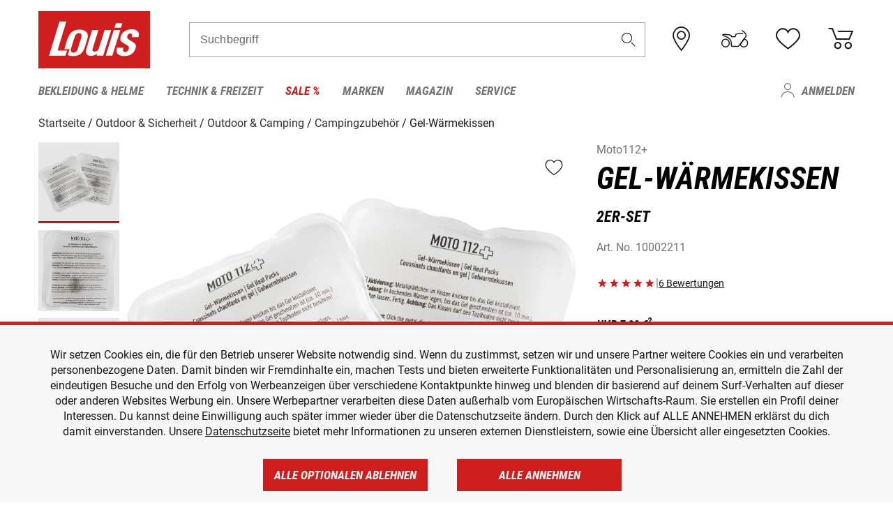

--- FILE ---
content_type: text/html; charset=UTF-8
request_url: https://www.louis.at/de/moto112-gel-waermekissen-10002211?filter_article_number=10002211
body_size: 61305
content:
 
    <!doctype html>
    <html class="no-js" lang="de" data-share-domain="louis.at">
        <head>
            <style>
    @font-face {
        font-family: 'Roboto-Regular';
        src: url('https://cdn5.louis.de/Yves/assets/v3-562-0/default/fonts/Roboto/Roboto-Regular.ttf');
        font-weight: normal;
        font-style: normal;
        font-display: swap;
    }

    @font-face {
        font-family: 'Roboto-Medium';
        src: url('https://cdn5.louis.de/Yves/assets/v3-562-0/default/fonts/Roboto/Roboto-Medium.ttf');
        font-weight: normal;
        font-style: normal;
        font-display: swap;
    }

    @font-face {
        font-family: 'Roboto-Condensed-Bold-Italic';
        src:
            url('https://cdn5.louis.de/Yves/assets/v3-562-0/default/fonts/Roboto_Condensed/RobotoCondensed-BoldItalic.woff2') format('woff2'),
            url('https://cdn5.louis.de/Yves/assets/v3-562-0/default/fonts/Roboto_Condensed/RobotoCondensed-BoldItalic.woff') format('woff'),
            url('https://cdn5.louis.de/Yves/assets/v3-562-0/default/fonts/Roboto_Condensed/RobotoCondensed-BoldItalic.ttf') format('truetype');
        font-weight: normal;
        font-style: normal;
        font-display: swap;
    }

    @font-face {
        font-family: 'Roboto-Condensed-Light';
        src: url('https://cdn5.louis.de/Yves/assets/v3-562-0/default/fonts/Roboto_Condensed/RobotoCondensed-Light.ttf');
        font-weight: normal;
        font-style: normal;
        font-display: swap;
    }

    @font-face {
        font-family: 'Roboto-Mono';
        src: url('https://cdn5.louis.de/Yves/assets/v3-562-0/default/fonts/Roboto_Mono/RobotoMono-VariableFont_wght.ttf');
    }

    @font-face {
        font-family: 'Roboto-Mono';
        src: url('https://cdn5.louis.de/Yves/assets/v3-562-0/default/fonts/Roboto_Mono/RobotoMono-Italic-VariableFont_wght.ttf');
        font-style: italic;
        font-display: swap;
    }

    @font-face {
        font-family: 'louis-icons';
        font-weight: normal;
        font-style: normal;
        font-display: swap;
        src:
            url('https://cdn5.louis.de/Yves/assets/v3-562-0/default/fonts/louis-icons/louis-icons.ttf') format('truetype'),
            url('https://cdn5.louis.de/Yves/assets/v3-562-0/default/fonts/louis-icons/louis-icons.woff') format('woff'),
            url('https://cdn5.louis.de/Yves/assets/v3-562-0/default/fonts/louis-icons/louis-icons.svg#louis-icons') format('svg');
    }
</style>

                            <meta charset="utf-8" />
                <meta name="viewport" content="width=device-width, initial-scale=1.0" />
                <meta name="title" content="Moto112+ Gel-Wärmekissen günstig | Louis 🏍️" />
                <meta name="description" content="Moto112+ Gel-Wärmekissen günstig kaufen bei Louis. Top Marken ✓ Große Auswahl ✓ Kein Risiko ✓ Sichere Zahlung ✓ 2 Jahre Rückgaberecht ✓ Kostenlose Rücksendung ✓" />
                <meta name="generator" content="spryker" />
                                    <meta name="robots" content="index,follow" />
                                        <meta property="og:site" content="louis.at" />
    <meta property="og:type" content="product" />
    <meta property="og:site_name" content="Louis" />
    <meta property="og:title" content="Moto112+ Gel-Wärmekissen günstig | Louis 🏍️" />
    <meta property="og:description" content="Moto112+ Gel-Wärmekissen günstig kaufen bei Louis. Top Marken ✓ Große Auswahl ✓ Kein Risiko ✓ Sichere Zahlung ✓ 2 Jahre Rückgaberecht ✓ Kostenlose Rücksendung ✓" />
            <meta property="og:image" content="https://cdn2.louis.de/dynamic/articles/0d.10.88.H1Moto112GelWaermekissen1000221163019.JPG" />
        <meta property="og:url" content="louis.at/de/moto112-gel-waermekissen-10002211" />
                         
<link rel="canonical" href="https://www.louis.at/de/moto112-gel-waermekissen-10002211" />
             
            <link rel="alternate" hreflang="de-DE" href="https://www.louis.de/artikel/moto112-gel-waermekissen/10002211" />
            <link rel="alternate" hreflang="de-AT" href="https://www.louis.at/de/moto112-gel-waermekissen-10002211" />
            <link rel="alternate" hreflang="fr-FR" href="https://www.louis-moto.fr/fr/moto112-coussinets-chauffants-en-gel-10002211" />
            <link rel="alternate" hreflang="en-GB" href="https://www.louis-moto.co.uk/en/moto112-gel-heat-pad-10002211" />
            <link rel="alternate" hreflang="da-DK" href="https://www.louis-moto.dk/da/moto112-gel-varmepude-10002211" />
            <link rel="alternate" hreflang="nl-BE" href="https://www.louis.be/nl/moto112-gelwarmtekussen-10002211" />
            <link rel="alternate" hreflang="fr-BE" href="https://www.louis.be/fr/moto112-coussinets-chauffants-en-gel-10002211" />
            <link rel="alternate" hreflang="en-EU" href="https://www.louis.eu/en/moto112-gel-heat-pad-10002211" />
            <link rel="alternate" hreflang="de-EU" href="https://www.louis.eu/de/moto112-gel-waermekissen-10002211" />
            <link rel="alternate" hreflang="fr-EU" href="https://www.louis.eu/fr/moto112-coussinets-chauffants-en-gel-10002211" />
            <link rel="alternate" hreflang="en-IE" href="https://www.louis.ie/en/moto112-gel-heat-pad-10002211" />
            <link rel="alternate" hreflang="pl-PL" href="https://www.louis.pl/pl/moto112-elowe-wkadki-rozgrzewajce-10002211" />
            <link rel="alternate" hreflang="it-IT" href="https://www.louis-moto.it/it/moto112-scaldino-in-gel-10002211" />
            <link rel="alternate" hreflang="nl-NL" href="https://www.louis.nl/nl/moto112-gelwarmtekussen-10002211" />
            <link rel="alternate" hreflang="de-CH" href="https://www.louis-moto.ch/de/moto112-gel-waermekissen-10002211" />
            <link rel="alternate" hreflang="fr-CH" href="https://www.louis-moto.ch/fr/moto112-coussinets-chauffants-en-gel-10002211" />
            <link rel="alternate" hreflang="it-CH" href="https://www.louis-moto.ch/it/moto112-scaldino-in-gel-10002211" />
            <link rel="alternate" hreflang="x-default" href="https://www.louis-moto.com/en/moto112-gel-heat-pad-10002211" />
            <link rel="alternate" hreflang="de-WW" href="https://www.louis-moto.com/de/moto112-gel-waermekissen-10002211" />
            <link rel="alternate" hreflang="fr-WW" href="https://www.louis-moto.com/fr/moto112-coussinets-chauffants-en-gel-10002211" />
            <link rel="alternate" hreflang="sv-SE" href="https://www.louis.se/sv/moto112-gelvaermekuddar-10002211" />
            <link rel="alternate" hreflang="es-ES" href="https://www.louis.es/es/moto112-almohadilla-termica-de-gel-moto112-10002211" />
            <link rel="alternate" hreflang="cs-CZ" href="https://www.louis.cz/cs/moto112-gelov-zah-poltaek-moto112-10002211" />
            <link rel="alternate" hreflang="fi-FI" href="https://www.louis-moto.fi/fi/moto112-geelilaempoetyyny-10002211" />
            <link rel="alternate" hreflang="pt-PT" href="https://www.louis.pt/pt/moto112-almofadas-termicas-de-gel-da-moto112-10002211" />
    
            <meta id="nonce-meta" data-nonce="fa0625f117d60db9052d33df826c9450c34f85a77d933afcbf8cdb8914b3a7c3">
            <link nonce="fa0625f117d60db9052d33df826c9450c34f85a77d933afcbf8cdb8914b3a7c3" href="https://www.googletagmanager.com" rel="preconnect" crossorigin="anonymous" />
            <link nonce="fa0625f117d60db9052d33df826c9450c34f85a77d933afcbf8cdb8914b3a7c3" href="https://widgets.trustedshops.com" rel="preconnect" crossorigin="anonymous" />

            <link href="https://www.googletagmanager.com" rel="dns-prefetch" crossorigin="anonymous" />
            <link href="https://widgets.trustedshops.com" rel="dns-prefetch" crossorigin="anonymous" />

                            <link rel="stylesheet" href="https://cdn5.louis.de/Yves/assets/v3-562-0/default/css/yves_default.basic.css" />
                <link rel="stylesheet" href="https://cdn5.louis.de/Yves/assets/v3-562-0/default/css/yves_default.app.css" />
            
                            <link href="https://cdn5.louis.de/Yves/assets/v3-562-0/default/img/favicon/android-chrome-192x192.png" rel="icon" sizes="192x192" type="image/png" />
                <link href="https://cdn5.louis.de/Yves/assets/v3-562-0/default/img/favicon/android-chrome-384x384.png" rel="icon" sizes="384x384" type="image/png" />
                <link rel="apple-touch-icon" href="https://cdn5.louis.de/Yves/assets/v3-562-0/default/img/favicon/apple-touch-icon.png" />
                <link href="https://cdn5.louis.de/Yves/assets/v3-562-0/default/img/favicon/favicon-16x16.png" rel="icon" sizes="16x16" type="image/png" />
                <link href="https://cdn5.louis.de/Yves/assets/v3-562-0/default/img/favicon/favicon-32x32.png" rel="apple-touch-icon" sizes="32x32" type="image/png" />
                <link href="https://cdn5.louis.de/Yves/assets/v3-562-0/default/img/favicon/favicon.ico" rel="icon" type="image/x-icon" />
                <link href="https://cdn5.louis.de/Yves/assets/v3-562-0/default/img/favicon/mstile-150x150.png" rel="icon" sizes="150x150" type="image/png" />
            
             
    <script nonce="fa0625f117d60db9052d33df826c9450c34f85a77d933afcbf8cdb8914b3a7c3">
        var _etrackerOnReady = typeof window._etrackerOnReady === 'undefined' ? [] : _etrackerOnReady;
        window.isEtrackerConsentEnabled = "";
    </script>
            <script nonce="fa0625f117d60db9052d33df826c9450c34f85a77d933afcbf8cdb8914b3a7c3" type="text/javascript">
            var et_proxy_redirect = "\/\/et.louis.at";
            var et_pagename = "ProductDetailPage_De_Moto112-gel-waermekissen-10002211";
        </script>
        <script
            id="_etLoader"
            type="text/javascript"
            charset="UTF-8"
            data-block-cookies="true"
            data-secure-code="0pVel3"
            nonce="fa0625f117d60db9052d33df826c9450c34f85a77d933afcbf8cdb8914b3a7c3"
            src="//et.louis.at/code/e.js" async>
        </script>

                    <script nonce="fa0625f117d60db9052d33df826c9450c34f85a77d933afcbf8cdb8914b3a7c3" data-ot-ignore type="text/javascript">
                const currentDomain = window.location.hostname;
                var allow_cookies = true;
                
                function etrackerSetCookieConsent() {
                    if (!allow_cookies) {
                        _etrackerOnReady.push(function () { _etracker.disableCookies(currentDomain) });
                    } else {
                        _etrackerOnReady.push(function () { _etracker.enableCookies(currentDomain) });
                    }
                }

                function initEtrackerCallback() {
                    if(typeof _etracker !== 'undefined') {
                        etrackerSetCookieConsent()
                    }
                    else {
                        window.setTimeout(initEtrackerCallback, 200);
                    }
                }
                initEtrackerCallback();
            </script>
            
                            <script nonce="fa0625f117d60db9052d33df826c9450c34f85a77d933afcbf8cdb8914b3a7c3" src="https://cdn5.louis.de/Yves/assets/v3-562-0/default/js/yves_default.app-header.js"></script>
                <script nonce="fa0625f117d60db9052d33df826c9450c34f85a77d933afcbf8cdb8914b3a7c3" src="https://cdn5.louis.de/Yves/assets/v3-562-0/default/js/yves_default.runtime.js"></script>
            
            <title>Moto112+ Gel-Wärmekissen günstig | Louis 🏍️</title>
             
<div id="gtmId" data-nonce="fa0625f117d60db9052d33df826c9450c34f85a77d933afcbf8cdb8914b3a7c3" data-gtm-id="GTM-P6FBFQ8"></div>
             
    
            
                            <script nonce="fa0625f117d60db9052d33df826c9450c34f85a77d933afcbf8cdb8914b3a7c3" src="https://www.google.com/recaptcha/api.js?render=6LfkrNsiAAAAABd0UWOR5RGNXBiR1TO475EkSt0V"></script>
                <script nonce="fa0625f117d60db9052d33df826c9450c34f85a77d933afcbf8cdb8914b3a7c3">
                    let intervalId;

                    const loadRecaptcha = () => {
                        grecaptcha.ready(function () {
                            grecaptcha.execute('6LfkrNsiAAAAABd0UWOR5RGNXBiR1TO475EkSt0V', {action: "submit"}).then(function (token) {
                                const iframes = document.querySelectorAll('[title="reCAPTCHA"]');
                                iframes && iframes.forEach(element => {
                                    element.setAttribute("aria-hidden", "true");
                                });

                                let recaptchaElement = document.querySelectorAll(".field-recaptcha");
                                recaptchaElement.forEach(element => {
                                    element.value = token;
                                });
                            });
                        });
                    }

                    const setRefreshInterval = () => {
                        intervalId = setInterval(() => {
                            if(document.hidden && intervalId) {
                                clearInterval(intervalId);
                                intervalId = null;
                            } else {
                                loadRecaptcha();
                            }
                        }, '90000');
                    }

                    loadRecaptcha();
                    setRefreshInterval();

                    document.addEventListener("visibilitychange", () => {
                        if (!document.hidden && !intervalId) {
                            loadRecaptcha();
                            setRefreshInterval();
                        }
                    });
                </script>
            
    
             
    <script nonce="fa0625f117d60db9052d33df826c9450c34f85a77d933afcbf8cdb8914b3a7c3" async src="https://production.neocomapp.com/neocom.js?id=f59a7c1a-0431-4bfe-ae28-c773fec9d730"></script>
        </head>

        <body data-logged-user="" class="" data-qa="page">
            
    <outside-widgets class="custom-element outside-widgets"

        data-qa="component outside-widgets">     
    </outside-widgets>

                 
        
    <skip-to-main-content class="custom-element skip-to-main-content"

        data-qa="component skip-to-main-content">    <nav class="skip-to-main-content-nav" aria-label="Barrierefreiheitsnavigation">
        <a id="skip-to-main-link" class="skip-to-main-content-link" href="#main-content" tabIndex="0">Zum Hauptinhalt springen</a>
    </nav>
</skip-to-main-content>

                
                
    
                        
    <header class="header-container"

        data-qa="component header page-header" id='page-header' data-scroll-to-offset='true'>            <div class="grid-container">
            <div class="neos-contentcollection"></div>

            <div class="grid-x grid-margin-x align-middle">
                <div class="cell header-settings">
                    <div class="grid-x grid-margin-x align-right paragraph-xs">
                        <div class="cell text-right">
                             
    
    <shop-switcher class="custom-element shop-switcher"

        data-qa="component shop-switcher">    
</shop-switcher>
                        </div>
                    </div>
                </div>
                <div class="cell small-order-1 small-5 large-2 text-center header-logo" data-qa="header-logo">
                    
    <div class="logo"

        data-qa="component logo" itemscope='' itemtype='https://schema.org/Organization'>    <link href="https://cdn5.louis.de/Yves/assets/v3-562-0/default/img/logo.png" itemprop="logo">
    <a href="https://www.louis.at/de/" itemprop="url"><img alt="logo" src="https://cdn5.louis.de/Yves/assets/v3-562-0/default/img/logo.svg"></a>
    
    <welcome-to-louis class="welcome"

        data-qa="component welcome"></welcome-to-louis>
</div>
                </div>
                <div class="header-search-parent cell small-order-4 large-order-3 auto">
                    <div class="header-search-container">
                                                    
    <div class="article-search"

        data-qa="component article-search">
    <form method="get" novalidate="" name="article-search" class="header-search js__formValidation"
          action="/de/suche"
          data-url="#" data-region="deu" id="article-search"
    >
        

<div>
    <div class="mdc-text-field mdc--fullwidth mdc-text-field--outlined mdc-text-field--with-trailing-icon">
        <input
        
                                                                id="search"
                                                                                                                            name="q"
                                                                                                        type="text"
                                                                                                        value=""
                                                                                                        maxlength="50"
                                                                                                        autocomplete="off"
                                                                                                        aria-controls="search-validation-msg"
                                                                                                        aria-describedby="search-validation-msg"
                                                                                                        data-track-id="searchBox"
                                                                class="mdc-text-field__input "
        aria-controls="search-validation-msg"
        aria-describedby="search-validation-msg">
                                <button class="mdc-text-field__icon icon icon-search"
        aria-label="Suchbegriff"
        tabindex="-2"
        role="button" ></button>
        
        <div class="mdc-notched-outline">
            <div class="mdc-notched-outline__leading"></div>
                            <div class="mdc-notched-outline__notch">
                                                                                                                                                                
                    <label for="search" class="mdc-floating-label">Suchbegriff</label>
                </div>
                        <div class="mdc-notched-outline__trailing"></div>
        </div>
    </div>

    <div class="mdc-text-field-helper-line">
        
        
        <p id="search-validation-msg" class="mdc-text-field-helper-text mdc-text-field-helper-text--validation-msg" aria-hidden="true" data-qa="mdc-validation-msg">
        </p>
    </div>
</div>
    </form>
</div>
                                            </div>
                </div>

                <div class="header-burger-parent cell small-order-3 shrink hide-for-large navigation-switch text-center">
                    <button class="menu-icon header-burger-container" type="button"
                            data-toggle="responsive-navigation" aria-label="Mobile Navigation"
                        data-qa="trigger-toggle-burger-menu">
                        <i class="icon icon-burger header-icon"></i>
                    </button>
                </div>

                <div class="cell small-order-2 large-order-4 small-7 large-3 header-links">
                    <a href="/de-at/filialen" class="no-underline" title="Filialen">
                        <i class="icon icon-location header-icon">
                            <span class="header-icon-highlight"></span>
                        </i>
                    </a>

                     
    <a href="https://www.louis.at/de/my-bike" class="no-underline" title="Mein Bike">
        <i data-cart-icon="true" class="icon icon-mein-bike header-icon bike-cart" >
            <span class="header-icon-highlight"></span>
        </i>
    </a>
    
    <louis-bike class="custom-element louis-bike"

        data-qa="component louis-bike"></louis-bike>

                     
    
    
    <a href="https://www.louis.at/de/wishlist" id="header-wishlist" class="no-underline" title="Merkzettel" data-label="Merkzettel" data-target="login-dialog" data-qa="header-wishlist-icon-link">
        <i data-cart-icon="true" class="icon icon-like header-icon memo-cart"  data-qa="header-wishlist-icon">
            <span class="header-icon-highlight"></span>
        </i>
    </a>

                     
    <a href="/de/cart" id="header-cart" class="no-underline" title="Warenkorb">
        <i class="icon icon-cart header-icon"  data-qa="header-cart-icon">
            <span class="header-icon-highlight"></span>
        </i>
    </a>
                </div>
            </div>
        </div>

        <div id="search-suggestion"></div>

            <!-- CMS_BLOCK_PLACEHOLDER : "title" -->
    <!-- CMS_BLOCK_PLACEHOLDER : "description" -->
    <!-- CMS_BLOCK_PLACEHOLDER : "content" -->
    <!-- CMS_BLOCK_PLACEHOLDER : "link" -->
    
    
     
    
    <nav class="responsive-navigation"

        data-qa="component responsive-navigation responsive-navigation" id='responsive-navigation' aria-label='Hauptmenü'>        <div class="grid-container">
        <div class="grid-x grid-margin-x">
            <div class="navigation-wrapper cell">
                <ul class="navigation-root" role="menu">
                    <li class="main-nav-item heading4 has-children  "

        data-qa="component main-nav-item" role='presentation'><a href="/de/katalog/motorradbekleidung-motorradhelme" data-label="Bekleidung &amp; Helme" role="menuitem" data-qa="menu-item-link" data-qa-label="Bekleidung &amp; Helme">Bekleidung &amp; Helme</a><div class="menu"

        data-qa="component menu"><div class="menu-content"><div class="grid-container"><div class="grid-x grid-margin-x" aria-haspopup="true"><ul class="cell level-1"

        data-qa="component menu-node" role='menu'><li class="heading4" role="presentation"><a href="/de/katalog/motorradbekleidung-motorradhelme" data-label="Bekleidung &amp; Helme" role="menuitem">
            Bekleidung &amp; Helme
        </a></li><li class="main-nav-item paragraph has-children  "

        data-qa="component main-nav-item" role='presentation'><a href="/de/katalog/accessoires-zubehoer-fuer-motorradbekleidung" data-label="Accessoires &amp; Zubehör" role="menuitem" data-qa="menu-item-link" data-qa-label="Accessoires &amp; Zubehör">Accessoires &amp; Zubehör</a><ul class="cell level-2"

        data-qa="component menu-node" role='menu'><li class="heading4" role="presentation"><a href="/de/katalog/accessoires-zubehoer-fuer-motorradbekleidung" data-label="Accessoires &amp; Zubehör" role="menuitem">
            Accessoires &amp; Zubehör
        </a></li><li class="main-nav-item paragraph   "

        data-qa="component main-nav-item" role='presentation'><a href="/de/katalog/motorrad-accessoires" data-label="Accessoires" role="menuitem" data-qa="menu-item-link" data-qa-label="Accessoires">Accessoires</a></li><li class="main-nav-item paragraph   "

        data-qa="component main-nav-item" role='presentation'><a href="/de/katalog/biker-guertel-hosentraeger" data-label="Gürtel &amp; Hosenträger" role="menuitem" data-qa="menu-item-link" data-qa-label="Gürtel &amp; Hosenträger">Gürtel &amp; Hosenträger</a></li><li class="main-nav-item paragraph   "

        data-qa="component main-nav-item" role='presentation'><a href="/de/katalog/bekleidungs-reparatur-zubehoer" data-label="Reparatur-Zubehör" role="menuitem" data-qa="menu-item-link" data-qa-label="Reparatur-Zubehör">Reparatur-Zubehör</a></li><li role="presentation"><a class="focus-catcher hide-for-large" aria-label="focus catcher" tabindex="0" role="menuitem"></a></li></ul></li><li class="main-nav-item paragraph has-children  "

        data-qa="component main-nav-item" role='presentation'><a href="/de/katalog/brillen" data-label="Brillen" role="menuitem" data-qa="menu-item-link" data-qa-label="Brillen">Brillen</a><ul class="cell level-2"

        data-qa="component menu-node" role='menu'><li class="heading4" role="presentation"><a href="/de/katalog/brillen" data-label="Brillen" role="menuitem">
            Brillen
        </a></li><li class="main-nav-item paragraph   "

        data-qa="component main-nav-item" role='presentation'><a href="/de/katalog/brillenersatzteile" data-label="Brillenersatzteile" role="menuitem" data-qa="menu-item-link" data-qa-label="Brillenersatzteile">Brillenersatzteile</a></li><li class="main-nav-item paragraph   "

        data-qa="component main-nav-item" role='presentation'><a href="/de/katalog/enduro-motocross-brillen" data-label="Motocrossbrillen" role="menuitem" data-qa="menu-item-link" data-qa-label="Motocrossbrillen">Motocrossbrillen</a></li><li class="main-nav-item paragraph   "

        data-qa="component main-nav-item" role='presentation'><a href="/de/katalog/motorradbrillen" data-label="Motorradbrillen" role="menuitem" data-qa="menu-item-link" data-qa-label="Motorradbrillen">Motorradbrillen</a></li><li class="main-nav-item paragraph   "

        data-qa="component main-nav-item" role='presentation'><a href="/de/katalog/sonnenbrillen-fuer-motorradfahrer" data-label="Sonnenbrillen" role="menuitem" data-qa="menu-item-link" data-qa-label="Sonnenbrillen">Sonnenbrillen</a></li><li role="presentation"><a class="focus-catcher hide-for-large" aria-label="focus catcher" tabindex="0" role="menuitem"></a></li></ul></li><li class="main-nav-item paragraph has-children  "

        data-qa="component main-nav-item" role='presentation'><a href="/de/katalog/freizeitbekleidung-fuer-biker" data-label="Freizeitbekleidung" role="menuitem" data-qa="menu-item-link" data-qa-label="Freizeitbekleidung">Freizeitbekleidung</a><ul class="cell level-2"

        data-qa="component menu-node" role='menu'><li class="heading4" role="presentation"><a href="/de/katalog/freizeitbekleidung-fuer-biker" data-label="Freizeitbekleidung" role="menuitem">
            Freizeitbekleidung
        </a></li><li class="main-nav-item paragraph   "

        data-qa="component main-nav-item" role='presentation'><a href="/de/katalog/arbeitskleidung" data-label="Arbeitskleidung" role="menuitem" data-qa="menu-item-link" data-qa-label="Arbeitskleidung">Arbeitskleidung</a></li><li class="main-nav-item paragraph   "

        data-qa="component main-nav-item" role='presentation'><a href="/de/katalog/caps-huete-bandanas" data-label="Caps/Hüte/Bandanas" role="menuitem" data-qa="menu-item-link" data-qa-label="Caps/Hüte/Bandanas">Caps/Hüte/Bandanas</a></li><li class="main-nav-item paragraph   "

        data-qa="component main-nav-item" role='presentation'><a href="/de/katalog/freizeithosen" data-label="Freizeithosen" role="menuitem" data-qa="menu-item-link" data-qa-label="Freizeithosen">Freizeithosen</a></li><li class="main-nav-item paragraph   "

        data-qa="component main-nav-item" role='presentation'><a href="/de/katalog/freizeitjacken" data-label="Freizeitjacken" role="menuitem" data-qa="menu-item-link" data-qa-label="Freizeitjacken">Freizeitjacken</a></li><li class="main-nav-item paragraph   "

        data-qa="component main-nav-item" role='presentation'><a href="/de/katalog/motorrad-funktionsjacken" data-label="Funktionsjacken" role="menuitem" data-qa="menu-item-link" data-qa-label="Funktionsjacken">Funktionsjacken</a></li><li class="main-nav-item paragraph   "

        data-qa="component main-nav-item" role='presentation'><a href="/de/katalog/hemden-langarmshirts" data-label="Hemden &amp; Langarmshirts" role="menuitem" data-qa="menu-item-link" data-qa-label="Hemden &amp; Langarmshirts">Hemden &amp; Langarmshirts</a></li><li class="main-nav-item paragraph   "

        data-qa="component main-nav-item" role='presentation'><a href="/de/katalog/kinder-freizeitbekleidung" data-label="Kinder Freizeitbekleidung" role="menuitem" data-qa="menu-item-link" data-qa-label="Kinder Freizeitbekleidung">Kinder Freizeitbekleidung</a></li><li class="main-nav-item paragraph   "

        data-qa="component main-nav-item" role='presentation'><a href="/de/katalog/pullover-hoodies" data-label="Pullover &amp; Hoodies" role="menuitem" data-qa="menu-item-link" data-qa-label="Pullover &amp; Hoodies">Pullover &amp; Hoodies</a></li><li class="main-nav-item paragraph   "

        data-qa="component main-nav-item" role='presentation'><a href="/de/katalog/t-shirts-poloshirts-fuer-biker" data-label="T-Shirts &amp; Poloshirt" role="menuitem" data-qa="menu-item-link" data-qa-label="T-Shirts &amp; Poloshirt">T-Shirts &amp; Poloshirt</a></li><li role="presentation"><a class="focus-catcher hide-for-large" aria-label="focus catcher" tabindex="0" role="menuitem"></a></li></ul></li><li class="main-nav-item paragraph has-children  "

        data-qa="component main-nav-item" role='presentation'><a href="/de/katalog/funktionswaesche" data-label="Funktionswäsche" role="menuitem" data-qa="menu-item-link" data-qa-label="Funktionswäsche">Funktionswäsche</a><ul class="cell level-2"

        data-qa="component menu-node" role='menu'><li class="heading4" role="presentation"><a href="/de/katalog/funktionswaesche" data-label="Funktionswäsche" role="menuitem">
            Funktionswäsche
        </a></li><li class="main-nav-item paragraph   "

        data-qa="component main-nav-item" role='presentation'><a href="/de/katalog/motorrad-funktionswaesche" data-label="Funktionswäsche" role="menuitem" data-qa="menu-item-link" data-qa-label="Funktionswäsche">Funktionswäsche</a></li><li role="presentation"><a class="focus-catcher hide-for-large" aria-label="focus catcher" tabindex="0" role="menuitem"></a></li></ul></li><li class="main-nav-item paragraph has-children  "

        data-qa="component main-nav-item" role='presentation'><a href="/de/katalog/motorradhandschuhe" data-label="Handschuhe" role="menuitem" data-qa="menu-item-link" data-qa-label="Handschuhe">Handschuhe</a><ul class="cell level-2"

        data-qa="component menu-node" role='menu'><li class="heading4" role="presentation"><a href="/de/katalog/motorradhandschuhe" data-label="Handschuhe" role="menuitem">
            Handschuhe
        </a></li><li class="main-nav-item paragraph   "

        data-qa="component main-nav-item" role='presentation'><a href="/de/katalog/chopperhandschuhe-urban" data-label="Chopperhandschuhe" role="menuitem" data-qa="menu-item-link" data-qa-label="Chopperhandschuhe">Chopperhandschuhe</a></li><li class="main-nav-item paragraph   "

        data-qa="component main-nav-item" role='presentation'><a href="/de/katalog/cityhandschuhe" data-label="Cityhandschuhe" role="menuitem" data-qa="menu-item-link" data-qa-label="Cityhandschuhe">Cityhandschuhe</a></li><li class="main-nav-item paragraph   "

        data-qa="component main-nav-item" role='presentation'><a href="/de/katalog/enduro-motocross-handschuhe" data-label="Cross- &amp; Endurohandschuhe" role="menuitem" data-qa="menu-item-link" data-qa-label="Cross- &amp; Endurohandschuhe">Cross- &amp; Endurohandschuhe</a></li><li class="main-nav-item paragraph   "

        data-qa="component main-nav-item" role='presentation'><a href="/de/katalog/motorrad-handschuhzubehoer" data-label="Handschuhzubehör" role="menuitem" data-qa="menu-item-link" data-qa-label="Handschuhzubehör">Handschuhzubehör</a></li><li class="main-nav-item paragraph   "

        data-qa="component main-nav-item" role='presentation'><a href="/de/katalog/motorradhandschuhe-fuer-kinder" data-label="Kinderhandschuhe" role="menuitem" data-qa="menu-item-link" data-qa-label="Kinderhandschuhe">Kinderhandschuhe</a></li><li class="main-nav-item paragraph   "

        data-qa="component main-nav-item" role='presentation'><a href="/de/katalog/motorrad-sporthandschuhe" data-label="Sporthandschuhe" role="menuitem" data-qa="menu-item-link" data-qa-label="Sporthandschuhe">Sporthandschuhe</a></li><li class="main-nav-item paragraph   "

        data-qa="component main-nav-item" role='presentation'><a href="/de/katalog/motorrad-tourenhandschuhe" data-label="Tourenhandschuhe" role="menuitem" data-qa="menu-item-link" data-qa-label="Tourenhandschuhe">Tourenhandschuhe</a></li><li class="main-nav-item paragraph   "

        data-qa="component main-nav-item" role='presentation'><a href="/de/katalog/motorrad-unterziehhandschuhe" data-label="Unterziehhandschuhe" role="menuitem" data-qa="menu-item-link" data-qa-label="Unterziehhandschuhe">Unterziehhandschuhe</a></li><li class="main-nav-item paragraph   "

        data-qa="component main-nav-item" role='presentation'><a href="/de/katalog/motorrad-winterhandschuhe" data-label="Winterhandschuhe" role="menuitem" data-qa="menu-item-link" data-qa-label="Winterhandschuhe">Winterhandschuhe</a></li><li role="presentation"><a class="focus-catcher hide-for-large" aria-label="focus catcher" tabindex="0" role="menuitem"></a></li></ul></li><li class="main-nav-item paragraph has-children  "

        data-qa="component main-nav-item" role='presentation'><a href="/de/katalog/motorradhelme-visiere" data-label="Helme &amp; Visiere" role="menuitem" data-qa="menu-item-link" data-qa-label="Helme &amp; Visiere">Helme &amp; Visiere</a><ul class="cell level-2"

        data-qa="component menu-node" role='menu'><li class="heading4" role="presentation"><a href="/de/katalog/motorradhelme-visiere" data-label="Helme &amp; Visiere" role="menuitem">
            Helme &amp; Visiere
        </a></li><li class="main-nav-item paragraph   "

        data-qa="component main-nav-item" role='presentation'><a href="/de/katalog/braincaps-halbschalenhelme" data-label="Braincaps" role="menuitem" data-qa="menu-item-link" data-qa-label="Braincaps">Braincaps</a></li><li class="main-nav-item paragraph   "

        data-qa="component main-nav-item" role='presentation'><a href="/de/katalog/enduro-motocross-helme" data-label="Cross- &amp; Endurohelme" role="menuitem" data-qa="menu-item-link" data-qa-label="Cross- &amp; Endurohelme">Cross- &amp; Endurohelme</a></li><li class="main-nav-item paragraph   "

        data-qa="component main-nav-item" role='presentation'><a href="/de/katalog/motorradhelm-ersatzteile" data-label="Helmersatzteile" role="menuitem" data-qa="menu-item-link" data-qa-label="Helmersatzteile">Helmersatzteile</a></li><li class="main-nav-item paragraph   "

        data-qa="component main-nav-item" role='presentation'><a href="/de/katalog/motorradhelm-zubehoer" data-label="Helmzubehör" role="menuitem" data-qa="menu-item-link" data-qa-label="Helmzubehör">Helmzubehör</a></li><li class="main-nav-item paragraph   "

        data-qa="component main-nav-item" role='presentation'><a href="/de/katalog/integralhelme" data-label="Integralhelme" role="menuitem" data-qa="menu-item-link" data-qa-label="Integralhelme">Integralhelme</a></li><li class="main-nav-item paragraph   "

        data-qa="component main-nav-item" role='presentation'><a href="/de/katalog/jethelme" data-label="Jethelme" role="menuitem" data-qa="menu-item-link" data-qa-label="Jethelme">Jethelme</a></li><li class="main-nav-item paragraph   "

        data-qa="component main-nav-item" role='presentation'><a href="/de/katalog/motorradhelme-fuer-kinder" data-label="Kinderhelme" role="menuitem" data-qa="menu-item-link" data-qa-label="Kinderhelme">Kinderhelme</a></li><li class="main-nav-item paragraph   "

        data-qa="component main-nav-item" role='presentation'><a href="/de/katalog/klapphelme" data-label="Klapphelme" role="menuitem" data-qa="menu-item-link" data-qa-label="Klapphelme">Klapphelme</a></li><li class="main-nav-item paragraph   "

        data-qa="component main-nav-item" role='presentation'><a href="/de/katalog/ohrstoepsel" data-label="Ohrstöpsel" role="menuitem" data-qa="menu-item-link" data-qa-label="Ohrstöpsel">Ohrstöpsel</a></li><li class="main-nav-item paragraph   "

        data-qa="component main-nav-item" role='presentation'><a href="/de/katalog/helmvisiere" data-label="Visiere" role="menuitem" data-qa="menu-item-link" data-qa-label="Visiere">Visiere</a></li><li role="presentation"><a class="focus-catcher hide-for-large" aria-label="focus catcher" tabindex="0" role="menuitem"></a></li></ul></li><li class="main-nav-item paragraph has-children  "

        data-qa="component main-nav-item" role='presentation'><a href="/de/katalog/motorrad-lederbekleidung" data-label="Lederbekleidung" role="menuitem" data-qa="menu-item-link" data-qa-label="Lederbekleidung">Lederbekleidung</a><ul class="cell level-2"

        data-qa="component menu-node" role='menu'><li class="heading4" role="presentation"><a href="/de/katalog/motorrad-lederbekleidung" data-label="Lederbekleidung" role="menuitem">
            Lederbekleidung
        </a></li><li class="main-nav-item paragraph   "

        data-qa="component main-nav-item" role='presentation'><a href="/de/katalog/motorrad-lederhosen" data-label="Lederhosen" role="menuitem" data-qa="menu-item-link" data-qa-label="Lederhosen">Lederhosen</a></li><li class="main-nav-item paragraph   "

        data-qa="component main-nav-item" role='presentation'><a href="/de/katalog/motorrad-lederjacken" data-label="Lederjacken" role="menuitem" data-qa="menu-item-link" data-qa-label="Lederjacken">Lederjacken</a></li><li class="main-nav-item paragraph   "

        data-qa="component main-nav-item" role='presentation'><a href="/de/katalog/lederkombihosen" data-label="Lederkombihosen" role="menuitem" data-qa="menu-item-link" data-qa-label="Lederkombihosen">Lederkombihosen</a></li><li class="main-nav-item paragraph   "

        data-qa="component main-nav-item" role='presentation'><a href="/de/katalog/lederkombijacken" data-label="Lederkombijacken" role="menuitem" data-qa="menu-item-link" data-qa-label="Lederkombijacken">Lederkombijacken</a></li><li class="main-nav-item paragraph   "

        data-qa="component main-nav-item" role='presentation'><a href="/de/katalog/motorrad-lederkombis" data-label="Lederkombis" role="menuitem" data-qa="menu-item-link" data-qa-label="Lederkombis">Lederkombis</a></li><li class="main-nav-item paragraph   "

        data-qa="component main-nav-item" role='presentation'><a href="/de/katalog/biker-lederwesten" data-label="Lederwesten" role="menuitem" data-qa="menu-item-link" data-qa-label="Lederwesten">Lederwesten</a></li><li role="presentation"><a class="focus-catcher hide-for-large" aria-label="focus catcher" tabindex="0" role="menuitem"></a></li></ul></li><li class="main-nav-item paragraph has-children  "

        data-qa="component main-nav-item" role='presentation'><a href="/de/katalog/nierengurte" data-label="Nierengurte" role="menuitem" data-qa="menu-item-link" data-qa-label="Nierengurte">Nierengurte</a><ul class="cell level-2"

        data-qa="component menu-node" role='menu'><li class="heading4" role="presentation"><a href="/de/katalog/nierengurte" data-label="Nierengurte" role="menuitem">
            Nierengurte
        </a></li><li class="main-nav-item paragraph   "

        data-qa="component main-nav-item" role='presentation'><a href="/de/katalog/motorrad-nierengurte" data-label="Nierengurte" role="menuitem" data-qa="menu-item-link" data-qa-label="Nierengurte">Nierengurte</a></li><li role="presentation"><a class="focus-catcher hide-for-large" aria-label="focus catcher" tabindex="0" role="menuitem"></a></li></ul></li><li class="main-nav-item paragraph has-children  "

        data-qa="component main-nav-item" role='presentation'><a href="/de/katalog/protektoren-airbagsysteme" data-label="Protektoren &amp; Airbagsys." role="menuitem" data-qa="menu-item-link" data-qa-label="Protektoren &amp; Airbagsys.">Protektoren &amp; Airbagsys.</a><ul class="cell level-2"

        data-qa="component menu-node" role='menu'><li class="heading4" role="presentation"><a href="/de/katalog/protektoren-airbagsysteme" data-label="Protektoren &amp; Airbagsys." role="menuitem">
            Protektoren &amp; Airbagsys.
        </a></li><li class="main-nav-item paragraph   "

        data-qa="component main-nav-item" role='presentation'><a href="/de/katalog/motorrad-airbags-zubehoer" data-label="Airbagsysteme &amp; Zubehör" role="menuitem" data-qa="menu-item-link" data-qa-label="Airbagsysteme &amp; Zubehör">Airbagsysteme &amp; Zubehör</a></li><li class="main-nav-item paragraph   "

        data-qa="component main-nav-item" role='presentation'><a href="/de/katalog/offroad-motocross-protektoren" data-label="Crossprotektoren" role="menuitem" data-qa="menu-item-link" data-qa-label="Crossprotektoren">Crossprotektoren</a></li><li class="main-nav-item paragraph   "

        data-qa="component main-nav-item" role='presentation'><a href="/de/katalog/motorrad-protektorenjacken-protektorenwesten" data-label="Jacken, Hosen &amp; Westen" role="menuitem" data-qa="menu-item-link" data-qa-label="Jacken, Hosen &amp; Westen">Jacken, Hosen &amp; Westen</a></li><li class="main-nav-item paragraph   "

        data-qa="component main-nav-item" role='presentation'><a href="/de/katalog/protektoren-fuer-kinder" data-label="Kinderprotektoren" role="menuitem" data-qa="menu-item-link" data-qa-label="Kinderprotektoren">Kinderprotektoren</a></li><li class="main-nav-item paragraph   "

        data-qa="component main-nav-item" role='presentation'><a href="/de/katalog/knieschleifer-protektorenzubehoer" data-label="Knieschleifer &amp; Zubehör" role="menuitem" data-qa="menu-item-link" data-qa-label="Knieschleifer &amp; Zubehör">Knieschleifer &amp; Zubehör</a></li><li class="main-nav-item paragraph   "

        data-qa="component main-nav-item" role='presentation'><a href="/de/katalog/nachruestprotektoren-fuer-motorradbekleidung" data-label="Nachrüstprotektoren" role="menuitem" data-qa="menu-item-link" data-qa-label="Nachrüstprotektoren">Nachrüstprotektoren</a></li><li class="main-nav-item paragraph   "

        data-qa="component main-nav-item" role='presentation'><a href="/de/katalog/rueckenprotektoren" data-label="Rückenprotektoren" role="menuitem" data-qa="menu-item-link" data-qa-label="Rückenprotektoren">Rückenprotektoren</a></li><li role="presentation"><a class="focus-catcher hide-for-large" aria-label="focus catcher" tabindex="0" role="menuitem"></a></li></ul></li><li class="main-nav-item paragraph has-children  "

        data-qa="component main-nav-item" role='presentation'><a href="/de/katalog/motorrad-regenbekleidung" data-label="Regenbekleidung" role="menuitem" data-qa="menu-item-link" data-qa-label="Regenbekleidung">Regenbekleidung</a><ul class="cell level-2"

        data-qa="component menu-node" role='menu'><li class="heading4" role="presentation"><a href="/de/katalog/motorrad-regenbekleidung" data-label="Regenbekleidung" role="menuitem">
            Regenbekleidung
        </a></li><li class="main-nav-item paragraph   "

        data-qa="component main-nav-item" role='presentation'><a href="/de/katalog/zubehoer-motorrad-regenbekleidung" data-label="Regenbekleidung Zubehör" role="menuitem" data-qa="menu-item-link" data-qa-label="Regenbekleidung Zubehör">Regenbekleidung Zubehör</a></li><li class="main-nav-item paragraph   "

        data-qa="component main-nav-item" role='presentation'><a href="/de/katalog/motorrad-regenhosen" data-label="Regenhosen" role="menuitem" data-qa="menu-item-link" data-qa-label="Regenhosen">Regenhosen</a></li><li class="main-nav-item paragraph   "

        data-qa="component main-nav-item" role='presentation'><a href="/de/katalog/motorrad-regenjacken" data-label="Regenjacken" role="menuitem" data-qa="menu-item-link" data-qa-label="Regenjacken">Regenjacken</a></li><li class="main-nav-item paragraph   "

        data-qa="component main-nav-item" role='presentation'><a href="/de/katalog/einteilige-regenkombis" data-label="Regenkombis Einteilig" role="menuitem" data-qa="menu-item-link" data-qa-label="Regenkombis Einteilig">Regenkombis Einteilig</a></li><li class="main-nav-item paragraph   "

        data-qa="component main-nav-item" role='presentation'><a href="/de/katalog/regenponchos" data-label="Regenponchos" role="menuitem" data-qa="menu-item-link" data-qa-label="Regenponchos">Regenponchos</a></li><li class="main-nav-item paragraph   "

        data-qa="component main-nav-item" role='presentation'><a href="/de/katalog/motorrad-thermobekleidung" data-label="Thermobekleidung" role="menuitem" data-qa="menu-item-link" data-qa-label="Thermobekleidung">Thermobekleidung</a></li><li role="presentation"><a class="focus-catcher hide-for-large" aria-label="focus catcher" tabindex="0" role="menuitem"></a></li></ul></li><li class="main-nav-item paragraph has-children  "

        data-qa="component main-nav-item" role='presentation'><a href="/de/katalog/motorradstiefel-schuhe-motorradsocken" data-label="Stiefel/Schuhe/Socken" role="menuitem" data-qa="menu-item-link" data-qa-label="Stiefel/Schuhe/Socken">Stiefel/Schuhe/Socken</a><ul class="cell level-2"

        data-qa="component menu-node" role='menu'><li class="heading4" role="presentation"><a href="/de/katalog/motorradstiefel-schuhe-motorradsocken" data-label="Stiefel/Schuhe/Socken" role="menuitem">
            Stiefel/Schuhe/Socken
        </a></li><li class="main-nav-item paragraph   "

        data-qa="component main-nav-item" role='presentation'><a href="/de/katalog/chopper-stiefel-cruiser-stiefel" data-label="Chopperstiefel" role="menuitem" data-qa="menu-item-link" data-qa-label="Chopperstiefel">Chopperstiefel</a></li><li class="main-nav-item paragraph   "

        data-qa="component main-nav-item" role='presentation'><a href="/de/katalog/city-urban-motorradstiefel" data-label="Citystiefel" role="menuitem" data-qa="menu-item-link" data-qa-label="Citystiefel">Citystiefel</a></li><li class="main-nav-item paragraph   "

        data-qa="component main-nav-item" role='presentation'><a href="/de/katalog/enduro-stiefel-motocross-stiefel" data-label="Cross- &amp; Endurostiefel" role="menuitem" data-qa="menu-item-link" data-qa-label="Cross- &amp; Endurostiefel">Cross- &amp; Endurostiefel</a></li><li class="main-nav-item paragraph   "

        data-qa="component main-nav-item" role='presentation'><a href="/de/katalog/einlegesohlen" data-label="Einlegesohlen" role="menuitem" data-qa="menu-item-link" data-qa-label="Einlegesohlen">Einlegesohlen</a></li><li class="main-nav-item paragraph   "

        data-qa="component main-nav-item" role='presentation'><a href="/de/katalog/freizeitschuhe-freizeitstiefel" data-label="Freizeitschuhe" role="menuitem" data-qa="menu-item-link" data-qa-label="Freizeitschuhe">Freizeitschuhe</a></li><li class="main-nav-item paragraph   "

        data-qa="component main-nav-item" role='presentation'><a href="/de/katalog/motorradstiefel-fuer-kinder" data-label="Kinderstiefel" role="menuitem" data-qa="menu-item-link" data-qa-label="Kinderstiefel">Kinderstiefel</a></li><li class="main-nav-item paragraph   "

        data-qa="component main-nav-item" role='presentation'><a href="/de/katalog/motorradsocken" data-label="Socken" role="menuitem" data-qa="menu-item-link" data-qa-label="Socken">Socken</a></li><li class="main-nav-item paragraph   "

        data-qa="component main-nav-item" role='presentation'><a href="/de/katalog/motorrad-sportstiefel" data-label="Sportstiefel" role="menuitem" data-qa="menu-item-link" data-qa-label="Sportstiefel">Sportstiefel</a></li><li class="main-nav-item paragraph   "

        data-qa="component main-nav-item" role='presentation'><a href="/de/katalog/motorrad-tourenstiefel" data-label="Tourenstiefel" role="menuitem" data-qa="menu-item-link" data-qa-label="Tourenstiefel">Tourenstiefel</a></li><li class="main-nav-item paragraph   "

        data-qa="component main-nav-item" role='presentation'><a href="/de/katalog/zubehoer-fuer-motorradstiefel" data-label="Zubehör Motorradstiefel" role="menuitem" data-qa="menu-item-link" data-qa-label="Zubehör Motorradstiefel">Zubehör Motorradstiefel</a></li><li role="presentation"><a class="focus-catcher hide-for-large" aria-label="focus catcher" tabindex="0" role="menuitem"></a></li></ul></li><li class="main-nav-item paragraph has-children  "

        data-qa="component main-nav-item" role='presentation'><a href="/de/katalog/motorrad-sturmhauben-halswaermer" data-label="Sturmhauben/Halswärmer" role="menuitem" data-qa="menu-item-link" data-qa-label="Sturmhauben/Halswärmer">Sturmhauben/Halswärmer</a><ul class="cell level-2"

        data-qa="component menu-node" role='menu'><li class="heading4" role="presentation"><a href="/de/katalog/motorrad-sturmhauben-halswaermer" data-label="Sturmhauben/Halswärmer" role="menuitem">
            Sturmhauben/Halswärmer
        </a></li><li class="main-nav-item paragraph   "

        data-qa="component main-nav-item" role='presentation'><a href="/de/katalog/motorrad-halstuecher-halswaermer" data-label="Halstücher/-wärmer" role="menuitem" data-qa="menu-item-link" data-qa-label="Halstücher/-wärmer">Halstücher/-wärmer</a></li><li class="main-nav-item paragraph   "

        data-qa="component main-nav-item" role='presentation'><a href="/de/katalog/motorrad-sturmhauben" data-label="Sturmhauben" role="menuitem" data-qa="menu-item-link" data-qa-label="Sturmhauben">Sturmhauben</a></li><li role="presentation"><a class="focus-catcher hide-for-large" aria-label="focus catcher" tabindex="0" role="menuitem"></a></li></ul></li><li class="main-nav-item paragraph has-children  "

        data-qa="component main-nav-item" role='presentation'><a href="/de/katalog/motorrad-textilbekleidung" data-label="Textilbekleidung" role="menuitem" data-qa="menu-item-link" data-qa-label="Textilbekleidung">Textilbekleidung</a><ul class="cell level-2"

        data-qa="component menu-node" role='menu'><li class="heading4" role="presentation"><a href="/de/katalog/motorrad-textilbekleidung" data-label="Textilbekleidung" role="menuitem">
            Textilbekleidung
        </a></li><li class="main-nav-item paragraph   "

        data-qa="component main-nav-item" role='presentation'><a href="/de/katalog/enduro-motocross-bekleidung" data-label="Enduro/ Crossbekleidung" role="menuitem" data-qa="menu-item-link" data-qa-label="Enduro/ Crossbekleidung">Enduro/ Crossbekleidung</a></li><li class="main-nav-item paragraph   "

        data-qa="component main-nav-item" role='presentation'><a href="/de/katalog/motorrad-jeans-hosen" data-label="Jeanshosen" role="menuitem" data-qa="menu-item-link" data-qa-label="Jeanshosen">Jeanshosen</a></li><li class="main-nav-item paragraph   "

        data-qa="component main-nav-item" role='presentation'><a href="/de/katalog/motorrad-jogger-leggings-chinos-co" data-label="Jogger, Leggings, Chinos" role="menuitem" data-qa="menu-item-link" data-qa-label="Jogger, Leggings, Chinos">Jogger, Leggings, Chinos</a></li><li class="main-nav-item paragraph   "

        data-qa="component main-nav-item" role='presentation'><a href="/de/katalog/kinder-motorradbekleidung" data-label="Kinderbekleidung" role="menuitem" data-qa="menu-item-link" data-qa-label="Kinderbekleidung">Kinderbekleidung</a></li><li class="main-nav-item paragraph   "

        data-qa="component main-nav-item" role='presentation'><a href="/de/katalog/motorrad-textilhosen" data-label="Textilhosen" role="menuitem" data-qa="menu-item-link" data-qa-label="Textilhosen">Textilhosen</a></li><li class="main-nav-item paragraph   "

        data-qa="component main-nav-item" role='presentation'><a href="/de/katalog/motorrad-textiljacken" data-label="Textiljacken" role="menuitem" data-qa="menu-item-link" data-qa-label="Textiljacken">Textiljacken</a></li><li role="presentation"><a class="focus-catcher hide-for-large" aria-label="focus catcher" tabindex="0" role="menuitem"></a></li></ul></li><li role="presentation"><a class="focus-catcher hide-for-large" aria-label="focus catcher" tabindex="0" role="menuitem"></a></li></ul></div></div></div></div><div class="menu-highlight"></div></li><li class="main-nav-item heading4 has-children  "

        data-qa="component main-nav-item" role='presentation'><a href="/de/katalog/hauptrubrik/motorradzubehoer-technik-freizeit/2" data-label="Technik &amp; Freizeit" role="menuitem" data-qa="menu-item-link" data-qa-label="Technik &amp; Freizeit">Technik &amp; Freizeit</a><div class="menu"

        data-qa="component menu"><div class="menu-content"><div class="grid-container"><div class="grid-x grid-margin-x" aria-haspopup="true"><ul class="cell level-1"

        data-qa="component menu-node" role='menu'><li class="heading4" role="presentation"><a href="/de/katalog/hauptrubrik/motorradzubehoer-technik-freizeit/2" data-label="Technik &amp; Freizeit" role="menuitem">
            Technik &amp; Freizeit
        </a></li><li class="main-nav-item paragraph has-children  "

        data-qa="component main-nav-item" role='presentation'><a href="/de/katalog/motorradanbauteile" data-label="Anbauteile" role="menuitem" data-qa="menu-item-link" data-qa-label="Anbauteile">Anbauteile</a><ul class="cell level-2"

        data-qa="component menu-node" role='menu'><li class="heading4" role="presentation"><a href="/de/katalog/motorradanbauteile" data-label="Anbauteile" role="menuitem">
            Anbauteile
        </a></li><li class="main-nav-item paragraph has-children  "

        data-qa="component main-nav-item" role='presentation'><a href="/de/katalog/auspuffe-fuer-motorraeder" data-label="Auspuffe" role="menuitem" data-qa="menu-item-link" data-qa-label="Auspuffe">Auspuffe</a><ul class="cell level-3"

        data-qa="component menu-node" role='menu'><li class="heading4" role="presentation"><a href="/de/katalog/auspuffe-fuer-motorraeder" data-label="Auspuffe" role="menuitem">
            Auspuffe
        </a></li><li class="main-nav-item paragraph   "

        data-qa="component main-nav-item" role='presentation'><a href="/de/katalog/motorrad-auspuffanlagen" data-label="Auspuffanlagen" role="menuitem" data-qa="menu-item-link" data-qa-label="Auspuffanlagen">Auspuffanlagen</a></li><li class="main-nav-item paragraph   "

        data-qa="component main-nav-item" role='presentation'><a href="/de/katalog/auspuffanlagen-fuer-roller" data-label="Auspuffanlagen für Roller" role="menuitem" data-qa="menu-item-link" data-qa-label="Auspuffanlagen für Roller">Auspuffanlagen für Roller</a></li><li class="main-nav-item paragraph   "

        data-qa="component main-nav-item" role='presentation'><a href="/de/katalog/auspuffdichtungen-fuer-motorraeder" data-label="Auspuffdichtungen" role="menuitem" data-qa="menu-item-link" data-qa-label="Auspuffdichtungen">Auspuffdichtungen</a></li><li class="main-nav-item paragraph   "

        data-qa="component main-nav-item" role='presentation'><a href="/de/katalog/motorrad-auspuffendschalldaempfer" data-label="Auspuffendschalldämpfer" role="menuitem" data-qa="menu-item-link" data-qa-label="Auspuffendschalldämpfer">Auspuffendschalldämpfer</a></li><li class="main-nav-item paragraph   "

        data-qa="component main-nav-item" role='presentation'><a href="/de/katalog/auspuffsysteme-fuer-motocross" data-label="Auspuffsysteme Motocross" role="menuitem" data-qa="menu-item-link" data-qa-label="Auspuffsysteme Motocross">Auspuffsysteme Motocross</a></li><li class="main-nav-item paragraph   "

        data-qa="component main-nav-item" role='presentation'><a href="/de/katalog/motorrad-auspuffzubehoer" data-label="Auspuffzubehör" role="menuitem" data-qa="menu-item-link" data-qa-label="Auspuffzubehör">Auspuffzubehör</a></li><li role="presentation"><a class="focus-catcher hide-for-large" aria-label="focus catcher" tabindex="0" role="menuitem"></a></li></ul></li><li class="main-nav-item paragraph has-children  "

        data-qa="component main-nav-item" role='presentation'><a href="/de/katalog/motorrad-beleuchtung-elektrik" data-label="Beleuchtung &amp; Elektrik" role="menuitem" data-qa="menu-item-link" data-qa-label="Beleuchtung &amp; Elektrik">Beleuchtung &amp; Elektrik</a><ul class="cell level-3"

        data-qa="component menu-node" role='menu'><li class="heading4" role="presentation"><a href="/de/katalog/motorrad-beleuchtung-elektrik" data-label="Beleuchtung &amp; Elektrik" role="menuitem">
            Beleuchtung &amp; Elektrik
        </a></li><li class="main-nav-item paragraph   "

        data-qa="component main-nav-item" role='presentation'><a href="/de/katalog/fahrzeugspezifische-motorrad-blinker-blinkersets" data-label="Blinker &amp; Blinkersets" role="menuitem" data-qa="menu-item-link" data-qa-label="Blinker &amp; Blinkersets">Blinker &amp; Blinkersets</a></li><li class="main-nav-item paragraph   "

        data-qa="component main-nav-item" role='presentation'><a href="/de/katalog/universal-motorrad-blinker" data-label="Blinker universal" role="menuitem" data-qa="menu-item-link" data-qa-label="Blinker universal">Blinker universal</a></li><li class="main-nav-item paragraph   "

        data-qa="component main-nav-item" role='presentation'><a href="/de/katalog/bordsteckdosen-bordstromversorgung" data-label="Bordstromversorgung" role="menuitem" data-qa="menu-item-link" data-qa-label="Bordstromversorgung">Bordstromversorgung</a></li><li class="main-nav-item paragraph   "

        data-qa="component main-nav-item" role='presentation'><a href="/de/katalog/elektrikzubehoer-fuer-motorraeder" data-label="Elektrikzubehör" role="menuitem" data-qa="menu-item-link" data-qa-label="Elektrikzubehör">Elektrikzubehör</a></li><li class="main-nav-item paragraph   "

        data-qa="component main-nav-item" role='presentation'><a href="/de/katalog/motorrad-gluehlampen" data-label="Glühlampen" role="menuitem" data-qa="menu-item-link" data-qa-label="Glühlampen">Glühlampen</a></li><li class="main-nav-item paragraph   "

        data-qa="component main-nav-item" role='presentation'><a href="/de/katalog/halter-fuer-motorrad-beleuchtung" data-label="Halter für Beleuchtung" role="menuitem" data-qa="menu-item-link" data-qa-label="Halter für Beleuchtung">Halter für Beleuchtung</a></li><li class="main-nav-item paragraph   "

        data-qa="component main-nav-item" role='presentation'><a href="/de/katalog/motorrad-hupen-fanfaren" data-label="Hupen &amp; Fanfaren" role="menuitem" data-qa="menu-item-link" data-qa-label="Hupen &amp; Fanfaren">Hupen &amp; Fanfaren</a></li><li class="main-nav-item paragraph   "

        data-qa="component main-nav-item" role='presentation'><a href="/de/katalog/motorrad-rueckleuchten-nummernschildleuchten" data-label="Rück-&amp;Kennzeichenleuchten" role="menuitem" data-qa="menu-item-link" data-qa-label="Rück-&amp;Kennzeichenleuchten">Rück-&amp;Kennzeichenleuchten</a></li><li class="main-nav-item paragraph   "

        data-qa="component main-nav-item" role='presentation'><a href="/de/katalog/motorrad-rueckstrahler" data-label="Rückstrahler" role="menuitem" data-qa="menu-item-link" data-qa-label="Rückstrahler">Rückstrahler</a></li><li class="main-nav-item paragraph   "

        data-qa="component main-nav-item" role='presentation'><a href="/de/katalog/schalter-taster-fuer-motorraeder" data-label="Schalter &amp; Taster" role="menuitem" data-qa="menu-item-link" data-qa-label="Schalter &amp; Taster">Schalter &amp; Taster</a></li><li class="main-nav-item paragraph   "

        data-qa="component main-nav-item" role='presentation'><a href="/de/katalog/motorrad-scheinwerfer-scheinwerfereinsaetze" data-label="Scheinwerfer &amp; -einsätze" role="menuitem" data-qa="menu-item-link" data-qa-label="Scheinwerfer &amp; -einsätze">Scheinwerfer &amp; -einsätze</a></li><li role="presentation"><a class="focus-catcher hide-for-large" aria-label="focus catcher" tabindex="0" role="menuitem"></a></li></ul></li><li class="main-nav-item paragraph has-children  "

        data-qa="component main-nav-item" role='presentation'><a href="/de/katalog/motorrad-fussrasten-fahrwerk" data-label="Fahrwerk &amp; Fußrasten" role="menuitem" data-qa="menu-item-link" data-qa-label="Fahrwerk &amp; Fußrasten">Fahrwerk &amp; Fußrasten</a><ul class="cell level-3"

        data-qa="component menu-node" role='menu'><li class="heading4" role="presentation"><a href="/de/katalog/motorrad-fussrasten-fahrwerk" data-label="Fahrwerk &amp; Fußrasten" role="menuitem">
            Fahrwerk &amp; Fußrasten
        </a></li><li class="main-nav-item paragraph   "

        data-qa="component main-nav-item" role='presentation'><a href="/de/katalog/motorrad-felgen-zubehoer" data-label="Felgen &amp; Zubehör" role="menuitem" data-qa="menu-item-link" data-qa-label="Felgen &amp; Zubehör">Felgen &amp; Zubehör</a></li><li class="main-nav-item paragraph   "

        data-qa="component main-nav-item" role='presentation'><a href="/de/katalog/motorrad-fussrasten" data-label="Fußrasten &amp; Zubehör" role="menuitem" data-qa="menu-item-link" data-qa-label="Fußrasten &amp; Zubehör">Fußrasten &amp; Zubehör</a></li><li class="main-nav-item paragraph   "

        data-qa="component main-nav-item" role='presentation'><a href="/de/katalog/motorrad-gabelfedern" data-label="Gabelfedern" role="menuitem" data-qa="menu-item-link" data-qa-label="Gabelfedern">Gabelfedern</a></li><li class="main-nav-item paragraph   "

        data-qa="component main-nav-item" role='presentation'><a href="/de/katalog/motorrad-gabelzubehoer" data-label="Gabelzubehör" role="menuitem" data-qa="menu-item-link" data-qa-label="Gabelzubehör">Gabelzubehör</a></li><li class="main-nav-item paragraph   "

        data-qa="component main-nav-item" role='presentation'><a href="/de/katalog/motorrad-heck-hoeherlegungskits" data-label="Heck-Höherlegungskits" role="menuitem" data-qa="menu-item-link" data-qa-label="Heck-Höherlegungskits">Heck-Höherlegungskits</a></li><li class="main-nav-item paragraph   "

        data-qa="component main-nav-item" role='presentation'><a href="/de/katalog/motorrad-heck-tieferlegungskit" data-label="Heck-Tieferlegungskits" role="menuitem" data-qa="menu-item-link" data-qa-label="Heck-Tieferlegungskits">Heck-Tieferlegungskits</a></li><li class="main-nav-item paragraph   "

        data-qa="component main-nav-item" role='presentation'><a href="/de/katalog/motorrad-lenkungsdaempfer" data-label="Lenkungsdämpfer" role="menuitem" data-qa="menu-item-link" data-qa-label="Lenkungsdämpfer">Lenkungsdämpfer</a></li><li class="main-nav-item paragraph   "

        data-qa="component main-nav-item" role='presentation'><a href="/de/katalog/motorrad-stossdaempfer" data-label="Stoßdämpfer" role="menuitem" data-qa="menu-item-link" data-qa-label="Stoßdämpfer">Stoßdämpfer</a></li><li role="presentation"><a class="focus-catcher hide-for-large" aria-label="focus catcher" tabindex="0" role="menuitem"></a></li></ul></li><li class="main-nav-item paragraph has-children  "

        data-qa="component main-nav-item" role='presentation'><a href="/de/katalog/motorrad-instrumente-zubehoer" data-label="Instrumente &amp; Zubehör" role="menuitem" data-qa="menu-item-link" data-qa-label="Instrumente &amp; Zubehör">Instrumente &amp; Zubehör</a><ul class="cell level-3"

        data-qa="component menu-node" role='menu'><li class="heading4" role="presentation"><a href="/de/katalog/motorrad-instrumente-zubehoer" data-label="Instrumente &amp; Zubehör" role="menuitem">
            Instrumente &amp; Zubehör
        </a></li><li class="main-nav-item paragraph   "

        data-qa="component main-nav-item" role='presentation'><a href="/de/katalog/motorrad-instrumente" data-label="Instrumente" role="menuitem" data-qa="menu-item-link" data-qa-label="Instrumente">Instrumente</a></li><li class="main-nav-item paragraph   "

        data-qa="component main-nav-item" role='presentation'><a href="/de/katalog/oeltemperatur-direktanzeiger" data-label="Öltemperaturanzeiger" role="menuitem" data-qa="menu-item-link" data-qa-label="Öltemperaturanzeiger">Öltemperaturanzeiger</a></li><li class="main-nav-item paragraph   "

        data-qa="component main-nav-item" role='presentation'><a href="/de/katalog/zubehoer-fuer-motorrad-instrumente" data-label="Zubehör für Instrumente" role="menuitem" data-qa="menu-item-link" data-qa-label="Zubehör für Instrumente">Zubehör für Instrumente</a></li><li role="presentation"><a class="focus-catcher hide-for-large" aria-label="focus catcher" tabindex="0" role="menuitem"></a></li></ul></li><li class="main-nav-item paragraph has-children  "

        data-qa="component main-nav-item" role='presentation'><a href="/de/katalog/kennzeichenhalter" data-label="Kennzeichenhalter" role="menuitem" data-qa="menu-item-link" data-qa-label="Kennzeichenhalter">Kennzeichenhalter</a><ul class="cell level-3"

        data-qa="component menu-node" role='menu'><li class="heading4" role="presentation"><a href="/de/katalog/kennzeichenhalter" data-label="Kennzeichenhalter" role="menuitem">
            Kennzeichenhalter
        </a></li><li class="main-nav-item paragraph   "

        data-qa="component main-nav-item" role='presentation'><a href="/de/katalog/motorrad-kennzeichenhalter" data-label="Motorradkennzeichenhalter" role="menuitem" data-qa="menu-item-link" data-qa-label="Motorradkennzeichenhalter">Motorradkennzeichenhalter</a></li><li role="presentation"><a class="focus-catcher hide-for-large" aria-label="focus catcher" tabindex="0" role="menuitem"></a></li></ul></li><li class="main-nav-item paragraph has-children  "

        data-qa="component main-nav-item" role='presentation'><a href="/de/katalog/motorrad-lenker-griffe-hebel" data-label="Lenker, Griffe &amp; Hebel" role="menuitem" data-qa="menu-item-link" data-qa-label="Lenker, Griffe &amp; Hebel">Lenker, Griffe &amp; Hebel</a><ul class="cell level-3"

        data-qa="component menu-node" role='menu'><li class="heading4" role="presentation"><a href="/de/katalog/motorrad-lenker-griffe-hebel" data-label="Lenker, Griffe &amp; Hebel" role="menuitem">
            Lenker, Griffe &amp; Hebel
        </a></li><li class="main-nav-item paragraph   "

        data-qa="component main-nav-item" role='presentation'><a href="/de/katalog/bremsfluessigkeitsbehaelter-kupplungsbehaelter" data-label="Brems-&amp; Kupplungsbehälter" role="menuitem" data-qa="menu-item-link" data-qa-label="Brems-&amp; Kupplungsbehälter">Brems-&amp; Kupplungsbehälter</a></li><li class="main-nav-item paragraph   "

        data-qa="component main-nav-item" role='presentation'><a href="/de/katalog/brems-und-kupplungshebelsets" data-label="Brems-&amp;Kupplungshebelsets" role="menuitem" data-qa="menu-item-link" data-qa-label="Brems-&amp;Kupplungshebelsets">Brems-&amp;Kupplungshebelsets</a></li><li class="main-nav-item paragraph   "

        data-qa="component main-nav-item" role='presentation'><a href="/de/katalog/motorrad-bremshebel" data-label="Bremshebel" role="menuitem" data-qa="menu-item-link" data-qa-label="Bremshebel">Bremshebel</a></li><li class="main-nav-item paragraph   "

        data-qa="component main-nav-item" role='presentation'><a href="/de/katalog/motorrad-griffe" data-label="Griffe" role="menuitem" data-qa="menu-item-link" data-qa-label="Griffe">Griffe</a></li><li class="main-nav-item paragraph   "

        data-qa="component main-nav-item" role='presentation'><a href="/de/katalog/zubehoer-fuer-motorrad-griffe" data-label="Griffzubehör" role="menuitem" data-qa="menu-item-link" data-qa-label="Griffzubehör">Griffzubehör</a></li><li class="main-nav-item paragraph   "

        data-qa="component main-nav-item" role='presentation'><a href="/de/katalog/motorrad-hebelstulpen" data-label="Hebelstulpen" role="menuitem" data-qa="menu-item-link" data-qa-label="Hebelstulpen">Hebelstulpen</a></li><li class="main-nav-item paragraph   "

        data-qa="component main-nav-item" role='presentation'><a href="/de/katalog/motorrad-heizgriffe" data-label="Heizgriffe" role="menuitem" data-qa="menu-item-link" data-qa-label="Heizgriffe">Heizgriffe</a></li><li class="main-nav-item paragraph   "

        data-qa="component main-nav-item" role='presentation'><a href="/de/katalog/motorrad-kupplungshebel" data-label="Kupplungshebel" role="menuitem" data-qa="menu-item-link" data-qa-label="Kupplungshebel">Kupplungshebel</a></li><li class="main-nav-item paragraph   "

        data-qa="component main-nav-item" role='presentation'><a href="/de/katalog/motorrad-lenker" data-label="Lenker" role="menuitem" data-qa="menu-item-link" data-qa-label="Lenker">Lenker</a></li><li class="main-nav-item paragraph   "

        data-qa="component main-nav-item" role='presentation'><a href="/de/katalog/lenkerenden-und-weiteres-lenkerzubehoer" data-label="Lenkerzubehör" role="menuitem" data-qa="menu-item-link" data-qa-label="Lenkerzubehör">Lenkerzubehör</a></li><li class="main-nav-item paragraph   "

        data-qa="component main-nav-item" role='presentation'><a href="/de/katalog/sozius-haltegriffe" data-label="Sozius-Haltegriffe" role="menuitem" data-qa="menu-item-link" data-qa-label="Sozius-Haltegriffe">Sozius-Haltegriffe</a></li><li class="main-nav-item paragraph   "

        data-qa="component main-nav-item" role='presentation'><a href="/de/katalog/superbike-lenkerkits-" data-label="Superbike-Lenkerkits" role="menuitem" data-qa="menu-item-link" data-qa-label="Superbike-Lenkerkits">Superbike-Lenkerkits</a></li><li role="presentation"><a class="focus-catcher hide-for-large" aria-label="focus catcher" tabindex="0" role="menuitem"></a></li></ul></li><li class="main-nav-item paragraph has-children  "

        data-qa="component main-nav-item" role='presentation'><a href="/de/katalog/motorrad-scheiben-verkleidungen" data-label="Scheiben &amp; Verkleidungen" role="menuitem" data-qa="menu-item-link" data-qa-label="Scheiben &amp; Verkleidungen">Scheiben &amp; Verkleidungen</a><ul class="cell level-3"

        data-qa="component menu-node" role='menu'><li class="heading4" role="presentation"><a href="/de/katalog/motorrad-scheiben-verkleidungen" data-label="Scheiben &amp; Verkleidungen" role="menuitem">
            Scheiben &amp; Verkleidungen
        </a></li><li class="main-nav-item paragraph   "

        data-qa="component main-nav-item" role='presentation'><a href="/de/katalog/motorrad-kotfluegel-zubehoer" data-label="Kotflügel &amp; Zubehör" role="menuitem" data-qa="menu-item-link" data-qa-label="Kotflügel &amp; Zubehör">Kotflügel &amp; Zubehör</a></li><li class="main-nav-item paragraph   "

        data-qa="component main-nav-item" role='presentation'><a href="/de/katalog/lenkerverkleidungen" data-label="Lenkerverkleidungen" role="menuitem" data-qa="menu-item-link" data-qa-label="Lenkerverkleidungen">Lenkerverkleidungen</a></li><li class="main-nav-item paragraph   "

        data-qa="component main-nav-item" role='presentation'><a href="/de/katalog/motorrad-scheibenzubehoer" data-label="Scheibenzubehör" role="menuitem" data-qa="menu-item-link" data-qa-label="Scheibenzubehör">Scheibenzubehör</a></li><li class="main-nav-item paragraph   "

        data-qa="component main-nav-item" role='presentation'><a href="/de/katalog/motorrad-verkleidungsscheiben" data-label="Verkleidungsscheiben" role="menuitem" data-qa="menu-item-link" data-qa-label="Verkleidungsscheiben">Verkleidungsscheiben</a></li><li class="main-nav-item paragraph   "

        data-qa="component main-nav-item" role='presentation'><a href="/de/katalog/motorrad-verkleidungsteile" data-label="Verkleidungsteile" role="menuitem" data-qa="menu-item-link" data-qa-label="Verkleidungsteile">Verkleidungsteile</a></li><li class="main-nav-item paragraph   "

        data-qa="component main-nav-item" role='presentation'><a href="/de/katalog/motorrad-windschutzscheiben" data-label="Windschutzscheiben" role="menuitem" data-qa="menu-item-link" data-qa-label="Windschutzscheiben">Windschutzscheiben</a></li><li role="presentation"><a class="focus-catcher hide-for-large" aria-label="focus catcher" tabindex="0" role="menuitem"></a></li></ul></li><li class="main-nav-item paragraph has-children  "

        data-qa="component main-nav-item" role='presentation'><a href="/de/katalog/motorrad-sitzbaenke-sitzbankbezuege-sitzkissen" data-label="Sitzbänke &amp; Zubehör" role="menuitem" data-qa="menu-item-link" data-qa-label="Sitzbänke &amp; Zubehör">Sitzbänke &amp; Zubehör</a><ul class="cell level-3"

        data-qa="component menu-node" role='menu'><li class="heading4" role="presentation"><a href="/de/katalog/motorrad-sitzbaenke-sitzbankbezuege-sitzkissen" data-label="Sitzbänke &amp; Zubehör" role="menuitem">
            Sitzbänke &amp; Zubehör
        </a></li><li class="main-nav-item paragraph   "

        data-qa="component main-nav-item" role='presentation'><a href="/de/katalog/motorrad-kindersitze" data-label="Kindersitze" role="menuitem" data-qa="menu-item-link" data-qa-label="Kindersitze">Kindersitze</a></li><li class="main-nav-item paragraph   "

        data-qa="component main-nav-item" role='presentation'><a href="/de/katalog/motorrad-sitzbaenke-sitzbankbezuege" data-label="Sitzbänke,-bezüge&amp;-kissen" role="menuitem" data-qa="menu-item-link" data-qa-label="Sitzbänke,-bezüge&amp;-kissen">Sitzbänke,-bezüge&amp;-kissen</a></li><li role="presentation"><a class="focus-catcher hide-for-large" aria-label="focus catcher" tabindex="0" role="menuitem"></a></li></ul></li><li class="main-nav-item paragraph has-children  "

        data-qa="component main-nav-item" role='presentation'><a href="/de/katalog/smart-ride-fuer-motorraeder" data-label="Smart Ride" role="menuitem" data-qa="menu-item-link" data-qa-label="Smart Ride">Smart Ride</a><ul class="cell level-3"

        data-qa="component menu-node" role='menu'><li class="heading4" role="presentation"><a href="/de/katalog/smart-ride-fuer-motorraeder" data-label="Smart Ride" role="menuitem">
            Smart Ride
        </a></li><li class="main-nav-item paragraph   "

        data-qa="component main-nav-item" role='presentation'><a href="/de/katalog/motorrad-smart-ride-zubehoer" data-label="Smart Ride &amp; Zubehör" role="menuitem" data-qa="menu-item-link" data-qa-label="Smart Ride &amp; Zubehör">Smart Ride &amp; Zubehör</a></li><li role="presentation"><a class="focus-catcher hide-for-large" aria-label="focus catcher" tabindex="0" role="menuitem"></a></li></ul></li><li class="main-nav-item paragraph has-children  "

        data-qa="component main-nav-item" role='presentation'><a href="/de/katalog/motorrad-spiegel" data-label="Spiegel" role="menuitem" data-qa="menu-item-link" data-qa-label="Spiegel">Spiegel</a><ul class="cell level-3"

        data-qa="component menu-node" role='menu'><li class="heading4" role="presentation"><a href="/de/katalog/motorrad-spiegel" data-label="Spiegel" role="menuitem">
            Spiegel
        </a></li><li class="main-nav-item paragraph   "

        data-qa="component main-nav-item" role='presentation'><a href="/de/katalog/chopper-spiegel-custom-spiegel" data-label="Custom- &amp; Chopperspiegel" role="menuitem" data-qa="menu-item-link" data-qa-label="Custom- &amp; Chopperspiegel">Custom- &amp; Chopperspiegel</a></li><li class="main-nav-item paragraph   "

        data-qa="component main-nav-item" role='presentation'><a href="/de/katalog/motorrad-lenkerendenspiegel" data-label="Lenkerendenspiegel" role="menuitem" data-qa="menu-item-link" data-qa-label="Lenkerendenspiegel">Lenkerendenspiegel</a></li><li class="main-nav-item paragraph   "

        data-qa="component main-nav-item" role='presentation'><a href="/de/katalog/motorrad-lenkerspiegel" data-label="Lenkerspiegel" role="menuitem" data-qa="menu-item-link" data-qa-label="Lenkerspiegel">Lenkerspiegel</a></li><li class="main-nav-item paragraph   "

        data-qa="component main-nav-item" role='presentation'><a href="/de/katalog/scooterspiegel-rollerspiegel" data-label="Scooter- &amp; Rollerspiegel" role="menuitem" data-qa="menu-item-link" data-qa-label="Scooter- &amp; Rollerspiegel">Scooter- &amp; Rollerspiegel</a></li><li class="main-nav-item paragraph   "

        data-qa="component main-nav-item" role='presentation'><a href="/de/katalog/zubehoer-fuer-motorrad-spiegel" data-label="Spiegelzubehör" role="menuitem" data-qa="menu-item-link" data-qa-label="Spiegelzubehör">Spiegelzubehör</a></li><li class="main-nav-item paragraph   "

        data-qa="component main-nav-item" role='presentation'><a href="/de/katalog/motorrad-verkleidungsspiegel" data-label="Verkleidungsspiegel" role="menuitem" data-qa="menu-item-link" data-qa-label="Verkleidungsspiegel">Verkleidungsspiegel</a></li><li role="presentation"><a class="focus-catcher hide-for-large" aria-label="focus catcher" tabindex="0" role="menuitem"></a></li></ul></li><li class="main-nav-item paragraph has-children  "

        data-qa="component main-nav-item" role='presentation'><a href="/de/katalog/hauptstaender-seitenstaender-unterlagen" data-label="Ständer &amp; Unterlagen" role="menuitem" data-qa="menu-item-link" data-qa-label="Ständer &amp; Unterlagen">Ständer &amp; Unterlagen</a><ul class="cell level-3"

        data-qa="component menu-node" role='menu'><li class="heading4" role="presentation"><a href="/de/katalog/hauptstaender-seitenstaender-unterlagen" data-label="Ständer &amp; Unterlagen" role="menuitem">
            Ständer &amp; Unterlagen
        </a></li><li class="main-nav-item paragraph   "

        data-qa="component main-nav-item" role='presentation'><a href="/de/katalog/motorrad-hauptstaender-seitenstaender" data-label="Haupt- &amp; Seitenständer" role="menuitem" data-qa="menu-item-link" data-qa-label="Haupt- &amp; Seitenständer">Haupt- &amp; Seitenständer</a></li><li class="main-nav-item paragraph   "

        data-qa="component main-nav-item" role='presentation'><a href="/de/katalog/seitenstaenderunterlagen" data-label="Seitenständerunterlagen" role="menuitem" data-qa="menu-item-link" data-qa-label="Seitenständerunterlagen">Seitenständerunterlagen</a></li><li role="presentation"><a class="focus-catcher hide-for-large" aria-label="focus catcher" tabindex="0" role="menuitem"></a></li></ul></li><li class="main-nav-item paragraph has-children  "

        data-qa="component main-nav-item" role='presentation'><a href="/de/katalog/motorrad-sturzpads-schutz" data-label="Sturzpads &amp; Schutz" role="menuitem" data-qa="menu-item-link" data-qa-label="Sturzpads &amp; Schutz">Sturzpads &amp; Schutz</a><ul class="cell level-3"

        data-qa="component menu-node" role='menu'><li class="heading4" role="presentation"><a href="/de/katalog/motorrad-sturzpads-schutz" data-label="Sturzpads &amp; Schutz" role="menuitem">
            Sturzpads &amp; Schutz
        </a></li><li class="main-nav-item paragraph   "

        data-qa="component main-nav-item" role='presentation'><a href="/de/katalog/motorrad-fahrzeugschutz" data-label="Fahrzeugschutz" role="menuitem" data-qa="menu-item-link" data-qa-label="Fahrzeugschutz">Fahrzeugschutz</a></li><li class="main-nav-item paragraph   "

        data-qa="component main-nav-item" role='presentation'><a href="/de/katalog/handprotektoren-fuer-motorraeder" data-label="Handprotektoren" role="menuitem" data-qa="menu-item-link" data-qa-label="Handprotektoren">Handprotektoren</a></li><li class="main-nav-item paragraph   "

        data-qa="component main-nav-item" role='presentation'><a href="/de/katalog/motorrad-kettenschutz-spanner" data-label="Kettenschutz &amp; -spanner" role="menuitem" data-qa="menu-item-link" data-qa-label="Kettenschutz &amp; -spanner">Kettenschutz &amp; -spanner</a></li><li class="main-nav-item paragraph   "

        data-qa="component main-nav-item" role='presentation'><a href="/de/katalog/sturzpads-fuer-motorraeder" data-label="Sturzpads" role="menuitem" data-qa="menu-item-link" data-qa-label="Sturzpads">Sturzpads</a></li><li role="presentation"><a class="focus-catcher hide-for-large" aria-label="focus catcher" tabindex="0" role="menuitem"></a></li></ul></li><li class="main-nav-item paragraph has-children  "

        data-qa="component main-nav-item" role='presentation'><a href="/de/katalog/motorrad-tankpads-zierelemente" data-label="Tankpads &amp; Zierelemente" role="menuitem" data-qa="menu-item-link" data-qa-label="Tankpads &amp; Zierelemente">Tankpads &amp; Zierelemente</a><ul class="cell level-3"

        data-qa="component menu-node" role='menu'><li class="heading4" role="presentation"><a href="/de/katalog/motorrad-tankpads-zierelemente" data-label="Tankpads &amp; Zierelemente" role="menuitem">
            Tankpads &amp; Zierelemente
        </a></li><li class="main-nav-item paragraph   "

        data-qa="component main-nav-item" role='presentation'><a href="/de/katalog/motorrad-aufkleber" data-label="Aufkleber" role="menuitem" data-qa="menu-item-link" data-qa-label="Aufkleber">Aufkleber</a></li><li class="main-nav-item paragraph   "

        data-qa="component main-nav-item" role='presentation'><a href="/de/katalog/motorrad-tankpads" data-label="Tankpads &amp; Schutzfolien" role="menuitem" data-qa="menu-item-link" data-qa-label="Tankpads &amp; Schutzfolien">Tankpads &amp; Schutzfolien</a></li><li class="main-nav-item paragraph   "

        data-qa="component main-nav-item" role='presentation'><a href="/de/katalog/motorrad-zierelemente-abdeckungen" data-label="Zierelemente &amp;Abdeckungen" role="menuitem" data-qa="menu-item-link" data-qa-label="Zierelemente &amp;Abdeckungen">Zierelemente &amp;Abdeckungen</a></li><li role="presentation"><a class="focus-catcher hide-for-large" aria-label="focus catcher" tabindex="0" role="menuitem"></a></li></ul></li><li role="presentation"><a class="focus-catcher hide-for-large" aria-label="focus catcher" tabindex="0" role="menuitem"></a></li></ul></li><li class="main-nav-item paragraph has-children  "

        data-qa="component main-nav-item" role='presentation'><a href="/de/katalog/motorradoele-motorradpflege" data-label="Öle &amp; Pflege" role="menuitem" data-qa="menu-item-link" data-qa-label="Öle &amp; Pflege">Öle &amp; Pflege</a><ul class="cell level-2"

        data-qa="component menu-node" role='menu'><li class="heading4" role="presentation"><a href="/de/katalog/motorradoele-motorradpflege" data-label="Öle &amp; Pflege" role="menuitem">
            Öle &amp; Pflege
        </a></li><li class="main-nav-item paragraph has-children  "

        data-qa="component main-nav-item" role='presentation'><a href="/de/katalog/motorradbekleidungs-helmpflege" data-label="Bekleidungs- &amp; Helmpflege" role="menuitem" data-qa="menu-item-link" data-qa-label="Bekleidungs- &amp; Helmpflege">Bekleidungs- &amp; Helmpflege</a><ul class="cell level-3"

        data-qa="component menu-node" role='menu'><li class="heading4" role="presentation"><a href="/de/katalog/motorradbekleidungs-helmpflege" data-label="Bekleidungs- &amp; Helmpflege" role="menuitem">
            Bekleidungs- &amp; Helmpflege
        </a></li><li class="main-nav-item paragraph   "

        data-qa="component main-nav-item" role='presentation'><a href="/de/katalog/pflegemittel-fuer-helme-und-visiere" data-label="Helmreiniger&amp;Visierpflege" role="menuitem" data-qa="menu-item-link" data-qa-label="Helmreiniger&amp;Visierpflege">Helmreiniger&amp;Visierpflege</a></li><li class="main-nav-item paragraph   "

        data-qa="component main-nav-item" role='presentation'><a href="/de/katalog/pflegemittel-fuer-leder-textilbekleidung" data-label="Leder-&amp;Textilpflegemittel" role="menuitem" data-qa="menu-item-link" data-qa-label="Leder-&amp;Textilpflegemittel">Leder-&amp;Textilpflegemittel</a></li><li role="presentation"><a class="focus-catcher hide-for-large" aria-label="focus catcher" tabindex="0" role="menuitem"></a></li></ul></li><li class="main-nav-item paragraph has-children  "

        data-qa="component main-nav-item" role='presentation'><a href="/de/katalog/bremsfluessigkeit-fuer-motorraeder" data-label="Bremsflüssigkeit" role="menuitem" data-qa="menu-item-link" data-qa-label="Bremsflüssigkeit">Bremsflüssigkeit</a><ul class="cell level-3"

        data-qa="component menu-node" role='menu'><li class="heading4" role="presentation"><a href="/de/katalog/bremsfluessigkeit-fuer-motorraeder" data-label="Bremsflüssigkeit" role="menuitem">
            Bremsflüssigkeit
        </a></li><li class="main-nav-item paragraph   "

        data-qa="component main-nav-item" role='presentation'><a href="/de/katalog/motorrad-bremsfluessigkeit" data-label="Bremsflüssigkeit" role="menuitem" data-qa="menu-item-link" data-qa-label="Bremsflüssigkeit">Bremsflüssigkeit</a></li><li role="presentation"><a class="focus-catcher hide-for-large" aria-label="focus catcher" tabindex="0" role="menuitem"></a></li></ul></li><li class="main-nav-item paragraph has-children  "

        data-qa="component main-nav-item" role='presentation'><a href="/de/katalog/dichtmittel" data-label="Dichtmittel" role="menuitem" data-qa="menu-item-link" data-qa-label="Dichtmittel">Dichtmittel</a><ul class="cell level-3"

        data-qa="component menu-node" role='menu'><li class="heading4" role="presentation"><a href="/de/katalog/dichtmittel" data-label="Dichtmittel" role="menuitem">
            Dichtmittel
        </a></li><li class="main-nav-item paragraph   "

        data-qa="component main-nav-item" role='presentation'><a href="/de/katalog/motorrad-dichtmittel" data-label="Motorrad Dichtmittel" role="menuitem" data-qa="menu-item-link" data-qa-label="Motorrad Dichtmittel">Motorrad Dichtmittel</a></li><li role="presentation"><a class="focus-catcher hide-for-large" aria-label="focus catcher" tabindex="0" role="menuitem"></a></li></ul></li><li class="main-nav-item paragraph has-children  "

        data-qa="component main-nav-item" role='presentation'><a href="/de/katalog/farben-lacke-fuer-fahrzeuge" data-label="Farben, Lacke &amp; mehr" role="menuitem" data-qa="menu-item-link" data-qa-label="Farben, Lacke &amp; mehr">Farben, Lacke &amp; mehr</a><ul class="cell level-3"

        data-qa="component menu-node" role='menu'><li class="heading4" role="presentation"><a href="/de/katalog/farben-lacke-fuer-fahrzeuge" data-label="Farben, Lacke &amp; mehr" role="menuitem">
            Farben, Lacke &amp; mehr
        </a></li><li class="main-nav-item paragraph   "

        data-qa="component main-nav-item" role='presentation'><a href="/de/katalog/farben-lacke" data-label="Farben &amp; Lacke" role="menuitem" data-qa="menu-item-link" data-qa-label="Farben &amp; Lacke">Farben &amp; Lacke</a></li><li role="presentation"><a class="focus-catcher hide-for-large" aria-label="focus catcher" tabindex="0" role="menuitem"></a></li></ul></li><li class="main-nav-item paragraph has-children  "

        data-qa="component main-nav-item" role='presentation'><a href="/de/katalog/motorrad-kettenpflege-systeme" data-label="Kettenpflege &amp; -Systeme" role="menuitem" data-qa="menu-item-link" data-qa-label="Kettenpflege &amp; -Systeme">Kettenpflege &amp; -Systeme</a><ul class="cell level-3"

        data-qa="component menu-node" role='menu'><li class="heading4" role="presentation"><a href="/de/katalog/motorrad-kettenpflege-systeme" data-label="Kettenpflege &amp; -Systeme" role="menuitem">
            Kettenpflege &amp; -Systeme
        </a></li><li class="main-nav-item paragraph   "

        data-qa="component main-nav-item" role='presentation'><a href="/de/katalog/motorrad-kettenpflegemittel" data-label="Kettenpflege" role="menuitem" data-qa="menu-item-link" data-qa-label="Kettenpflege">Kettenpflege</a></li><li class="main-nav-item paragraph   "

        data-qa="component main-nav-item" role='presentation'><a href="/de/katalog/motorrad-kettenpflegesysteme" data-label="Kettenpflegesysteme" role="menuitem" data-qa="menu-item-link" data-qa-label="Kettenpflegesysteme">Kettenpflegesysteme</a></li><li role="presentation"><a class="focus-catcher hide-for-large" aria-label="focus catcher" tabindex="0" role="menuitem"></a></li></ul></li><li class="main-nav-item paragraph has-children  "

        data-qa="component main-nav-item" role='presentation'><a href="/de/katalog/motorrad-kuehlfluessigkeiten" data-label="Kühlflüssigkeiten" role="menuitem" data-qa="menu-item-link" data-qa-label="Kühlflüssigkeiten">Kühlflüssigkeiten</a><ul class="cell level-3"

        data-qa="component menu-node" role='menu'><li class="heading4" role="presentation"><a href="/de/katalog/motorrad-kuehlfluessigkeiten" data-label="Kühlflüssigkeiten" role="menuitem">
            Kühlflüssigkeiten
        </a></li><li class="main-nav-item paragraph   "

        data-qa="component main-nav-item" role='presentation'><a href="/de/katalog/motorrad-kuehlmittel" data-label="Kühlmittel" role="menuitem" data-qa="menu-item-link" data-qa-label="Kühlmittel">Kühlmittel</a></li><li role="presentation"><a class="focus-catcher hide-for-large" aria-label="focus catcher" tabindex="0" role="menuitem"></a></li></ul></li><li class="main-nav-item paragraph has-children  "

        data-qa="component main-nav-item" role='presentation'><a href="/de/katalog/motorenzusaetze" data-label="Motorenzusätze" role="menuitem" data-qa="menu-item-link" data-qa-label="Motorenzusätze">Motorenzusätze</a><ul class="cell level-3"

        data-qa="component menu-node" role='menu'><li class="heading4" role="presentation"><a href="/de/katalog/motorenzusaetze" data-label="Motorenzusätze" role="menuitem">
            Motorenzusätze
        </a></li><li class="main-nav-item paragraph   "

        data-qa="component main-nav-item" role='presentation'><a href="/de/katalog/motorenzusaetze-fuer-motorraeder" data-label="Motorenzusätze" role="menuitem" data-qa="menu-item-link" data-qa-label="Motorenzusätze">Motorenzusätze</a></li><li role="presentation"><a class="focus-catcher hide-for-large" aria-label="focus catcher" tabindex="0" role="menuitem"></a></li></ul></li><li class="main-nav-item paragraph has-children  "

        data-qa="component main-nav-item" role='presentation'><a href="/de/katalog/motorrad-oel" data-label="Öle" role="menuitem" data-qa="menu-item-link" data-qa-label="Öle">Öle</a><ul class="cell level-3"

        data-qa="component menu-node" role='menu'><li class="heading4" role="presentation"><a href="/de/katalog/motorrad-oel" data-label="Öle" role="menuitem">
            Öle
        </a></li><li class="main-nav-item paragraph   "

        data-qa="component main-nav-item" role='presentation'><a href="/de/katalog/motorrad-gabeloel" data-label="Gabel-Öle" role="menuitem" data-qa="menu-item-link" data-qa-label="Gabel-Öle">Gabel-Öle</a></li><li class="main-nav-item paragraph   "

        data-qa="component main-nav-item" role='presentation'><a href="/de/katalog/motorrad-getriebeoel" data-label="Getriebe-Öle" role="menuitem" data-qa="menu-item-link" data-qa-label="Getriebe-Öle">Getriebe-Öle</a></li><li class="main-nav-item paragraph   "

        data-qa="component main-nav-item" role='presentation'><a href="/de/katalog/motorrad-motorenoel" data-label="Motoren-Öle" role="menuitem" data-qa="menu-item-link" data-qa-label="Motoren-Öle">Motoren-Öle</a></li><li role="presentation"><a class="focus-catcher hide-for-large" aria-label="focus catcher" tabindex="0" role="menuitem"></a></li></ul></li><li class="main-nav-item paragraph has-children  "

        data-qa="component main-nav-item" role='presentation'><a href="/de/katalog/motorrad-reiniger-pflegemittel" data-label="Reiniger &amp; Pflegemittel" role="menuitem" data-qa="menu-item-link" data-qa-label="Reiniger &amp; Pflegemittel">Reiniger &amp; Pflegemittel</a><ul class="cell level-3"

        data-qa="component menu-node" role='menu'><li class="heading4" role="presentation"><a href="/de/katalog/motorrad-reiniger-pflegemittel" data-label="Reiniger &amp; Pflegemittel" role="menuitem">
            Reiniger &amp; Pflegemittel
        </a></li><li class="main-nav-item paragraph   "

        data-qa="component main-nav-item" role='presentation'><a href="/de/katalog/motorradreiniger-zubehoer" data-label="Motorradreinig. &amp; Zubehör" role="menuitem" data-qa="menu-item-link" data-qa-label="Motorradreinig. &amp; Zubehör">Motorradreinig. &amp; Zubehör</a></li><li class="main-nav-item paragraph   "

        data-qa="component main-nav-item" role='presentation'><a href="/de/katalog/motorrad-pflegemittel-polituren" data-label="Pflegemittel &amp; Polituren" role="menuitem" data-qa="menu-item-link" data-qa-label="Pflegemittel &amp; Polituren">Pflegemittel &amp; Polituren</a></li><li class="main-nav-item paragraph   "

        data-qa="component main-nav-item" role='presentation'><a href="/de/katalog/motorrad-spezialreiniger" data-label="Spezialreiniger" role="menuitem" data-qa="menu-item-link" data-qa-label="Spezialreiniger">Spezialreiniger</a></li><li role="presentation"><a class="focus-catcher hide-for-large" aria-label="focus catcher" tabindex="0" role="menuitem"></a></li></ul></li><li class="main-nav-item paragraph has-children  "

        data-qa="component main-nav-item" role='presentation'><a href="/de/katalog/schweiss-klebstoffe" data-label="Schweiss- &amp; Klebstoffe" role="menuitem" data-qa="menu-item-link" data-qa-label="Schweiss- &amp; Klebstoffe">Schweiss- &amp; Klebstoffe</a><ul class="cell level-3"

        data-qa="component menu-node" role='menu'><li class="heading4" role="presentation"><a href="/de/katalog/schweiss-klebstoffe" data-label="Schweiss- &amp; Klebstoffe" role="menuitem">
            Schweiss- &amp; Klebstoffe
        </a></li><li class="main-nav-item paragraph   "

        data-qa="component main-nav-item" role='presentation'><a href="/de/katalog/motorrad-schweiss-klebstoffe" data-label="Schweiss- und Klebstoffe" role="menuitem" data-qa="menu-item-link" data-qa-label="Schweiss- und Klebstoffe">Schweiss- und Klebstoffe</a></li><li role="presentation"><a class="focus-catcher hide-for-large" aria-label="focus catcher" tabindex="0" role="menuitem"></a></li></ul></li><li class="main-nav-item paragraph has-children  "

        data-qa="component main-nav-item" role='presentation'><a href="/de/katalog/sonstige-schmiermittel" data-label="Sonstige Schmiermittel" role="menuitem" data-qa="menu-item-link" data-qa-label="Sonstige Schmiermittel">Sonstige Schmiermittel</a><ul class="cell level-3"

        data-qa="component menu-node" role='menu'><li class="heading4" role="presentation"><a href="/de/katalog/sonstige-schmiermittel" data-label="Sonstige Schmiermittel" role="menuitem">
            Sonstige Schmiermittel
        </a></li><li class="main-nav-item paragraph   "

        data-qa="component main-nav-item" role='presentation'><a href="/de/katalog/motorrad-schmiermittel" data-label="Motorrad Schmiermittel" role="menuitem" data-qa="menu-item-link" data-qa-label="Motorrad Schmiermittel">Motorrad Schmiermittel</a></li><li role="presentation"><a class="focus-catcher hide-for-large" aria-label="focus catcher" tabindex="0" role="menuitem"></a></li></ul></li><li role="presentation"><a class="focus-catcher hide-for-large" aria-label="focus catcher" tabindex="0" role="menuitem"></a></li></ul></li><li class="main-nav-item paragraph has-children  "

        data-qa="component main-nav-item" role='presentation'><a href="/de/katalog/motorrad-geschenke-dekoration" data-label="Geschenke &amp; Dekoration" role="menuitem" data-qa="menu-item-link" data-qa-label="Geschenke &amp; Dekoration">Geschenke &amp; Dekoration</a><ul class="cell level-2"

        data-qa="component menu-node" role='menu'><li class="heading4" role="presentation"><a href="/de/katalog/motorrad-geschenke-dekoration" data-label="Geschenke &amp; Dekoration" role="menuitem">
            Geschenke &amp; Dekoration
        </a></li><li class="main-nav-item paragraph has-children  "

        data-qa="component main-nav-item" role='presentation'><a href="/de/katalog/blechschilder" data-label="Blechschilder" role="menuitem" data-qa="menu-item-link" data-qa-label="Blechschilder">Blechschilder</a><ul class="cell level-3"

        data-qa="component menu-node" role='menu'><li class="heading4" role="presentation"><a href="/de/katalog/blechschilder" data-label="Blechschilder" role="menuitem">
            Blechschilder
        </a></li><li class="main-nav-item paragraph   "

        data-qa="component main-nav-item" role='presentation'><a href="/de/katalog/motorrad-blechschilder" data-label="Blechschilder" role="menuitem" data-qa="menu-item-link" data-qa-label="Blechschilder">Blechschilder</a></li><li role="presentation"><a class="focus-catcher hide-for-large" aria-label="focus catcher" tabindex="0" role="menuitem"></a></li></ul></li><li class="main-nav-item paragraph has-children  "

        data-qa="component main-nav-item" role='presentation'><a href="/de/katalog/buecher-karten" data-label="Bücher &amp; Karten" role="menuitem" data-qa="menu-item-link" data-qa-label="Bücher &amp; Karten">Bücher &amp; Karten</a><ul class="cell level-3"

        data-qa="component menu-node" role='menu'><li class="heading4" role="presentation"><a href="/de/katalog/buecher-karten" data-label="Bücher &amp; Karten" role="menuitem">
            Bücher &amp; Karten
        </a></li><li class="main-nav-item paragraph   "

        data-qa="component main-nav-item" role='presentation'><a href="/de/katalog/motorrad-buecher-motorrad-jahreskatalog" data-label="Bücher &amp; Kataloge" role="menuitem" data-qa="menu-item-link" data-qa-label="Bücher &amp; Kataloge">Bücher &amp; Kataloge</a></li><li class="main-nav-item paragraph   "

        data-qa="component main-nav-item" role='presentation'><a href="/de/katalog/motorrad-karten-reisefuehrer" data-label="Karten &amp; Reiseführer" role="menuitem" data-qa="menu-item-link" data-qa-label="Karten &amp; Reiseführer">Karten &amp; Reiseführer</a></li><li role="presentation"><a class="focus-catcher hide-for-large" aria-label="focus catcher" tabindex="0" role="menuitem"></a></li></ul></li><li class="main-nav-item paragraph has-children  "

        data-qa="component main-nav-item" role='presentation'><a href="/de/katalog/modellfahrzeuge-und-bausaetze" data-label="Fertigmodelle &amp; Bausätze" role="menuitem" data-qa="menu-item-link" data-qa-label="Fertigmodelle &amp; Bausätze">Fertigmodelle &amp; Bausätze</a><ul class="cell level-3"

        data-qa="component menu-node" role='menu'><li class="heading4" role="presentation"><a href="/de/katalog/modellfahrzeuge-und-bausaetze" data-label="Fertigmodelle &amp; Bausätze" role="menuitem">
            Fertigmodelle &amp; Bausätze
        </a></li><li class="main-nav-item paragraph   "

        data-qa="component main-nav-item" role='presentation'><a href="/de/katalog/motorrad-fertigmodelle" data-label="Fertigmodelle" role="menuitem" data-qa="menu-item-link" data-qa-label="Fertigmodelle">Fertigmodelle</a></li><li class="main-nav-item paragraph   "

        data-qa="component main-nav-item" role='presentation'><a href="/de/katalog/motorrad-modellbausaetze" data-label="Modellbausätze" role="menuitem" data-qa="menu-item-link" data-qa-label="Modellbausätze">Modellbausätze</a></li><li role="presentation"><a class="focus-catcher hide-for-large" aria-label="focus catcher" tabindex="0" role="menuitem"></a></li></ul></li><li class="main-nav-item paragraph has-children  "

        data-qa="component main-nav-item" role='presentation'><a href="/de/katalog/garderobe" data-label="Garderobe" role="menuitem" data-qa="menu-item-link" data-qa-label="Garderobe">Garderobe</a><ul class="cell level-3"

        data-qa="component menu-node" role='menu'><li class="heading4" role="presentation"><a href="/de/katalog/garderobe" data-label="Garderobe" role="menuitem">
            Garderobe
        </a></li><li class="main-nav-item paragraph   "

        data-qa="component main-nav-item" role='presentation'><a href="/de/katalog/biker-garderobenstaender" data-label="Garderobenständer" role="menuitem" data-qa="menu-item-link" data-qa-label="Garderobenständer">Garderobenständer</a></li><li role="presentation"><a class="focus-catcher hide-for-large" aria-label="focus catcher" tabindex="0" role="menuitem"></a></li></ul></li><li class="main-nav-item paragraph has-children  "

        data-qa="component main-nav-item" role='presentation'><a href="/de/katalog/geschenkideen" data-label="Geschenkideen" role="menuitem" data-qa="menu-item-link" data-qa-label="Geschenkideen">Geschenkideen</a><ul class="cell level-3"

        data-qa="component menu-node" role='menu'><li class="heading4" role="presentation"><a href="/de/katalog/geschenkideen" data-label="Geschenkideen" role="menuitem">
            Geschenkideen
        </a></li><li class="main-nav-item paragraph   "

        data-qa="component main-nav-item" role='presentation'><a href="/de/katalog/motorrad-geschenkartikel" data-label="Geschenkartikel" role="menuitem" data-qa="menu-item-link" data-qa-label="Geschenkartikel">Geschenkartikel</a></li><li class="main-nav-item paragraph   "

        data-qa="component main-nav-item" role='presentation'><a href="/de/katalog/geschenkkarten" data-label="Geschenkkarten" role="menuitem" data-qa="menu-item-link" data-qa-label="Geschenkkarten">Geschenkkarten</a></li><li role="presentation"><a class="focus-catcher hide-for-large" aria-label="focus catcher" tabindex="0" role="menuitem"></a></li></ul></li><li class="main-nav-item paragraph has-children  "

        data-qa="component main-nav-item" role='presentation'><a href="/de/katalog/kalender" data-label="Kalender" role="menuitem" data-qa="menu-item-link" data-qa-label="Kalender">Kalender</a><ul class="cell level-3"

        data-qa="component menu-node" role='menu'><li class="heading4" role="presentation"><a href="/de/katalog/kalender" data-label="Kalender" role="menuitem">
            Kalender
        </a></li><li class="main-nav-item paragraph   "

        data-qa="component main-nav-item" role='presentation'><a href="/de/katalog/motorrad-kalender" data-label="Kalender" role="menuitem" data-qa="menu-item-link" data-qa-label="Kalender">Kalender</a></li><li role="presentation"><a class="focus-catcher hide-for-large" aria-label="focus catcher" tabindex="0" role="menuitem"></a></li></ul></li><li class="main-nav-item paragraph has-children  "

        data-qa="component main-nav-item" role='presentation'><a href="/de/katalog/schluesselanhaenger" data-label="Schlüsselanhänger" role="menuitem" data-qa="menu-item-link" data-qa-label="Schlüsselanhänger">Schlüsselanhänger</a><ul class="cell level-3"

        data-qa="component menu-node" role='menu'><li class="heading4" role="presentation"><a href="/de/katalog/schluesselanhaenger" data-label="Schlüsselanhänger" role="menuitem">
            Schlüsselanhänger
        </a></li><li class="main-nav-item paragraph   "

        data-qa="component main-nav-item" role='presentation'><a href="/de/katalog/motorrad-schluesselanhaenger" data-label="Schlüsselanhänger" role="menuitem" data-qa="menu-item-link" data-qa-label="Schlüsselanhänger">Schlüsselanhänger</a></li><li role="presentation"><a class="focus-catcher hide-for-large" aria-label="focus catcher" tabindex="0" role="menuitem"></a></li></ul></li><li class="main-nav-item paragraph has-children  "

        data-qa="component main-nav-item" role='presentation'><a href="/de/katalog/biker-schmuck-uhren" data-label="Uhren &amp; Schmuck" role="menuitem" data-qa="menu-item-link" data-qa-label="Uhren &amp; Schmuck">Uhren &amp; Schmuck</a><ul class="cell level-3"

        data-qa="component menu-node" role='menu'><li class="heading4" role="presentation"><a href="/de/katalog/biker-schmuck-uhren" data-label="Uhren &amp; Schmuck" role="menuitem">
            Uhren &amp; Schmuck
        </a></li><li class="main-nav-item paragraph   "

        data-qa="component main-nav-item" role='presentation'><a href="/de/katalog/biker-schmuck" data-label="Schmuck" role="menuitem" data-qa="menu-item-link" data-qa-label="Schmuck">Schmuck</a></li><li class="main-nav-item paragraph   "

        data-qa="component main-nav-item" role='presentation'><a href="/de/katalog/biker-uhren" data-label="Uhren" role="menuitem" data-qa="menu-item-link" data-qa-label="Uhren">Uhren</a></li><li role="presentation"><a class="focus-catcher hide-for-large" aria-label="focus catcher" tabindex="0" role="menuitem"></a></li></ul></li><li role="presentation"><a class="focus-catcher hide-for-large" aria-label="focus catcher" tabindex="0" role="menuitem"></a></li></ul></li><li class="main-nav-item paragraph has-children  "

        data-qa="component main-nav-item" role='presentation'><a href="/de/katalog/camping-outdoor-sicherheit" data-label="Outdoor &amp; Sicherheit" role="menuitem" data-qa="menu-item-link" data-qa-label="Outdoor &amp; Sicherheit">Outdoor &amp; Sicherheit</a><ul class="cell level-2"

        data-qa="component menu-node" role='menu'><li class="heading4" role="presentation"><a href="/de/katalog/camping-outdoor-sicherheit" data-label="Outdoor &amp; Sicherheit" role="menuitem">
            Outdoor &amp; Sicherheit
        </a></li><li class="main-nav-item paragraph has-children  "

        data-qa="component main-nav-item" role='presentation'><a href="/de/katalog/outdoor-camping" data-label="Outdoor &amp; Camping" role="menuitem" data-qa="menu-item-link" data-qa-label="Outdoor &amp; Camping">Outdoor &amp; Camping</a><ul class="cell level-3"

        data-qa="component menu-node" role='menu'><li class="heading4" role="presentation"><a href="/de/katalog/outdoor-camping" data-label="Outdoor &amp; Camping" role="menuitem">
            Outdoor &amp; Camping
        </a></li><li class="main-nav-item paragraph   "

        data-qa="component main-nav-item" role='presentation'><a href="/de/katalog/camping-faltmoebel" data-label="Camping- &amp; Faltmöbel" role="menuitem" data-qa="menu-item-link" data-qa-label="Camping- &amp; Faltmöbel">Camping- &amp; Faltmöbel</a></li><li class="main-nav-item paragraph   "

        data-qa="component main-nav-item" role='presentation'><a href="/de/katalog/campinggeschirr-campingkocher" data-label="Campinggeschirr &amp; -kocher" role="menuitem" data-qa="menu-item-link" data-qa-label="Campinggeschirr &amp; -kocher">Campinggeschirr &amp; -kocher</a></li><li class="main-nav-item paragraph   "

        data-qa="component main-nav-item" role='presentation'><a href="/de/katalog/campingzubehoer" data-label="Campingzubehör" role="menuitem" data-qa="menu-item-link" data-qa-label="Campingzubehör">Campingzubehör</a></li><li class="main-nav-item paragraph   "

        data-qa="component main-nav-item" role='presentation'><a href="/de/katalog/luftmatratzen-isomatten-sitzkissen" data-label="Matratzen &amp; Matten" role="menuitem" data-qa="menu-item-link" data-qa-label="Matratzen &amp; Matten">Matratzen &amp; Matten</a></li><li class="main-nav-item paragraph   "

        data-qa="component main-nav-item" role='presentation'><a href="/de/katalog/messer-multi-tools" data-label="Messer &amp; Multi-Tools" role="menuitem" data-qa="menu-item-link" data-qa-label="Messer &amp; Multi-Tools">Messer &amp; Multi-Tools</a></li><li class="main-nav-item paragraph   "

        data-qa="component main-nav-item" role='presentation'><a href="/de/katalog/schlafsaecke" data-label="Schlafsäcke" role="menuitem" data-qa="menu-item-link" data-qa-label="Schlafsäcke">Schlafsäcke</a></li><li class="main-nav-item paragraph   "

        data-qa="component main-nav-item" role='presentation'><a href="/de/katalog/taschenlampen-leuchten" data-label="Taschenlampen &amp; Leuchten" role="menuitem" data-qa="menu-item-link" data-qa-label="Taschenlampen &amp; Leuchten">Taschenlampen &amp; Leuchten</a></li><li class="main-nav-item paragraph   "

        data-qa="component main-nav-item" role='presentation'><a href="/de/katalog/zelte-fuer-motorradtouren" data-label="Zelte" role="menuitem" data-qa="menu-item-link" data-qa-label="Zelte">Zelte</a></li><li role="presentation"><a class="focus-catcher hide-for-large" aria-label="focus catcher" tabindex="0" role="menuitem"></a></li></ul></li><li class="main-nav-item paragraph has-children  "

        data-qa="component main-nav-item" role='presentation'><a href="/de/katalog/motorrad-sicherheit-erste-hilfe" data-label="Sicherheit &amp; Erste Hilfe" role="menuitem" data-qa="menu-item-link" data-qa-label="Sicherheit &amp; Erste Hilfe">Sicherheit &amp; Erste Hilfe</a><ul class="cell level-3"

        data-qa="component menu-node" role='menu'><li class="heading4" role="presentation"><a href="/de/katalog/motorrad-sicherheit-erste-hilfe" data-label="Sicherheit &amp; Erste Hilfe" role="menuitem">
            Sicherheit &amp; Erste Hilfe
        </a></li><li class="main-nav-item paragraph   "

        data-qa="component main-nav-item" role='presentation'><a href="/de/katalog/motorrad-sicherheitsartikel" data-label="Sicherheitsartikel" role="menuitem" data-qa="menu-item-link" data-qa-label="Sicherheitsartikel">Sicherheitsartikel</a></li><li role="presentation"><a class="focus-catcher hide-for-large" aria-label="focus catcher" tabindex="0" role="menuitem"></a></li></ul></li><li role="presentation"><a class="focus-catcher hide-for-large" aria-label="focus catcher" tabindex="0" role="menuitem"></a></li></ul></li><li class="main-nav-item paragraph has-children  "

        data-qa="component main-nav-item" role='presentation'><a href="/de/katalog/motorradgepaeck" data-label="Gepäck" role="menuitem" data-qa="menu-item-link" data-qa-label="Gepäck">Gepäck</a><ul class="cell level-2"

        data-qa="component menu-node" role='menu'><li class="heading4" role="presentation"><a href="/de/katalog/motorradgepaeck" data-label="Gepäck" role="menuitem">
            Gepäck
        </a></li><li class="main-nav-item paragraph has-children  "

        data-qa="component main-nav-item" role='presentation'><a href="/de/katalog/motorrad-gepaeckzubehoer" data-label="Gepäckzubehör" role="menuitem" data-qa="menu-item-link" data-qa-label="Gepäckzubehör">Gepäckzubehör</a><ul class="cell level-3"

        data-qa="component menu-node" role='menu'><li class="heading4" role="presentation"><a href="/de/katalog/motorrad-gepaeckzubehoer" data-label="Gepäckzubehör" role="menuitem">
            Gepäckzubehör
        </a></li><li class="main-nav-item paragraph   "

        data-qa="component main-nav-item" role='presentation'><a href="/de/katalog/motorrad-kartentaschen" data-label="Kartentaschen" role="menuitem" data-qa="menu-item-link" data-qa-label="Kartentaschen">Kartentaschen</a></li><li class="main-nav-item paragraph   "

        data-qa="component main-nav-item" role='presentation'><a href="/de/katalog/regenhauben-fuer-motorradgepaeck" data-label="Regenhauben" role="menuitem" data-qa="menu-item-link" data-qa-label="Regenhauben">Regenhauben</a></li><li class="main-nav-item paragraph   "

        data-qa="component main-nav-item" role='presentation'><a href="/de/katalog/riemen-spanngurte" data-label="Riemen &amp; Spanngurte" role="menuitem" data-qa="menu-item-link" data-qa-label="Riemen &amp; Spanngurte">Riemen &amp; Spanngurte</a></li><li role="presentation"><a class="focus-catcher hide-for-large" aria-label="focus catcher" tabindex="0" role="menuitem"></a></li></ul></li><li class="main-nav-item paragraph has-children  "

        data-qa="component main-nav-item" role='presentation'><a href="/de/katalog/motorrad-hecktaschen-packrollen" data-label="Hecktaschen &amp; Packrollen" role="menuitem" data-qa="menu-item-link" data-qa-label="Hecktaschen &amp; Packrollen">Hecktaschen &amp; Packrollen</a><ul class="cell level-3"

        data-qa="component menu-node" role='menu'><li class="heading4" role="presentation"><a href="/de/katalog/motorrad-hecktaschen-packrollen" data-label="Hecktaschen &amp; Packrollen" role="menuitem">
            Hecktaschen &amp; Packrollen
        </a></li><li class="main-nav-item paragraph   "

        data-qa="component main-nav-item" role='presentation'><a href="/de/katalog/motorrad-hecktaschen" data-label="Hecktaschen" role="menuitem" data-qa="menu-item-link" data-qa-label="Hecktaschen">Hecktaschen</a></li><li class="main-nav-item paragraph   "

        data-qa="component main-nav-item" role='presentation'><a href="/de/katalog/motorrad-packsaecke-motorrad-gepaeckrollen" data-label="Packsäcke &amp; -rollen" role="menuitem" data-qa="menu-item-link" data-qa-label="Packsäcke &amp; -rollen">Packsäcke &amp; -rollen</a></li><li role="presentation"><a class="focus-catcher hide-for-large" aria-label="focus catcher" tabindex="0" role="menuitem"></a></li></ul></li><li class="main-nav-item paragraph has-children  "

        data-qa="component main-nav-item" role='presentation'><a href="/de/katalog/motorrad-koffer-motorrad-traeger" data-label="Koffer &amp; Träger" role="menuitem" data-qa="menu-item-link" data-qa-label="Koffer &amp; Träger">Koffer &amp; Träger</a><ul class="cell level-3"

        data-qa="component menu-node" role='menu'><li class="heading4" role="presentation"><a href="/de/katalog/motorrad-koffer-motorrad-traeger" data-label="Koffer &amp; Träger" role="menuitem">
            Koffer &amp; Träger
        </a></li><li class="main-nav-item paragraph   "

        data-qa="component main-nav-item" role='presentation'><a href="/de/katalog/alu-koffer-und-topcases" data-label="Alu-Koffer und Topcases" role="menuitem" data-qa="menu-item-link" data-qa-label="Alu-Koffer und Topcases">Alu-Koffer und Topcases</a></li><li class="main-nav-item paragraph   "

        data-qa="component main-nav-item" role='presentation'><a href="/de/katalog/motorrad-gepaecktraeger" data-label="Gepäckträger" role="menuitem" data-qa="menu-item-link" data-qa-label="Gepäckträger">Gepäckträger</a></li><li class="main-nav-item paragraph   "

        data-qa="component main-nav-item" role='presentation'><a href="/de/katalog/motorrad-koffer-komplettsets" data-label="Koffer-Komplettsets" role="menuitem" data-qa="menu-item-link" data-qa-label="Koffer-Komplettsets">Koffer-Komplettsets</a></li><li class="main-nav-item paragraph   "

        data-qa="component main-nav-item" role='presentation'><a href="/de/katalog/motorrad-satteltaschenhalter" data-label="Satteltaschenhalter" role="menuitem" data-qa="menu-item-link" data-qa-label="Satteltaschenhalter">Satteltaschenhalter</a></li><li class="main-nav-item paragraph   "

        data-qa="component main-nav-item" role='presentation'><a href="/de/katalog/motorrad-seitenkoffer" data-label="Seitenkoffer" role="menuitem" data-qa="menu-item-link" data-qa-label="Seitenkoffer">Seitenkoffer</a></li><li class="main-nav-item paragraph   "

        data-qa="component main-nav-item" role='presentation'><a href="/de/katalog/topcase" data-label="Topcase" role="menuitem" data-qa="menu-item-link" data-qa-label="Topcase">Topcase</a></li><li class="main-nav-item paragraph   "

        data-qa="component main-nav-item" role='presentation'><a href="/de/katalog/zubehoer-fuer-koffer-traeger" data-label="Zubehör Koffer &amp; Träger" role="menuitem" data-qa="menu-item-link" data-qa-label="Zubehör Koffer &amp; Träger">Zubehör Koffer &amp; Träger</a></li><li role="presentation"><a class="focus-catcher hide-for-large" aria-label="focus catcher" tabindex="0" role="menuitem"></a></li></ul></li><li class="main-nav-item paragraph has-children  "

        data-qa="component main-nav-item" role='presentation'><a href="/de/katalog/motorrad-rucksaecke-kleintaschen" data-label="Rucksäcke &amp; Kleintaschen" role="menuitem" data-qa="menu-item-link" data-qa-label="Rucksäcke &amp; Kleintaschen">Rucksäcke &amp; Kleintaschen</a><ul class="cell level-3"

        data-qa="component menu-node" role='menu'><li class="heading4" role="presentation"><a href="/de/katalog/motorrad-rucksaecke-kleintaschen" data-label="Rucksäcke &amp; Kleintaschen" role="menuitem">
            Rucksäcke &amp; Kleintaschen
        </a></li><li class="main-nav-item paragraph   "

        data-qa="component main-nav-item" role='presentation'><a href="/de/katalog/motorrad-beintaschen-motorrad-bauchtaschen" data-label="Bein- und Bauchtaschen" role="menuitem" data-qa="menu-item-link" data-qa-label="Bein- und Bauchtaschen">Bein- und Bauchtaschen</a></li><li class="main-nav-item paragraph   "

        data-qa="component main-nav-item" role='presentation'><a href="/de/katalog/geldboersen-" data-label="Geldbörsen" role="menuitem" data-qa="menu-item-link" data-qa-label="Geldbörsen">Geldbörsen</a></li><li class="main-nav-item paragraph   "

        data-qa="component main-nav-item" role='presentation'><a href="/de/katalog/motorrad-rucksaecke" data-label="Rucksäcke" role="menuitem" data-qa="menu-item-link" data-qa-label="Rucksäcke">Rucksäcke</a></li><li class="main-nav-item paragraph   "

        data-qa="component main-nav-item" role='presentation'><a href="/de/katalog/motorrad-werkzeugtaschen-werkzeugrollen" data-label="Werkzeugtaschen &amp; -rollen" role="menuitem" data-qa="menu-item-link" data-qa-label="Werkzeugtaschen &amp; -rollen">Werkzeugtaschen &amp; -rollen</a></li><li role="presentation"><a class="focus-catcher hide-for-large" aria-label="focus catcher" tabindex="0" role="menuitem"></a></li></ul></li><li class="main-nav-item paragraph has-children  "

        data-qa="component main-nav-item" role='presentation'><a href="/de/katalog/motorrad-satteltaschen-motorrad-textiltaschen" data-label="Sattel- &amp; Textiltaschen" role="menuitem" data-qa="menu-item-link" data-qa-label="Sattel- &amp; Textiltaschen">Sattel- &amp; Textiltaschen</a><ul class="cell level-3"

        data-qa="component menu-node" role='menu'><li class="heading4" role="presentation"><a href="/de/katalog/motorrad-satteltaschen-motorrad-textiltaschen" data-label="Sattel- &amp; Textiltaschen" role="menuitem">
            Sattel- &amp; Textiltaschen
        </a></li><li class="main-nav-item paragraph   "

        data-qa="component main-nav-item" role='presentation'><a href="/de/katalog/motorrad-satteltaschen-aus-leder" data-label="Satteltaschen Leder" role="menuitem" data-qa="menu-item-link" data-qa-label="Satteltaschen Leder">Satteltaschen Leder</a></li><li class="main-nav-item paragraph   "

        data-qa="component main-nav-item" role='presentation'><a href="/de/katalog/motorrad-satteltaschen-aus-textilmaterial" data-label="Satteltaschen Textil" role="menuitem" data-qa="menu-item-link" data-qa-label="Satteltaschen Textil">Satteltaschen Textil</a></li><li class="main-nav-item paragraph   "

        data-qa="component main-nav-item" role='presentation'><a href="/de/katalog/reise-transporttaschen" data-label="Textiltaschen" role="menuitem" data-qa="menu-item-link" data-qa-label="Textiltaschen">Textiltaschen</a></li><li role="presentation"><a class="focus-catcher hide-for-large" aria-label="focus catcher" tabindex="0" role="menuitem"></a></li></ul></li><li class="main-nav-item paragraph has-children  "

        data-qa="component main-nav-item" role='presentation'><a href="/de/katalog/motorrad-tankrucksaecke-tankringe" data-label="Tankrucksäcke &amp; Tankringe" role="menuitem" data-qa="menu-item-link" data-qa-label="Tankrucksäcke &amp; Tankringe">Tankrucksäcke &amp; Tankringe</a><ul class="cell level-3"

        data-qa="component menu-node" role='menu'><li class="heading4" role="presentation"><a href="/de/katalog/motorrad-tankrucksaecke-tankringe" data-label="Tankrucksäcke &amp; Tankringe" role="menuitem">
            Tankrucksäcke &amp; Tankringe
        </a></li><li class="main-nav-item paragraph   "

        data-qa="component main-nav-item" role='presentation'><a href="/de/katalog/motorrad-tankringe" data-label="Tankringe" role="menuitem" data-qa="menu-item-link" data-qa-label="Tankringe">Tankringe</a></li><li class="main-nav-item paragraph   "

        data-qa="component main-nav-item" role='presentation'><a href="/de/katalog/magnet-tankrucksaecke" data-label="Tankrucksäcke Magnet" role="menuitem" data-qa="menu-item-link" data-qa-label="Tankrucksäcke Magnet">Tankrucksäcke Magnet</a></li><li class="main-nav-item paragraph   "

        data-qa="component main-nav-item" role='presentation'><a href="/de/katalog/riemen-tankrucksaecke" data-label="Tankrucksäcke Riemen" role="menuitem" data-qa="menu-item-link" data-qa-label="Tankrucksäcke Riemen">Tankrucksäcke Riemen</a></li><li class="main-nav-item paragraph   "

        data-qa="component main-nav-item" role='presentation'><a href="/de/katalog/system-tankrucksaecke" data-label="Tankrucksäcke System" role="menuitem" data-qa="menu-item-link" data-qa-label="Tankrucksäcke System">Tankrucksäcke System</a></li><li role="presentation"><a class="focus-catcher hide-for-large" aria-label="focus catcher" tabindex="0" role="menuitem"></a></li></ul></li><li role="presentation"><a class="focus-catcher hide-for-large" aria-label="focus catcher" tabindex="0" role="menuitem"></a></li></ul></li><li class="main-nav-item paragraph has-children  "

        data-qa="component main-nav-item" role='presentation'><a href="/de/katalog/motorrad-multimedia" data-label="Multimedia" role="menuitem" data-qa="menu-item-link" data-qa-label="Multimedia">Multimedia</a><ul class="cell level-2"

        data-qa="component menu-node" role='menu'><li class="heading4" role="presentation"><a href="/de/katalog/motorrad-multimedia" data-label="Multimedia" role="menuitem">
            Multimedia
        </a></li><li class="main-nav-item paragraph has-children  "

        data-qa="component main-nav-item" role='presentation'><a href="/de/katalog/head-up-displays-zubehoer" data-label="Head Up Display &amp; Zubehör" role="menuitem" data-qa="menu-item-link" data-qa-label="Head Up Display &amp; Zubehör">Head Up Display &amp; Zubehör</a><ul class="cell level-3"

        data-qa="component menu-node" role='menu'><li class="heading4" role="presentation"><a href="/de/katalog/head-up-displays-zubehoer" data-label="Head Up Display &amp; Zubehör" role="menuitem">
            Head Up Display &amp; Zubehör
        </a></li><li class="main-nav-item paragraph   "

        data-qa="component main-nav-item" role='presentation'><a href="/de/katalog/head-up-displays-fuer-motorradhelme" data-label="Head Up Displays" role="menuitem" data-qa="menu-item-link" data-qa-label="Head Up Displays">Head Up Displays</a></li><li role="presentation"><a class="focus-catcher hide-for-large" aria-label="focus catcher" tabindex="0" role="menuitem"></a></li></ul></li><li class="main-nav-item paragraph has-children  "

        data-qa="component main-nav-item" role='presentation'><a href="/de/katalog/motorrad-action-kameras-zubehoer" data-label="Kameras &amp; Zubehör" role="menuitem" data-qa="menu-item-link" data-qa-label="Kameras &amp; Zubehör">Kameras &amp; Zubehör</a><ul class="cell level-3"

        data-qa="component menu-node" role='menu'><li class="heading4" role="presentation"><a href="/de/katalog/motorrad-action-kameras-zubehoer" data-label="Kameras &amp; Zubehör" role="menuitem">
            Kameras &amp; Zubehör
        </a></li><li class="main-nav-item paragraph   "

        data-qa="component main-nav-item" role='presentation'><a href="/de/katalog/motorrad-action-kameras" data-label="Kameras" role="menuitem" data-qa="menu-item-link" data-qa-label="Kameras">Kameras</a></li><li class="main-nav-item paragraph   "

        data-qa="component main-nav-item" role='presentation'><a href="/de/katalog/zubehoer-fuer-motorrad-action-kameras" data-label="Kamerazubehör" role="menuitem" data-qa="menu-item-link" data-qa-label="Kamerazubehör">Kamerazubehör</a></li><li role="presentation"><a class="focus-catcher hide-for-large" aria-label="focus catcher" tabindex="0" role="menuitem"></a></li></ul></li><li class="main-nav-item paragraph has-children  "

        data-qa="component main-nav-item" role='presentation'><a href="/de/katalog/motorrad-kommunikationssysteme" data-label="Kommunikationssysteme" role="menuitem" data-qa="menu-item-link" data-qa-label="Kommunikationssysteme">Kommunikationssysteme</a><ul class="cell level-3"

        data-qa="component menu-node" role='menu'><li class="heading4" role="presentation"><a href="/de/katalog/motorrad-kommunikationssysteme" data-label="Kommunikationssysteme" role="menuitem">
            Kommunikationssysteme
        </a></li><li class="main-nav-item paragraph   "

        data-qa="component main-nav-item" role='presentation'><a href="/de/katalog/motorrad-kommunikationssysteme-headsets" data-label="Kommunikation" role="menuitem" data-qa="menu-item-link" data-qa-label="Kommunikation">Kommunikation</a></li><li class="main-nav-item paragraph   "

        data-qa="component main-nav-item" role='presentation'><a href="/de/katalog/zubehoer-fuer-motorrad-kommunikationssysteme" data-label="Zubehör Kommunikation" role="menuitem" data-qa="menu-item-link" data-qa-label="Zubehör Kommunikation">Zubehör Kommunikation</a></li><li role="presentation"><a class="focus-catcher hide-for-large" aria-label="focus catcher" tabindex="0" role="menuitem"></a></li></ul></li><li class="main-nav-item paragraph has-children  "

        data-qa="component main-nav-item" role='presentation'><a href="/de/katalog/motorrad-navigation-gps-tracker" data-label="Navigation &amp; GPS-Tracker" role="menuitem" data-qa="menu-item-link" data-qa-label="Navigation &amp; GPS-Tracker">Navigation &amp; GPS-Tracker</a><ul class="cell level-3"

        data-qa="component menu-node" role='menu'><li class="heading4" role="presentation"><a href="/de/katalog/motorrad-navigation-gps-tracker" data-label="Navigation &amp; GPS-Tracker" role="menuitem">
            Navigation &amp; GPS-Tracker
        </a></li><li class="main-nav-item paragraph   "

        data-qa="component main-nav-item" role='presentation'><a href="/de/katalog/gps-tracker-finder" data-label="GPS-Tracker &amp; Finder" role="menuitem" data-qa="menu-item-link" data-qa-label="GPS-Tracker &amp; Finder">GPS-Tracker &amp; Finder</a></li><li class="main-nav-item paragraph   "

        data-qa="component main-nav-item" role='presentation'><a href="/de/katalog/motorrad-navigationsgeraete" data-label="Navigationsgeräte" role="menuitem" data-qa="menu-item-link" data-qa-label="Navigationsgeräte">Navigationsgeräte</a></li><li class="main-nav-item paragraph   "

        data-qa="component main-nav-item" role='presentation'><a href="/de/katalog/zubehoer-fuer-motorrad-navigationsgeraete" data-label="Zubehör Navigationsgeräte" role="menuitem" data-qa="menu-item-link" data-qa-label="Zubehör Navigationsgeräte">Zubehör Navigationsgeräte</a></li><li role="presentation"><a class="focus-catcher hide-for-large" aria-label="focus catcher" tabindex="0" role="menuitem"></a></li></ul></li><li class="main-nav-item paragraph has-children  "

        data-qa="component main-nav-item" role='presentation'><a href="/de/katalog/smartphonehalter-zubehoer-fuer-motorraeder" data-label="Smartphonehalter&amp;-zubehör" role="menuitem" data-qa="menu-item-link" data-qa-label="Smartphonehalter&amp;-zubehör">Smartphonehalter&amp;-zubehör</a><ul class="cell level-3"

        data-qa="component menu-node" role='menu'><li class="heading4" role="presentation"><a href="/de/katalog/smartphonehalter-zubehoer-fuer-motorraeder" data-label="Smartphonehalter&amp;-zubehör" role="menuitem">
            Smartphonehalter&amp;-zubehör
        </a></li><li class="main-nav-item paragraph   "

        data-qa="component main-nav-item" role='presentation'><a href="/de/katalog/motorrad-smartphonehalter-zubehoer" data-label="Smartphonehalter&amp;-zubehör" role="menuitem" data-qa="menu-item-link" data-qa-label="Smartphonehalter&amp;-zubehör">Smartphonehalter&amp;-zubehör</a></li><li role="presentation"><a class="focus-catcher hide-for-large" aria-label="focus catcher" tabindex="0" role="menuitem"></a></li></ul></li><li role="presentation"><a class="focus-catcher hide-for-large" aria-label="focus catcher" tabindex="0" role="menuitem"></a></li></ul></li><li class="main-nav-item paragraph has-children  "

        data-qa="component main-nav-item" role='presentation'><a href="/de/katalog/motorradverschleissteile-ersatzteile" data-label="Verschleiß- &amp; Ersatzteile" role="menuitem" data-qa="menu-item-link" data-qa-label="Verschleiß- &amp; Ersatzteile">Verschleiß- &amp; Ersatzteile</a><ul class="cell level-2"

        data-qa="component menu-node" role='menu'><li class="heading4" role="presentation"><a href="/de/katalog/motorradverschleissteile-ersatzteile" data-label="Verschleiß- &amp; Ersatzteile" role="menuitem">
            Verschleiß- &amp; Ersatzteile
        </a></li><li class="main-nav-item paragraph has-children  "

        data-qa="component main-nav-item" role='presentation'><a href="/de/katalog/batterien" data-label="Batterien" role="menuitem" data-qa="menu-item-link" data-qa-label="Batterien">Batterien</a><ul class="cell level-3"

        data-qa="component menu-node" role='menu'><li class="heading4" role="presentation"><a href="/de/katalog/batterien" data-label="Batterien" role="menuitem">
            Batterien
        </a></li><li class="main-nav-item paragraph   "

        data-qa="component main-nav-item" role='presentation'><a href="/de/katalog/zubehoer-fuer-motorrad-batterien" data-label="Batterie-Zubehör" role="menuitem" data-qa="menu-item-link" data-qa-label="Batterie-Zubehör">Batterie-Zubehör</a></li><li class="main-nav-item paragraph   "

        data-qa="component main-nav-item" role='presentation'><a href="/de/katalog/motorrad-batterien" data-label="Batterien f. Fahrzeuge" role="menuitem" data-qa="menu-item-link" data-qa-label="Batterien f. Fahrzeuge">Batterien f. Fahrzeuge</a></li><li class="main-nav-item paragraph   "

        data-qa="component main-nav-item" role='presentation'><a href="/de/katalog/geraetebatterien-akkus" data-label="Gerätebatterien &amp; -akkus" role="menuitem" data-qa="menu-item-link" data-qa-label="Gerätebatterien &amp; -akkus">Gerätebatterien &amp; -akkus</a></li><li role="presentation"><a class="focus-catcher hide-for-large" aria-label="focus catcher" tabindex="0" role="menuitem"></a></li></ul></li><li class="main-nav-item paragraph has-children  "

        data-qa="component main-nav-item" role='presentation'><a href="/de/katalog/motorrad-bremsen" data-label="Bremsen" role="menuitem" data-qa="menu-item-link" data-qa-label="Bremsen">Bremsen</a><ul class="cell level-3"

        data-qa="component menu-node" role='menu'><li class="heading4" role="presentation"><a href="/de/katalog/motorrad-bremsen" data-label="Bremsen" role="menuitem">
            Bremsen
        </a></li><li class="main-nav-item paragraph   "

        data-qa="component main-nav-item" role='presentation'><a href="/de/katalog/motorrad-bremsbelaege" data-label="Bremsbeläge" role="menuitem" data-qa="menu-item-link" data-qa-label="Bremsbeläge">Bremsbeläge</a></li><li class="main-nav-item paragraph   "

        data-qa="component main-nav-item" role='presentation'><a href="/de/katalog/bremsen-reparatur-sets-motorrad" data-label="Bremsen Reparatursets" role="menuitem" data-qa="menu-item-link" data-qa-label="Bremsen Reparatursets">Bremsen Reparatursets</a></li><li class="main-nav-item paragraph   "

        data-qa="component main-nav-item" role='presentation'><a href="/de/katalog/motorrad-bremsleitungen" data-label="Bremsleitungen" role="menuitem" data-qa="menu-item-link" data-qa-label="Bremsleitungen">Bremsleitungen</a></li><li class="main-nav-item paragraph   "

        data-qa="component main-nav-item" role='presentation'><a href="/de/katalog/motorrad-bremssaettel-zylinder" data-label="Bremssättel &amp; -zylinder" role="menuitem" data-qa="menu-item-link" data-qa-label="Bremssättel &amp; -zylinder">Bremssättel &amp; -zylinder</a></li><li class="main-nav-item paragraph   "

        data-qa="component main-nav-item" role='presentation'><a href="/de/katalog/motorrad-bremsscheiben" data-label="Bremsscheiben" role="menuitem" data-qa="menu-item-link" data-qa-label="Bremsscheiben">Bremsscheiben</a></li><li role="presentation"><a class="focus-catcher hide-for-large" aria-label="focus catcher" tabindex="0" role="menuitem"></a></li></ul></li><li class="main-nav-item paragraph has-children  "

        data-qa="component main-nav-item" role='presentation'><a href="/de/katalog/dichtungen-fuer-motorraeder" data-label="Dichtungen" role="menuitem" data-qa="menu-item-link" data-qa-label="Dichtungen">Dichtungen</a><ul class="cell level-3"

        data-qa="component menu-node" role='menu'><li class="heading4" role="presentation"><a href="/de/katalog/dichtungen-fuer-motorraeder" data-label="Dichtungen" role="menuitem">
            Dichtungen
        </a></li><li class="main-nav-item paragraph   "

        data-qa="component main-nav-item" role='presentation'><a href="/de/katalog/motorrad-dichtungssaetze" data-label="Dichtungssätze" role="menuitem" data-qa="menu-item-link" data-qa-label="Dichtungssätze">Dichtungssätze</a></li><li class="main-nav-item paragraph   "

        data-qa="component main-nav-item" role='presentation'><a href="/de/katalog/motorrad-kupplungsdeckeldichtungen" data-label="Kupplungsdeckeldichtungen" role="menuitem" data-qa="menu-item-link" data-qa-label="Kupplungsdeckeldichtungen">Kupplungsdeckeldichtungen</a></li><li class="main-nav-item paragraph   "

        data-qa="component main-nav-item" role='presentation'><a href="/de/katalog/motorrad-oelablassschrauben-dichtringe" data-label="Ölablaß &amp; Dichtringe" role="menuitem" data-qa="menu-item-link" data-qa-label="Ölablaß &amp; Dichtringe">Ölablaß &amp; Dichtringe</a></li><li class="main-nav-item paragraph   "

        data-qa="component main-nav-item" role='presentation'><a href="/de/katalog/motorrad-ventildeckeldichtungen" data-label="Ventildeckeldichtungen" role="menuitem" data-qa="menu-item-link" data-qa-label="Ventildeckeldichtungen">Ventildeckeldichtungen</a></li><li role="presentation"><a class="focus-catcher hide-for-large" aria-label="focus catcher" tabindex="0" role="menuitem"></a></li></ul></li><li class="main-nav-item paragraph has-children  "

        data-qa="component main-nav-item" role='presentation'><a href="/de/katalog/motorrad-filter" data-label="Filter" role="menuitem" data-qa="menu-item-link" data-qa-label="Filter">Filter</a><ul class="cell level-3"

        data-qa="component menu-node" role='menu'><li class="heading4" role="presentation"><a href="/de/katalog/motorrad-filter" data-label="Filter" role="menuitem">
            Filter
        </a></li><li class="main-nav-item paragraph   "

        data-qa="component main-nav-item" role='presentation'><a href="/de/katalog/dauerluftfilter" data-label="Dauerluftfilter" role="menuitem" data-qa="menu-item-link" data-qa-label="Dauerluftfilter">Dauerluftfilter</a></li><li class="main-nav-item paragraph   "

        data-qa="component main-nav-item" role='presentation'><a href="/de/katalog/motorrad-luftfilter" data-label="Luftfilter" role="menuitem" data-qa="menu-item-link" data-qa-label="Luftfilter">Luftfilter</a></li><li class="main-nav-item paragraph   "

        data-qa="component main-nav-item" role='presentation'><a href="/de/katalog/o-ringe-fuer-motorrad-oelfilter" data-label="O-Ringe für Ölfilter" role="menuitem" data-qa="menu-item-link" data-qa-label="O-Ringe für Ölfilter">O-Ringe für Ölfilter</a></li><li class="main-nav-item paragraph   "

        data-qa="component main-nav-item" role='presentation'><a href="/de/katalog/motorrad-oelfilter" data-label="Ölfilter" role="menuitem" data-qa="menu-item-link" data-qa-label="Ölfilter">Ölfilter</a></li><li role="presentation"><a class="focus-catcher hide-for-large" aria-label="focus catcher" tabindex="0" role="menuitem"></a></li></ul></li><li class="main-nav-item paragraph has-children  "

        data-qa="component main-nav-item" role='presentation'><a href="/de/katalog/gabelkomponenten-fuer-motorraeder" data-label="Gabelkomponenten" role="menuitem" data-qa="menu-item-link" data-qa-label="Gabelkomponenten">Gabelkomponenten</a><ul class="cell level-3"

        data-qa="component menu-node" role='menu'><li class="heading4" role="presentation"><a href="/de/katalog/gabelkomponenten-fuer-motorraeder" data-label="Gabelkomponenten" role="menuitem">
            Gabelkomponenten
        </a></li><li class="main-nav-item paragraph   "

        data-qa="component main-nav-item" role='presentation'><a href="/de/katalog/gabeldichtringe-gabelreparatursaetze-motorrad" data-label="Gabeldichtung &amp; Reparatur" role="menuitem" data-qa="menu-item-link" data-qa-label="Gabeldichtung &amp; Reparatur">Gabeldichtung &amp; Reparatur</a></li><li class="main-nav-item paragraph   "

        data-qa="component main-nav-item" role='presentation'><a href="/de/katalog/motorrad-gabelstand-tauchrohre" data-label="Gabelstand- &amp; Tauchrohre" role="menuitem" data-qa="menu-item-link" data-qa-label="Gabelstand- &amp; Tauchrohre">Gabelstand- &amp; Tauchrohre</a></li><li role="presentation"><a class="focus-catcher hide-for-large" aria-label="focus catcher" tabindex="0" role="menuitem"></a></li></ul></li><li class="main-nav-item paragraph has-children  "

        data-qa="component main-nav-item" role='presentation'><a href="/de/katalog/motorrad-kettensaetze-antrieb" data-label="Kettensätze &amp; Antrieb" role="menuitem" data-qa="menu-item-link" data-qa-label="Kettensätze &amp; Antrieb">Kettensätze &amp; Antrieb</a><ul class="cell level-3"

        data-qa="component menu-node" role='menu'><li class="heading4" role="presentation"><a href="/de/katalog/motorrad-kettensaetze-antrieb" data-label="Kettensätze &amp; Antrieb" role="menuitem">
            Kettensätze &amp; Antrieb
        </a></li><li class="main-nav-item paragraph   "

        data-qa="component main-nav-item" role='presentation'><a href="/de/katalog/antriebsruckdaempfer-fuer-motorraeder" data-label="Antriebsruckdämpfer" role="menuitem" data-qa="menu-item-link" data-qa-label="Antriebsruckdämpfer">Antriebsruckdämpfer</a></li><li class="main-nav-item paragraph   "

        data-qa="component main-nav-item" role='presentation'><a href="/de/katalog/motorrad-ketten" data-label="Ketten" role="menuitem" data-qa="menu-item-link" data-qa-label="Ketten">Ketten</a></li><li class="main-nav-item paragraph   "

        data-qa="component main-nav-item" role='presentation'><a href="/de/katalog/motorrad-kettensaetze" data-label="Kettensätze" role="menuitem" data-qa="menu-item-link" data-qa-label="Kettensätze">Kettensätze</a></li><li class="main-nav-item paragraph   "

        data-qa="component main-nav-item" role='presentation'><a href="/de/katalog/motorradritzel-kettenraeder" data-label="Ritzel &amp; Kettenräder" role="menuitem" data-qa="menu-item-link" data-qa-label="Ritzel &amp; Kettenräder">Ritzel &amp; Kettenräder</a></li><li class="main-nav-item paragraph   "

        data-qa="component main-nav-item" role='presentation'><a href="/de/katalog/variomatik-keilriemen-fuer-roller" data-label="Variomatik &amp; Keilriemen" role="menuitem" data-qa="menu-item-link" data-qa-label="Variomatik &amp; Keilriemen">Variomatik &amp; Keilriemen</a></li><li role="presentation"><a class="focus-catcher hide-for-large" aria-label="focus catcher" tabindex="0" role="menuitem"></a></li></ul></li><li class="main-nav-item paragraph has-children  "

        data-qa="component main-nav-item" role='presentation'><a href="/de/katalog/motorrad-kraftstoffsysteme" data-label="Kraftstoffsysteme" role="menuitem" data-qa="menu-item-link" data-qa-label="Kraftstoffsysteme">Kraftstoffsysteme</a><ul class="cell level-3"

        data-qa="component menu-node" role='menu'><li class="heading4" role="presentation"><a href="/de/katalog/motorrad-kraftstoffsysteme" data-label="Kraftstoffsysteme" role="menuitem">
            Kraftstoffsysteme
        </a></li><li class="main-nav-item paragraph   "

        data-qa="component main-nav-item" role='presentation'><a href="/de/katalog/benzinfilter-benzinschlaeuche-fuer-motorraeder" data-label="Benzinfilter &amp; -schläuche" role="menuitem" data-qa="menu-item-link" data-qa-label="Benzinfilter &amp; -schläuche">Benzinfilter &amp; -schläuche</a></li><li class="main-nav-item paragraph   "

        data-qa="component main-nav-item" role='presentation'><a href="/de/katalog/benzinhahn-reparatur-saetze-fuer-motorraeder" data-label="Benzinhahn Reparatursets" role="menuitem" data-qa="menu-item-link" data-qa-label="Benzinhahn Reparatursets">Benzinhahn Reparatursets</a></li><li class="main-nav-item paragraph   "

        data-qa="component main-nav-item" role='presentation'><a href="/de/katalog/motorrad-benzinpumpen" data-label="Benzinpumpen" role="menuitem" data-qa="menu-item-link" data-qa-label="Benzinpumpen">Benzinpumpen</a></li><li role="presentation"><a class="focus-catcher hide-for-large" aria-label="focus catcher" tabindex="0" role="menuitem"></a></li></ul></li><li class="main-nav-item paragraph has-children  "

        data-qa="component main-nav-item" role='presentation'><a href="/de/katalog/motorrad-kupplungen" data-label="Kupplungen" role="menuitem" data-qa="menu-item-link" data-qa-label="Kupplungen">Kupplungen</a><ul class="cell level-3"

        data-qa="component menu-node" role='menu'><li class="heading4" role="presentation"><a href="/de/katalog/motorrad-kupplungen" data-label="Kupplungen" role="menuitem">
            Kupplungen
        </a></li><li class="main-nav-item paragraph   "

        data-qa="component main-nav-item" role='presentation'><a href="/de/katalog/geber-nehmerzylinder-reparatursaetze" data-label="Geber- &amp; Nehmerzylinder" role="menuitem" data-qa="menu-item-link" data-qa-label="Geber- &amp; Nehmerzylinder">Geber- &amp; Nehmerzylinder</a></li><li class="main-nav-item paragraph   "

        data-qa="component main-nav-item" role='presentation'><a href="/de/katalog/motorrad-kupplungsfedern" data-label="Kupplungsfedern" role="menuitem" data-qa="menu-item-link" data-qa-label="Kupplungsfedern">Kupplungsfedern</a></li><li class="main-nav-item paragraph   "

        data-qa="component main-nav-item" role='presentation'><a href="/de/katalog/motorrad-kupplungssaetze" data-label="Kupplungssätze" role="menuitem" data-qa="menu-item-link" data-qa-label="Kupplungssätze">Kupplungssätze</a></li><li role="presentation"><a class="focus-catcher hide-for-large" aria-label="focus catcher" tabindex="0" role="menuitem"></a></li></ul></li><li class="main-nav-item paragraph has-children  "

        data-qa="component main-nav-item" role='presentation'><a href="/de/katalog/motorrad-lager" data-label="Lager" role="menuitem" data-qa="menu-item-link" data-qa-label="Lager">Lager</a><ul class="cell level-3"

        data-qa="component menu-node" role='menu'><li class="heading4" role="presentation"><a href="/de/katalog/motorrad-lager" data-label="Lager" role="menuitem">
            Lager
        </a></li><li class="main-nav-item paragraph   "

        data-qa="component main-nav-item" role='presentation'><a href="/de/katalog/radlager-lenkkopflager" data-label="Radlager &amp; Lenkkopflager" role="menuitem" data-qa="menu-item-link" data-qa-label="Radlager &amp; Lenkkopflager">Radlager &amp; Lenkkopflager</a></li><li role="presentation"><a class="focus-catcher hide-for-large" aria-label="focus catcher" tabindex="0" role="menuitem"></a></li></ul></li><li class="main-nav-item paragraph has-children  "

        data-qa="component main-nav-item" role='presentation'><a href="/de/katalog/motorrad-lichtmaschinen-teile-regler" data-label="Lichtmaschinen &amp; Regler" role="menuitem" data-qa="menu-item-link" data-qa-label="Lichtmaschinen &amp; Regler">Lichtmaschinen &amp; Regler</a><ul class="cell level-3"

        data-qa="component menu-node" role='menu'><li class="heading4" role="presentation"><a href="/de/katalog/motorrad-lichtmaschinen-teile-regler" data-label="Lichtmaschinen &amp; Regler" role="menuitem">
            Lichtmaschinen &amp; Regler
        </a></li><li class="main-nav-item paragraph   "

        data-qa="component main-nav-item" role='presentation'><a href="/de/katalog/motorrad-lichtmaschinen-regler" data-label="Lichtmaschinen &amp; Regler" role="menuitem" data-qa="menu-item-link" data-qa-label="Lichtmaschinen &amp; Regler">Lichtmaschinen &amp; Regler</a></li><li role="presentation"><a class="focus-catcher hide-for-large" aria-label="focus catcher" tabindex="0" role="menuitem"></a></li></ul></li><li class="main-nav-item paragraph has-children  "

        data-qa="component main-nav-item" role='presentation'><a href="/de/katalog/motorenteile-kuehler-fuer-motorraeder-roller" data-label="Motorenteile &amp; Kühler" role="menuitem" data-qa="menu-item-link" data-qa-label="Motorenteile &amp; Kühler">Motorenteile &amp; Kühler</a><ul class="cell level-3"

        data-qa="component menu-node" role='menu'><li class="heading4" role="presentation"><a href="/de/katalog/motorenteile-kuehler-fuer-motorraeder-roller" data-label="Motorenteile &amp; Kühler" role="menuitem">
            Motorenteile &amp; Kühler
        </a></li><li class="main-nav-item paragraph   "

        data-qa="component main-nav-item" role='presentation'><a href="/de/katalog/motorrad-anlasser" data-label="Anlasser" role="menuitem" data-qa="menu-item-link" data-qa-label="Anlasser">Anlasser</a></li><li class="main-nav-item paragraph   "

        data-qa="component main-nav-item" role='presentation'><a href="/de/katalog/motorenteile-fuer-motorraeder-und-roller" data-label="Motorenteile" role="menuitem" data-qa="menu-item-link" data-qa-label="Motorenteile">Motorenteile</a></li><li class="main-nav-item paragraph   "

        data-qa="component main-nav-item" role='presentation'><a href="/de/katalog/motorrad-wasserkuehler-oelkuehler" data-label="Wasserkühler &amp; Ölkühler" role="menuitem" data-qa="menu-item-link" data-qa-label="Wasserkühler &amp; Ölkühler">Wasserkühler &amp; Ölkühler</a></li><li role="presentation"><a class="focus-catcher hide-for-large" aria-label="focus catcher" tabindex="0" role="menuitem"></a></li></ul></li><li class="main-nav-item paragraph has-children  "

        data-qa="component main-nav-item" role='presentation'><a href="/de/katalog/sensoren-schalter" data-label="Sensoren &amp; Schalter" role="menuitem" data-qa="menu-item-link" data-qa-label="Sensoren &amp; Schalter">Sensoren &amp; Schalter</a><ul class="cell level-3"

        data-qa="component menu-node" role='menu'><li class="heading4" role="presentation"><a href="/de/katalog/sensoren-schalter" data-label="Sensoren &amp; Schalter" role="menuitem">
            Sensoren &amp; Schalter
        </a></li><li class="main-nav-item paragraph   "

        data-qa="component main-nav-item" role='presentation'><a href="/de/katalog/motorrad-sensoren-schalter" data-label="Sensoren &amp; Schalter" role="menuitem" data-qa="menu-item-link" data-qa-label="Sensoren &amp; Schalter">Sensoren &amp; Schalter</a></li><li role="presentation"><a class="focus-catcher hide-for-large" aria-label="focus catcher" tabindex="0" role="menuitem"></a></li></ul></li><li class="main-nav-item paragraph has-children  "

        data-qa="component main-nav-item" role='presentation'><a href="/de/katalog/motorrad-vergaserteile" data-label="Vergaserteile" role="menuitem" data-qa="menu-item-link" data-qa-label="Vergaserteile">Vergaserteile</a><ul class="cell level-3"

        data-qa="component menu-node" role='menu'><li class="heading4" role="presentation"><a href="/de/katalog/motorrad-vergaserteile" data-label="Vergaserteile" role="menuitem">
            Vergaserteile
        </a></li><li class="main-nav-item paragraph   "

        data-qa="component main-nav-item" role='presentation'><a href="/de/katalog/dynojet-vergaser-kits" data-label="Dynojet-Kits" role="menuitem" data-qa="menu-item-link" data-qa-label="Dynojet-Kits">Dynojet-Kits</a></li><li class="main-nav-item paragraph   "

        data-qa="component main-nav-item" role='presentation'><a href="/de/katalog/motorrad-schwimmernadeln" data-label="Schwimmernadeln" role="menuitem" data-qa="menu-item-link" data-qa-label="Schwimmernadeln">Schwimmernadeln</a></li><li class="main-nav-item paragraph   "

        data-qa="component main-nav-item" role='presentation'><a href="/de/katalog/vergaser-reparatur-sets-fuer-motorraeder" data-label="Vergaser Reparatursets" role="menuitem" data-qa="menu-item-link" data-qa-label="Vergaser Reparatursets">Vergaser Reparatursets</a></li><li class="main-nav-item paragraph   "

        data-qa="component main-nav-item" role='presentation'><a href="/de/katalog/motorrad-vergaseransaugstutzen" data-label="Vergaseransaugstutzen" role="menuitem" data-qa="menu-item-link" data-qa-label="Vergaseransaugstutzen">Vergaseransaugstutzen</a></li><li role="presentation"><a class="focus-catcher hide-for-large" aria-label="focus catcher" tabindex="0" role="menuitem"></a></li></ul></li><li class="main-nav-item paragraph has-children  "

        data-qa="component main-nav-item" role='presentation'><a href="/de/katalog/zuege-wellen" data-label="Züge &amp; Wellen" role="menuitem" data-qa="menu-item-link" data-qa-label="Züge &amp; Wellen">Züge &amp; Wellen</a><ul class="cell level-3"

        data-qa="component menu-node" role='menu'><li class="heading4" role="presentation"><a href="/de/katalog/zuege-wellen" data-label="Züge &amp; Wellen" role="menuitem">
            Züge &amp; Wellen
        </a></li><li class="main-nav-item paragraph   "

        data-qa="component main-nav-item" role='presentation'><a href="/de/katalog/bowdenzuege-zubehoer" data-label="Bowdenzüge &amp; Zubehör" role="menuitem" data-qa="menu-item-link" data-qa-label="Bowdenzüge &amp; Zubehör">Bowdenzüge &amp; Zubehör</a></li><li class="main-nav-item paragraph   "

        data-qa="component main-nav-item" role='presentation'><a href="/de/katalog/gaszuege-kupplungszuege-fuer-motorraeder" data-label="Gas- &amp; Kupplungszüge" role="menuitem" data-qa="menu-item-link" data-qa-label="Gas- &amp; Kupplungszüge">Gas- &amp; Kupplungszüge</a></li><li class="main-nav-item paragraph   "

        data-qa="component main-nav-item" role='presentation'><a href="/de/katalog/motorrad-tachowellen" data-label="Tachowellen" role="menuitem" data-qa="menu-item-link" data-qa-label="Tachowellen">Tachowellen</a></li><li role="presentation"><a class="focus-catcher hide-for-large" aria-label="focus catcher" tabindex="0" role="menuitem"></a></li></ul></li><li class="main-nav-item paragraph has-children  "

        data-qa="component main-nav-item" role='presentation'><a href="/de/katalog/motorrad-zuendkerzen-zubehoer" data-label="Zündkerzen &amp; Zubehör" role="menuitem" data-qa="menu-item-link" data-qa-label="Zündkerzen &amp; Zubehör">Zündkerzen &amp; Zubehör</a><ul class="cell level-3"

        data-qa="component menu-node" role='menu'><li class="heading4" role="presentation"><a href="/de/katalog/motorrad-zuendkerzen-zubehoer" data-label="Zündkerzen &amp; Zubehör" role="menuitem">
            Zündkerzen &amp; Zubehör
        </a></li><li class="main-nav-item paragraph   "

        data-qa="component main-nav-item" role='presentation'><a href="/de/katalog/motorrad-zuendkerzen" data-label="Zündkerzen" role="menuitem" data-qa="menu-item-link" data-qa-label="Zündkerzen">Zündkerzen</a></li><li class="main-nav-item paragraph   "

        data-qa="component main-nav-item" role='presentation'><a href="/de/katalog/motorrad-zuendkerzen-im-10er-pack" data-label="Zündkerzen 10er-Pack" role="menuitem" data-qa="menu-item-link" data-qa-label="Zündkerzen 10er-Pack">Zündkerzen 10er-Pack</a></li><li class="main-nav-item paragraph   "

        data-qa="component main-nav-item" role='presentation'><a href="/de/katalog/zuendkerzenstecker-kabel" data-label="Zündkerzenstecker &amp; Kabel" role="menuitem" data-qa="menu-item-link" data-qa-label="Zündkerzenstecker &amp; Kabel">Zündkerzenstecker &amp; Kabel</a></li><li role="presentation"><a class="focus-catcher hide-for-large" aria-label="focus catcher" tabindex="0" role="menuitem"></a></li></ul></li><li role="presentation"><a class="focus-catcher hide-for-large" aria-label="focus catcher" tabindex="0" role="menuitem"></a></li></ul></li><li class="main-nav-item paragraph has-children  "

        data-qa="component main-nav-item" role='presentation'><a href="/de/katalog/diebstahl-wetterschutz" data-label="Diebstahl- &amp; Wetterschutz" role="menuitem" data-qa="menu-item-link" data-qa-label="Diebstahl- &amp; Wetterschutz">Diebstahl- &amp; Wetterschutz</a><ul class="cell level-2"

        data-qa="component menu-node" role='menu'><li class="heading4" role="presentation"><a href="/de/katalog/diebstahl-wetterschutz" data-label="Diebstahl- &amp; Wetterschutz" role="menuitem">
            Diebstahl- &amp; Wetterschutz
        </a></li><li class="main-nav-item paragraph has-children  "

        data-qa="component main-nav-item" role='presentation'><a href="/de/katalog/motorradabdeckungen-abdeckhauben" data-label="Abdeckhauben" role="menuitem" data-qa="menu-item-link" data-qa-label="Abdeckhauben">Abdeckhauben</a><ul class="cell level-3"

        data-qa="component menu-node" role='menu'><li class="heading4" role="presentation"><a href="/de/katalog/motorradabdeckungen-abdeckhauben" data-label="Abdeckhauben" role="menuitem">
            Abdeckhauben
        </a></li><li class="main-nav-item paragraph   "

        data-qa="component main-nav-item" role='presentation'><a href="/de/katalog/motorrad-abdeckplanen" data-label="Abdeckplanen &amp; Zubehör" role="menuitem" data-qa="menu-item-link" data-qa-label="Abdeckplanen &amp; Zubehör">Abdeckplanen &amp; Zubehör</a></li><li role="presentation"><a class="focus-catcher hide-for-large" aria-label="focus catcher" tabindex="0" role="menuitem"></a></li></ul></li><li class="main-nav-item paragraph has-children  "

        data-qa="component main-nav-item" role='presentation'><a href="/de/katalog/motorrad-diebstahlschutz" data-label="Diebstahlschutz" role="menuitem" data-qa="menu-item-link" data-qa-label="Diebstahlschutz">Diebstahlschutz</a><ul class="cell level-3"

        data-qa="component menu-node" role='menu'><li class="heading4" role="presentation"><a href="/de/katalog/motorrad-diebstahlschutz" data-label="Diebstahlschutz" role="menuitem">
            Diebstahlschutz
        </a></li><li class="main-nav-item paragraph   "

        data-qa="component main-nav-item" role='presentation'><a href="/de/katalog/motorrad-alarmanlagen" data-label="Alarmanlagen" role="menuitem" data-qa="menu-item-link" data-qa-label="Alarmanlagen">Alarmanlagen</a></li><li class="main-nav-item paragraph   "

        data-qa="component main-nav-item" role='presentation'><a href="/de/katalog/motorrad-schloesser" data-label="Schlösser" role="menuitem" data-qa="menu-item-link" data-qa-label="Schlösser">Schlösser</a></li><li role="presentation"><a class="focus-catcher hide-for-large" aria-label="focus catcher" tabindex="0" role="menuitem"></a></li></ul></li><li role="presentation"><a class="focus-catcher hide-for-large" aria-label="focus catcher" tabindex="0" role="menuitem"></a></li></ul></li><li class="main-nav-item paragraph has-children  "

        data-qa="component main-nav-item" role='presentation'><a href="/de/katalog/werkstatt-werkzeug-transport" data-label="Werkstatt &amp; Transport" role="menuitem" data-qa="menu-item-link" data-qa-label="Werkstatt &amp; Transport">Werkstatt &amp; Transport</a><ul class="cell level-2"

        data-qa="component menu-node" role='menu'><li class="heading4" role="presentation"><a href="/de/katalog/werkstatt-werkzeug-transport" data-label="Werkstatt &amp; Transport" role="menuitem">
            Werkstatt &amp; Transport
        </a></li><li class="main-nav-item paragraph has-children  "

        data-qa="component main-nav-item" role='presentation'><a href="/de/katalog/motorrad-batterieladegeraete-startbooster" data-label="Ladegeräte &amp; Startbooster" role="menuitem" data-qa="menu-item-link" data-qa-label="Ladegeräte &amp; Startbooster">Ladegeräte &amp; Startbooster</a><ul class="cell level-3"

        data-qa="component menu-node" role='menu'><li class="heading4" role="presentation"><a href="/de/katalog/motorrad-batterieladegeraete-startbooster" data-label="Ladegeräte &amp; Startbooster" role="menuitem">
            Ladegeräte &amp; Startbooster
        </a></li><li class="main-nav-item paragraph   "

        data-qa="component main-nav-item" role='presentation'><a href="/de/katalog/motorrad-batterieladegeraete" data-label="Ladegeräte" role="menuitem" data-qa="menu-item-link" data-qa-label="Ladegeräte">Ladegeräte</a></li><li class="main-nav-item paragraph   "

        data-qa="component main-nav-item" role='presentation'><a href="/de/katalog/motorrad-powerbanks-startbooster" data-label="Powerbanks &amp; Startbooster" role="menuitem" data-qa="menu-item-link" data-qa-label="Powerbanks &amp; Startbooster">Powerbanks &amp; Startbooster</a></li><li class="main-nav-item paragraph   "

        data-qa="component main-nav-item" role='presentation'><a href="/de/katalog/zubehoer-fuer-motorrad-batterieladegeraete" data-label="Zubehör Ladegeräte" role="menuitem" data-qa="menu-item-link" data-qa-label="Zubehör Ladegeräte">Zubehör Ladegeräte</a></li><li role="presentation"><a class="focus-catcher hide-for-large" aria-label="focus catcher" tabindex="0" role="menuitem"></a></li></ul></li><li class="main-nav-item paragraph has-children  "

        data-qa="component main-nav-item" role='presentation'><a href="/de/katalog/motorradheber-motorradtransport" data-label="Motorradheber &amp; Transport" role="menuitem" data-qa="menu-item-link" data-qa-label="Motorradheber &amp; Transport">Motorradheber &amp; Transport</a><ul class="cell level-3"

        data-qa="component menu-node" role='menu'><li class="heading4" role="presentation"><a href="/de/katalog/motorradheber-motorradtransport" data-label="Motorradheber &amp; Transport" role="menuitem">
            Motorradheber &amp; Transport
        </a></li><li class="main-nav-item paragraph   "

        data-qa="component main-nav-item" role='presentation'><a href="/de/katalog/motorrad-anhaenger" data-label="Motorrad-Anhänger" role="menuitem" data-qa="menu-item-link" data-qa-label="Motorrad-Anhänger">Motorrad-Anhänger</a></li><li class="main-nav-item paragraph   "

        data-qa="component main-nav-item" role='presentation'><a href="/de/katalog/motorrad-transportzubehoer" data-label="Motorrad-Transportzubehör" role="menuitem" data-qa="menu-item-link" data-qa-label="Motorrad-Transportzubehör">Motorrad-Transportzubehör</a></li><li class="main-nav-item paragraph   "

        data-qa="component main-nav-item" role='presentation'><a href="/de/katalog/motorradheber-rangierhilfe" data-label="Motorradheber" role="menuitem" data-qa="menu-item-link" data-qa-label="Motorradheber">Motorradheber</a></li><li class="main-nav-item paragraph   "

        data-qa="component main-nav-item" role='presentation'><a href="/de/katalog/zubehoer-fuer-motorradheber" data-label="Motorradheber Zubehör" role="menuitem" data-qa="menu-item-link" data-qa-label="Motorradheber Zubehör">Motorradheber Zubehör</a></li><li role="presentation"><a class="focus-catcher hide-for-large" aria-label="focus catcher" tabindex="0" role="menuitem"></a></li></ul></li><li class="main-nav-item paragraph has-children  "

        data-qa="component main-nav-item" role='presentation'><a href="/de/katalog/reparaturanleitungen-fuer-motorraeder" data-label="Reparaturanleitungen" role="menuitem" data-qa="menu-item-link" data-qa-label="Reparaturanleitungen">Reparaturanleitungen</a><ul class="cell level-3"

        data-qa="component menu-node" role='menu'><li class="heading4" role="presentation"><a href="/de/katalog/reparaturanleitungen-fuer-motorraeder" data-label="Reparaturanleitungen" role="menuitem">
            Reparaturanleitungen
        </a></li><li class="main-nav-item paragraph   "

        data-qa="component main-nav-item" role='presentation'><a href="/de/katalog/motorrad-reparaturanleitungen" data-label="Reparaturanleitungen" role="menuitem" data-qa="menu-item-link" data-qa-label="Reparaturanleitungen">Reparaturanleitungen</a></li><li role="presentation"><a class="focus-catcher hide-for-large" aria-label="focus catcher" tabindex="0" role="menuitem"></a></li></ul></li><li class="main-nav-item paragraph has-children  "

        data-qa="component main-nav-item" role='presentation'><a href="/de/katalog/werkstattbedarf" data-label="Werkstattbedarf" role="menuitem" data-qa="menu-item-link" data-qa-label="Werkstattbedarf">Werkstattbedarf</a><ul class="cell level-3"

        data-qa="component menu-node" role='menu'><li class="heading4" role="presentation"><a href="/de/katalog/werkstattbedarf" data-label="Werkstattbedarf" role="menuitem">
            Werkstattbedarf
        </a></li><li class="main-nav-item paragraph   "

        data-qa="component main-nav-item" role='presentation'><a href="/de/katalog/elektrikbedarf-fuer-motorraeder" data-label="Elektrikbedarf" role="menuitem" data-qa="menu-item-link" data-qa-label="Elektrikbedarf">Elektrikbedarf</a></li><li class="main-nav-item paragraph   "

        data-qa="component main-nav-item" role='presentation'><a href="/de/katalog/messgeraete-zubehoer" data-label="Messgeräte &amp; Zubehör" role="menuitem" data-qa="menu-item-link" data-qa-label="Messgeräte &amp; Zubehör">Messgeräte &amp; Zubehör</a></li><li class="main-nav-item paragraph   "

        data-qa="component main-nav-item" role='presentation'><a href="/de/katalog/oelwannen-trichter-messbecher" data-label="Ölwannen &amp; Trichter" role="menuitem" data-qa="menu-item-link" data-qa-label="Ölwannen &amp; Trichter">Ölwannen &amp; Trichter</a></li><li class="main-nav-item paragraph   "

        data-qa="component main-nav-item" role='presentation'><a href="/de/katalog/poliersets-drahtbuersten" data-label="Poliersets &amp; Drahtbürsten" role="menuitem" data-qa="menu-item-link" data-qa-label="Poliersets &amp; Drahtbürsten">Poliersets &amp; Drahtbürsten</a></li><li class="main-nav-item paragraph   "

        data-qa="component main-nav-item" role='presentation'><a href="/de/katalog/schrauben-und-kleinteile-fuer-motorraeder" data-label="Schrauben &amp; Kleinteile" role="menuitem" data-qa="menu-item-link" data-qa-label="Schrauben &amp; Kleinteile">Schrauben &amp; Kleinteile</a></li><li class="main-nav-item paragraph   "

        data-qa="component main-nav-item" role='presentation'><a href="/de/katalog/werkstatteinrichtung-zubehoer" data-label="Werkstatteinrichtung" role="menuitem" data-qa="menu-item-link" data-qa-label="Werkstatteinrichtung">Werkstatteinrichtung</a></li><li class="main-nav-item paragraph   "

        data-qa="component main-nav-item" role='presentation'><a href="/de/katalog/werkstattwagen-zubehoer" data-label="Werkstattwagen &amp; Zubehör" role="menuitem" data-qa="menu-item-link" data-qa-label="Werkstattwagen &amp; Zubehör">Werkstattwagen &amp; Zubehör</a></li><li role="presentation"><a class="focus-catcher hide-for-large" aria-label="focus catcher" tabindex="0" role="menuitem"></a></li></ul></li><li class="main-nav-item paragraph has-children  "

        data-qa="component main-nav-item" role='presentation'><a href="/de/katalog/motorrad-werkzeuge" data-label="Werkzeuge" role="menuitem" data-qa="menu-item-link" data-qa-label="Werkzeuge">Werkzeuge</a><ul class="cell level-3"

        data-qa="component menu-node" role='menu'><li class="heading4" role="presentation"><a href="/de/katalog/motorrad-werkzeuge" data-label="Werkzeuge" role="menuitem">
            Werkzeuge
        </a></li><li class="main-nav-item paragraph   "

        data-qa="component main-nav-item" role='presentation'><a href="/de/katalog/motorrad-bordwerkzeuge" data-label="Bordwerkzeuge" role="menuitem" data-qa="menu-item-link" data-qa-label="Bordwerkzeuge">Bordwerkzeuge</a></li><li class="main-nav-item paragraph   "

        data-qa="component main-nav-item" role='presentation'><a href="/de/katalog/motorrad-bremsenwartung" data-label="Bremsenwartung" role="menuitem" data-qa="menu-item-link" data-qa-label="Bremsenwartung">Bremsenwartung</a></li><li class="main-nav-item paragraph   "

        data-qa="component main-nav-item" role='presentation'><a href="/de/katalog/drehmomentschluessel" data-label="Drehmomentschlüssel" role="menuitem" data-qa="menu-item-link" data-qa-label="Drehmomentschlüssel">Drehmomentschlüssel</a></li><li class="main-nav-item paragraph   "

        data-qa="component main-nav-item" role='presentation'><a href="/de/katalog/elektro-werkzeuge-zubehoer" data-label="Elektrowerkzeug &amp; Zubehör" role="menuitem" data-qa="menu-item-link" data-qa-label="Elektrowerkzeug &amp; Zubehör">Elektrowerkzeug &amp; Zubehör</a></li><li class="main-nav-item paragraph   "

        data-qa="component main-nav-item" role='presentation'><a href="/de/katalog/fahrzeugdiagnose" data-label="Fahrzeugdiagnose" role="menuitem" data-qa="menu-item-link" data-qa-label="Fahrzeugdiagnose">Fahrzeugdiagnose</a></li><li class="main-nav-item paragraph   "

        data-qa="component main-nav-item" role='presentation'><a href="/de/katalog/motorrad-motorwartung" data-label="Motorwartung" role="menuitem" data-qa="menu-item-link" data-qa-label="Motorwartung">Motorwartung</a></li><li class="main-nav-item paragraph   "

        data-qa="component main-nav-item" role='presentation'><a href="/de/katalog/problemloeser-werkzeuge" data-label="Problemlöser" role="menuitem" data-qa="menu-item-link" data-qa-label="Problemlöser">Problemlöser</a></li><li class="main-nav-item paragraph   "

        data-qa="component main-nav-item" role='presentation'><a href="/de/katalog/reifenwartung-zubehoer" data-label="Reifenwartung &amp; -Zubehör" role="menuitem" data-qa="menu-item-link" data-qa-label="Reifenwartung &amp; -Zubehör">Reifenwartung &amp; -Zubehör</a></li><li class="main-nav-item paragraph   "

        data-qa="component main-nav-item" role='presentation'><a href="/de/katalog/schraubendreher-zangen" data-label="Schraubendreher &amp; Zangen" role="menuitem" data-qa="menu-item-link" data-qa-label="Schraubendreher &amp; Zangen">Schraubendreher &amp; Zangen</a></li><li class="main-nav-item paragraph   "

        data-qa="component main-nav-item" role='presentation'><a href="/de/katalog/schraubenschluessel" data-label="Schraubenschlüssel" role="menuitem" data-qa="menu-item-link" data-qa-label="Schraubenschlüssel">Schraubenschlüssel</a></li><li class="main-nav-item paragraph   "

        data-qa="component main-nav-item" role='presentation'><a href="/de/katalog/motorrad-spezialwerkzeug" data-label="Spezialwerkzeuge" role="menuitem" data-qa="menu-item-link" data-qa-label="Spezialwerkzeuge">Spezialwerkzeuge</a></li><li class="main-nav-item paragraph   "

        data-qa="component main-nav-item" role='presentation'><a href="/de/katalog/steckschluessel-einsaetze" data-label="Steckschlüssel &amp;-einsätze" role="menuitem" data-qa="menu-item-link" data-qa-label="Steckschlüssel &amp;-einsätze">Steckschlüssel &amp;-einsätze</a></li><li class="main-nav-item paragraph   "

        data-qa="component main-nav-item" role='presentation'><a href="/de/katalog/motorrad-vergaserwartung" data-label="Vergaserwartung" role="menuitem" data-qa="menu-item-link" data-qa-label="Vergaserwartung">Vergaserwartung</a></li><li class="main-nav-item paragraph   "

        data-qa="component main-nav-item" role='presentation'><a href="/de/katalog/zollwerkzeug-sternwerkzeug" data-label="Zoll- &amp; Sternwerkzeuge" role="menuitem" data-qa="menu-item-link" data-qa-label="Zoll- &amp; Sternwerkzeuge">Zoll- &amp; Sternwerkzeuge</a></li><li role="presentation"><a class="focus-catcher hide-for-large" aria-label="focus catcher" tabindex="0" role="menuitem"></a></li></ul></li><li role="presentation"><a class="focus-catcher hide-for-large" aria-label="focus catcher" tabindex="0" role="menuitem"></a></li></ul></li><li role="presentation"><a class="focus-catcher hide-for-large" aria-label="focus catcher" tabindex="0" role="menuitem"></a></li></ul></div></div></div></div><div class="menu-highlight"></div></li><li class="main-nav-item heading4  highlighted "

        data-qa="component main-nav-item" role='presentation'><a href="/de/katalog/restposten" data-label="Sale %" role="menuitem" data-qa="menu-item-link" data-qa-label="Sale %">Sale %</a></li><li class="main-nav-item heading4   "

        data-qa="component main-nav-item" role='presentation'><a href="/de-at/marken" data-label="Marken" role="menuitem" data-qa="menu-item-link" data-qa-label="Marken">Marken</a></li><li class="main-nav-item heading4 has-children  "

        data-qa="component main-nav-item" role='presentation'><a href="/de-at/magazin" data-label="Magazin" role="menuitem" data-qa="menu-item-link" data-qa-label="Magazin">Magazin</a><div class="menu"

        data-qa="component menu"><div class="menu-content"><div class="grid-container"><div class="grid-x grid-margin-x" aria-haspopup="true"><ul class="cell level-1"

        data-qa="component menu-node" role='menu'><li class="heading4" role="presentation"><a href="/de-at/magazin" data-label="Magazin" role="menuitem">
            Magazin
        </a></li><li class="main-nav-item paragraph has-children  "

        data-qa="component main-nav-item" role='presentation'><a href="/de-at/magazin/louis-events" data-label="Louis Events" role="menuitem" data-qa="menu-item-link" data-qa-label="Louis Events">Louis Events</a><ul class="cell level-2"

        data-qa="component menu-node" role='menu'><li class="heading4" role="presentation"><a href="/de-at/magazin/louis-events" data-label="Louis Events" role="menuitem">
            Louis Events
        </a></li><li class="main-nav-item paragraph   "

        data-qa="component main-nav-item" role='presentation'><a href="/de-at/magazin/louis-events/probefahrten" data-label="Probefahrten" role="menuitem" data-qa="menu-item-link" data-qa-label="Probefahrten">Probefahrten</a></li><li class="main-nav-item paragraph   "

        data-qa="component main-nav-item" role='presentation'><a href="/de-at/magazin/louis-events/s100-pflegetage" data-label="S100 Pflegetage" role="menuitem" data-qa="menu-item-link" data-qa-label="S100 Pflegetage">S100 Pflegetage</a></li><li class="main-nav-item paragraph   "

        data-qa="component main-nav-item" role='presentation'><a href="/de-at/magazin/louis-events/lieferanten-treff" data-label="Lieferanten Treff" role="menuitem" data-qa="menu-item-link" data-qa-label="Lieferanten Treff">Lieferanten Treff</a></li><li class="main-nav-item paragraph   "

        data-qa="component main-nav-item" role='presentation'><a href="/de-at/magazin/louis-events/louis-partner-workshops" data-label="Louis-Partner Workshops" role="menuitem" data-qa="menu-item-link" data-qa-label="Louis-Partner Workshops">Louis-Partner Workshops</a></li><li class="main-nav-item paragraph   "

        data-qa="component main-nav-item" role='presentation'><a href="/de-at/magazin/louis-events/filial-sonderaktionen" data-label="Filial-Sonderaktionen" role="menuitem" data-qa="menu-item-link" data-qa-label="Filial-Sonderaktionen">Filial-Sonderaktionen</a></li><li class="main-nav-item paragraph   "

        data-qa="component main-nav-item" role='presentation'><a href="/de-at/magazin/louis-events/louis-workshops-1-1" data-label="Rothewald Schrauberworkshops" role="menuitem" data-qa="menu-item-link" data-qa-label="Rothewald Schrauberworkshops">Rothewald Schrauberworkshops</a></li><li class="main-nav-item paragraph   "

        data-qa="component main-nav-item" role='presentation'><a href="/de-at/magazin/louis-events/travel-talks" data-label="Travel Talks" role="menuitem" data-qa="menu-item-link" data-qa-label="Travel Talks">Travel Talks</a></li><li class="main-nav-item paragraph   "

        data-qa="component main-nav-item" role='presentation'><a href="/de-at/magazin/louis-events/motocross-enduro-events" data-label="Motocross &amp; Enduro Events" role="menuitem" data-qa="menu-item-link" data-qa-label="Motocross &amp; Enduro Events">Motocross &amp; Enduro Events</a></li><li class="main-nav-item paragraph   "

        data-qa="component main-nav-item" role='presentation'><a href="/de-at/magazin/louis-events/rennstrecken-events" data-label="Rennstrecken-Events" role="menuitem" data-qa="menu-item-link" data-qa-label="Rennstrecken-Events">Rennstrecken-Events</a></li><li role="presentation"><a class="focus-catcher hide-for-large" aria-label="focus catcher" tabindex="0" role="menuitem"></a></li></ul></li><li class="main-nav-item paragraph has-children  "

        data-qa="component main-nav-item" role='presentation'><a href="/de-at/magazin/fuer-den-fahrer" data-label="Für Fahrer und Fahrerin" role="menuitem" data-qa="menu-item-link" data-qa-label="Für Fahrer und Fahrerin">Für Fahrer und Fahrerin</a><ul class="cell level-2"

        data-qa="component menu-node" role='menu'><li class="heading4" role="presentation"><a href="/de-at/magazin/fuer-den-fahrer" data-label="Für Fahrer und Fahrerin" role="menuitem">
            Für Fahrer und Fahrerin
        </a></li><li class="main-nav-item paragraph   "

        data-qa="component main-nav-item" role='presentation'><a href="/de-at/magazin/fuer-den-fahrer/motocross" data-label="Motocross und Enduro" role="menuitem" data-qa="menu-item-link" data-qa-label="Motocross und Enduro">Motocross und Enduro</a></li><li class="main-nav-item paragraph   "

        data-qa="component main-nav-item" role='presentation'><a href="/de-at/magazin/fuer-den-fahrer/alles-ueber-motorrad-fuehrerscheine" data-label="Alles über Motorrad-Führerscheine" role="menuitem" data-qa="menu-item-link" data-qa-label="Alles über Motorrad-Führerscheine">Alles über Motorrad-Führerscheine</a></li><li class="main-nav-item paragraph   "

        data-qa="component main-nav-item" role='presentation'><a href="/de-at/magazin/fuer-den-fahrer/urban" data-label="Alltagstaugliche Motorradbekleidung" role="menuitem" data-qa="menu-item-link" data-qa-label="Alltagstaugliche Motorradbekleidung">Alltagstaugliche Motorradbekleidung</a></li><li class="main-nav-item paragraph   "

        data-qa="component main-nav-item" role='presentation'><a href="/de-at/magazin/fuer-den-fahrer/airbag-westen-systeme" data-label="Airbag-Westen und Systeme" role="menuitem" data-qa="menu-item-link" data-qa-label="Airbag-Westen und Systeme">Airbag-Westen und Systeme</a></li><li class="main-nav-item paragraph   "

        data-qa="component main-nav-item" role='presentation'><a href="/de-at/magazin/fuer-den-fahrer/bekleidungspflege" data-label="Bekleidungspflege" role="menuitem" data-qa="menu-item-link" data-qa-label="Bekleidungspflege">Bekleidungspflege</a></li><li class="main-nav-item paragraph   "

        data-qa="component main-nav-item" role='presentation'><a href="/de-at/magazin/fuer-den-fahrer/bikerwelt-frauen" data-label="Bikerwelt der Frauen" role="menuitem" data-qa="menu-item-link" data-qa-label="Bikerwelt der Frauen">Bikerwelt der Frauen</a></li><li class="main-nav-item paragraph   "

        data-qa="component main-nav-item" role='presentation'><a href="/de-at/magazin/fuer-den-fahrer/fahrtipps-praxis" data-label="Fahrtipps aus der Praxis" role="menuitem" data-qa="menu-item-link" data-qa-label="Fahrtipps aus der Praxis">Fahrtipps aus der Praxis</a></li><li class="main-nav-item paragraph   "

        data-qa="component main-nav-item" role='presentation'><a href="/de-at/magazin/fuer-den-fahrer/funktionswaesche" data-label="Funktionswäsche" role="menuitem" data-qa="menu-item-link" data-qa-label="Funktionswäsche">Funktionswäsche</a></li><li class="main-nav-item paragraph   "

        data-qa="component main-nav-item" role='presentation'><a href="/de-at/magazin/fuer-den-fahrer/handschuhe" data-label="Handschuhe" role="menuitem" data-qa="menu-item-link" data-qa-label="Handschuhe">Handschuhe</a></li><li class="main-nav-item paragraph   "

        data-qa="component main-nav-item" role='presentation'><a href="/de-at/magazin/fuer-den-fahrer/helmkauf" data-label="Helmkauf" role="menuitem" data-qa="menu-item-link" data-qa-label="Helmkauf">Helmkauf</a></li><li class="main-nav-item paragraph   "

        data-qa="component main-nav-item" role='presentation'><a href="/de-at/magazin/fuer-den-fahrer/jacke-hose" data-label="Jacke und Hose" role="menuitem" data-qa="menu-item-link" data-qa-label="Jacke und Hose">Jacke und Hose</a></li><li class="main-nav-item paragraph   "

        data-qa="component main-nav-item" role='presentation'><a href="/de-at/magazin/fuer-den-fahrer/motorradfahren-mit-kindern" data-label="Motorradfahren mit Kindern" role="menuitem" data-qa="menu-item-link" data-qa-label="Motorradfahren mit Kindern">Motorradfahren mit Kindern</a></li><li class="main-nav-item paragraph   "

        data-qa="component main-nav-item" role='presentation'><a href="/de-at/magazin/fuer-den-fahrer/motorradimherzen" data-label="MOTORRAD IM HERZEN" role="menuitem" data-qa="menu-item-link" data-qa-label="MOTORRAD IM HERZEN">MOTORRAD IM HERZEN</a></li><li class="main-nav-item paragraph   "

        data-qa="component main-nav-item" role='presentation'><a href="/de-at/magazin/fuer-den-fahrer/nierengurte" data-label="Nierengurte" role="menuitem" data-qa="menu-item-link" data-qa-label="Nierengurte">Nierengurte</a></li><li class="main-nav-item paragraph   "

        data-qa="component main-nav-item" role='presentation'><a href="/de-at/magazin/fuer-den-fahrer/protektoren" data-label="Protektoren" role="menuitem" data-qa="menu-item-link" data-qa-label="Protektoren">Protektoren</a></li><li class="main-nav-item paragraph   "

        data-qa="component main-nav-item" role='presentation'><a href="/de-at/magazin/fuer-den-fahrer/racing" data-label="Racing" role="menuitem" data-qa="menu-item-link" data-qa-label="Racing">Racing</a></li><li class="main-nav-item paragraph   "

        data-qa="component main-nav-item" role='presentation'><a href="/de-at/magazin/fuer-den-fahrer/regenbekleidung" data-label="Regenbekleidung und Zubehör" role="menuitem" data-qa="menu-item-link" data-qa-label="Regenbekleidung und Zubehör">Regenbekleidung und Zubehör</a></li><li class="main-nav-item paragraph   "

        data-qa="component main-nav-item" role='presentation'><a href="/de-at/magazin/fuer-den-fahrer/retro" data-label="Retro" role="menuitem" data-qa="menu-item-link" data-qa-label="Retro">Retro</a></li><li class="main-nav-item paragraph   "

        data-qa="component main-nav-item" role='presentation'><a href="/de-at/magazin/fuer-den-fahrer/roller-bekleidung" data-label="Roller Bekleidung" role="menuitem" data-qa="menu-item-link" data-qa-label="Roller Bekleidung">Roller Bekleidung</a></li><li class="main-nav-item paragraph   "

        data-qa="component main-nav-item" role='presentation'><a href="/de-at/magazin/fuer-den-fahrer/sicherheitstraining" data-label="Sicherheitstraining" role="menuitem" data-qa="menu-item-link" data-qa-label="Sicherheitstraining">Sicherheitstraining</a></li><li class="main-nav-item paragraph   "

        data-qa="component main-nav-item" role='presentation'><a href="/de-at/magazin/fuer-den-fahrer/stiefel" data-label="Stiefel" role="menuitem" data-qa="menu-item-link" data-qa-label="Stiefel">Stiefel</a></li><li class="main-nav-item paragraph   "

        data-qa="component main-nav-item" role='presentation'><a href="/de-at/magazin/fuer-den-fahrer/typberatung" data-label="Typ-Beratung" role="menuitem" data-qa="menu-item-link" data-qa-label="Typ-Beratung">Typ-Beratung</a></li><li role="presentation"><a class="focus-catcher hide-for-large" aria-label="focus catcher" tabindex="0" role="menuitem"></a></li></ul></li><li class="main-nav-item paragraph has-children  "

        data-qa="component main-nav-item" role='presentation'><a href="/de-at/magazin/rund-ums-bike" data-label="Rund ums Bike" role="menuitem" data-qa="menu-item-link" data-qa-label="Rund ums Bike">Rund ums Bike</a><ul class="cell level-2"

        data-qa="component menu-node" role='menu'><li class="heading4" role="presentation"><a href="/de-at/magazin/rund-ums-bike" data-label="Rund ums Bike" role="menuitem">
            Rund ums Bike
        </a></li><li class="main-nav-item paragraph   "

        data-qa="component main-nav-item" role='presentation'><a href="/de-at/magazin/rund-ums-bike/125er-autofuehrerschein" data-label="125er mit Autoführerschein" role="menuitem" data-qa="menu-item-link" data-qa-label="125er mit Autoführerschein">125er mit Autoführerschein</a></li><li class="main-nav-item paragraph   "

        data-qa="component main-nav-item" role='presentation'><a href="/de-at/magazin/rund-ums-bike/abdeckhauben" data-label="Abdeckhaube" role="menuitem" data-qa="menu-item-link" data-qa-label="Abdeckhaube">Abdeckhaube</a></li><li class="main-nav-item paragraph   "

        data-qa="component main-nav-item" role='presentation'><a href="/de-at/magazin/rund-ums-bike/anfaengermotorrad" data-label="Anfängermotorrad" role="menuitem" data-qa="menu-item-link" data-qa-label="Anfängermotorrad">Anfängermotorrad</a></li><li class="main-nav-item paragraph   "

        data-qa="component main-nav-item" role='presentation'><a href="/de-at/magazin/rund-ums-bike/auspuff-tipps" data-label="Auspuff-Tipps" role="menuitem" data-qa="menu-item-link" data-qa-label="Auspuff-Tipps">Auspuff-Tipps</a></li><li class="main-nav-item paragraph   "

        data-qa="component main-nav-item" role='presentation'><a href="/de-at/magazin/rund-ums-bike/bikespecials" data-label="Bike Specials" role="menuitem" data-qa="menu-item-link" data-qa-label="Bike Specials">Bike Specials</a></li><li class="main-nav-item paragraph   "

        data-qa="component main-nav-item" role='presentation'><a href="/de-at/magazin/rund-ums-bike/ergonomie-zubehoer" data-label="Ergonomie-Zubehör" role="menuitem" data-qa="menu-item-link" data-qa-label="Ergonomie-Zubehör">Ergonomie-Zubehör</a></li><li class="main-nav-item paragraph   "

        data-qa="component main-nav-item" role='presentation'><a href="/de-at/magazin/rund-ums-bike/ersatzteile" data-label="Ersatzteile" role="menuitem" data-qa="menu-item-link" data-qa-label="Ersatzteile">Ersatzteile</a></li><li class="main-nav-item paragraph   "

        data-qa="component main-nav-item" role='presentation'><a href="/de-at/magazin/rund-ums-bike/gebrauchtkauf" data-label="Gebrauchtkauf" role="menuitem" data-qa="menu-item-link" data-qa-label="Gebrauchtkauf">Gebrauchtkauf</a></li><li class="main-nav-item paragraph   "

        data-qa="component main-nav-item" role='presentation'><a href="/de-at/magazin/rund-ums-bike/gepaecksysteme" data-label="Gepäcksysteme" role="menuitem" data-qa="menu-item-link" data-qa-label="Gepäcksysteme">Gepäcksysteme</a></li><li class="main-nav-item paragraph   "

        data-qa="component main-nav-item" role='presentation'><a href="/de-at/magazin/rund-ums-bike/importfahrzeuge" data-label="Importfahrzeuge" role="menuitem" data-qa="menu-item-link" data-qa-label="Importfahrzeuge">Importfahrzeuge</a></li><li class="main-nav-item paragraph   "

        data-qa="component main-nav-item" role='presentation'><a href="/de-at/magazin/rund-ums-bike/motorradpflege" data-label="Motorradpflege" role="menuitem" data-qa="menu-item-link" data-qa-label="Motorradpflege">Motorradpflege</a></li><li class="main-nav-item paragraph has-children  "

        data-qa="component main-nav-item" role='presentation'><a href="/de-at/magazin/rund-ums-bike/werkstatt" data-label="Motorrad-Werkstatt" role="menuitem" data-qa="menu-item-link" data-qa-label="Motorrad-Werkstatt">Motorrad-Werkstatt</a><ul class="cell level-3"

        data-qa="component menu-node" role='menu'><li class="heading4" role="presentation"><a href="/de-at/magazin/rund-ums-bike/werkstatt" data-label="Motorrad-Werkstatt" role="menuitem">
            Motorrad-Werkstatt
        </a></li><li class="main-nav-item paragraph   "

        data-qa="component main-nav-item" role='presentation'><a href="/de-at/magazin/rund-ums-bike/werkstatt/werkstatt-1" data-label="Motorrad-Werkstatt – Die Straße" role="menuitem" data-qa="menu-item-link" data-qa-label="Motorrad-Werkstatt – Die Straße">Motorrad-Werkstatt – Die Straße</a></li><li class="main-nav-item paragraph   "

        data-qa="component main-nav-item" role='presentation'><a href="/de-at/magazin/rund-ums-bike/werkstatt/werkstatt-2" data-label="Motorrad-Werkstatt – Die Garage" role="menuitem" data-qa="menu-item-link" data-qa-label="Motorrad-Werkstatt – Die Garage">Motorrad-Werkstatt – Die Garage</a></li><li class="main-nav-item paragraph   "

        data-qa="component main-nav-item" role='presentation'><a href="/de-at/magazin/rund-ums-bike/werkstatt/werkstatt-3" data-label="Motorrad-Werkstatt – Die private Werkstatt" role="menuitem" data-qa="menu-item-link" data-qa-label="Motorrad-Werkstatt – Die private Werkstatt">Motorrad-Werkstatt – Die private Werkstatt</a></li><li role="presentation"><a class="focus-catcher hide-for-large" aria-label="focus catcher" tabindex="0" role="menuitem"></a></li></ul></li><li class="main-nav-item paragraph   "

        data-qa="component main-nav-item" role='presentation'><a href="/de-at/magazin/rund-ums-bike/reifen" data-label="Reifen" role="menuitem" data-qa="menu-item-link" data-qa-label="Reifen">Reifen</a></li><li class="main-nav-item paragraph   "

        data-qa="component main-nav-item" role='presentation'><a href="/de-at/magazin/rund-ums-bike/roller-ersatzteile" data-label="Roller Ersatzteile" role="menuitem" data-qa="menu-item-link" data-qa-label="Roller Ersatzteile">Roller Ersatzteile</a></li><li class="main-nav-item paragraph   "

        data-qa="component main-nav-item" role='presentation'><a href="/de-at/magazin/rund-ums-bike/schraubertipps" data-label="Schraubertipps" role="menuitem" data-qa="menu-item-link" data-qa-label="Schraubertipps">Schraubertipps</a></li><li class="main-nav-item paragraph   "

        data-qa="component main-nav-item" role='presentation'><a href="/de-at/magazin/rund-ums-bike/sitzposition" data-label="Sitzposition" role="menuitem" data-qa="menu-item-link" data-qa-label="Sitzposition">Sitzposition</a></li><li class="main-nav-item paragraph   "

        data-qa="component main-nav-item" role='presentation'><a href="/de-at/magazin/rund-ums-bike/versicherung" data-label="Versicherung" role="menuitem" data-qa="menu-item-link" data-qa-label="Versicherung">Versicherung</a></li><li class="main-nav-item paragraph   "

        data-qa="component main-nav-item" role='presentation'><a href="/de-at/magazin/rund-ums-bike/zulassung" data-label="Zulassung" role="menuitem" data-qa="menu-item-link" data-qa-label="Zulassung">Zulassung</a></li><li role="presentation"><a class="focus-catcher hide-for-large" aria-label="focus catcher" tabindex="0" role="menuitem"></a></li></ul></li><li class="main-nav-item paragraph has-children  "

        data-qa="component main-nav-item" role='presentation'><a href="/de-at/magazin/touren" data-label="Touren" role="menuitem" data-qa="menu-item-link" data-qa-label="Touren">Touren</a><ul class="cell level-2"

        data-qa="component menu-node" role='menu'><li class="heading4" role="presentation"><a href="/de-at/magazin/touren" data-label="Touren" role="menuitem">
            Touren
        </a></li><li class="main-nav-item paragraph   "

        data-qa="component main-nav-item" role='presentation'><a href="/de-at/magazin/touren/camping" data-label="Camping" role="menuitem" data-qa="menu-item-link" data-qa-label="Camping">Camping</a></li><li class="main-nav-item paragraph   "

        data-qa="component main-nav-item" role='presentation'><a href="/de-at/magazin/touren/laendertipps" data-label="Ländertipps" role="menuitem" data-qa="menu-item-link" data-qa-label="Ländertipps">Ländertipps</a></li><li class="main-nav-item paragraph   "

        data-qa="component main-nav-item" role='presentation'><a href="/de-at/magazin/touren/motorrad-reise" data-label="Reisen mit dem Motorrad" role="menuitem" data-qa="menu-item-link" data-qa-label="Reisen mit dem Motorrad">Reisen mit dem Motorrad</a></li><li class="main-nav-item paragraph has-children  "

        data-qa="component main-nav-item" role='presentation'><a href="/de-at/magazin/touren/motorrad-transport" data-label="Motorrad-Transport" role="menuitem" data-qa="menu-item-link" data-qa-label="Motorrad-Transport">Motorrad-Transport</a><ul class="cell level-3"

        data-qa="component menu-node" role='menu'><li class="heading4" role="presentation"><a href="/de-at/magazin/touren/motorrad-transport" data-label="Motorrad-Transport" role="menuitem">
            Motorrad-Transport
        </a></li><li class="main-nav-item paragraph   "

        data-qa="component main-nav-item" role='presentation'><a href="/de-at/magazin/touren/motorrad-transport/motorrad-transport" data-label="Motorrad-Transport verzurren leichtgemacht" role="menuitem" data-qa="menu-item-link" data-qa-label="Motorrad-Transport verzurren leichtgemacht">Motorrad-Transport verzurren leichtgemacht</a></li><li class="main-nav-item paragraph   "

        data-qa="component main-nav-item" role='presentation'><a href="/de-at/magazin/touren/motorrad-transport/motorrad-transport-strasse" data-label="Motorrad-Transport auf der Straße" role="menuitem" data-qa="menu-item-link" data-qa-label="Motorrad-Transport auf der Straße">Motorrad-Transport auf der Straße</a></li><li class="main-nav-item paragraph   "

        data-qa="component main-nav-item" role='presentation'><a href="/de-at/magazin/touren/motorrad-transport/motorrad-transport-bahn" data-label="Motorrad-Transport mit der Bahn" role="menuitem" data-qa="menu-item-link" data-qa-label="Motorrad-Transport mit der Bahn">Motorrad-Transport mit der Bahn</a></li><li class="main-nav-item paragraph   "

        data-qa="component main-nav-item" role='presentation'><a href="/de-at/magazin/touren/motorrad-transport/motorrad-transport-faehre" data-label="Motorrad-Transport mit der Fähre" role="menuitem" data-qa="menu-item-link" data-qa-label="Motorrad-Transport mit der Fähre">Motorrad-Transport mit der Fähre</a></li><li class="main-nav-item paragraph   "

        data-qa="component main-nav-item" role='presentation'><a href="/de-at/magazin/touren/motorrad-transport/motorrad-transport-flug" data-label="Motorrad-Transport mit Flugzeug oder Frachtschiff" role="menuitem" data-qa="menu-item-link" data-qa-label="Motorrad-Transport mit Flugzeug oder Frachtschiff">Motorrad-Transport mit Flugzeug oder Frachtschiff</a></li><li role="presentation"><a class="focus-catcher hide-for-large" aria-label="focus catcher" tabindex="0" role="menuitem"></a></li></ul></li><li class="main-nav-item paragraph has-children  "

        data-qa="component main-nav-item" role='presentation'><a href="/de-at/magazin/touren/tourentipps" data-label="Tourentipps" role="menuitem" data-qa="menu-item-link" data-qa-label="Tourentipps">Tourentipps</a><ul class="cell level-3"

        data-qa="component menu-node" role='menu'><li class="heading4" role="presentation"><a href="/de-at/magazin/touren/tourentipps" data-label="Tourentipps" role="menuitem">
            Tourentipps
        </a></li><li class="main-nav-item paragraph   "

        data-qa="component main-nav-item" role='presentation'><a href="/de-at/magazin/touren/tourentipps/deutschland" data-label="Deutschland" role="menuitem" data-qa="menu-item-link" data-qa-label="Deutschland">Deutschland</a></li><li class="main-nav-item paragraph   "

        data-qa="component main-nav-item" role='presentation'><a href="/de-at/magazin/touren/tourentipps/nordeuropa" data-label="Nordeuropa" role="menuitem" data-qa="menu-item-link" data-qa-label="Nordeuropa">Nordeuropa</a></li><li class="main-nav-item paragraph   "

        data-qa="component main-nav-item" role='presentation'><a href="/de-at/magazin/touren/tourentipps/suedeuropa" data-label="Südeuropa" role="menuitem" data-qa="menu-item-link" data-qa-label="Südeuropa">Südeuropa</a></li><li class="main-nav-item paragraph   "

        data-qa="component main-nav-item" role='presentation'><a href="/de-at/magazin/touren/tourentipps/weltweit" data-label="Weltweit" role="menuitem" data-qa="menu-item-link" data-qa-label="Weltweit">Weltweit</a></li><li class="main-nav-item paragraph   "

        data-qa="component main-nav-item" role='presentation'><a href="/de-at/magazin/touren/tourentipps/zentraleuropa" data-label="Zentraleuropa" role="menuitem" data-qa="menu-item-link" data-qa-label="Zentraleuropa">Zentraleuropa</a></li><li role="presentation"><a class="focus-catcher hide-for-large" aria-label="focus catcher" tabindex="0" role="menuitem"></a></li></ul></li><li role="presentation"><a class="focus-catcher hide-for-large" aria-label="focus catcher" tabindex="0" role="menuitem"></a></li></ul></li><li class="main-nav-item paragraph   "

        data-qa="component main-nav-item" role='presentation'><a href="/de-at/magazin/geschenke" data-label="Geschenke für Motorradfahrer" role="menuitem" data-qa="menu-item-link" data-qa-label="Geschenke für Motorradfahrer">Geschenke für Motorradfahrer</a></li><li class="main-nav-item paragraph   "

        data-qa="component main-nav-item" role='presentation'><a href="/de-at/magazin/louis-edition" data-label="Louis Edition" role="menuitem" data-qa="menu-item-link" data-qa-label="Louis Edition">Louis Edition</a></li><li class="main-nav-item paragraph   "

        data-qa="component main-nav-item" role='presentation'><a href="/de-at/magazin/gewinnspiel" data-label="Gewinnspiel" role="menuitem" data-qa="menu-item-link" data-qa-label="Gewinnspiel">Gewinnspiel</a></li><li class="main-nav-item paragraph   "

        data-qa="component main-nav-item" role='presentation'><a href="/de-at/magazin/louis-community" data-label="Louis Community" role="menuitem" data-qa="menu-item-link" data-qa-label="Louis Community">Louis Community</a></li><li role="presentation"><a class="focus-catcher hide-for-large" aria-label="focus catcher" tabindex="0" role="menuitem"></a></li></ul></div></div></div></div><div class="menu-highlight"></div></li><li class="main-nav-item heading4 has-children  "

        data-qa="component main-nav-item" role='presentation'><a href="/de-at/service" data-label="Service" role="menuitem" data-qa="menu-item-link" data-qa-label="Service">Service</a><div class="menu"

        data-qa="component menu"><div class="menu-content"><div class="grid-container"><div class="grid-x grid-margin-x" aria-haspopup="true"><ul class="cell level-1"

        data-qa="component menu-node" role='menu'><li class="heading4" role="presentation"><a href="/de-at/service" data-label="Service" role="menuitem">
            Service
        </a></li><li class="main-nav-item paragraph has-children  "

        data-qa="component main-nav-item" role='presentation'><a href="/de-at/service/louiscard" data-label="LouisCard" role="menuitem" data-qa="menu-item-link" data-qa-label="LouisCard">LouisCard</a><ul class="cell level-2"

        data-qa="component menu-node" role='menu'><li class="heading4" role="presentation"><a href="/de-at/service/louiscard" data-label="LouisCard" role="menuitem">
            LouisCard
        </a></li><li class="main-nav-item paragraph   "

        data-qa="component main-nav-item" role='presentation'><a href="/de-at/service/louiscard/partner" data-label="LouisCard – Unsere starken Partner" role="menuitem" data-qa="menu-item-link" data-qa-label="LouisCard – Unsere starken Partner">LouisCard – Unsere starken Partner</a></li><li class="main-nav-item paragraph   "

        data-qa="component main-nav-item" role='presentation'><a href="/de-at/service/louiscard/terms" data-label="Kartenbedingungen" role="menuitem" data-qa="menu-item-link" data-qa-label="Kartenbedingungen">Kartenbedingungen</a></li><li role="presentation"><a class="focus-catcher hide-for-large" aria-label="focus catcher" tabindex="0" role="menuitem"></a></li></ul></li><li class="main-nav-item paragraph has-children  "

        data-qa="component main-nav-item" role='presentation'><a href="/de-at/service/ueber-louis" data-label="Über Louis" role="menuitem" data-qa="menu-item-link" data-qa-label="Über Louis">Über Louis</a><ul class="cell level-2"

        data-qa="component menu-node" role='menu'><li class="heading4" role="presentation"><a href="/de-at/service/ueber-louis" data-label="Über Louis" role="menuitem">
            Über Louis
        </a></li><li class="main-nav-item paragraph   "

        data-qa="component main-nav-item" role='presentation'><a href="/de-at/service/ueber-louis/auszeichnungen" data-label="Auszeichnungen" role="menuitem" data-qa="menu-item-link" data-qa-label="Auszeichnungen">Auszeichnungen</a></li><li class="main-nav-item paragraph   "

        data-qa="component main-nav-item" role='presentation'><a href="/de-at/service/ueber-louis/louis-stellt-sich-vor" data-label="Louis stellt sich vor" role="menuitem" data-qa="menu-item-link" data-qa-label="Louis stellt sich vor">Louis stellt sich vor</a></li><li class="main-nav-item paragraph   "

        data-qa="component main-nav-item" role='presentation'><a href="/de-at/service/ueber-louis/louis-fahrschulprogramm" data-label="Louis Fahrschulprogramm - Fahrlehrer" role="menuitem" data-qa="menu-item-link" data-qa-label="Louis Fahrschulprogramm - Fahrlehrer">Louis Fahrschulprogramm - Fahrlehrer</a></li><li class="main-nav-item paragraph   "

        data-qa="component main-nav-item" role='presentation'><a href="/de-at/service/ueber-louis/louis-fahrschulprogramm-fahrschueler" data-label="Louis Fahrschulprogramm - Fahrschüler" role="menuitem" data-qa="menu-item-link" data-qa-label="Louis Fahrschulprogramm - Fahrschüler">Louis Fahrschulprogramm - Fahrschüler</a></li><li role="presentation"><a class="focus-catcher hide-for-large" aria-label="focus catcher" tabindex="0" role="menuitem"></a></li></ul></li><li class="main-nav-item paragraph has-children  "

        data-qa="component main-nav-item" role='presentation'><a href="/de-at/service/rund-ums-einkaufen" data-label="Rund ums Einkaufen" role="menuitem" data-qa="menu-item-link" data-qa-label="Rund ums Einkaufen">Rund ums Einkaufen</a><ul class="cell level-2"

        data-qa="component menu-node" role='menu'><li class="heading4" role="presentation"><a href="/de-at/service/rund-ums-einkaufen" data-label="Rund ums Einkaufen" role="menuitem">
            Rund ums Einkaufen
        </a></li><li class="main-nav-item paragraph has-children  "

        data-qa="component main-nav-item" role='presentation'><a href="/de-at/service/rund-ums-einkaufen/zertifizierung" data-label="Zertifizierung von Motorradbekleidung" role="menuitem" data-qa="menu-item-link" data-qa-label="Zertifizierung von Motorradbekleidung">Zertifizierung von Motorradbekleidung</a><ul class="cell level-3"

        data-qa="component menu-node" role='menu'><li class="heading4" role="presentation"><a href="/de-at/service/rund-ums-einkaufen/zertifizierung" data-label="Zertifizierung von Motorradbekleidung" role="menuitem">
            Zertifizierung von Motorradbekleidung
        </a></li><li class="main-nav-item paragraph   "

        data-qa="component main-nav-item" role='presentation'><a href="/de-at/service/rund-ums-einkaufen/zertifizierung/zertifizierung-helme" data-label="Hinweise zu Helme" role="menuitem" data-qa="menu-item-link" data-qa-label="Hinweise zu Helme">Hinweise zu Helme</a></li><li class="main-nav-item paragraph   "

        data-qa="component main-nav-item" role='presentation'><a href="/de-at/service/rund-ums-einkaufen/zertifizierung/zertifizierung-bekleidung" data-label="Hinweise zur Bekleidung" role="menuitem" data-qa="menu-item-link" data-qa-label="Hinweise zur Bekleidung">Hinweise zur Bekleidung</a></li><li class="main-nav-item paragraph   "

        data-qa="component main-nav-item" role='presentation'><a href="/de-at/service/rund-ums-einkaufen/zertifizierung/zertifizierung-handschuhe" data-label="Hinweise zu Handschuhen" role="menuitem" data-qa="menu-item-link" data-qa-label="Hinweise zu Handschuhen">Hinweise zu Handschuhen</a></li><li class="main-nav-item paragraph   "

        data-qa="component main-nav-item" role='presentation'><a href="/de-at/service/rund-ums-einkaufen/zertifizierung/zertifizierung-stiefel" data-label="Hinweise zu Stiefel" role="menuitem" data-qa="menu-item-link" data-qa-label="Hinweise zu Stiefel">Hinweise zu Stiefel</a></li><li class="main-nav-item paragraph   "

        data-qa="component main-nav-item" role='presentation'><a href="/de-at/service/rund-ums-einkaufen/zertifizierung/zertifizierung-protektoren" data-label="Hinweise zu Protektoren" role="menuitem" data-qa="menu-item-link" data-qa-label="Hinweise zu Protektoren">Hinweise zu Protektoren</a></li><li role="presentation"><a class="focus-catcher hide-for-large" aria-label="focus catcher" tabindex="0" role="menuitem"></a></li></ul></li><li class="main-nav-item paragraph   "

        data-qa="component main-nav-item" role='presentation'><a href="/de-at/service/rund-ums-einkaufen/tax-free" data-label="Mehrwertsteuererstattung" role="menuitem" data-qa="menu-item-link" data-qa-label="Mehrwertsteuererstattung">Mehrwertsteuererstattung</a></li><li class="main-nav-item paragraph   "

        data-qa="component main-nav-item" role='presentation'><a href="/de-at/service/rund-ums-einkaufen/ruecksendung-reklamation" data-label="Rücksendung und Reklamation" role="menuitem" data-qa="menu-item-link" data-qa-label="Rücksendung und Reklamation">Rücksendung und Reklamation</a></li><li class="main-nav-item paragraph   "

        data-qa="component main-nav-item" role='presentation'><a href="/de-at/service/rund-ums-einkaufen/serviceangebote" data-label="Serviceangebote" role="menuitem" data-qa="menu-item-link" data-qa-label="Serviceangebote">Serviceangebote</a></li><li class="main-nav-item paragraph   "

        data-qa="component main-nav-item" role='presentation'><a href="/de-at/service/rund-ums-einkaufen/versandkosten-zahlungsarten" data-label="Versandkosten und Zahlungsarten" role="menuitem" data-qa="menu-item-link" data-qa-label="Versandkosten und Zahlungsarten">Versandkosten und Zahlungsarten</a></li><li role="presentation"><a class="focus-catcher hide-for-large" aria-label="focus catcher" tabindex="0" role="menuitem"></a></li></ul></li><li class="main-nav-item paragraph   "

        data-qa="component main-nav-item" role='presentation'><a href="/de-at/service/jobs" data-label="Jobs" role="menuitem" data-qa="menu-item-link" data-qa-label="Jobs">Jobs</a></li><li role="presentation"><a class="focus-catcher hide-for-large" aria-label="focus catcher" tabindex="0" role="menuitem"></a></li></ul></div></div></div></div><div class="menu-highlight"></div></li><li class="main-nav-item heading4 main-nav-item-login" role="presentation"><a href="https://www.louis.at/de/login" data-qa="login-link" data-label="Mein Louis" role="menuitem">
                                    Anmelden
                                </a></li><li role="presentation"><a class="focus-catcher hide-for-large" aria-label="focus catcher" tabindex="0"
                                                       role="menuitem"
                                ></a></li>                </ul>
            </div>
        </div>
    </div>
</nav>

    
    </header>
            
                             
                
    <div class="breadcrumb"

        data-qa="component breadcrumb">    <div class="grid-container">
        <div class="breadcrumb-navigation">
            <div class="grid-x">
                <div class="cell">
                    <nav class="white-bg" vocab="https://schema.org/" typeof="BreadcrumbList" aria-label="Breadcrumb-Navigation">
                        <ul class="breadcrumb">
                                                    
    <li class="breadcrumb-step"

        data-qa="component breadcrumb-step" property='itemListElement' typeof='ListItem'><a class="no-underline" property="item" typeof="WebPage" href="https://www.louis.at/de/"><span property="name">Startseite</span></a><meta property="position" content="1"></li>
                                                                                                            
    <li class="breadcrumb-step"

        data-qa="component breadcrumb-step" property='itemListElement' typeof='ListItem'><a class="no-underline" property="item" typeof="WebPage" href="/de/katalog/camping-outdoor-sicherheit"><span property="name">Outdoor &amp; Sicherheit</span></a><meta property="position" content="2"></li>
                                                            
    <li class="breadcrumb-step"

        data-qa="component breadcrumb-step" property='itemListElement' typeof='ListItem'><a class="no-underline" property="item" typeof="WebPage" href="/de/katalog/outdoor-camping"><span property="name">Outdoor &amp; Camping</span></a><meta property="position" content="3"></li>
                                                            
    <li class="breadcrumb-step"

        data-qa="component breadcrumb-step" property='itemListElement' typeof='ListItem'><a class="no-underline" property="item" typeof="WebPage" href="/de/katalog/campingzubehoer"><span property="name">Campingzubehör</span></a><meta property="position" content="4"></li>
                                                            
    <li class="breadcrumb-step"

        data-qa="component breadcrumb-step" property='itemListElement' typeof='ListItem'><span property="name">Gel-Wärmekissen</span><meta property="position" content="5"></li>
                                                                            </ul>
                    </nav>
                </div>
            </div>
        </div>
    </div>
</div>

                <span hidden="hidden" id="last-category" data-category-name="Campingzubehör"></span>
            
        <main class="">
                            
                
                    <div class="pdp-page notification grid-container hide" data-qa="pdp-page notification">
    <div class="grid-container">
        <div class="m-info grid-x grid-padding-x ">
            <div class="cell i-box error" data-qa="box-error">
                <p class="paragraph-xs">
                </p>
            </div>
        </div>
    </div>
</div>
    <div data-is-sap-ccos-api-active=""></div>
<div itemscope itemtype="https://schema.org/Product">
    
    <product-detail-page-handler class="custom-element product-detail-page-handler"

        data-qa="component product-detail-page-handler">    <div class="grid-container article-main-info">
        <div class="grid-x grid-padding-x">
            <div class="cell small-12 medium-7 large-8">

                
    <article-mediacenter class="custom-element article-mediacenter"

        data-qa="component article-mediacenter">    <div class="grid-x content-swiper">
        <div class="cell small-12 medium-3 large-2 hide-for-small-only">
            <div class="swiper-thumbs">
                <div class="swiper-container">
                    <div data-qa="pdp-swiper" class="swiper-wrapper">
                                                    
    <div class="swiper-slide"

        data-qa="component swiper-slide" data-id-concrete='' data-additional-concrete-ids='[]'>    <picture>
        
    <img
         itemprop="image"
         loading="lazy"
         src="https://cdn2.louis.de/dynamic/articles/o_resize,w_200,h_200,m_limit,c_fff::o_extension,e_webp/0d.10.88.H1Moto112GelWaermekissen1000221163019.JPG"
         srcset="https://cdn2.louis.de/dynamic/articles/o_resize,w_200,h_200,m_limit,c_fff::o_extension,e_webp/0d.10.88.H1Moto112GelWaermekissen1000221163019.JPG
            "
         data-id-concrete=""
         data-additional-concrete-ids="null"
         alt="Gel-Wärmekissen">
    </picture>
    <div class="swiper-lazy-preloader"></div>
</div>
                                                    
    <div class="swiper-slide"

        data-qa="component swiper-slide" data-id-concrete='' data-additional-concrete-ids='[]'>    <picture>
        
    <img
         itemprop="image"
         loading="lazy"
         src="https://cdn2.louis.de/dynamic/articles/o_resize,w_200,h_200,m_limit,c_fff::o_extension,e_webp/52.3a.68.D1Moto112GelWaermekissen1000221163019.JPG"
         srcset="https://cdn2.louis.de/dynamic/articles/o_resize,w_200,h_200,m_limit,c_fff::o_extension,e_webp/52.3a.68.D1Moto112GelWaermekissen1000221163019.JPG
            "
         data-id-concrete=""
         data-additional-concrete-ids="null"
         alt="Gel-Wärmekissen">
    </picture>
    <div class="swiper-lazy-preloader"></div>
</div>
                                                    
    <div class="swiper-slide"

        data-qa="component swiper-slide" data-id-concrete='' data-additional-concrete-ids='[]'>    <picture>
        
    <img
         itemprop="image"
         loading="lazy"
         src="https://cdn2.louis.de/dynamic/articles/o_resize,w_200,h_200,m_limit,c_fff::o_extension,e_webp/d8.76.28.10002211350ANW0115.JPG"
         srcset="https://cdn2.louis.de/dynamic/articles/o_resize,w_200,h_200,m_limit,c_fff::o_extension,e_webp/d8.76.28.10002211350ANW0115.JPG
            "
         data-id-concrete=""
         data-additional-concrete-ids="null"
         alt="Gel-Wärmekissen">
    </picture>
    <div class="swiper-lazy-preloader"></div>
</div>
                                            </div>
                    <div class="swiper-scrollbar"></div>
                </div>
            </div>
        </div>
        <div class="cell small-12 medium-9 large-10 article-mediacenter-main-content">
            
    <div class="swiper-main">
        <div class="swiper-container">
            <div class="swiper-wrapper">

                                    
    <div class="swiper-slide"

        data-qa="component swiper-slide" data-id-concrete='' data-additional-concrete-ids='[]'>    <div class="swiper-zoom-container">

        
    <img
         itemprop="image"
         loading="lazy"
         src="https://cdn2.louis.de/dynamic/articles/o_resize,w_1800,h_1800,m_limit,c_fff::o_extension,e_webp/0d.10.88.H1Moto112GelWaermekissen1000221163019.JPG"
         srcset="https://cdn2.louis.de/dynamic/articles/o_resize,w_1800,h_1800,m_limit,c_fff::o_extension,e_webp/0d.10.88.H1Moto112GelWaermekissen1000221163019.JPG
                            , https://cdn2.louis.de/dynamic/articles/o_resize,w_800,h_800,m_limit,c_fff::o_extension,e_webp/0d.10.88.H1Moto112GelWaermekissen1000221163019.JPG 639w                                            "
         data-id-concrete=""
         data-additional-concrete-ids="null"
         alt="Gel-Wärmekissen">
        <div class="swiper-lazy-preloader"></div>

        <noscript>
            <img itemprop="image" src="https://cdn2.louis.de/dynamic/articles/o_resize,w_800,h_800,m_limit,c_fff::o_extension,e_webp/0d.10.88.H1Moto112GelWaermekissen1000221163019.JPG" alt="Gel-Wärmekissen">
        </noscript>

    </div>
</div>
                                    
    <div class="swiper-slide"

        data-qa="component swiper-slide" data-id-concrete='' data-additional-concrete-ids='[]'>    <div class="swiper-zoom-container">

        
    <img
         itemprop="image"
         loading="lazy"
         src="https://cdn2.louis.de/dynamic/articles/o_resize,w_1800,h_1800,m_limit,c_fff::o_extension,e_webp/52.3a.68.D1Moto112GelWaermekissen1000221163019.JPG"
         srcset="https://cdn2.louis.de/dynamic/articles/o_resize,w_1800,h_1800,m_limit,c_fff::o_extension,e_webp/52.3a.68.D1Moto112GelWaermekissen1000221163019.JPG
                            , https://cdn2.louis.de/dynamic/articles/o_resize,w_800,h_800,m_limit,c_fff::o_extension,e_webp/52.3a.68.D1Moto112GelWaermekissen1000221163019.JPG 639w                                            "
         data-id-concrete=""
         data-additional-concrete-ids="null"
         alt="Gel-Wärmekissen">
        <div class="swiper-lazy-preloader"></div>

        <noscript>
            <img itemprop="image" src="https://cdn2.louis.de/dynamic/articles/o_resize,w_800,h_800,m_limit,c_fff::o_extension,e_webp/52.3a.68.D1Moto112GelWaermekissen1000221163019.JPG" alt="Gel-Wärmekissen">
        </noscript>

    </div>
</div>
                                    
    <div class="swiper-slide"

        data-qa="component swiper-slide" data-id-concrete='' data-additional-concrete-ids='[]'>    <div class="swiper-zoom-container">

        
    <img
         itemprop="image"
         loading="lazy"
         src="https://cdn2.louis.de/dynamic/articles/o_resize,w_1800,h_1800,m_limit,c_fff::o_extension,e_webp/d8.76.28.10002211350ANW0115.JPG"
         srcset="https://cdn2.louis.de/dynamic/articles/o_resize,w_1800,h_1800,m_limit,c_fff::o_extension,e_webp/d8.76.28.10002211350ANW0115.JPG
                            , https://cdn2.louis.de/dynamic/articles/o_resize,w_800,h_800,m_limit,c_fff::o_extension,e_webp/d8.76.28.10002211350ANW0115.JPG 639w                                            "
         data-id-concrete=""
         data-additional-concrete-ids="null"
         alt="Gel-Wärmekissen">
        <div class="swiper-lazy-preloader"></div>

        <noscript>
            <img itemprop="image" src="https://cdn2.louis.de/dynamic/articles/o_resize,w_800,h_800,m_limit,c_fff::o_extension,e_webp/d8.76.28.10002211350ANW0115.JPG" alt="Gel-Wärmekissen">
        </noscript>

    </div>
</div>
                
            </div>
            <div class="swiper-scrollbar"></div>
        </div>
                    <button class="swiper-button-prev" aria-label="Zurück"><i class="icon icon-chevron-thin-left icon-size-standard icon-only"></i></button>
            <button class="swiper-button-next" aria-label="Vor"><i class="icon icon-chevron-thin-right icon-size-standard icon-only"></i></button>
            </div>
        </div>

        <div class="article-mediacenter-scale icon-fill icon-scale-fill" role="button" tabindex="0" aria-label="Skala">
    <svg xmlns="http://www.w3.org/2000/svg" viewBox="0 0 24 24">
        <g class="article-mediacenter-scale-up">
            <circle class="fill-white" cx="9.8" cy="9.7" r="7.7"/>
            <g>
                <path class="fill-black" d="M9.8,17.5C5.5,17.5,2,14,2,9.7S5.5,2,9.8,2s7.7,3.5,7.7,7.7S14,17.5,9.8,17.5z M9.8,3C6,3,3,6,3,9.7s3,6.7,6.7,6.7s6.7-3,6.7-6.7S13.5,3,9.8,3z"/>
            </g>
            <g>
                <path class="fill-black" d="M21.5,22c-0.1,0-0.3,0-0.4-0.1l-4.7-4.7c-0.2-0.2-0.2-0.5,0-0.7s0.5-0.2,0.7,0l4.7,4.7c0.2,0.2,0.2,0.5,0,0.7C21.8,21.9,21.6,22,21.5,22z"/>
            </g>
            <path class="fill-black" d="M13.1,9.2h-2.8V6.4c0-0.3-0.2-0.5-0.5-0.5S9.3,6.2,9.3,6.4v2.8H6.5C6.2,9.2,6,9.5,6,9.7s0.2,0.5,0.5,0.5h2.8v2.8c0,0.3,0.2,0.5,0.5,0.5s0.5-0.2,0.5-0.5v-2.8h2.8c0.3,0,0.5-0.2,0.5-0.5S13.4,9.2,13.1,9.2z"/>
        </g>

        <g class="article-mediacenter-scale-down hide">
            <circle class="fill-white" cx="9.8" cy="9.7" r="7.7"/>
            <g>
                <path class="fill-black" d="M9.8,17.5C5.5,17.5,2,14,2,9.7S5.5,2,9.8,2s7.7,3.5,7.7,7.7S14,17.5,9.8,17.5z M9.8,3C6,3,3,6,3,9.7s3,6.7,6.7,6.7s6.7-3,6.7-6.7S13.5,3,9.8,3z"/>
            </g>
            <g>
                <path class="fill-black" d="M21.5,22c-0.1,0-0.3,0-0.4-0.1l-4.7-4.7c-0.2-0.2-0.2-0.5,0-0.7s0.5-0.2,0.7,0l4.7,4.7c0.2,0.2,0.2,0.5,0,0.7C21.8,21.9,21.6,22,21.5,22z"/>
            </g>
            <g>
                <path class="fill-black" d="M13.1,10.2H6.5C6.2,10.2,6,10,6,9.7s0.2-0.5,0.5-0.5h6.6c0.3,0,0.5,0.2,0.5,0.5S13.4,10.2,13.1,10.2z"/>
            </g>
        </g>
    </svg>
</div>
    </div>

    <div class="article-mediacenter-interactions hide-for-print">
        <div class="article-container-favorite">
            
            <div data-initial-sku="10002211" data-sku="10002211" data-type="product_abstract" data-etracker-product="{&quot;id&quot;:&quot;10002211&quot;,&quot;name&quot;:&quot;Gel-W\u00e4rmekissen&quot;,&quot;price&quot;:&quot;5.99&quot;,&quot;currency&quot;:&quot;EUR&quot;}" class="product-wish-list-icon-container" data-qa="product-wish-list-icon-container"></div>

                        
                                                        
            <div data-audio-dialog-trigger="mediacenter-sounds-dialog" class="article-mediacenter-sound icon-fill icon-sound-fill is-hidden" tabindex="0" role="button" aria-label="Sounds">
    <svg xmlns="http://www.w3.org/2000/svg" viewBox="0 0 24 24">
        <g>
            <path class="fill-white" d="M18.43,17.83s3.08-2.48,3.08-5.83-3.08-5.84-3.08-5.84A20.59,20.59,0,0,1,19.37,12,20.47,20.47,0,0,1,18.43,17.83Z"/>
            <path class="fill-white" d="M5.58,15.33l6,3.2a1,1,0,0,0,1.57-.84V6.3a1,1,0,0,0-1.55-.85l-6,3.21-2.77.28v6.11Z"/>
            <path class="fill-black" d="M12.83,5a1.49,1.49,0,0,0-1.5,0L5.45,8.16H3.51A1.5,1.5,0,0,0,2,9.66v4.67a1.5,1.5,0,0,0,1.5,1.5H5.45l5.82,3.11a1.48,1.48,0,0,0,.85.27,1.46,1.46,0,0,0,.7-.18,1.51,1.51,0,0,0,.8-1.34V6.3A1.52,1.52,0,0,0,12.83,5ZM3,14.33V9.66a.5.5,0,0,1,.5-.5H5.08v5.67H3.51A.5.5,0,0,1,3,14.33Zm9.61,3.36a.51.51,0,0,1-.27.46.53.53,0,0,1-.56-.06L6.08,15V9l5.76-3.09a.49.49,0,0,1,.51,0,.52.52,0,0,1,.27.46Z"/>
            <path class="fill-black" d="M18.92,18.33a.48.48,0,0,1-.36-.16.49.49,0,0,1,0-.7A8.55,8.55,0,0,0,21,12a8.56,8.56,0,0,0-2.44-5.48.49.49,0,0,1,0-.7.5.5,0,0,1,.71,0A9.47,9.47,0,0,1,22,12a9.38,9.38,0,0,1-2.75,6.19A.49.49,0,0,1,18.92,18.33Z"/>
            <path class="fill-black" d="M16.93,15.34a.5.5,0,0,1-.35-.86A3.92,3.92,0,0,0,17.69,12a3.89,3.89,0,0,0-1.11-2.49.5.5,0,1,1,.69-.72A4.86,4.86,0,0,1,18.69,12a4.82,4.82,0,0,1-1.42,3.2A.47.47,0,0,1,16.93,15.34Z"/>
        </g>
    </svg>
</div>
            
    
    <div class="dialog mdc-dialog text-left"

        data-qa="component dialog mediacenter-sounds-dialog" id='mediacenter-sounds-dialog' role='dialog' aria-modal='true' aria-labelledby='mediacenter-sounds-dialog-title' aria-describedby='mediacenter-sounds-dialog-content'>    <div class="mdc-dialog__container">
        <div class="mdc-dialog__surface">
                            <div class="mdc-dialog__title" id="mediacenter-sounds-dialog-title">
                    <span class="dialog-title heading3" tabindex="0" data-mdc-dialog-initial-focus>
                        Gel-Wärmekissen
                                                    <button class="mdc-dialog__close" data-mdc-dialog-action="close" aria-label="Schließen">
                                <i class="icon icon-close"></i>
                            </button>
                                            </span>
                </div>
            
            <div class="mdc-dialog__content" id="mediacenter-sounds-dialog-content">
                            <div class="audio-wrapper"></div>
                    </div>
                                </div>
    </div>
    <div class="mdc-dialog__scrim"></div>
</div>

            <div data-video-dialog-trigger="mediacenter-videos-dialog" class="article-mediacenter-video icon-fill icon-video-fill is-hidden" data-qa="mediacenter-video" tabindex="0" role="button" aria-label="Watch Now">
    <svg xmlns="http://www.w3.org/2000/svg" viewBox="0 0 24 24">
        <g>
            <circle class="fill-white" cx="11.99" cy="11.99" r="9.49"/>
            <path class="fill-black" d="M12,22A10,10,0,1,1,22,12,10,10,0,0,1,12,22ZM12,3a9,9,0,1,0,9,9A9,9,0,0,0,12,3Z"/>
            <path class="fill-black" d="M10.11,16.25a.54.54,0,0,1-.22-.05.51.51,0,0,1-.28-.45V8.25a.5.5,0,0,1,.81-.39l4.71,3.75a.5.5,0,0,1,0,.78l-4.71,3.75A.51.51,0,0,1,10.11,16.25Zm.5-7v5.42L14,12Z"/>
        </g>
    </svg>
</div>
            
    
    <div class="dialog mdc-dialog text-left"

        data-qa="component dialog mediacenter-videos-dialog" id='mediacenter-videos-dialog' role='dialog' aria-modal='true' aria-labelledby='mediacenter-videos-dialog-title' aria-describedby='mediacenter-videos-dialog-content'>    <div class="mdc-dialog__container">
        <div class="mdc-dialog__surface">
                            <div class="mdc-dialog__title" id="mediacenter-videos-dialog-title">
                    <span class="dialog-title heading3" tabindex="0" data-mdc-dialog-initial-focus>
                        Gel-Wärmekissen
                                                    <button class="mdc-dialog__close" data-mdc-dialog-action="close" aria-label="Schließen">
                                <i class="icon icon-close"></i>
                            </button>
                                            </span>
                </div>
            
            <div class="mdc-dialog__content" id="mediacenter-videos-dialog-content">
                            <div class="videos-wrapper"></div>
                    </div>
                                </div>
    </div>
    <div class="mdc-dialog__scrim"></div>
</div>
        </div>
    </div>

    </article-mediacenter>

            </div>

            <div class="cell small-12 medium-5 large-4">

                
    <section class="product-configurator box"

        data-qa="component product-configurator">    <div data-product-client-response="{&quot;id_product_concrete&quot;:1702,&quot;sku&quot;:&quot;10002211&quot;,&quot;name&quot;:&quot;Gel-W\u00e4rmekissen&quot;,&quot;seo_title_secondary&quot;:&quot;2ER-SET&quot;,&quot;price_set_prices&quot;:[],&quot;battery_deposit&quot;:false,&quot;battery_deposit_price&quot;:null,&quot;can_be_ordered&quot;:true,&quot;current_product_price&quot;:{&quot;sum_price&quot;:0,&quot;price_data&quot;:null,&quot;price_mode&quot;:&quot;GROSS_MODE&quot;,&quot;price&quot;:599,&quot;prices&quot;:{&quot;CUSTOMER&quot;:599,&quot;CATALOG&quot;:799},&quot;quantity&quot;:null,&quot;price_data_by_price_type&quot;:{&quot;CUSTOMER&quot;:null,&quot;CATALOG&quot;:null},&quot;currency&quot;:{&quot;currency_rate&quot;:null,&quot;code&quot;:&quot;EUR&quot;,&quot;symbol&quot;:&quot;\u20ac&quot;,&quot;name&quot;:&quot;Euro&quot;,&quot;id_currency&quot;:null,&quot;is_default&quot;:true,&quot;fraction_digits&quot;:2},&quot;price_dimension&quot;:{&quot;id_price_set&quot;:null,&quot;type&quot;:&quot;PRICE_DIMENSION_DEFAULT&quot;,&quot;id_price_product_default&quot;:null,&quot;name&quot;:null,&quot;product_configuration_instance_hash&quot;:null}},&quot;basic_price&quot;:null,&quot;product_concrete_availability&quot;:{&quot;availability_state&quot;:&quot;AVAILABLE&quot;,&quot;delivery_week&quot;:0,&quot;delivery_date&quot;:null,&quot;is_direct_delivery&quot;:null,&quot;is_quantity_covered_by_one_source&quot;:null,&quot;is_sourcing_required&quot;:null,&quot;is_custom_article&quot;:null,&quot;delivery_to_store_restricted&quot;:null,&quot;is_third_party_order&quot;:null,&quot;can_be_ordered&quot;:null,&quot;sku&quot;:&quot;10002211&quot;,&quot;is_never_out_of_stock&quot;:false,&quot;fk_availability_abstract&quot;:13506,&quot;store&quot;:null,&quot;availability&quot;:&quot;35.0000000000&quot;},&quot;bikes&quot;:[],&quot;image_sets&quot;:[{&quot;name&quot;:&quot;default&quot;,&quot;images&quot;:[{&quot;id_product_concrete&quot;:null,&quot;set_id&quot;:null,&quot;title&quot;:null,&quot;additional_concrete_ids&quot;:[],&quot;external_url_small&quot;:&quot;https:\/\/cdn2.louis.de\/dynamic\/articles\/0d.10.88.H1Moto112GelWaermekissen1000221163019.JPG&quot;,&quot;id_product_image&quot;:42654,&quot;external_url_large&quot;:&quot;https:\/\/cdn2.louis.de\/dynamic\/articles\/0d.10.88.H1Moto112GelWaermekissen1000221163019.JPG&quot;}]},{&quot;name&quot;:&quot;ArticleImage&quot;,&quot;images&quot;:[{&quot;id_product_concrete&quot;:null,&quot;set_id&quot;:&quot;BIL_120523&quot;,&quot;title&quot;:&quot;BIL_D1-Moto112+-Gel-Waermekissen-10002211_630_19&quot;,&quot;additional_concrete_ids&quot;:[],&quot;external_url_small&quot;:&quot;https:\/\/cdn2.louis.de\/dynamic\/articles\/52.3a.68.D1Moto112GelWaermekissen1000221163019.JPG&quot;,&quot;id_product_image&quot;:16082474,&quot;external_url_large&quot;:&quot;https:\/\/cdn2.louis.de\/dynamic\/articles\/52.3a.68.D1Moto112GelWaermekissen1000221163019.JPG&quot;},{&quot;id_product_concrete&quot;:null,&quot;set_id&quot;:&quot;BIL_37900&quot;,&quot;title&quot;:&quot;BIL_10002211_350_ANW01_15&quot;,&quot;additional_concrete_ids&quot;:[],&quot;external_url_small&quot;:&quot;https:\/\/cdn2.louis.de\/dynamic\/articles\/d8.76.28.10002211350ANW0115.JPG&quot;,&quot;id_product_image&quot;:16082471,&quot;external_url_large&quot;:&quot;https:\/\/cdn2.louis.de\/dynamic\/articles\/d8.76.28.10002211350ANW0115.JPG&quot;}]},{&quot;name&quot;:&quot;ContextualArticle&quot;,&quot;images&quot;:[{&quot;id_product_concrete&quot;:null,&quot;set_id&quot;:&quot;ContextualArticle_218715&quot;,&quot;title&quot;:null,&quot;additional_concrete_ids&quot;:[],&quot;external_url_small&quot;:&quot;6:218715&quot;,&quot;id_product_image&quot;:16771711,&quot;external_url_large&quot;:&quot;6:218715&quot;},{&quot;id_product_concrete&quot;:null,&quot;set_id&quot;:&quot;ContextualArticle_205551&quot;,&quot;title&quot;:null,&quot;additional_concrete_ids&quot;:[],&quot;external_url_small&quot;:&quot;7:205551&quot;,&quot;id_product_image&quot;:16082486,&quot;external_url_large&quot;:&quot;7:205551&quot;},{&quot;id_product_concrete&quot;:null,&quot;set_id&quot;:&quot;ContextualArticle_201423&quot;,&quot;title&quot;:null,&quot;additional_concrete_ids&quot;:[],&quot;external_url_small&quot;:&quot;5:201423&quot;,&quot;id_product_image&quot;:16082484,&quot;external_url_large&quot;:&quot;5:201423&quot;},{&quot;id_product_concrete&quot;:null,&quot;set_id&quot;:&quot;ContextualArticle_201643&quot;,&quot;title&quot;:null,&quot;additional_concrete_ids&quot;:[],&quot;external_url_small&quot;:&quot;4:201643&quot;,&quot;id_product_image&quot;:16082482,&quot;external_url_large&quot;:&quot;4:201643&quot;},{&quot;id_product_concrete&quot;:null,&quot;set_id&quot;:&quot;ContextualArticle_10002338&quot;,&quot;title&quot;:null,&quot;additional_concrete_ids&quot;:[],&quot;external_url_small&quot;:&quot;3:10002338&quot;,&quot;id_product_image&quot;:16082480,&quot;external_url_large&quot;:&quot;3:10002338&quot;},{&quot;id_product_concrete&quot;:null,&quot;set_id&quot;:&quot;ContextualArticle_10051615&quot;,&quot;title&quot;:null,&quot;additional_concrete_ids&quot;:[],&quot;external_url_small&quot;:&quot;2:10051615&quot;,&quot;id_product_image&quot;:16082478,&quot;external_url_large&quot;:&quot;2:10051615&quot;},{&quot;id_product_concrete&quot;:null,&quot;set_id&quot;:&quot;ContextualArticle_218706&quot;,&quot;title&quot;:null,&quot;additional_concrete_ids&quot;:[],&quot;external_url_small&quot;:&quot;1:218706&quot;,&quot;id_product_image&quot;:16082476,&quot;external_url_large&quot;:&quot;1:218706&quot;}]}],&quot;important_notes&quot;:[]}"></div>

    <div class="grid-x">
        <div class="cell small-12">
            <div class="grid-x">
                                    <div class="cell small-order-1">
                        <span itemprop="brand" data-qa="pdp-brand-name" class="brand-name">Moto112+</span>
                    </div>
                
                <div class="cell small-order-2">
                    <h1 data-qa="pdp-article-title" class="article-title title title--h3" itemprop="name">
                        Gel-Wärmekissen
                    </h1>
                    <h2 data-qa="pdp-variant-name2" class="variant-name heading3" >2ER-SET</h2>

                    <link itemprop="url" href="/de/moto112-gel-waermekissen-10002211?filter_article_number=10002211">
                </div>

                <div class="cell small-order-3 order-number-wrapper" data-pdp-abstract-sku="10002211" >
                                            Art. No. <span data-qa="pdp-sku" class="order-number" itemprop="sku">10002211</span>
                                    </div>

                <div class="cell small-order-4">
                    
            <div class="product-rating-container" title="Durchschnittlich 5 Sterne(e) von insgesamt 6 Kunden" itemtype="http://schema.org/AggregateRating" itemscope itemprop="aggregateRating" tabindex="0" role="button">
            <meta itemprop="ratingValue" content="5">
            <meta itemprop="reviewCount" content="6">
            <meta itemprop="ratingCount" content="6">
            
    <div class="product-rating"

        data-qa="component product-rating">        <div class="article-reviews-star-rating-container">
        <span class="icon disabled icon-star">
        </span>
        <span class="icon disabled icon-star">
        </span>
        <span class="icon disabled icon-star">
        </span>
        <span class="icon disabled icon-star">
        </span>
        <span class="icon disabled icon-star">
        </span>
        <div class="article-reviews-inner-star-rating-container" style="width: 100%;">
            <span class="icon highlight icon-star">
            </span>
            <span class="icon highlight icon-star">
            </span>
            <span class="icon highlight icon-star">
            </span>
            <span class="icon highlight icon-star">
            </span>
            <span class="icon highlight icon-star">
            </span>
        </div>
    </div>
</div>
            <span class="color-dark-grey">|</span>
            <p class="paragraph-s tooltip-text">
                6 Bewertungen
            </p>
        </div>
                    </div>

                
                
                <div class="cell small-order-5 important-notes-wrapper is-hidden">
                    <div class="grid-x grid-margin-x grid-padding-x">
                        <div class="cell">
                            
    <div class="article-important-notes"

        data-qa="component article-important-notes">    <div class="m-info grid-x grid-padding-x">
        <div class="cell i-box highlight">
            <p class="paragraph-x">
                <strong>Wichtige Hinweise</strong>
            </p>
                    </div>
    </div>
</div>
                        </div>
                    </div>
                </div>

                            </div>

            <div class="grid-x">
                <div class="cell">
                                            <div data-concrete-id="1702" data-api-url="/de/api/product-detail/v1/10002211" data-spryker-product-filter="true" data-filter="[{&quot;type&quot;:&quot;size&quot;,&quot;options&quot;:[]},{&quot;type&quot;:&quot;colors&quot;,&quot;options&quot;:[]}]"
                         data-variants="{&quot;1702&quot;:{&quot;size&quot;:&quot;&quot;,&quot;gender&quot;:&quot;&quot;,&quot;colors&quot;:&quot;&quot;,&quot;variantId&quot;:&quot;10002211&quot;}}"></div>
                                    </div>

                <div class="cell">
                     
    
                    <div class="bike-variant-dropdown" data-type="my-bike" data-concrete-id="1702" data-api-url="/de/api/product-detail/v1/10002211"></div>
                </div>

                 
                </div>
        </div>
    </div>

            <span itemprop="offers" itemscope itemtype="https://schema.org/Offer">
            <meta itemprop="priceCurrency" content="EUR" />
            <meta itemprop="price" content="5.99" />
                            <link itemprop="availability" href="https://schema.org/InStock" />
                        <meta itemprop="itemCondition" content="https://schema.org/NewCondition" />
            <div itemprop="hasMerchantReturnPolicy" itemscope itemtype="https://schema.org/MerchantReturnPolicy">
                <meta itemprop="merchantReturnLink" itemtype="https://schema.org/merchantReturnLink" content="https://www.louis.at/de-at/service/rund-ums-einkaufen/ruecksendung-reklamation"/>
            </div>
        </span>
    
    <div class="order-container">
        
    <div class="article-price"

        data-qa="component money-price">    <div class="heading4 ">
            UVP
            <span class="discount-price">
                <span class="price">
                    7,99 €<sup> 2</sup></span>
            </span>
        </div>
    <div class="price-from highlight">
        <div class="price-fromhighlight" itemprop="offers" itemscope itemtype="https://schema.org/Offer">
            <span itemprop="price" content="5.99" class="heading1">
                <meta itemprop="priceCurrency" content="EUR">
                5,99 €<sup> 1</sup></span>

            <div itemprop="shippingDetails" itemtype="https://schema.org/OfferShippingDetails" itemscope>
                <div itemprop="shippingDestination" itemtype="https://schema.org/DefinedRegion" itemscope>
                                            <meta itemprop="addressCountry" content="AT" />
                                    </div>
            </div>
        </div>
    </div>
    </div>
    </div>
     
        
    
            
    <div class="product-financing"

        data-qa="component product-financing">    </div>
    
    
    <add-to-cart-form class="custom-element add-to-cart-form"

        data-qa="component add-to-cart-form" data-add-to-cart-url='/de/cart/add-ajax/10002211' data-cart-page-url='/de/cart' data-csrf-token='2ec22cf3a8e0d2bf8d9f53e601b5dc.3T6KRod3ovhRS6ku2M--1JX_0kEewDBNdIXcGQZ3CIQ.vG7BDrdCw8weecpku6LYuvaqgARLr3UFOfyWTFcQS-GbTeU0_k_j1Romxg' data-recommendation-api-url='/de/ajax/catalog?context=recommendationSlider&amp;placement=add_to_cart_page.recs_1' data-product-name='Gel-Wärmekissen' data-product-sku='10002211' data-product-price='5.99' data-product-currency='EUR'>            <div class="grid-x">
            <div class="cell small-2">
                

<div class="form-field">
    <div class="mdc-text-field mdc--fullwidth mdc-text-field--outlined">
        <input
        
                                                                id="1300152362"
                                                                                                                            name="quantity"
                                                                                                                                required
                                                                                                        type="Number"
                                                                                                        step="1"
                                                                                                        min="1"
                                                                                                        max="9999"
                                                                                                        maxlength="4"
                                                                                                        value="1"
                                                                                                        data-allowed-chars="0-9"
                                                                                                        data-regex="^[0-9]*[1-9][1-9][0-9]*$"
                                                                                                        data-min="1"
                                                                                                        data-max="4"
                                                                                                        data-force-tooltip="true"
                                                                                                                                                                                            data-qa="article-order-quantity"
                                                                                                        aria-label="Anzahl"
                                                                                                        data-track-id="addToBasketQuantity"
                                                                class="mdc-text-field__input article__order-qty"
        aria-controls="1300152362-validation-msg"
        aria-describedby="1300152362-validation-msg">
        
        <div class="mdc-notched-outline">
            <div class="mdc-notched-outline__leading"></div>
                        <div class="mdc-notched-outline__trailing"></div>
        </div>
    </div>

    <div class="mdc-text-field-helper-line">
        
        
        <p id="1300152362-validation-msg" class="mdc-text-field-helper-text mdc-text-field-helper-text--validation-msg" aria-hidden="true" data-qa="mdc-validation-msg">
        </p>
    </div>
</div>
            </div>
            <div class="cell small-10">
                

            <button
                                    class="button button-red submit-order"
                                                data-track-id="addToCartPDP"
                                                data-product-id="10002211"
                                                data-qa="submit-button"
                                                data-sap=""
                                                id="order-variant-button"
                                                
                                                type="submit"
                            >
        <span>In den Warenkorb</span>                                </button>
                </div>
        </div>
    
    
    <div class="dialog mdc-dialog text-left"

        data-qa="component dialog add-to-cart-dialog" id='add-to-cart-dialog' role='dialog' aria-modal='true' aria-labelledby='add-to-cart-dialog-title' aria-describedby='add-to-cart-dialog-content'>    <div class="mdc-dialog__container">
        <div class="mdc-dialog__surface">
                            <div class="mdc-dialog__title" id="add-to-cart-dialog-title">
                    <span class="dialog-title heading3" tabindex="0" data-mdc-dialog-initial-focus>
                        Du hast folgenden Artikel in den Warenkorb gelegt:
                                                    <button class="mdc-dialog__close" data-mdc-dialog-action="close" aria-label="Schließen">
                                <i class="icon icon-close"></i>
                            </button>
                                            </span>
                </div>
            
            <div class="mdc-dialog__content" id="add-to-cart-dialog-content">
                            <div class="add-to-cart-dialog-content"></div>
                    </div>
                                </div>
    </div>
    <div class="mdc-dialog__scrim"></div>
</div>
</add-to-cart-form>

    <div class="grid-x padding-bottom hide-for-print">
        <div class="cell small-12">

             
    
    <div class="local-store-availability"

        data-qa="component local-store-availability">
    
    <product-local-store-availability-short-info class="custom-element product-local-store-availability-short-info"

        data-qa="component product-local-store-availability-short-info" data-selected-store-id='' data-selected-concrete-id='10002211'>            <div class="sidebar-button-filter-skeleton"></div>
    
</product-local-store-availability-short-info>

    
    <product-local-store-availability class="local-store-availability-dialog"

        data-qa="component local-store-availability-dialog">    
    <div class="dialog mdc-dialog text-left"

        data-qa="component dialog local-store-availability-dialog" id='local-store-availability-dialog' role='dialog' aria-modal='true' aria-labelledby='local-store-availability-dialog-title' aria-describedby='local-store-availability-dialog-content'>    <div class="mdc-dialog__container">
        <div class="mdc-dialog__surface">
                            <div class="mdc-dialog__title" id="local-store-availability-dialog-title">
                    <span class="dialog-title heading3" tabindex="0" data-mdc-dialog-initial-focus>
                        Deine Louis Filiale
                                                    <button class="mdc-dialog__close" data-mdc-dialog-action="close" aria-label="Schließen">
                                <i class="icon icon-close"></i>
                            </button>
                                            </span>
                </div>
            
            <div class="mdc-dialog__content" id="local-store-availability-dialog-content">
                            <div class="grid-x">
                <div class="cell" data-api-url="/de/api/store-availability/product-concrete/v1">
                    <div class="form-field">
                        
<div class="mdc-select mdc--fullwidth mdc-select--outlined mdc-select__native">
    <i class="icon icon-chevron"></i>
    <select class="mdc-select__native-control" name="selectedLocalStore"
                aria-label="Bitte wähle deine Louis Filiale"
        >
                                                    <option value="" disabled="" selected=""></option>
                                                                    <optgroup label="Deutschland">
                                                                                    <option value="1138"
                                                    label="Louis Aachen"
                                                    >
                                                Louis Aachen
                                            </option>
                                                                                    <option value="1117"
                                                    label="Louis Aalen"
                                                    >
                                                Louis Aalen
                                            </option>
                                                                                    <option value="1101"
                                                    label="Louis Aschaffenburg"
                                                    >
                                                Louis Aschaffenburg
                                            </option>
                                                                                    <option value="1132"
                                                    label="Louis Augsburg"
                                                    >
                                                Louis Augsburg
                                            </option>
                                                                                    <option value="1140"
                                                    label="Louis Bamberg"
                                                    >
                                                Louis Bamberg
                                            </option>
                                                                                    <option value="1120"
                                                    label="Louis Berlin-Lichtenberg"
                                                    >
                                                Louis Berlin-Lichtenberg
                                            </option>
                                                                                    <option value="1126"
                                                    label="Louis Berlin-Reinickendorf"
                                                    >
                                                Louis Berlin-Reinickendorf
                                            </option>
                                                                                    <option value="1155"
                                                    label="Louis Berlin-Schöneweide"
                                                    >
                                                Louis Berlin-Schöneweide
                                            </option>
                                                                                    <option value="1123"
                                                    label="Louis Bielefeld "
                                                    >
                                                Louis Bielefeld 
                                            </option>
                                                                                    <option value="1153"
                                                    label="Louis Braunschweig"
                                                    >
                                                Louis Braunschweig
                                            </option>
                                                                                    <option value="1159"
                                                    label="Louis Bremen"
                                                    >
                                                Louis Bremen
                                            </option>
                                                                                    <option value="1127"
                                                    label="Louis Chemnitz"
                                                    >
                                                Louis Chemnitz
                                            </option>
                                                                                    <option value="1092"
                                                    label="Louis Cottbus"
                                                    >
                                                Louis Cottbus
                                            </option>
                                                                                    <option value="1148"
                                                    label="Louis Darmstadt "
                                                    >
                                                Louis Darmstadt 
                                            </option>
                                                                                    <option value="1143"
                                                    label="Louis Dortmund"
                                                    >
                                                Louis Dortmund
                                            </option>
                                                                                    <option value="1108"
                                                    label="Louis Dresden"
                                                    >
                                                Louis Dresden
                                            </option>
                                                                                    <option value="1164"
                                                    label="Louis Duisburg"
                                                    >
                                                Louis Duisburg
                                            </option>
                                                                                    <option value="1114"
                                                    label="Louis Düsseldorf"
                                                    >
                                                Louis Düsseldorf
                                            </option>
                                                                                    <option value="1097"
                                                    label="Louis Emden"
                                                    >
                                                Louis Emden
                                            </option>
                                                                                    <option value="1150"
                                                    label="Louis Emsbüren"
                                                    >
                                                Louis Emsbüren
                                            </option>
                                                                                    <option value="1172"
                                                    label="Louis Erfurt"
                                                    >
                                                Louis Erfurt
                                            </option>
                                                                                    <option value="1116"
                                                    label="Louis Essen"
                                                    >
                                                Louis Essen
                                            </option>
                                                                                    <option value="1089"
                                                    label="Louis Flensburg"
                                                    >
                                                Louis Flensburg
                                            </option>
                                                                                    <option value="1161"
                                                    label="Louis Frankfurt"
                                                    >
                                                Louis Frankfurt
                                            </option>
                                                                                    <option value="1109"
                                                    label="Louis Fulda"
                                                    >
                                                Louis Fulda
                                            </option>
                                                                                    <option value="1177"
                                                    label="Louis Göttingen"
                                                    >
                                                Louis Göttingen
                                            </option>
                                                                                    <option value="1139"
                                                    label="Louis Halle an der Saale"
                                                    >
                                                Louis Halle an der Saale
                                            </option>
                                                                                    <option value="1166"
                                                    label="Louis Hamburg-Allermöhe "
                                                    >
                                                Louis Hamburg-Allermöhe 
                                            </option>
                                                                                    <option value="1096"
                                                    label="Louis Hamburg-Hammerbrook"
                                                    >
                                                Louis Hamburg-Hammerbrook
                                            </option>
                                                                                    <option value="1170"
                                                    label="Louis Hamburg-Stellingen"
                                                    >
                                                Louis Hamburg-Stellingen
                                            </option>
                                                                                    <option value="1158"
                                                    label="Louis Hamm"
                                                    >
                                                Louis Hamm
                                            </option>
                                                                                    <option value="1129"
                                                    label="Louis Hannover"
                                                    >
                                                Louis Hannover
                                            </option>
                                                                                    <option value="1121"
                                                    label="Louis Heilbronn"
                                                    >
                                                Louis Heilbronn
                                            </option>
                                                                                    <option value="1167"
                                                    label="Louis Hof"
                                                    >
                                                Louis Hof
                                            </option>
                                                                                    <option value="1133"
                                                    label="Louis Ingolstadt"
                                                    >
                                                Louis Ingolstadt
                                            </option>
                                                                                    <option value="1113"
                                                    label="Louis Kaiserslautern"
                                                    >
                                                Louis Kaiserslautern
                                            </option>
                                                                                    <option value="1160"
                                                    label="Louis Karlsruhe"
                                                    >
                                                Louis Karlsruhe
                                            </option>
                                                                                    <option value="1128"
                                                    label="Louis Kassel "
                                                    >
                                                Louis Kassel 
                                            </option>
                                                                                    <option value="1141"
                                                    label="Louis Kempten"
                                                    >
                                                Louis Kempten
                                            </option>
                                                                                    <option value="1122"
                                                    label="Louis Kiel"
                                                    >
                                                Louis Kiel
                                            </option>
                                                                                    <option value="1154"
                                                    label="Louis Koblenz"
                                                    >
                                                Louis Koblenz
                                            </option>
                                                                                    <option value="1142"
                                                    label="Louis Köln-Pesch"
                                                    >
                                                Louis Köln-Pesch
                                            </option>
                                                                                    <option value="1102"
                                                    label="Louis Landshut"
                                                    >
                                                Louis Landshut
                                            </option>
                                                                                    <option value="1169"
                                                    label="Louis Leipzig"
                                                    >
                                                Louis Leipzig
                                            </option>
                                                                                    <option value="1178"
                                                    label="Louis Lübeck"
                                                    >
                                                Louis Lübeck
                                            </option>
                                                                                    <option value="1162"
                                                    label="Louis Magdeburg"
                                                    >
                                                Louis Magdeburg
                                            </option>
                                                                                    <option value="1135"
                                                    label="Louis Mainz"
                                                    >
                                                Louis Mainz
                                            </option>
                                                                                    <option value="1146"
                                                    label="Louis Mannheim"
                                                    >
                                                Louis Mannheim
                                            </option>
                                                                                    <option value="1094"
                                                    label="Louis Mönchengladbach"
                                                    >
                                                Louis Mönchengladbach
                                            </option>
                                                                                    <option value="1145"
                                                    label="Louis München-Au"
                                                    >
                                                Louis München-Au
                                            </option>
                                                                                    <option value="1115"
                                                    label="Louis München-Pasing"
                                                    >
                                                Louis München-Pasing
                                            </option>
                                                                                    <option value="1098"
                                                    label="Louis Münster"
                                                    >
                                                Louis Münster
                                            </option>
                                                                                    <option value="1174"
                                                    label="Louis Neu-Ulm"
                                                    >
                                                Louis Neu-Ulm
                                            </option>
                                                                                    <option value="1124"
                                                    label="Louis Norderstedt"
                                                    >
                                                Louis Norderstedt
                                            </option>
                                                                                    <option value="1171"
                                                    label="Louis Nürnberg"
                                                    >
                                                Louis Nürnberg
                                            </option>
                                                                                    <option value="1125"
                                                    label="Louis Offenburg"
                                                    >
                                                Louis Offenburg
                                            </option>
                                                                                    <option value="1095"
                                                    label="Louis Osnabrück"
                                                    >
                                                Louis Osnabrück
                                            </option>
                                                                                    <option value="1099"
                                                    label="Louis Paderborn"
                                                    >
                                                Louis Paderborn
                                            </option>
                                                                                    <option value="1152"
                                                    label="Louis Passau"
                                                    >
                                                Louis Passau
                                            </option>
                                                                                    <option value="1144"
                                                    label="Louis Potsdam"
                                                    >
                                                Louis Potsdam
                                            </option>
                                                                                    <option value="1149"
                                                    label="Louis Regensburg"
                                                    >
                                                Louis Regensburg
                                            </option>
                                                                                    <option value="1168"
                                                    label="Louis Reutlingen"
                                                    >
                                                Louis Reutlingen
                                            </option>
                                                                                    <option value="1137"
                                                    label="Louis Rosenheim"
                                                    >
                                                Louis Rosenheim
                                            </option>
                                                                                    <option value="1093"
                                                    label="Louis Saarbrücken"
                                                    >
                                                Louis Saarbrücken
                                            </option>
                                                                                    <option value="1157"
                                                    label="Louis Siegen"
                                                    >
                                                Louis Siegen
                                            </option>
                                                                                    <option value="1130"
                                                    label="Louis Stuttgart"
                                                    >
                                                Louis Stuttgart
                                            </option>
                                                                                    <option value="1112"
                                                    label="Louis Trier"
                                                    >
                                                Louis Trier
                                            </option>
                                                                                    <option value="1151"
                                                    label="Louis Villingen-Schwenningen"
                                                    >
                                                Louis Villingen-Schwenningen
                                            </option>
                                                                                    <option value="1156"
                                                    label="Louis Weil am Rhein"
                                                    >
                                                Louis Weil am Rhein
                                            </option>
                                                                                    <option value="1175"
                                                    label="Louis Wesel"
                                                    >
                                                Louis Wesel
                                            </option>
                                                                                    <option value="1131"
                                                    label="Louis Wiesbaden"
                                                    >
                                                Louis Wiesbaden
                                            </option>
                                                                                    <option value="1173"
                                                    label="Louis Wuppertal"
                                                    >
                                                Louis Wuppertal
                                            </option>
                                                                                    <option value="1104"
                                                    label="Louis Würzburg"
                                                    >
                                                Louis Würzburg
                                            </option>
                                                                            </optgroup>
                                                                    <optgroup label="Niederlande">
                                                                                    <option value="2088"
                                                    label="Louis Assen"
                                                    >
                                                Louis Assen
                                            </option>
                                                                                    <option value="1119"
                                                    label="Louis Tilburg"
                                                    >
                                                Louis Tilburg
                                            </option>
                                                                            </optgroup>
                                                                    <optgroup label="Schweiz">
                                                                                    <option value="2111"
                                                    label="Louis Etoy près de Lausanne"
                                                    >
                                                Louis Etoy près de Lausanne
                                            </option>
                                                                                    <option value="1091"
                                                    label="Louis Root/ Luzern"
                                                    >
                                                Louis Root/ Luzern
                                            </option>
                                                                                    <option value="1136"
                                                    label="Louis Wallisellen/ Zürich"
                                                    >
                                                Louis Wallisellen/ Zürich
                                            </option>
                                                                            </optgroup>
                                                                    <optgroup label="Österreich">
                                                                                    <option value="1110"
                                                    label="Louis Eugendorf/ Salzburg"
                                                    >
                                                Louis Eugendorf/ Salzburg
                                            </option>
                                                                                    <option value="1100"
                                                    label="Louis Graz"
                                                    >
                                                Louis Graz
                                            </option>
                                                                                    <option value="1090"
                                                    label="Louis Hall in Tirol/ Innsbruck"
                                                    >
                                                Louis Hall in Tirol/ Innsbruck
                                            </option>
                                                                                    <option value="1107"
                                                    label="Louis Lochau/ Bregenz"
                                                    >
                                                Louis Lochau/ Bregenz
                                            </option>
                                                                                    <option value="1176"
                                                    label="Louis St. Pölten"
                                                    >
                                                Louis St. Pölten
                                            </option>
                                                                                    <option value="1106"
                                                    label="Louis Traun/ Linz"
                                                    >
                                                Louis Traun/ Linz
                                            </option>
                                                                                    <option value="1163"
                                                    label="Louis Villach"
                                                    >
                                                Louis Villach
                                            </option>
                                                                                    <option value="1105"
                                                    label="Louis Wien-Nord"
                                                    >
                                                Louis Wien-Nord
                                            </option>
                                                                                    <option value="1111"
                                                    label="Louis Wien-Süd"
                                                    >
                                                Louis Wien-Süd
                                            </option>
                                                                                    <option value="1147"
                                                    label="Louis Wiener Neustadt"
                                                    >
                                                Louis Wiener Neustadt
                                            </option>
                                                                            </optgroup>
                                                                        </select>

    <div class="mdc-notched-outline mdc-notched-outline--upgraded">
        <div class="mdc-notched-outline__leading"></div>
        <div class="mdc-notched-outline__notch">
                            <label class="mdc-floating-label mdc-floating-always">Bitte wähle deine Louis Filiale</label>
                    </div>
        <div class="mdc-notched-outline__trailing"></div>
    </div>
</div>
                    </div>

                    <div data-information-placeholder></div>

                </div>
            </div>
                    </div>
                                </div>
    </div>
    <div class="mdc-dialog__scrim"></div>
</div>
</product-local-store-availability>

</div>

        </div>
    </div>

</section>

                <div class="grid-x">
                    <div class="cell">
                        <div class="pdp-footnote-wrapper">
                             
    <div class="cell medium-12">
        <div class="footer-footnote-wrapper" data-qa="footer-footnotes">
            <div data-footnote-placement="pdp-article-price" data-footnote-action=""></div>
        </div>
    </div>
                        </div>
                    </div>
                </div>
            </div>
        </div>
    </div>
</product-detail-page-handler>

    
    <div class="grid-container tab-accordion article-tab-accordion">
        <div class="grid-x grid-padding-x">

            
                

    
    <div class="cell accordion-header medium-shrink" data-toggleelement="header" tabindex="0" role="button">
        <div class="heading3" data-qa="">
            Beschreibung
            <i class="accordion-icon" data-toggleelement="icon"></i>
        </div>
    </div>
    <div class="cell accordion-content medium-order-1" data-toggleelement="content">
                    <div class="grid-x grid-padding-x">
                <div class="cell medium-7">
                    <div data-qa="pdp-description" class="article-description" itemprop="description">
                        <h2 data-qa="pdp-description-seo-title">
                            Gel-Wärmekissen
                                                            <span>2ER-SET</span>
                                                    </h2>
                        <div id="pdp-description-text"><p>Gel-Wärmekissen, 2er-Set<br><br>Wiederverwendbare Hitzekissen, die sich durch eine chemische Reaktion in sekundenschnelle auf 55°C erhitzen und diese Temperatur über längere Zeit halten. Ohne zusätzliche Energiequellen! Zur Wiederverwendung werden die Kissen in kochendem Wasser wieder zurückentwickelt. Im Outdoor-Einsatz seit Jahren bewährt. Inhalt: 2 Kissen im Format 9 x 10 cm. Gewicht: 120 g/Stück. Lieferung erfolgt paarweise.</p></div>
                                                    <div class="pdp-safety-hint-text">Hersteller: Detlev Louis Motorrad-Vertriebsgesellschaft mbH | Rungedamm 35 | 21035 Hamburg | Germany | Tel. 00 49 (0) 40 – 734 193 60 | service@louis.de | www.louis.de</div>
                                            </div>

                                    </div>

                <div class="cell medium-5">
                    

    <ul class="article-logos">
                                <li class="article-logo article-logo-manufacturer">
                                    <a href="#" data-target="logo-explanation-manufacturer">
                        <span itemscope itemtype="https://schema.org/Brand">
                                                        <img
                                itemprop="logo"
                                src="https://cdn2.louis.de/dynamic/brand_logo/o_resize,w_200,m_limit,c_fff::o_extension,e_webp/bf.36.c5.Moto112Logoschwarz15.png"
                                alt="Moto112+"
                                title="Moto112+ - Markeninformation" />
                            <meta content="Moto112+" itemprop="name">
                        </span>
                    </a>
                            </li>
        
        
        
    </ul>

                                                    

    
    <div class="dialog mdc-dialog text-left"

        data-qa="component dialog logo-explanation-manufacturer" id='logo-explanation-manufacturer' role='dialog' aria-modal='true' aria-labelledby='logo-explanation-manufacturer-title' aria-describedby='logo-explanation-manufacturer-content'>    <div class="mdc-dialog__container">
        <div class="mdc-dialog__surface">
                            <div class="mdc-dialog__title" id="logo-explanation-manufacturer-title">
                    <span class="dialog-title heading3" tabindex="0" data-mdc-dialog-initial-focus>
                        Herstellerinfo: Moto112+
                                                    <button class="mdc-dialog__close" data-mdc-dialog-action="close" aria-label="Schließen">
                                <i class="icon icon-close"></i>
                            </button>
                                            </span>
                </div>
            
            <div class="mdc-dialog__content" id="logo-explanation-manufacturer-content">
                            <div class="grid-x">
                <p class="cell small-6">
                                            <img src="https://cdn2.louis.de/dynamic/brand_logo/o_resize,w_100,m_limit,c_fff::o_extension,e_webp/bf.36.c5.Moto112Logoschwarz15.png" alt="Herstellerinfo: Moto112+">
                                    </p>
                                    <p class="cell small-6 text-right">
                        <a href="/de/suche/produkt?q=Moto112%2B" target="_blank">Zu den Moto112+ Artikeln</a>
                    </p>
                                By Louis<br><br>Sicherheit, Gesundheit und medizinische Produkte für den Zweiradfahrer sind die Spezialität des Labels Moto112+. Ob es um normgerechte Warnwesten, Din- geprüftes Verbandszeug oder Nierengurte mit einer speziellen Einlage gegen Rückschmerzen geht, Moto112+ Artikel sind stets maßgeschneidert für die jeweilige, spezielle Anwendung im Zweiradbereich und erfüllen die geltenden gesetzlichen Auflagen und Bestimmungen.
            </div>
                    </div>
                                </div>
    </div>
    <div class="mdc-dialog__scrim"></div>
</div>

    
    
                </div>
            </div>
            </div>


                                
                
    
    <div class="cell accordion-header medium-shrink" data-toggleelement="header" tabindex="0" role="button">
        <div class="heading3" data-qa="">
            Dokumente
            <i class="accordion-icon" data-toggleelement="icon"></i>
        </div>
    </div>
    <div class="cell accordion-content medium-order-1" data-toggleelement="content">
                    <div class="article-documents hide-for-print"
                 itemprop="description"
                 data-initial-documents="1"
                 data-product-documents-api-url="/de/api/product-all-documents/v1/abstract-id/10002211">
            </div>
            </div>


                
    
    <div class="cell accordion-header medium-shrink" data-toggleelement="header" tabindex="0" role="button">
        <div class="heading3" data-qa="all-reviews-tab">
            Bewertungen (6)
            <i class="accordion-icon" data-toggleelement="icon"></i>
        </div>
    </div>
    <div class="cell accordion-content medium-order-1" data-toggleelement="content">
                    <div
                class="product-review-init hide-for-print"
                data-review-summary="&#x7B;&quot;averageRating&quot;&#x3A;&quot;5&quot;,&quot;reviewCount&quot;&#x3A;6&#x7D;"
                data-abstract-sku="&quot;10002211&quot;"
            ></div>
            </div>
    
    <div class="writing-product-review-dialog"

        data-qa="component writing-product-review-dialog">    
    <div class="dialog writing-product-review-dialog mdc-dialog text-left"

        data-qa="component dialog writing-product-review-dialog" id='writing-product-review-dialog' role='dialog' aria-modal='true' aria-labelledby='writing-product-review-dialog-title' aria-describedby='writing-product-review-dialog-content' data-disable-scrim='true' data-disable-esc='true'>    <div class="mdc-dialog__container">
        <div class="mdc-dialog__surface">
                            <div class="mdc-dialog__title" id="writing-product-review-dialog-title">
                    <span class="dialog-title heading3" tabindex="0" data-mdc-dialog-initial-focus>
                        Eine Bewertung für Gel-Wärmekissen schreiben
                                    <button class="mdc-dialog__close" aria-label="Schließen">
                <i class="icon icon-close"></i>
            </button>
                            </span>
                </div>
            
            <div class="mdc-dialog__content" id="writing-product-review-dialog-content">
                            <div class="error-message-container hide">
<div class="m-info grid-x grid-padding-x writing-review-info"  data-message-box-for="errorMessage" >
    <div class="cell i-box error" data-qa="box-error">
                    <p class="paragraph-xs">
                
                
                Deine Bewertung konnte leider nicht gespeichert werden. Bitte versuchen Sie es erneut. Wenn das Problem erneut auftreten sollte, wenden Sie sich bitte an unseren Kundensupport.

                            </p>
            </div>
</div>
</div>

                        <form name="writingProductReviewForm" method="post" data-qa="field-">
            <div class="grid-x grid-y grid-margin-y">
<div class="m-info grid-x grid-padding-x writing-review-info"  data-message-box-for="topInfo" >
    <div class="cell i-box highlight" data-qa="box-highlight">
                    <p class="paragraph-xs">
                
                
                Bitte bewerten Sie hier ausschließlich das Produkt. Für Kommentare zu Lieferung, Versand und Ähnlichem nutzen Sie bitte unser <a href="/de/contact" target="_blank">Schnellkontaktformular</a>. Für Filialbewertungen gerne die Filialseiten direkt bei Google.
Wir behalten uns vor, nicht produktbezogene Bewertungen zu entfernen.

                            </p>
            </div>
</div>
<div class="cell small-12">
                    <h3 class="main-title">Deine Produktbewertung</h3>
                </div>
                <div class="cell small-12">
                        <div id="rating" data-qa="field--rating">
        
<div class="m-info grid-x grid-padding-x radio-toggle-validation-error hide info-box-container"  data-message-box-for="rating" >
    <div class="cell i-box error" data-qa="box-error">
                    <p class="paragraph-xs">
                
                
                Bitte wählen

                            </p>
            </div>
</div>
        <div class="rating-star-container">                <input  required  type="radio" value="5"
                       name="rating"
                       id="rating_0">
                <label class="icon icon-star" for="rating_0"><span
                        class="accessibility-soft-hidden">5 Sterne</span></label>
                            <input  required  type="radio" value="4"
                       name="rating"
                       id="rating_1">
                <label class="icon icon-star" for="rating_1"><span
                        class="accessibility-soft-hidden">4 Sterne</span></label>
                            <input  required  type="radio" value="3"
                       name="rating"
                       id="rating_2">
                <label class="icon icon-star" for="rating_2"><span
                        class="accessibility-soft-hidden">3 Sterne</span></label>
                            <input  required  type="radio" value="2"
                       name="rating"
                       id="rating_3">
                <label class="icon icon-star" for="rating_3"><span
                        class="accessibility-soft-hidden">2 Sterne</span></label>
                            <input  required  type="radio" value="1"
                       name="rating"
                       id="rating_4">
                <label class="icon icon-star" for="rating_4"><span
                        class="accessibility-soft-hidden">1 Sterne</span></label>
                    </div>
    </div>

                    <div class="color-dark-grey">5 Sterne = sehr empfehlenswert</div>
                    <div class="color-dark-grey">1 Stern = nicht empfehlenswert</div>
                </div>
                <div class="cell small-12 medium-6">
                            

<div class="form-field">
    <div class="mdc-text-field mdc--fullwidth mdc-text-field--outlined">
        <input
        id="nickname" name="nickname" required="required" autocomplete="off" maxLength="51" data-qa="field--nickname" value="" type="text"
                                                                id="1018068496"
                                                                                                                            autocomplete="off"
                                                                                                        maxLength="51"
                                                                                                        data-qa="field--nickname"
                                                                                                        value=""
                                                                                                        type="text"
                                                                class="mdc-text-field__input "
        aria-controls="1018068496-validation-msg"
        aria-describedby="1018068496-validation-msg">
        
        <div class="mdc-notched-outline">
            <div class="mdc-notched-outline__leading"></div>
                            <div class="mdc-notched-outline__notch">
                                                                                    
                    <label for="nickname" class="mdc-floating-label">Name, der an deiner Bewertung gezeigt wird</label>
                </div>
                        <div class="mdc-notched-outline__trailing"></div>
        </div>
    </div>

    <div class="mdc-text-field-helper-line">
        
        
        <p id="1018068496-validation-msg" class="mdc-text-field-helper-text mdc-text-field-helper-text--validation-msg" aria-hidden="true" data-qa="mdc-validation-msg">
        </p>
    </div>
</div>
    
                </div>
                <div class="cell small-12">
                            

<div class="form-field">
    <div class="mdc-text-field mdc--fullwidth mdc-text-field--outlined">
        <input
        id="summary" name="summary" required="required" autocomplete="off" maxLength="51" data-qa="field--summary" value="" type="text"
                                                                id="19309348"
                                                                                                                            autocomplete="off"
                                                                                                        maxLength="51"
                                                                                                        data-qa="field--summary"
                                                                                                        value=""
                                                                                                        type="text"
                                                                class="mdc-text-field__input "
        aria-controls="19309348-validation-msg"
        aria-describedby="19309348-validation-msg">
        
        <div class="mdc-notched-outline">
            <div class="mdc-notched-outline__leading"></div>
                            <div class="mdc-notched-outline__notch">
                                                                                    
                    <label for="summary" class="mdc-floating-label">Überschrift</label>
                </div>
                        <div class="mdc-notched-outline__trailing"></div>
        </div>
    </div>

    <div class="mdc-text-field-helper-line">
        
        
        <p id="19309348-validation-msg" class="mdc-text-field-helper-text mdc-text-field-helper-text--validation-msg" aria-hidden="true" data-qa="mdc-validation-msg">
        </p>
    </div>
</div>
    
                </div>
                <div class="cell small-12">
                    
<div class="form-field">

    <div class="mdc-text-field mdc-text-field--textarea mdc-text-field--autoheight mdc-text-field--fullwidth mdc-text-field--outlined ">
        <textarea
                id="description" name="description" required="required" autocomplete="off" rows="5" maxLength="5000" data-qa="field--description" extendedInputClass=""
                                                        id="1237993264"
                                                                                                        autocomplete="off"
                                                                                    rows="5"
                                                                                    maxLength="5000"
                                                                                    data-qa="field--description"
                                            class="mdc-text-field__input "
        aria-controls="1237993264-validation-msg"
        aria-describedby="1237993264-validation-msg"></textarea>

                    <div data-text-suffix="zeichen" class="mdc-text-field-character-counter"></div>
        
        <div class="mdc-notched-outline">
            <div class="mdc-notched-outline__leading"></div>
            <div class="mdc-notched-outline__notch">

                                                                    
                                    <label for="description" class="mdc-floating-label mdc-floating-label">Deine Meinung zum Artikel</label>
                            </div>
            <div class="mdc-notched-outline__trailing"></div>
        </div>
    </div>

    <div class="mdc-text-field-helper-line">
        
        
        <p id="1237993264-validation-msg" class="mdc-text-field-helper-text mdc-text-field-helper-text--validation-msg" aria-hidden="true">
        </p>
    </div>
</div>

                </div>
                <div class="cell small-12 medium-6 date-purchase">
                    <div class="cell"><p class="paragraph">Kaufdatum (optional)</p></div>                        <div id="purchasedOn" data-qa="field--purchased-on" class="grid-x grid-margin-x" data-input-next="true">
            <div class="cell small-12">    </div><div class="cell small-4">        

<div class="form-field">
    <div class="mdc-text-field mdc--fullwidth mdc-text-field--outlined">
        <input
        id="purchasedOn_day" name="purchasedOn[day]" data-qa="field--purchased-on-day" min="1" max="31" maxlength="2" autocomplete="bday-day" value="" type="number"
                                                                id="570947601"
                                                                                                                            data-qa="field--purchased-on-day"
                                                                                                        min="1"
                                                                                                        max="31"
                                                                                                        maxlength="2"
                                                                                                        autocomplete="bday-day"
                                                                                                        value=""
                                                                                                        type="number"
                                                                class="mdc-text-field__input "
        aria-controls="570947601-validation-msg"
        aria-describedby="570947601-validation-msg">
        
        <div class="mdc-notched-outline">
            <div class="mdc-notched-outline__leading"></div>
                            <div class="mdc-notched-outline__notch">
                                                                                    
                    <label for="purchasedOn_day" class="mdc-floating-label">TT</label>
                </div>
                        <div class="mdc-notched-outline__trailing"></div>
        </div>
    </div>

    <div class="mdc-text-field-helper-line">
        
        
        <p id="570947601-validation-msg" class="mdc-text-field-helper-text mdc-text-field-helper-text--validation-msg" aria-hidden="true" data-qa="mdc-validation-msg">
        </p>
    </div>
</div>
    </div><div class="cell small-4">        

<div class="form-field">
    <div class="mdc-text-field mdc--fullwidth mdc-text-field--outlined">
        <input
        id="purchasedOn_month" name="purchasedOn[month]" data-qa="field--purchased-on-month" min="1" max="12" maxlength="2" autocomplete="bday-month" value="" type="number"
                                                                id="225965842"
                                                                                                                            data-qa="field--purchased-on-month"
                                                                                                        min="1"
                                                                                                        max="12"
                                                                                                        maxlength="2"
                                                                                                        autocomplete="bday-month"
                                                                                                        value=""
                                                                                                        type="number"
                                                                class="mdc-text-field__input "
        aria-controls="225965842-validation-msg"
        aria-describedby="225965842-validation-msg">
        
        <div class="mdc-notched-outline">
            <div class="mdc-notched-outline__leading"></div>
                            <div class="mdc-notched-outline__notch">
                                                                                    
                    <label for="purchasedOn_month" class="mdc-floating-label">MM</label>
                </div>
                        <div class="mdc-notched-outline__trailing"></div>
        </div>
    </div>

    <div class="mdc-text-field-helper-line">
        
        
        <p id="225965842-validation-msg" class="mdc-text-field-helper-text mdc-text-field-helper-text--validation-msg" aria-hidden="true" data-qa="mdc-validation-msg">
        </p>
    </div>
</div>
    </div><div class="cell small-4">        

<div class="form-field">
    <div class="mdc-text-field mdc--fullwidth mdc-text-field--outlined">
        <input
        id="purchasedOn_year" name="purchasedOn[year]" data-qa="field--purchased-on-year" min="1907" max="2026" maxlength="4" autocomplete="bday-year" value="" type="number"
                                                                id="1859753166"
                                                                                                                            data-qa="field--purchased-on-year"
                                                                                                        min="1907"
                                                                                                        max="2026"
                                                                                                        maxlength="4"
                                                                                                        autocomplete="bday-year"
                                                                                                        value=""
                                                                                                        type="number"
                                                                class="mdc-text-field__input "
        aria-controls="1859753166-validation-msg"
        aria-describedby="1859753166-validation-msg">
        
        <div class="mdc-notched-outline">
            <div class="mdc-notched-outline__leading"></div>
                            <div class="mdc-notched-outline__notch">
                                                                                    
                    <label for="purchasedOn_year" class="mdc-floating-label">JJJJ</label>
                </div>
                        <div class="mdc-notched-outline__trailing"></div>
        </div>
    </div>

    <div class="mdc-text-field-helper-line">
        
        
        <p id="1859753166-validation-msg" class="mdc-text-field-helper-text mdc-text-field-helper-text--validation-msg" aria-hidden="true" data-qa="mdc-validation-msg">
        </p>
    </div>
</div>
    </div></div>
                </div>

                                <div data-form-name="customer" class="cell small-12">
                    <div class="grid-y grid-margin-y">
                        <div class="cell small-12">
                            <h3 class="main-title">Kontaktdaten für eventuelle Rückfragen vor der Veröffentlichung.</h3>
                            <p class="sub-title">Wir werden Deinen richtigen Namen nicht veröffentlichen und selbstverständlich vertraulich behandeln.</p>
                        </div>
                        <div class="cell small-12 medium-6">
                                    

<div class="form-field">
    <div class="mdc-text-field mdc--fullwidth mdc-text-field--outlined">
        <input
        id="customerNumber" name="customerNumber" autocomplete="off" data-regex="^[0-9]{7}$" data-regex-message="Your Louis customer number consists of 7 digits. Please correct your entry." data-qa="field--customer-number" value="" type="text"
                                                                id="61763058"
                                                                                                                            autocomplete="off"
                                                                                                        data-regex="^[0-9]{7}$"
                                                                                                        data-regex-message="Your Louis customer number consists of 7 digits. Please correct your entry."
                                                                                                        data-qa="field--customer-number"
                                                                                                        value=""
                                                                                                        type="text"
                                                                class="mdc-text-field__input "
        aria-controls="61763058-validation-msg"
        aria-describedby="61763058-validation-msg">
        
        <div class="mdc-notched-outline">
            <div class="mdc-notched-outline__leading"></div>
                            <div class="mdc-notched-outline__notch">
                                                                                    
                    <label for="customerNumber" class="mdc-floating-label">Kundennummer (falls vorhanden)</label>
                </div>
                        <div class="mdc-notched-outline__trailing"></div>
        </div>
    </div>

    <div class="mdc-text-field-helper-line">
        
        
        <p id="61763058-validation-msg" class="mdc-text-field-helper-text mdc-text-field-helper-text--validation-msg" aria-hidden="true" data-qa="mdc-validation-msg">
        </p>
    </div>
</div>
    
                        </div>
                        <div class="cell small-12">
                                    

<div class="form-field">
    <div class="mdc-text-field mdc--fullwidth mdc-text-field--outlined">
        <input
        id="firstName" name="firstName" required="required" data-regex="^[0-9a-zA-ZÀ-ÿ_()&amp;\/+., \-&#039;&#039;:!\[\]$&#039;&quot;´`°#@*]{1,25}$" data-regex-message="This value is too long. It should have {{ limit }} characters or less." data-allowed-chars="0-9a-zA-ZÀ-ÿ()&amp;/+., \-&quot;:!&#039;_\[\]$´`°#@*" data-max-length="25"  data-qa="field--first-name" value="" type="text"
                                                                id="1921674486"
                                                                                                                            data-regex="^[0-9a-zA-ZÀ-ÿ_()&amp;\/+., \-&#039;&#039;:!\[\]$&#039;&quot;´`°#@*]{1,25}$"
                                                                                                        data-regex-message="This value is too long. It should have {{ limit }} characters or less."
                                                                                                        data-allowed-chars="0-9a-zA-ZÀ-ÿ()&amp;/+., \-&quot;:!&#039;_\[\]$´`°#@*"
                                                                                                        data-max-length="25"
                                                                                                        data-validate-number=""
                                                                                                        data-qa="field--first-name"
                                                                                                        value=""
                                                                                                        type="text"
                                                                class="mdc-text-field__input "
        aria-controls="1921674486-validation-msg"
        aria-describedby="1921674486-validation-msg">
        
        <div class="mdc-notched-outline">
            <div class="mdc-notched-outline__leading"></div>
                            <div class="mdc-notched-outline__notch">
                                                                                    
                    <label for="firstName" class="mdc-floating-label">Vorname</label>
                </div>
                        <div class="mdc-notched-outline__trailing"></div>
        </div>
    </div>

    <div class="mdc-text-field-helper-line">
        
        
        <p id="1921674486-validation-msg" class="mdc-text-field-helper-text mdc-text-field-helper-text--validation-msg" aria-hidden="true" data-qa="mdc-validation-msg">
        </p>
    </div>
</div>
    
                        </div>
                        <div class="cell small-12">
                                    

<div class="form-field">
    <div class="mdc-text-field mdc--fullwidth mdc-text-field--outlined">
        <input
        id="lastName" name="lastName" required="required" data-regex="^[0-9a-zA-ZÀ-ÿ_()&amp;\/+., \-&#039;&#039;:!\[\]$&#039;&quot;´`°#@*]{1,25}$" data-regex-message="This value is too long. It should have {{ limit }} characters or less." data-allowed-chars="0-9a-zA-ZÀ-ÿ()&amp;/+., \-&quot;:!&#039;_\[\]$´`°#@*" data-max-length="25"  data-qa="field--last-name" value="" type="text"
                                                                id="1536197049"
                                                                                                                            data-regex="^[0-9a-zA-ZÀ-ÿ_()&amp;\/+., \-&#039;&#039;:!\[\]$&#039;&quot;´`°#@*]{1,25}$"
                                                                                                        data-regex-message="This value is too long. It should have {{ limit }} characters or less."
                                                                                                        data-allowed-chars="0-9a-zA-ZÀ-ÿ()&amp;/+., \-&quot;:!&#039;_\[\]$´`°#@*"
                                                                                                        data-max-length="25"
                                                                                                        data-validate-number=""
                                                                                                        data-qa="field--last-name"
                                                                                                        value=""
                                                                                                        type="text"
                                                                class="mdc-text-field__input "
        aria-controls="1536197049-validation-msg"
        aria-describedby="1536197049-validation-msg">
        
        <div class="mdc-notched-outline">
            <div class="mdc-notched-outline__leading"></div>
                            <div class="mdc-notched-outline__notch">
                                                                                    
                    <label for="lastName" class="mdc-floating-label">Nachname</label>
                </div>
                        <div class="mdc-notched-outline__trailing"></div>
        </div>
    </div>

    <div class="mdc-text-field-helper-line">
        
        
        <p id="1536197049-validation-msg" class="mdc-text-field-helper-text mdc-text-field-helper-text--validation-msg" aria-hidden="true" data-qa="mdc-validation-msg">
        </p>
    </div>
</div>
    
                        </div>
                        <div class="cell small-12">
                                    

<div class="form-field">
    <div class="mdc-text-field mdc--fullwidth mdc-text-field--outlined">
        <input
        id="email" name="email" required="required" maxlength="50" data-qa="field--email" value="" type="email"
                                                                id="765178974"
                                                                                                                            maxlength="50"
                                                                                                        data-qa="field--email"
                                                                                                        value=""
                                                                                                        type="email"
                                                                class="mdc-text-field__input "
        aria-controls="765178974-validation-msg"
        aria-describedby="765178974-validation-msg">
        
        <div class="mdc-notched-outline">
            <div class="mdc-notched-outline__leading"></div>
                            <div class="mdc-notched-outline__notch">
                                                                                    
                    <label for="email" class="mdc-floating-label">E-Mail</label>
                </div>
                        <div class="mdc-notched-outline__trailing"></div>
        </div>
    </div>

    <div class="mdc-text-field-helper-line">
        
        
        <p id="765178974-validation-msg" class="mdc-text-field-helper-text mdc-text-field-helper-text--validation-msg" aria-hidden="true" data-qa="mdc-validation-msg">
        </p>
    </div>
</div>
    
                        </div>
                    </div>
                </div>
                
                <div class="cell small-12">
                                                            
<div class="m-info grid-x grid-padding-x writing-review-info"  data-message-box-for="submitInfo" >
    <div class="cell i-box info" data-qa="box-info">
                    <p class="paragraph-xs">
                
                
                Wie wir mit deinen hier eingegebenen Kontaktdaten und weiteren Angaben umgehen, kannst du unserer <a href="/de-at/datenschutz#4-3" target="_blank">Datenschutzerklärung</a> entnehmen. Für den bestmöglichen Schutz deiner persönlichen Angaben werden alle Daten per SSL – Technologie verschlüsselt übertragen.

                            </p>
            </div>
</div>
</div>
                <div class="cell small-12">
                    
    
    

<div class="form-field">
    <div class="mdc-form-field">
        <div class="mdc-checkbox ">
            <input type="checkbox" class="mdc-checkbox__native-control"
                                                                                                                data-qa="field--term-of-use"
                                                                id="termOfUse"
                                                                name="termOfUse"
                                                                label="Ich habe die &lt;a href=&quot;javascript:void(0)&quot; class=&quot;open-product-review-term-of-use&quot;&gt;Nutzungsbedingungen&lt;/a&gt; gelesen und erkläre mich mit dem Absenden meiner Produktbewertung damit einverstanden."
                                                                                                                                                        required
                                                                                    value="1"
                                        >
            <div class="mdc-checkbox__background">
                <svg class="mdc-checkbox__checkmark" viewBox="0 0 24 24">
                    <path class="mdc-checkbox__checkmark-path" fill="none" d="M1.73,12.91 8.1,19.28 22.79,4.59"></path>
                </svg>
                <div class="mdc-checkbox__mixedmark"></div>
            </div>
            <div class="mdc-checkbox__ripple"></div>
            <div class="mdc-checkbox__focus-ring"></div>
        </div>
        <label for="termOfUse">
            Ich habe die <a href="javascript:void(0)" class="open-product-review-term-of-use">Nutzungsbedingungen</a> gelesen und erkläre mich mit dem Absenden meiner Produktbewertung damit einverstanden.        </label>
    </div>
</div>

                </div>
                <div class="cell small-12 submit-button-container">
                    

            <button
                                    class="button button-red"
                                                data-qa="submit-button"
                                                type="submit"
                            >
        <span>Abschicken</span>                    <i                  class="icon icon-arrow ">
            </i>
                                </button>
                    </div>
            </div>
                    <input id="reviewToken" name="reviewToken" data-qa="field--review-token" value="" type="hidden"  />
            <input id="_token-67334" name="_token" data-qa="field-_token" value="efee14cb.Zy2dx5c-te1vyOYZg-89MX-RbPP4GLTWOHCcOw6nO3E.A26thsN044oOgbQvwZ56azrLCZiZQfOPCTndTEDqdhVTcuel0nnyhkKyiQ" type="hidden" value="efee14cb.Zy2dx5c-te1vyOYZg-89MX-RbPP4GLTWOHCcOw6nO3E.A26thsN044oOgbQvwZ56azrLCZiZQfOPCTndTEDqdhVTcuel0nnyhkKyiQ"  />
    </form>
                    </div>
                                </div>
    </div>
    <div class="mdc-dialog__scrim"></div>
</div>
</div>

    
    <div class="article-tab-reviews"

        data-qa="component article-tab-reviews">    
    <div class="dialog term-product-review-dialog mdc-dialog text-left"

        data-qa="component dialog term-product-review-dialog" id='term-product-review-dialog' role='dialog' aria-modal='true' aria-labelledby='term-product-review-dialog-title' aria-describedby='term-product-review-dialog-content'>    <div class="mdc-dialog__container">
        <div class="mdc-dialog__surface">
                            <div class="mdc-dialog__title" id="term-product-review-dialog-title">
                    <span class="dialog-title heading3" tabindex="0" data-mdc-dialog-initial-focus>
                        Nutzungsbedingungen
                                                    <button class="mdc-dialog__close" data-mdc-dialog-action="close" aria-label="Schließen">
                                <i class="icon icon-close"></i>
                            </button>
                                            </span>
                </div>
            
            <div class="mdc-dialog__content" id="term-product-review-dialog-content">
                            <div class="article-review-terms-container">
                <div class="grid-x">
                    <div class="cell">
                        Wir bieten dir hier die Möglichkeit bei Louis erworbene Produkte zu bewerten und deine Erfahrungen, die du mit diesen gemacht hast, öffentlich kundzutun.
                        <br>
                        <br>
                        Damit dein sachlicher und wahrheitsgetreuer Erfahrungsbericht für alle Leser einen hohen Nutzen hat, beachte bitte folgende Regeln.
                        <br>
                        <br>
                    </div>
                    <div class="cell">
                        <ul>
                            <li>Bewerte bitte nur Produkte, die du persönlich für den dafür vorgesehenen Einsatzzweck benutzt hast.</li>
                            <li>Begründe bitte deine positive wie negative Kritik. Nur so nutzt diese anderen Kunden und wir können das Produkt gegebenenfalls verbessern.</li>
                            <li>Kopiere bitte keine Inhalte, die bereits an anderer Stelle veröffentlicht wurden. Hier zählt deine persönliche Erfahrung.</li>
                            <li>Datenschutz: Schreibe bitte keine eigenen und fremden Adressen, Telefonnummern, URLs oder gar Namen von Dritten (Menschen wie Unternehmen) in deine Bewertung.</li>
                            <li>Vergleiche in deiner Produktbewertung bitte nicht mit Warensortimenten von Dritten. Gleichgültig, ob du diese positiv oder negativ beurteilst, du bzw. wir als Betreiber dieses Onlineshops würden gegen das Wettbewerbsrecht verstoßen.</li>
                        </ul>
                    </div>
                    <div class="cell">
                        <br>
                        <span class="bold">
                            Fairplay: Bitte halte dich an diese Regeln, damit wir deine Bewertung nicht kürzen oder gänzlich löschen müssen.
                        </span>
                    </div>
                </div>
            </div>
                    </div>
                                </div>
    </div>
    <div class="mdc-dialog__scrim"></div>
</div>
</div>

    
    <div class="success-writing-review-dialog"

        data-qa="component success-writing-review-dialog">    
    <div class="dialog success-writing-review-dialog mdc-dialog text-left"

        data-qa="component dialog success-writing-review-dialog" id='success-writing-review-dialog' role='dialog' aria-modal='true' aria-labelledby='success-writing-review-dialog-title' aria-describedby='success-writing-review-dialog-content'>    <div class="mdc-dialog__container">
        <div class="mdc-dialog__surface">
                            <div class="mdc-dialog__title" id="success-writing-review-dialog-title">
                    <span class="dialog-title heading3" tabindex="0" data-mdc-dialog-initial-focus>
                        Danke für deine Bewertung!
                                                    </span>
                </div>
            
            <div class="mdc-dialog__content" id="success-writing-review-dialog-content">
                            <p>Sie wird noch einmal geprüft – nur produktbezogene Beiträge werden veröffentlicht. Schön, dass du anderen bei ihrer Entscheidung hilfst!</p>
                    </div>
                            <div class="mdc-dialog__actions">
                                                                                                <button type="button" class="button button-red mdc-button mdc-dialog__button" data-mdc-dialog-action="continue">
                                <span class="mdc-button__label">Weiter</span>
                            </button>
                                                            </div>
                                </div>
    </div>
    <div class="mdc-dialog__scrim"></div>
</div>
</div>

    
    <div class="product-review-warning-close-dialog"

        data-qa="component product-review-warning-close-dialog">    
    <div class="dialog product-review-warning-close-dialog mdc-dialog text-left"

        data-qa="component dialog product-review-warning-close-dialog" id='product-review-warning-close-dialog' role='dialog' aria-modal='true' aria-labelledby='product-review-warning-close-dialog-title' aria-describedby='product-review-warning-close-dialog-content'>    <div class="mdc-dialog__container">
        <div class="mdc-dialog__surface">
                            <div class="mdc-dialog__title" id="product-review-warning-close-dialog-title">
                    <span class="dialog-title heading3" tabindex="0" data-mdc-dialog-initial-focus>
                        Deine vorherige Eingabe geht verloren!
                                                    </span>
                </div>
            
            <div class="mdc-dialog__content" id="product-review-warning-close-dialog-content">
                            <p>Willst du deine Eingabe wirklich abbrechen?</p>
                    </div>
                            <div class="mdc-dialog__actions">
                                                                                                <button type="button" class="button button-grey mdc-button mdc-dialog__button" data-mdc-dialog-action="cancel">
                                <span class="mdc-button__label">Abbrechen</span>
                            </button>
                                                                                                                        <button type="button" class="button button-red mdc-button mdc-dialog__button" data-mdc-dialog-action="continue">
                                <span class="mdc-button__label">Weiter</span>
                            </button>
                                                            </div>
                                </div>
    </div>
    <div class="mdc-dialog__scrim"></div>
</div>
</div>

                
    <div id="data-etracker-product-currency" data-etracker-product-currency="EUR"></div>
    
    <div class="cell accordion-header medium-shrink" data-toggleelement="header" tabindex="0" role="button">
        <div class="heading3" data-qa="all-variants-tab">
            Alle Varianten
            <i class="accordion-icon" data-toggleelement="icon"></i>
        </div>
    </div>
    <div class="cell accordion-content medium-order-1" data-toggleelement="content">
                    <div class="grid-x grid-padding-x hide-for-print"
                 data-product-all-variants-api-url="/de/api/product-all-variants/v1/abstract-id/10002211/1"
                 data-add-to-cart-api-url="cart/add-ajax"
                 data-cart-page-url="/de/cart"
                 data-recommendation-api-url="/de/ajax/catalog?context=recommendationSlider&amp;placement=add_to_cart_page.recs_1"
                 data-gift-card-product-type =""
            >
                <div class="cell text-center">
                    <svg class="loading-circle red" version="1.1" width="512" height="512" viewBox="0 0 512 512">
                        <path
                            d="M75.157 74.805c-46.432 46.344-75.157 110.415-75.157 181.195v0c0 141.385 114.615 256 256 256v0c141.385 0 256-114.615 256-256v0c0-70.78-28.725-134.851-75.154-181.191l-0.004-0.004-33.942 33.941c37.746 37.658 61.099 89.73 61.099 147.255v0c0 114.875-93.125 208-208 208v0c-114.875 0-208-93.125-208-208v0c0.001-57.525 23.353-109.596 61.095-147.25l0.004-0.004-33.942-33.942z"></path>
                    </svg>
                </div>
            </div>
            </div>

                

    
    <div class="cell accordion-header medium-shrink" data-toggleelement="header" tabindex="0" role="button">
        <div class="heading3" data-qa="all-questions-tab">
            Noch Fragen?
            <i class="accordion-icon" data-toggleelement="icon"></i>
        </div>
    </div>
    <div class="cell accordion-content medium-order-1" data-toggleelement="content">
                    <div class="grid-x hide-for-print"><form name="contactForm" method="post" data-qa="field-contact-form">
                        <div class="cell errors">
                                
                        </div>
                        <div class="cell">
                            <div class="grid-x">
                                <div class="cell small-12 medium-6">
                                    <p>
                                        Du hast eine allgemeine Frage, eine Frage zu deiner Bestellung, willst Kritik üben oder uns einfach nur deine Meinung sagen? Wir sind gerne für dich da.
                                    </p>
                                </div>
                            </div>
                        </div>
                        <div class="cell">
                            <div class="grid-x grid-padding-x">
                                <div class="cell small-12 medium-6">
                                    
    <div class="cell"

        data-qa="component cell">    
    <div class="subform subform-customer"

        data-qa="component subform subform-customer">                <h2 class="uppercase">Persönliche Daten</h2>
        
    
    <div class="subform subform-customer-container">
                        
        
                    <div class="grid-x grid-margin-x subform subform-customer-fields ">
                                                                                    
                                                                                                            <div class="cell small-12">
    
<div class="form-field">
    <div class="mdc-select mdc--fullwidth mdc-select--outlined mdc-select__native">
        <i class="icon icon-chevron"></i>
        <select
            id="contactForm_customer_salutation" name="contactForm[customer][salutation]" required="required" data-validate-salutation="true" autocomplete="honorific-prefix" data-qa="field-contact-form-customer-salutation" value="" placeholder="" required="required"
            class="mdc-select__native-control"
                                                id="1535750110"
                                                                extendedInputClass=""
                                                                value=""
                                                                data-validate-salutation="true"
                                                                autocomplete="honorific-prefix"
                                                                data-qa="field-contact-form-customer-salutation"
                                                                placeholder=""
                                                                                        required
                                                        ><option value="" disabled selected>
                    
                </option><option value="Mr">
                            Herr
                        </option><option value="Ms">
                            Frau
                        </option><option value="Company">
                            Firma
                        </option>        </select>
        <div class="mdc-notched-outline">
            <div class="mdc-notched-outline__leading"></div>
            <div class="mdc-notched-outline__notch">                                                                
                    <label for="contactForm_customer_salutation"  class="mdc-floating-label mdc-floating-always">Anrede</label></div>
            <div class="mdc-notched-outline__trailing"></div>
        </div>
    </div>

    
    <p id="1535750110-validation-msg" class="mdc-select-helper-text mdc-select-helper-text--validation-msg" aria-hidden="false">
    </p>
</div>
</div>
                                                                                                                        
                                                                                                            <div class="cell small-12">        

<div class="form-field">
    <div class="mdc-text-field mdc--fullwidth mdc-text-field--outlined">
        <input
        id="contactForm_customer_firstName" name="contactForm[customer][firstName]" required="required" data-regex="^[0-9a-zA-ZÀ-ÿ_()&amp;\/+., \-&#039;&#039;:!\[\]$&#039;&quot;´`°#@*]{1,25}$" data-regex-message="This value is too long. It should have {{ limit }} characters or less." data-allowed-chars="0-9a-zA-ZÀ-ÿ()&amp;/+., \-&quot;:!&#039;_\[\]$´`°#@*" data-max-length="25"  data-qa="field-contact-form-customer-first-name" value="" type="text"
                                                                id="1969591684"
                                                                                                                            data-regex="^[0-9a-zA-ZÀ-ÿ_()&amp;\/+., \-&#039;&#039;:!\[\]$&#039;&quot;´`°#@*]{1,25}$"
                                                                                                        data-regex-message="This value is too long. It should have {{ limit }} characters or less."
                                                                                                        data-allowed-chars="0-9a-zA-ZÀ-ÿ()&amp;/+., \-&quot;:!&#039;_\[\]$´`°#@*"
                                                                                                        data-max-length="25"
                                                                                                        data-validate-number=""
                                                                                                        data-qa="field-contact-form-customer-first-name"
                                                                                                        value=""
                                                                                                        type="text"
                                                                class="mdc-text-field__input "
        aria-controls="1969591684-validation-msg"
        aria-describedby="1969591684-validation-msg">
        
        <div class="mdc-notched-outline">
            <div class="mdc-notched-outline__leading"></div>
                            <div class="mdc-notched-outline__notch">
                                                                                    
                    <label for="contactForm_customer_firstName" class="mdc-floating-label">Vorname</label>
                </div>
                        <div class="mdc-notched-outline__trailing"></div>
        </div>
    </div>

    <div class="mdc-text-field-helper-line">
        
        
        <p id="1969591684-validation-msg" class="mdc-text-field-helper-text mdc-text-field-helper-text--validation-msg" aria-hidden="true" data-qa="mdc-validation-msg">
        </p>
    </div>
</div>
    </div>
                                                                                                                        
                                                                                                            <div class="cell small-12">        

<div class="form-field">
    <div class="mdc-text-field mdc--fullwidth mdc-text-field--outlined">
        <input
        id="contactForm_customer_lastName" name="contactForm[customer][lastName]" required="required" data-regex="^[0-9a-zA-ZÀ-ÿ_()&amp;\/+., \-&#039;&#039;:!\[\]$&#039;&quot;´`°#@*]{1,25}$" data-regex-message="This value is too long. It should have {{ limit }} characters or less." data-allowed-chars="0-9a-zA-ZÀ-ÿ()&amp;/+., \-&quot;:!&#039;_\[\]$´`°#@*" data-max-length="25"  data-qa="field-contact-form-customer-last-name" value="" type="text"
                                                                id="1610671102"
                                                                                                                            data-regex="^[0-9a-zA-ZÀ-ÿ_()&amp;\/+., \-&#039;&#039;:!\[\]$&#039;&quot;´`°#@*]{1,25}$"
                                                                                                        data-regex-message="This value is too long. It should have {{ limit }} characters or less."
                                                                                                        data-allowed-chars="0-9a-zA-ZÀ-ÿ()&amp;/+., \-&quot;:!&#039;_\[\]$´`°#@*"
                                                                                                        data-max-length="25"
                                                                                                        data-validate-number=""
                                                                                                        data-qa="field-contact-form-customer-last-name"
                                                                                                        value=""
                                                                                                        type="text"
                                                                class="mdc-text-field__input "
        aria-controls="1610671102-validation-msg"
        aria-describedby="1610671102-validation-msg">
        
        <div class="mdc-notched-outline">
            <div class="mdc-notched-outline__leading"></div>
                            <div class="mdc-notched-outline__notch">
                                                                                    
                    <label for="contactForm_customer_lastName" class="mdc-floating-label">Nachname</label>
                </div>
                        <div class="mdc-notched-outline__trailing"></div>
        </div>
    </div>

    <div class="mdc-text-field-helper-line">
        
        
        <p id="1610671102-validation-msg" class="mdc-text-field-helper-text mdc-text-field-helper-text--validation-msg" aria-hidden="true" data-qa="mdc-validation-msg">
        </p>
    </div>
</div>
    </div>
                                                                                                                        
                                                                                                            <div class="cell small-12">        

<div class="form-field">
    <div class="mdc-text-field mdc--fullwidth mdc-text-field--outlined">
        <input
        id="contactForm_customer_email" name="contactForm[customer][email]" required="required" maxlength="50" data-qa="field-contact-form-customer-email" value="" type="email"
                                                                id="1548130962"
                                                                                                                            maxlength="50"
                                                                                                        data-qa="field-contact-form-customer-email"
                                                                                                        value=""
                                                                                                        type="email"
                                                                class="mdc-text-field__input "
        aria-controls="1548130962-validation-msg"
        aria-describedby="1548130962-validation-msg">
        
        <div class="mdc-notched-outline">
            <div class="mdc-notched-outline__leading"></div>
                            <div class="mdc-notched-outline__notch">
                                                                                    
                    <label for="contactForm_customer_email" class="mdc-floating-label">E-Mail</label>
                </div>
                        <div class="mdc-notched-outline__trailing"></div>
        </div>
    </div>

    <div class="mdc-text-field-helper-line">
        
        
        <p id="1548130962-validation-msg" class="mdc-text-field-helper-text mdc-text-field-helper-text--validation-msg" aria-hidden="true" data-qa="mdc-validation-msg">
        </p>
    </div>
</div>
    </div>
                                                                                                                        
                                                                                                            <div class="cell small-12">        

<div class="form-field">
    <div class="mdc-text-field mdc--fullwidth mdc-text-field--outlined">
        <input
        id="contactForm_customer_customerNumber" name="contactForm[customer][customerNumber]" data-regex="^[0-9]{0,7}$" data-regex-message="This value is too long. It should have {{ limit }} characters or less." data-allowed-chars="0-9" data-max-length="7" data-qa="field-contact-form-customer-customer-number" value="" type="text"
                                                                id="1507638541"
                                                                                                                            data-regex="^[0-9]{0,7}$"
                                                                                                        data-regex-message="This value is too long. It should have {{ limit }} characters or less."
                                                                                                        data-allowed-chars="0-9"
                                                                                                        data-max-length="7"
                                                                                                        data-qa="field-contact-form-customer-customer-number"
                                                                                                        value=""
                                                                                                        type="text"
                                                                class="mdc-text-field__input "
        aria-controls="1507638541-validation-msg"
        aria-describedby="1507638541-validation-msg">
        
        <div class="mdc-notched-outline">
            <div class="mdc-notched-outline__leading"></div>
                            <div class="mdc-notched-outline__notch">
                                                                                    
                    <label for="contactForm_customer_customerNumber" class="mdc-floating-label">Kundennummer (falls vorhanden)</label>
                </div>
                        <div class="mdc-notched-outline__trailing"></div>
        </div>
    </div>

    <div class="mdc-text-field-helper-line">
        
        
        <p id="1507638541-validation-msg" class="mdc-text-field-helper-text mdc-text-field-helper-text--validation-msg" aria-hidden="true" data-qa="mdc-validation-msg">
        </p>
    </div>
</div>
    </div>
                                                                                                    </div>
        
        
    </div>

    </div>
</div>
                                </div>
                            </div>
                        </div>
                        <div class="cell">
                            <div class="grid-x grid-padding-x grid-margin-y">
                                
    <div class="cell"

        data-qa="component cell">    
    <div class="subform subform-general-subject"

        data-qa="component subform subform-general-subject">                <h2 class="uppercase">Ich habe eine Frage..</h2>
        
    
    <div class="subform subform-general-subject-container">
                        
        
                    <div class="grid-x grid-margin-x subform subform-general-subject-fields ">
                            <div class="cell">
                <div class="grid-x grid-margin-x">
                    <div class="cell">
                        <div class=""><div id="contactForm_subject_subject_type" data-qa="field-contact-form-subject-subject_type">    <div class="grid-x grid-padding-x grid-margin-x">
                    <div class="cell">
<div class="m-info grid-x grid-padding-x radio-toggle-validation-error hide"  data-message-box-for="contactForm[subject][subject_type]" >
    <div class="cell i-box error" data-qa="box-error">
                    <p class="paragraph-xs">
                
                
                Wähle eine Option

                            </p>
            </div>
</div>
</div>
                </div>    
    
    

<div class="form-field">
    <div class="mdc-form-field ">
        <div class="mdc-radio ">
            <input type="radio" class="mdc-radio__native-control "
                                                id="contactForm_subject_subject_type_0"
                                                                                                                                data-switch="subject_type-switch"
                                                                data-switch-target="subject_type-switch-message"
                                                                data-switch-scroll-to-target="true"
                                                                data-qa="field-contact-form-subject-subject_type-0"
                                                                name="contactForm[subject][subject_type]"
                                                                label="... zu meiner Bestellung"
                                                                                                                                                        required
                                                                                    value="subject-type-option-order"
                                        >
            <div class="mdc-radio__background">
                <div class="mdc-radio__outer-circle"></div>
                <div class="mdc-radio__inner-circle"></div>
            </div>
            <div class="mdc-radio__ripple"></div>
            <div class="mdc-radio__focus-ring"></div>
        </div>
        <label for="contactForm_subject_subject_type_0">
            ... zu meiner Bestellung        </label>
    </div>
</div>
    
    
    

<div class="form-field">
    <div class="mdc-form-field ">
        <div class="mdc-radio ">
            <input type="radio" class="mdc-radio__native-control "
                                                id="contactForm_subject_subject_type_1"
                                                                                                                                data-switch="subject_type-switch"
                                                                data-switch-target="subject_type-switch-article"
                                                                data-switch-scroll-to-target="true"
                                                                data-qa="field-contact-form-subject-subject_type-1"
                                                                name="contactForm[subject][subject_type]"
                                                                label="... zu einem Artikel"
                                                                                                                                                        required
                                                                                    value="subject-type-option-article"
                                        >
            <div class="mdc-radio__background">
                <div class="mdc-radio__outer-circle"></div>
                <div class="mdc-radio__inner-circle"></div>
            </div>
            <div class="mdc-radio__ripple"></div>
            <div class="mdc-radio__focus-ring"></div>
        </div>
        <label for="contactForm_subject_subject_type_1">
            ... zu einem Artikel        </label>
    </div>
</div>
    
    
    

<div class="form-field">
    <div class="mdc-form-field ">
        <div class="mdc-radio ">
            <input type="radio" class="mdc-radio__native-control "
                                                id="contactForm_subject_subject_type_2"
                                                                                                                                data-switch="subject_type-switch"
                                                                data-switch-target="subject_type-switch-message"
                                                                data-switch-scroll-to-target="true"
                                                                data-qa="field-contact-form-subject-subject_type-2"
                                                                name="contactForm[subject][subject_type]"
                                                                label="... zu einem anderen Thema"
                                                                                                                                                        required
                                                                                    value="subject-type-option-misc"
                                        >
            <div class="mdc-radio__background">
                <div class="mdc-radio__outer-circle"></div>
                <div class="mdc-radio__inner-circle"></div>
            </div>
            <div class="mdc-radio__ripple"></div>
            <div class="mdc-radio__focus-ring"></div>
        </div>
        <label for="contactForm_subject_subject_type_2">
            ... zu einem anderen Thema        </label>
    </div>
</div>
</div></div>
                    </div>
                    <div class="cell">
                        
    <div class="form"

        data-qa="component form" data-switch-listen='subject_type-switch' data-switch-content='subject_type-switch-article'>                
    
    <div class="form-container">
                        
        
                    <div class="grid-x grid-margin-x form-fields ">
                                                <div class="cell">
                                    <div class="grid-x grid-margin-x">
                                        <div class="cell small-12 medium-6">
                                            <div class="">        

<div class="form-field">
    <div class="mdc-text-field mdc--fullwidth mdc-text-field--outlined">
        <input
        id="contactForm_subject_article_article_number" name="contactForm[subject][article][article_number]" data-qa="field-contact-form-subject-article-article_number" value="" type="text"
                                                                id="75370800"
                                                                                                                            data-qa="field-contact-form-subject-article-article_number"
                                                                                                        value=""
                                                                                                        type="text"
                                                                class="mdc-text-field__input "
        aria-controls="75370800-validation-msg"
        aria-describedby="75370800-validation-msg">
        
        <div class="mdc-notched-outline">
            <div class="mdc-notched-outline__leading"></div>
                            <div class="mdc-notched-outline__notch">
                                                                                    
                    <label for="contactForm_subject_article_article_number" class="mdc-floating-label">Artikelnummer (falls vorhanden)</label>
                </div>
                        <div class="mdc-notched-outline__trailing"></div>
        </div>
    </div>

    <div class="mdc-text-field-helper-line">
        
        
        <p id="75370800-validation-msg" class="mdc-text-field-helper-text mdc-text-field-helper-text--validation-msg" aria-hidden="true" data-qa="mdc-validation-msg">
        </p>
    </div>
</div>
    </div>
                                        </div>
                                        <div class="cell small-12 medium-6">
                                            <div class="">        

<div class="form-field">
    <div class="mdc-text-field mdc--fullwidth mdc-text-field--outlined">
        <input
        id="contactForm_subject_article_article_name" name="contactForm[subject][article][article_name]" required="required" data-qa="field-contact-form-subject-article-article_name" value="" type="text"
                                                                id="1934663531"
                                                                                                                            data-qa="field-contact-form-subject-article-article_name"
                                                                                                        value=""
                                                                                                        type="text"
                                                                class="mdc-text-field__input "
        aria-controls="1934663531-validation-msg"
        aria-describedby="1934663531-validation-msg">
        
        <div class="mdc-notched-outline">
            <div class="mdc-notched-outline__leading"></div>
                            <div class="mdc-notched-outline__notch">
                                                                                    
                    <label for="contactForm_subject_article_article_name" class="mdc-floating-label">Artikelname</label>
                </div>
                        <div class="mdc-notched-outline__trailing"></div>
        </div>
    </div>

    <div class="mdc-text-field-helper-line">
        
        
        <p id="1934663531-validation-msg" class="mdc-text-field-helper-text mdc-text-field-helper-text--validation-msg" aria-hidden="true" data-qa="mdc-validation-msg">
        </p>
    </div>
</div>
    </div>
                                        </div>
                                        <div class="cell small-12 medium-6">
                                            <div class="">        

<div class="form-field">
    <div class="mdc-text-field mdc--fullwidth mdc-text-field--outlined">
        <input
        id="contactForm_subject_article_vehicle_type" name="contactForm[subject][article][vehicle_type]" data-qa="field-contact-form-subject-article-vehicle_type" value="" type="text"
                                                                id="1510568031"
                                                                                                                            data-qa="field-contact-form-subject-article-vehicle_type"
                                                                                                        value=""
                                                                                                        type="text"
                                                                class="mdc-text-field__input "
        aria-controls="1510568031-validation-msg"
        aria-describedby="1510568031-validation-msg">
        
        <div class="mdc-notched-outline">
            <div class="mdc-notched-outline__leading"></div>
                            <div class="mdc-notched-outline__notch">
                                                                                    
                    <label for="contactForm_subject_article_vehicle_type" class="mdc-floating-label">Fahrzeugtyp</label>
                </div>
                        <div class="mdc-notched-outline__trailing"></div>
        </div>
    </div>

    <div class="mdc-text-field-helper-line">
        
        
        <p id="1510568031-validation-msg" class="mdc-text-field-helper-text mdc-text-field-helper-text--validation-msg" aria-hidden="true" data-qa="mdc-validation-msg">
        </p>
    </div>
</div>
    </div>
                                        </div>
                                    </div>
                                </div>
                                        </div>
        
        
    </div>

    </div>
                    </div>
                    <div class="cell">
                        <div class="">
<div class="form-field">

    <div class="mdc-text-field mdc-text-field--textarea mdc-text-field--autoheight mdc-text-field--fullwidth mdc-text-field--outlined ">
        <textarea
                id="contactForm_subject_message" name="contactForm[subject][message]" required="required" maxLength="5000" data-qa="field-contact-form-subject-message" extendedInputClass=""
                                                        id="1151478619"
                                                                                                        maxLength="5000"
                                                                                    data-qa="field-contact-form-subject-message"
                                            class="mdc-text-field__input "
        aria-controls="1151478619-validation-msg"
        aria-describedby="1151478619-validation-msg"></textarea>

                    <div data-text-suffix="" class="mdc-text-field-character-counter"></div>
        
        <div class="mdc-notched-outline">
            <div class="mdc-notched-outline__leading"></div>
            <div class="mdc-notched-outline__notch">

                                                                    
                                    <label for="contactForm_subject_message" class="mdc-floating-label mdc-floating-label">Deine Nachricht</label>
                            </div>
            <div class="mdc-notched-outline__trailing"></div>
        </div>
    </div>

    <div class="mdc-text-field-helper-line">
        
        
        <p id="1151478619-validation-msg" class="mdc-text-field-helper-text mdc-text-field-helper-text--validation-msg" aria-hidden="true">
        </p>
    </div>
</div>
</div>
                    </div>
                </div>
            </div>
                    </div>
        
        
    </div>

    </div>
</div>
                            </div>
                        </div>
                        <div class="cell">
                            <div class="grid-x grid-margin-y">
                                <div class="cell small-12 medium-6">
                                    
    <callback-form class="cell callback-form"

        data-qa="component cell">    
    <div class="subform subform-callback"

        data-qa="component subform subform-callback">                <h2 class="uppercase">Wähle eine Kontaktoption</h2>
        
    
    <div class="subform subform-callback-container">
                        
        
                    <div class="grid-x grid-margin-x subform subform-callback-fields ">
                            <div class="cell"><div id="contactForm_callback_callback-method" data-qa="field-contact-form-callback-callback-method">    <div class="grid-x grid-padding-x grid-margin-x">
                    <div class="cell">
<div class="m-info grid-x grid-padding-x radio-toggle-validation-error hide"  data-message-box-for="contactForm[callback][callback-method]" >
    <div class="cell i-box error" data-qa="box-error">
                    <p class="paragraph-xs">
                
                
                Wähle eine Option

                            </p>
            </div>
</div>
</div>
                </div>    
    
    

<div class="form-field">
    <div class="mdc-form-field ">
        <div class="mdc-radio ">
            <input type="radio" class="mdc-radio__native-control "
                                                id="contactForm_callback_callback-method_0"
                                                                                                                                data-switch="callback-method-switch"
                                                                data-switch-target="callback-method-switch-email"
                                                                data-switch-scroll-to-target="true"
                                                                data-qa="field-contact-form-callback-callback-method-0"
                                                                name="contactForm[callback][callback-method]"
                                                                label="Antwort per E-Mail"
                                                                                                                                                        required
                                                                                    value="callback-method-option-email"
                                        >
            <div class="mdc-radio__background">
                <div class="mdc-radio__outer-circle"></div>
                <div class="mdc-radio__inner-circle"></div>
            </div>
            <div class="mdc-radio__ripple"></div>
            <div class="mdc-radio__focus-ring"></div>
        </div>
        <label for="contactForm_callback_callback-method_0">
            Antwort per E-Mail        </label>
    </div>
</div>
    
    
    

<div class="form-field">
    <div class="mdc-form-field ">
        <div class="mdc-radio ">
            <input type="radio" class="mdc-radio__native-control "
                                                id="contactForm_callback_callback-method_1"
                                                                                                                                data-switch="callback-method-switch"
                                                                data-switch-target="callback-method-switch-phone"
                                                                data-switch-scroll-to-target="true"
                                                                data-qa="field-contact-form-callback-callback-method-1"
                                                                name="contactForm[callback][callback-method]"
                                                                label="Antwort per Rückruf"
                                                                                                                                                        required
                                                                                    value="callback-method-option-phone"
                                        >
            <div class="mdc-radio__background">
                <div class="mdc-radio__outer-circle"></div>
                <div class="mdc-radio__inner-circle"></div>
            </div>
            <div class="mdc-radio__ripple"></div>
            <div class="mdc-radio__focus-ring"></div>
        </div>
        <label for="contactForm_callback_callback-method_1">
            Antwort per Rückruf        </label>
    </div>
</div>
</div></div>
            <div class="cell">
                
    <div class="subform subform-callback"

        data-qa="component subform subform-callback" data-switch-listen='callback-method-switch' data-switch-content='callback-method-switch-phone'>                
    
    <div class="subform subform-callback-container">
                        
        
                    <div class="grid-x grid-margin-x subform subform-callback-fields ">
                                        <div class="cell">
                            <div class="">        

<div class="form-field">
    <div class="mdc-text-field mdc--fullwidth mdc-text-field--outlined">
        <input
        id="contactForm_callback_callback-method-via-phone_phoneNumber" name="contactForm[callback][callback-method-via-phone][phoneNumber]" required="required" data-regex="^[0-9]{0,15}$" data-regex-message="This value is too long. It should have {{ limit }} characters or less." data-allowed-chars="0-9" data-max-length="15" data-qa="field-contact-form-callback-callback-method-via-phone-phone-number" value="" type="text"
                                                                id="2048984472"
                                                                                                                            data-regex="^[0-9]{0,15}$"
                                                                                                        data-regex-message="This value is too long. It should have {{ limit }} characters or less."
                                                                                                        data-allowed-chars="0-9"
                                                                                                        data-max-length="15"
                                                                                                        data-qa="field-contact-form-callback-callback-method-via-phone-phone-number"
                                                                                                        value=""
                                                                                                        type="text"
                                                                class="mdc-text-field__input "
        aria-controls="2048984472-validation-msg"
        aria-describedby="2048984472-validation-msg">
        
        <div class="mdc-notched-outline">
            <div class="mdc-notched-outline__leading"></div>
                            <div class="mdc-notched-outline__notch">
                                                                                    
                    <label for="contactForm_callback_callback-method-via-phone_phoneNumber" class="mdc-floating-label">Telefonnummer</label>
                </div>
                        <div class="mdc-notched-outline__trailing"></div>
        </div>
    </div>

    <div class="mdc-text-field-helper-line">
        
        
        <p id="2048984472-validation-msg" class="mdc-text-field-helper-text mdc-text-field-helper-text--validation-msg" aria-hidden="true" data-qa="mdc-validation-msg">
        </p>
    </div>
</div>
    </div>
                        </div>
                        <div class="cell">
                            <div class="">
    
<div class="form-field">
    <div class="mdc-select mdc--fullwidth mdc-select--outlined mdc-select__native">
        <i class="icon icon-chevron"></i>
        <select
            id="contactForm_callback_callback-method-via-phone_callbackDay" name="contactForm[callback][callback-method-via-phone][callbackDay]" required="required" data-qa="field-contact-form-callback-callback-method-via-phone-callback-day" value="" placeholder="" required="required"
            class="mdc-select__native-control"
                                                id="1415888760"
                                                                extendedInputClass=""
                                                                value=""
                                                                data-qa="field-contact-form-callback-callback-method-via-phone-callback-day"
                                                                placeholder=""
                                                                                        required
                                                        ><option value="" disabled selected>
                    
                </option><option value="Mittwoch, 21.01.">
                            Mittwoch, 21.01.
                        </option><option value="Donnerstag, 22.01.">
                            Donnerstag, 22.01.
                        </option><option value="Freitag, 23.01.">
                            Freitag, 23.01.
                        </option>        </select>
        <div class="mdc-notched-outline">
            <div class="mdc-notched-outline__leading"></div>
            <div class="mdc-notched-outline__notch">                                                                
                    <label for="contactForm_callback_callback-method-via-phone_callbackDay"  class="mdc-floating-label mdc-floating-always">Rückruftag</label></div>
            <div class="mdc-notched-outline__trailing"></div>
        </div>
    </div>

    
    <p id="1415888760-validation-msg" class="mdc-select-helper-text mdc-select-helper-text--validation-msg" aria-hidden="false">
    </p>
</div>
</div>
                        </div>

                        <div class="cell">
                            <div class="grid-x grid-padding-x grid-margin-x">
                                <div class="cell callback-info-box hide">
                                    
<div class="m-info grid-x grid-padding-x m-info grid-x grid-padding-x no-margin-top" >
    <div class="cell i-box error" data-qa="box-error">
                    <p class="paragraph-xs">
                
                
                Der von dir eingestellte Zeitraum ist ungültig. Bitte korrigiere die Zeiten.

                            </p>
            </div>
</div>
                                </div>
                            </div>
                        </div>
                        <div class="cell">
                            <div class="grid-x grid-margin-x align-middle">
                                <div class="cell large-3">
                                    <div class="form-field">
                                        <label for="contactForm_callback_callback-method-via-phone_callbackTimeStart_hour">zwischen</label>
                                    </div>
                                </div>
                                <div class="cell small-8 large-6">
                                    <div class=""><div id="contactForm_callback_callback-method-via-phone_callbackTimeStart" class="grid-x grid-margin-x" data-qa="field-contact-form-callback-callback-method-via-phone-callback-time-start"><div class="cell small-12">
    
<div class="form-field">
    <div class="mdc-select mdc--fullwidth mdc-select--outlined mdc-select__native">
        <i class="icon icon-chevron"></i>
        <select
            id="contactForm_callback_callback-method-via-phone_callbackTimeStart_hour" name="contactForm[callback][callback-method-via-phone][callbackTimeStart][hour]" required="required" data-qa="field-contact-form-callback-callback-method-via-phone-callback-time-start-hour" value="" placeholder="" required="required"
            class="mdc-select__native-control"
                                                id="1175179443"
                                                                extendedInputClass=""
                                                                value=""
                                                                data-qa="field-contact-form-callback-callback-method-via-phone-callback-time-start-hour"
                                                                placeholder=""
                                                                                        required
                                                        ><option value="" disabled selected>
                    
                </option><option value="9">
                            09
                        </option><option value="10">
                            10
                        </option><option value="11">
                            11
                        </option><option value="12">
                            12
                        </option><option value="13">
                            13
                        </option><option value="14">
                            14
                        </option><option value="15">
                            15
                        </option><option value="16">
                            16
                        </option><option value="17">
                            17
                        </option>        </select>
        <div class="mdc-notched-outline">
            <div class="mdc-notched-outline__leading"></div>
            <div class="mdc-notched-outline__notch"></div>
            <div class="mdc-notched-outline__trailing"></div>
        </div>
    </div>

    
    <p id="1175179443-validation-msg" class="mdc-select-helper-text mdc-select-helper-text--validation-msg" aria-hidden="false">
    </p>
</div>
</div>        </div></div>
                                </div>
                                <div class="cell small-4 large-3">
                                    <div class="form-field">Uhr</div>
                                </div>
                            </div>
                        </div>
                        <div class="cell">
                            <div class="grid-x grid-margin-x align-middle">
                                <div class="cell large-3">
                                    <div class="form-field"><label
                                            for="contactForm_callback_callback-method-via-phone_callbackTimeEnd_hour">und</label></div>
                                </div>
                                <div class="cell small-8 large-6">
                                    <div class=""><div id="contactForm_callback_callback-method-via-phone_callbackTimeEnd" class="grid-x grid-margin-x" data-qa="field-contact-form-callback-callback-method-via-phone-callback-time-end"><div class="cell small-12">
    
<div class="form-field">
    <div class="mdc-select mdc--fullwidth mdc-select--outlined mdc-select__native">
        <i class="icon icon-chevron"></i>
        <select
            id="contactForm_callback_callback-method-via-phone_callbackTimeEnd_hour" name="contactForm[callback][callback-method-via-phone][callbackTimeEnd][hour]" required="required" data-qa="field-contact-form-callback-callback-method-via-phone-callback-time-end-hour" value="" placeholder="" required="required"
            class="mdc-select__native-control"
                                                id="718611327"
                                                                extendedInputClass=""
                                                                value=""
                                                                data-qa="field-contact-form-callback-callback-method-via-phone-callback-time-end-hour"
                                                                placeholder=""
                                                                                        required
                                                        ><option value="" disabled selected>
                    
                </option><option value="9">
                            09
                        </option><option value="10">
                            10
                        </option><option value="11">
                            11
                        </option><option value="12">
                            12
                        </option><option value="13">
                            13
                        </option><option value="14">
                            14
                        </option><option value="15">
                            15
                        </option><option value="16">
                            16
                        </option><option value="17">
                            17
                        </option>        </select>
        <div class="mdc-notched-outline">
            <div class="mdc-notched-outline__leading"></div>
            <div class="mdc-notched-outline__notch"></div>
            <div class="mdc-notched-outline__trailing"></div>
        </div>
    </div>

    
    <p id="718611327-validation-msg" class="mdc-select-helper-text mdc-select-helper-text--validation-msg" aria-hidden="false">
    </p>
</div>
</div>        </div></div>
                                </div>
                                <div class="cell small-4 large-3">
                                    <div class="form-field">Uhr</div>
                                </div>
                            </div>
                        </div>
                                </div>
        
        
    </div>

    </div>
            </div>
                    </div>
        
        
    </div>

    </div>
</callback-form>
                                </div>
                            </div>
                        </div>
                        <div class="cell">
                            <div class="grid-x grid-margin-x grid-padding-x">
                                <div class="cell">
                                    
<div class="m-info grid-x grid-padding-x " >
    <div class="cell i-box info" data-qa="box-info">
                    <p class="paragraph-xs">
                
                
                Mit Absenden des Formulars stimmst du der Verarbeitung deiner persönlichen Daten gemäß unserer <a href="/de-at/datenschutz#4-3" target="_blank">Datenschutzrichtlinie</a> zu.

                            </p>
            </div>
</div>
                                </div>
                            </div>
                        </div>
                        <div class="cell form-actions">
                            <div class="grid-x grid-padding-y">
                                <div class="cell">
                                    

            <button
                                    class="button button-red"
                                                data-qa="submit-button"
                            >
        <span>Abschicken</span>                                </button>
                                    </div>
                            </div>
                        </div>
                            <input id="contactForm__token-55690" name="contactForm[_token]" data-qa="field-_token" value="9c414af690ac3c22dff.ktadIeOxjAwdhSlFEqFGzM87VKh7_f4GPgCfhrTdvV4.y_vwdrmD7nYkyHNxfdY2qaZWE8M6vMxRR3Cn0fWf6DLEmM5Wlvm0ezCyYA" type="hidden" value="9c414af690ac3c22dff.ktadIeOxjAwdhSlFEqFGzM87VKh7_f4GPgCfhrTdvV4.y_vwdrmD7nYkyHNxfdY2qaZWE8M6vMxRR3Cn0fWf6DLEmM5Wlvm0ezCyYA"  />
    </form>
                </div>
            </div>
                    </div>
    </div>

    <div class="grid-container">
        <div class="neos-contentcollection"><div class="cms_benefits grid-x grid-margin-x"><div class="cms_benefits__benefit cell medium-auto small-12"><i class="icon icon-check cms_benefits__icon"></i>Versandkostenfrei ab 199€</div><div class="cms_benefits__benefit cell medium-auto small-12"><i class="icon icon-check cms_benefits__icon"></i>2 Jahre Rückgaberecht</div><div class="cms_benefits__benefit cell medium-auto small-12"><i class="icon icon-check cms_benefits__icon"></i>Kauf auf Rechnung</div><div class="cms_benefits__benefit cell medium-auto small-12"><i class="icon icon-check cms_benefits__icon"></i>Gratis Rückversand</div></div></div>
    </div>

    <div data-shipping-countries="[&quot;AT&quot;]" />

    
    <div class="grid-container">
         
    
    <div class="spryker-slider"

        data-qa="component spryker-slider">    <div
        data-spryker-slider="true"
        data-slider-title="Passende Artikel"
        data-slider-type="default"
        data-all-item-title=""
        data-all-item-link=""
        data-slider-minimum-items="1"
        data-api-url="/de/ajax/compatible-product/10002211"
        data-slider-skeleton-name="Passende Artikel">
    </div>
    
    <div class="slider-skeleton default"

        data-qa="component slider-skeleton" data-skeleton-name='Passende Artikel'>    <div class="slider-skeleton__header">
        <div class="slider-skeleton__header__title"></div>
        <div class="slider-skeleton__header__read-more"></div>
    </div>
    <div class="slider-skeleton__product-list">
                    <div class="product-item">
                <div class="product-image-cover lazy-image-container">
                    <div class="image-skeleton"></div>
                </div>

                                    <div class="product-info">
                        <div class="product-info__brand-name"></div>
                        <div class="product-info__product-name"></div>
                        <div class="product-price"></div>
                    </div>
                            </div>
                    <div class="product-item">
                <div class="product-image-cover lazy-image-container">
                    <div class="image-skeleton"></div>
                </div>

                                    <div class="product-info">
                        <div class="product-info__brand-name"></div>
                        <div class="product-info__product-name"></div>
                        <div class="product-price"></div>
                    </div>
                            </div>
                    <div class="product-item">
                <div class="product-image-cover lazy-image-container">
                    <div class="image-skeleton"></div>
                </div>

                                    <div class="product-info">
                        <div class="product-info__brand-name"></div>
                        <div class="product-info__product-name"></div>
                        <div class="product-price"></div>
                    </div>
                            </div>
                    <div class="product-item">
                <div class="product-image-cover lazy-image-container">
                    <div class="image-skeleton"></div>
                </div>

                                    <div class="product-info">
                        <div class="product-info__brand-name"></div>
                        <div class="product-info__product-name"></div>
                        <div class="product-price"></div>
                    </div>
                            </div>
            </div>
</div>
</div>

         
    
    <div class="spryker-slider"

        data-qa="component spryker-slider">    <div
        data-spryker-slider="true"
        data-slider-title="Das könnte dich auch interessieren"
        data-slider-type="default"
        data-all-item-title=""
        data-all-item-link=""
        data-slider-minimum-items="1"
        data-api-url="/de/ajax/catalog?context=recommendationSlider&amp;placement=item_page.recs_1&amp;productId=10002211"
        data-slider-skeleton-name="Das könnte dich auch interessieren">
    </div>
    
    <div class="slider-skeleton default"

        data-qa="component slider-skeleton" data-skeleton-name='Das könnte dich auch interessieren'>    <div class="slider-skeleton__header">
        <div class="slider-skeleton__header__title"></div>
        <div class="slider-skeleton__header__read-more"></div>
    </div>
    <div class="slider-skeleton__product-list">
                    <div class="product-item">
                <div class="product-image-cover lazy-image-container">
                    <div class="image-skeleton"></div>
                </div>

                                    <div class="product-info">
                        <div class="product-info__brand-name"></div>
                        <div class="product-info__product-name"></div>
                        <div class="product-price"></div>
                    </div>
                            </div>
                    <div class="product-item">
                <div class="product-image-cover lazy-image-container">
                    <div class="image-skeleton"></div>
                </div>

                                    <div class="product-info">
                        <div class="product-info__brand-name"></div>
                        <div class="product-info__product-name"></div>
                        <div class="product-price"></div>
                    </div>
                            </div>
                    <div class="product-item">
                <div class="product-image-cover lazy-image-container">
                    <div class="image-skeleton"></div>
                </div>

                                    <div class="product-info">
                        <div class="product-info__brand-name"></div>
                        <div class="product-info__product-name"></div>
                        <div class="product-price"></div>
                    </div>
                            </div>
                    <div class="product-item">
                <div class="product-image-cover lazy-image-container">
                    <div class="image-skeleton"></div>
                </div>

                                    <div class="product-info">
                        <div class="product-info__brand-name"></div>
                        <div class="product-info__product-name"></div>
                        <div class="product-price"></div>
                    </div>
                            </div>
            </div>
</div>
</div>
    </div>
</div>

        </main>
    
            
    <action-single-click-enforcer class="custom-element action-single-click-enforcer"

        data-qa="component action-single-click-enforcer" target-selector='[data-init-single-click]'></action-single-click-enforcer>

        
    <form-submitter class="custom-element form-submitter js-form-submitter"

        data-qa="component form-submitter" trigger-selector='[data-form-submitter]' event='change'></form-submitter>
    

                        
            
    <footer class="footer-component"

        data-qa="component footer-component">    
    <div class="footer-top"

        data-qa="component footer-top">    <div class="grid-container">
         
    
    <div class="spryker-slider"

        data-qa="component spryker-slider">    <div
        data-spryker-slider="true"
        data-slider-title="Zuletzt angesehene Artikel"
        data-slider-type="recent"
        data-all-item-title=""
        data-all-item-link=""
        data-slider-minimum-items="0"
        data-api-url="/de/ajax/catalog?context=recentlyViewedProduct"
        data-slider-skeleton-name="Zuletzt angesehene Artikel">
    </div>
    
    <div class="slider-skeleton recent"

        data-qa="component slider-skeleton" data-skeleton-name='Zuletzt angesehene Artikel'>    <div class="slider-skeleton__header">
        <div class="slider-skeleton__header__title"></div>
        <div class="slider-skeleton__header__read-more"></div>
    </div>
    <div class="slider-skeleton__product-list">
                    <div class="product-item">
                <div class="product-image-cover lazy-image-container">
                    <div class="image-skeleton"></div>
                </div>

                            </div>
                    <div class="product-item">
                <div class="product-image-cover lazy-image-container">
                    <div class="image-skeleton"></div>
                </div>

                            </div>
                    <div class="product-item">
                <div class="product-image-cover lazy-image-container">
                    <div class="image-skeleton"></div>
                </div>

                            </div>
                    <div class="product-item">
                <div class="product-image-cover lazy-image-container">
                    <div class="image-skeleton"></div>
                </div>

                            </div>
                    <div class="product-item">
                <div class="product-image-cover lazy-image-container">
                    <div class="image-skeleton"></div>
                </div>

                            </div>
                    <div class="product-item">
                <div class="product-image-cover lazy-image-container">
                    <div class="image-skeleton"></div>
                </div>

                            </div>
            </div>
</div>
</div>
    </div>
</div>
    
    <div class="footer"

        data-qa="component footer">     
            
    <cookie-notice class="custom-element cookie-notice"

        data-qa="component cookie-notice">    <div id="cookie-notice" data-qa="cookie-notice">
        <div class="grid-container">
            <div id="cookie-notice-inner" class="grid-x">
                <div id="cookie-notice-text">
                    <div class="neos-contentcollection"><div class="cms_text cms_child-defines-margin"><p>Wir setzen Cookies ein, die für den Betrieb unserer Website notwendig sind. Wenn du zustimmst, setzen wir und unsere Partner weitere Cookies ein und verarbeiten personenbezogene Daten. Damit binden wir Fremdinhalte ein, machen Tests und bieten erweiterte Funktionalitäten und Personalisierung an, ermitteln die Zahl der eindeutigen Besuche und den Erfolg von Werbeanzeigen über verschiedene Kontaktpunkte hinweg und blenden dir basierend auf deinem Surf-Verhalten auf dieser oder anderen Websites Werbung ein. Unsere Werbepartner verarbeiten diese Daten außerhalb vom Europäischen Wirtschafts-Raum. Sie erstellen ein Profil deiner Interessen. Du kannst deine Einwilligung auch später immer wieder über die Datenschutzseite ändern. Durch den Klick auf ALLE ANNEHMEN erklärst du dich damit einverstanden. Unsere&nbsp;<a target="_blank" title="https://www.louis.de/datenschutz" href="/de-at/datenschutz" aria-label="https://www.louis.de/datenschutz">Datenschutzseite</a>&nbsp;bietet mehr Informationen zu unseren externen Dienstleistern, sowie eine Übersicht aller eingesetzten Cookies.</p></div></div>
                </div>
                <div class="cell text-center">
                    <div class="grid-x grid-padding-x">
                        <div class="cell medium-6 small-12 medium-text-right">
                            <button id="cookie-notice-decline" data-qa="cookie-notice-decline" class="button button-red">Alle optionalen ablehnen</button>
                        </div>
                        <div class="cell medium-6 small-12 medium-text-left">
                            <button data-same-length-with-text="Alle optionalen ablehnen" id="cookie-notice-accept" data-qa="cookie-notice-accept" class="button button-red">
                                Alle annehmen
                            </button>
                        </div>
                    </div>
                </div>
            </div>
        </div>
    </div>
</cookie-notice>
            
    <div id="dialogs">
        
    <div class="footer"

        data-qa="component footer">    
    <div class="dialog mdc-dialog text-left"

        data-qa="component dialog login-dialog" id='login-dialog' role='dialog' aria-modal='true' aria-labelledby='login-dialog-title' aria-describedby='login-dialog-content'>    <div class="mdc-dialog__container">
        <div class="mdc-dialog__surface">
                            <div class="mdc-dialog__title" id="login-dialog-title">
                    <span class="dialog-title heading3" tabindex="0" data-mdc-dialog-initial-focus>
                        Bitte melde dich an
                                                    <button class="mdc-dialog__close" data-mdc-dialog-action="close" aria-label="Schließen">
                                <i class="icon icon-close"></i>
                            </button>
                                            </span>
                </div>
            
            <div class="mdc-dialog__content" id="login-dialog-content">
                            <p>Um den Merkzettel zu nutzen, melde dich bitte in Mein Louis an. Deine Artikel werden dann dauerhaft und geräteübergreifend gespeichert.</p>
            <p>Du hast noch kein Kundenkonto? Dann schnell registrieren und alle Vorteile nutzen.</p>
                    </div>
                            <div class="mdc-dialog__actions">
                                                                                                <a href="https://www.louis.at/de/register" class="button button-grey mdc-button mdc-dialog__button" data-qa="not-logged-in-dialog-register-button" >
                                <span class="mdc-button__label">Registrieren</span>
                            </a>
                                                                                                                        <a href="https://www.louis.at/de/login" class="button button-red mdc-button mdc-dialog__button" data-qa="not-logged-in-dialog-login-button"  data-url-redirect-path="?redirectUri=/de/moto112-gel-waermekissen-10002211?filter_article_number=10002211">
                                <span class="mdc-button__label">Anmelden</span>
                            </a>
                                                            </div>
                                </div>
    </div>
    <div class="mdc-dialog__scrim"></div>
</div>
</div>
    </div>
    <div class="grid-container">
        <div class="grid-x footer-interaction align-middle">
            <div class="cell medium-shrink phone-number phone-number-separator">
                <div class="footer-interaction--phone bold text-center">
                                            <div class="neos-contentcollection"><div class><div class="cell medium-shrink phone-number phone-number-separator"><div class="footer-interaction--phone bold text-center"><div>Bestellung &amp; Service Mo.-Sa. 9-20 Uhr</div><service-number class="custom-element service-number" data-qa="component service-number"><a href="tel:019287046" class="phone no-underline" aria-label="01 928 7046"><i class="icon icon-phone"></i>01 928 7046</a></service-number></div></div></div></div>
                                    </div>
            </div>
            <div class="cell small-12 medium-auto newsletter-subscription">
                <div class="grid-x align-middle">
                    <div class="cell large-6 medium-12 newsletter-subscription-text">
                        <div class="heading4">Der Louis Newsletter</div>
                        <p>Erhalte <b>kostenlos</b> alle Informationen über aktuelle Angebote, Schnäppchen oder interessante Neuheiten.</p>
                        <small>
                            Hinweis zum Datenschutz
                        </small>
                        <div class="tooltip-container tooltip-inline">
                            
<!-- tooltip BOX-->
<div class="tooltip"
     data-tooltip-hover=""
     data-tooltip-position-init="">

                    <span class="icon
            icon-info
                                    tooltip-icon tooltip-trigger" data-tooltip="newsletterTooltip"
              tabindex="0"
              role="button"
              aria-label="Hinweis zum Datenschutz - tooltip"
            >
        </span>
    
    <div id="newsletterTooltip" class="tooltip-content">
        <div class="tooltip-arrow"></div>
                <div class="tooltip-header">
            <div class="tooltip-headline heading4">Hinweis zum Datenschutz</div>
            <span class="icon icon-close tooltip-close"></span>
        </div>
                <div class="tooltip-info">
                        Wir geben deine Daten nicht an Dritte weiter. Du kannst dich jederzeit vom Newsletter abmelden (zum Beispiel über die Fußzeile in jeder E-Mail). Wie wir mit deinen hier eingegebenen Kontaktdaten und weiteren Angaben umgehen, kannst Du unserer <a href="/de-at/datenschutz#4-3" target="_blank">Datenschutzerklärung</a> entnehmen. Für den bestmöglichen Schutz deiner persönlichen Angaben werden alle Daten per SSL – Technologie verschlüsselt übertragen.        </div>
    </div>
</div>
<!-- tooltip BOX END-->
                        </div>
                    </div>
                    <div class="cell large-6 medium-12"> 
    
    <section class="subscription-form"

        data-qa="component subscription-form">
    
    <div class="form"

        data-qa="component form">                
            <form name="newsletterSubscriptionWidgetForm" method="post" action="/de/newsletter-widget/subscribe" id="subscription" data-qa="field-newsletter-subscription-widget-form">
    
    <div class="form-container">
                        
        
                    <div class="grid-x grid-margin-x form-fields ">
                            <div class="cell large-auto medium-12 small-12">
                        

<div class="form-field">
    <div class="mdc-text-field mdc--fullwidth mdc-text-field--outlined">
        <input
        id="newsletterSubscriptionWidgetForm_subscribe" name="newsletterSubscriptionWidgetForm[subscribe]" required="required" maxlength="50" data-qa="field-newsletter-subscription-widget-form-subscribe" value="" type="email"
                                                                id="1301320599"
                                                                                                                            maxlength="50"
                                                                                                        data-qa="field-newsletter-subscription-widget-form-subscribe"
                                                                                                        value=""
                                                                                                        type="email"
                                                                class="mdc-text-field__input "
        aria-controls="1301320599-validation-msg"
        aria-describedby="1301320599-validation-msg">
        
        <div class="mdc-notched-outline">
            <div class="mdc-notched-outline__leading"></div>
                            <div class="mdc-notched-outline__notch">
                                                                                    
                    <label for="newsletterSubscriptionWidgetForm_subscribe" class="mdc-floating-label">Deine E-Mail-Adresse</label>
                </div>
                        <div class="mdc-notched-outline__trailing"></div>
        </div>
    </div>

    <div class="mdc-text-field-helper-line">
        
        
        <p id="1301320599-validation-msg" class="mdc-text-field-helper-text mdc-text-field-helper-text--validation-msg" aria-hidden="true" data-qa="mdc-validation-msg">
        </p>
    </div>
</div>
    
            </div>
            <div class="cell">
                 
    
                            <!-- Google Recaptcha -->
                        <input id="newsletterSubscriptionWidgetForm_field_recaptcha" name="newsletterSubscriptionWidgetForm[field_recaptcha]" required="required" class="field-recaptcha" data-qa="field-newsletter-subscription-widget-form-field_recaptcha" value="" type="hidden"  />
    
                <!-- End Google Recaptcha -->
            
            
    
            </div>
            <div class="cell large-shrink medium-12 small-12">
                

            <button
                                    class="button button-red"
                                                type="submit"
                            >
        <span>Anmelden</span>                                </button>
                </div>
                
                    </div>
        
        
    </div>

                    <input id="newsletterSubscriptionWidgetForm__token-26564" name="newsletterSubscriptionWidgetForm[_token]" data-qa="field-_token" value="516a375921d7.6wAfuZxJbRjg59KE2-aGWHJAJbS_7nLMtunTwQ0906Y.jFh-w-x_I2GVj-v3n5PsNEMmd5ntjAqV04O6kmsJ4emlV13wqwUVKLmBlw" type="hidden" value="516a375921d7.6wAfuZxJbRjg59KE2-aGWHJAJbS_7nLMtunTwQ0906Y.jFh-w-x_I2GVj-v3n5PsNEMmd5ntjAqV04O6kmsJ4emlV13wqwUVKLmBlw"  />
    </form>
    </div>

    </section>
</div>
                </div>
            </div>
        </div>
    </div>
    <div class="footer">
        <div class="grid-container">
             
    
            <div class="neos-contentcollection"><div class="footer-links grid-x grid-margin-x"><div class="cell list-accordion medium-6 large-3" data-slidetoggle="true"><div class="accordion-header" data-toggleelement="header"><div class="heading3">Kundenservice<i class="accordion-icon" data-toggleelement="icon"></i><div class="selected-items"></div></div></div><div class="accordion-content" data-toggleelement="content" style><div class="navigation-list navigation-list--footer" data-qa="component navigation-list"><ul class="list navigation-list navigation-list--footer neos-contentcollection"><li class="node node--footer list__item" data-qa="component node"><a href="/de/contact" class="node__link node__link--footer" data-label="Kontakt" data-qa="footer-item-link" data-qa-label="Kontakt">Kontakt</a></li><li class="node node--footer list__item" data-qa="component node"><a href="/de/technical-contact" class="node__link node__link--footer" data-label="Technikanfrage" data-qa="footer-item-link" data-qa-label="Technikanfrage">Technikanfrage</a></li><li class="node node--footer list__item" data-qa="component node"><a href="/de/bike-database" class="node__link node__link--footer" data-label="Bike-Datenbank" data-qa="footer-item-link" data-qa-label="Bike-Datenbank">Bike-Datenbank</a></li><li class="node node--footer list__item" data-qa="component node"><a href="/de/newsletter" class="node__link node__link--footer" data-label="Newsletter" data-qa="footer-item-link" data-qa-label="Newsletter">Newsletter</a></li><li class="node node--footer list__item" data-qa="component node"><a href="/de-at/geschenkgutscheine" class="node__link node__link--footer" data-label="Geschenkgutscheine" data-qa="footer-item-link" data-qa-label="Geschenkgutscheine">Geschenkgutscheine</a></li><li class="node node--footer list__item" data-qa="component node"><a href="/de-at/service/louiscard" class="node__link node__link--footer" data-label="LouisCard" data-qa="footer-item-link" data-qa-label="LouisCard">LouisCard</a></li><li class="node node--footer list__item" data-qa="component node"><a href="/de-at/service/rund-ums-einkaufen/ruecksendung-reklamation" class="node__link node__link--footer" data-label="Rücksendung/Reklamation" data-qa="footer-item-link" data-qa-label="Rücksendung/Reklamation">Rücksendung/Reklamation</a></li></ul></div></div></div><div class="cell list-accordion medium-6 large-3" data-slidetoggle="true"><div class="accordion-header" data-toggleelement="header"><div class="heading3">Magazin<i class="accordion-icon" data-toggleelement="icon"></i><div class="selected-items"></div></div></div><div class="accordion-content" data-toggleelement="content" style><div class="navigation-list navigation-list--footer" data-qa="component navigation-list"><ul class="list navigation-list navigation-list--footer neos-contentcollection"><li class="node node--footer list__item" data-qa="component node"><a href="/de-at/magazin/fuer-den-fahrer/bikerwelt-frauen" class="node__link node__link--footer" data-label="Bikerwelt der Frauen" data-qa="footer-item-link" data-qa-label="Bikerwelt der Frauen">Bikerwelt der Frauen</a></li><li class="node node--footer list__item" data-qa="component node"><a href="/de-at/magazin/touren/tourentipps" class="node__link node__link--footer" data-label="Tourentipps" data-qa="footer-item-link" data-qa-label="Tourentipps">Tourentipps</a></li><li class="node node--footer list__item" data-qa="component node"><a href="/de-at/magazin/touren/laendertipps" class="node__link node__link--footer" data-label="Ländertipps" data-qa="footer-item-link" data-qa-label="Ländertipps">Ländertipps</a></li><li class="node node--footer list__item" data-qa="component node"><a href="/de-at/magazin/rund-ums-bike/schraubertipps" class="node__link node__link--footer" data-label="Schraubertipps" data-qa="footer-item-link" data-qa-label="Schraubertipps">Schraubertipps</a></li><li class="node node--footer list__item" data-qa="component node"><a href="/de-at/magazin/fuer-den-fahrer/motorradimherzen" class="node__link node__link--footer" data-label="Motorrad im Herzen" data-qa="footer-item-link" data-qa-label="Motorrad im Herzen">Motorrad im Herzen</a></li><li class="node node--footer list__item" data-qa="component node"><a href="/de-at/magazin/touren/motorrad-reise" class="node__link node__link--footer" data-label="Reisen mit dem Motorrad" data-qa="footer-item-link" data-qa-label="Reisen mit dem Motorrad">Reisen mit dem Motorrad</a></li><li class="node node--footer list__item" data-qa="component node"><a href="/de-at/magazin/rund-ums-bike" class="node__link node__link--footer" data-label="Rund ums Bike" data-qa="footer-item-link" data-qa-label="Rund ums Bike">Rund ums Bike</a></li><li class="node node--footer list__item" data-qa="component node"><a href="/de-at/magazin/fuer-den-fahrer" class="node__link node__link--footer" data-label="Für den Motorradfahrer" data-qa="footer-item-link" data-qa-label="Für den Motorradfahrer">Für den Motorradfahrer</a></li><li class="node node--footer list__item" data-qa="component node"><a href="/de-at/magazin/touren/camping" class="node__link node__link--footer" data-label="Camping mit dem Motorrad" data-qa="footer-item-link" data-qa-label="Camping mit dem Motorrad">Camping mit dem Motorrad</a></li></ul></div></div></div><div class="cell list-accordion medium-6 large-3" data-slidetoggle="true"><div class="accordion-header" data-toggleelement="header"><div class="heading3">Über Louis<i class="accordion-icon" data-toggleelement="icon"></i><div class="selected-items"></div></div></div><div class="accordion-content" data-toggleelement="content" style><div class="navigation-list navigation-list--footer" data-qa="component navigation-list"><ul class="list navigation-list navigation-list--footer neos-contentcollection"><li class="node node--footer list__item" data-qa="component node"><a href="/de-at/service/ueber-louis/louis-stellt-sich-vor" class="node__link node__link--footer" data-label="Louis stellt sich vor" data-qa="footer-item-link" data-qa-label="Louis stellt sich vor">Louis stellt sich vor</a></li><li class="node node--footer list__item" data-qa="component node"><a href="/de-at/filialen" class="node__link node__link--footer" data-label="Filialen" data-qa="footer-item-link" data-qa-label="Filialen">Filialen</a></li><li class="node node--footer list__item" data-qa="component node"><a href="https://jobs.louis.de/?filter[taetigkeit_id][1]=1" class="node__link node__link--footer" data-label="Ausbildung" data-qa="footer-item-link" data-qa-label="Ausbildung">Ausbildung</a></li><li class="node node--footer list__item" data-qa="component node"><a href="/de-at/service/jobs" class="node__link node__link--footer" data-label="Jobs" data-qa="footer-item-link" data-qa-label="Jobs">Jobs</a></li><li class="node node--footer list__item" data-qa="component node"><a href="/de-at/service/rund-ums-einkaufen" class="node__link node__link--footer" data-label="Rund ums Einkaufen" data-qa="footer-item-link" data-qa-label="Rund ums Einkaufen">Rund ums Einkaufen</a></li><li class="node node--footer list__item" data-qa="component node"><a href="/de-at/service/rund-ums-einkaufen/tax-free" class="node__link node__link--footer" data-label="Umsatzsteuererstattung" data-qa="footer-item-link" data-qa-label="Umsatzsteuererstattung">Umsatzsteuererstattung</a></li><li class="node node--footer list__item" data-qa="component node"><a href="/de-at/verantwortung" class="node__link node__link--footer" data-label="Verantwortung" data-qa="footer-item-link" data-qa-label="Verantwortung">Verantwortung</a></li></ul></div></div></div><div class="cell list-accordion medium-6 large-3" data-slidetoggle="true"><div class="accordion-header" data-toggleelement="header"><div class="heading3">Rechtliches<i class="accordion-icon is-active" data-toggleelement="icon"></i><div class="selected-items"></div></div></div><div class="accordion-content" data-toggleelement="content" style="display: block"><div class="navigation-list navigation-list--footer" data-qa="component navigation-list"><ul class="list navigation-list navigation-list--footer neos-contentcollection"><li class="node node--footer list__item" data-qa="component node"><a href="/de-at/impressum" class="node__link node__link--footer" data-label="Impressum" data-qa="footer-item-link" data-qa-label="Impressum">Impressum</a></li><li class="node node--footer list__item" data-qa="component node"><a href="/de-at/agb" class="node__link node__link--footer" data-label="AGB" data-qa="footer-item-link" data-qa-label="AGB">AGB</a></li><li class="node node--footer list__item" data-qa="component node"><a href="/de-at/datenschutz" class="node__link node__link--footer" data-label="Datenschutz" data-qa="footer-item-link" data-qa-label="Datenschutz">Datenschutz</a></li><li class="node node--footer list__item" data-qa="component node"><a href="/de-at/agb#widerruf" class="node__link node__link--footer" data-label="Widerrufsrecht" data-qa="footer-item-link" data-qa-label="Widerrufsrecht">Widerrufsrecht</a></li><li class="node node--footer list__item" data-qa="component node"><a href="/de-at/agb#widerrufsformular" class="node__link node__link--footer" data-label="Widerrufsformular" data-qa="footer-item-link" data-qa-label="Widerrufsformular">Widerrufsformular</a></li><li class="node node--footer list__item" data-qa="component node"><a href="/de-at/bfsg" class="node__link node__link--footer" data-label="Erklärung zur Barrierefreiheit" data-qa="footer-item-link" data-qa-label="Erklärung zur Barrierefreiheit">Erklärung zur Barrierefreiheit</a></li><li class="node node--footer list__item" data-qa="component node"><a href="https://www.louis.at/de-at/verantwortung#umwelt" class="node__link node__link--footer" data-label="Umweltschutz" data-qa="footer-item-link" data-qa-label="Umweltschutz">Umweltschutz</a></li><li class="node node--footer list__item" data-qa="component node"><a href="/de-at/datenschutz#b4b344" class="node__link node__link--footer" data-label="Cookie-Einstellungen" data-qa="footer-item-link" data-qa-label="Cookie-Einstellungen">Cookie-Einstellungen</a></li></ul></div></div></div></div></div>

            <div class="grid-x footer-icons">
                <div class="cell">
                    <div class="grid-x grid-margin-x">
                        <div class="cell large-3 medium-6">
                             
    
    <checkout-option-icons class="custom-element checkout-option-icons"

        data-qa="component checkout-option-icons">    <div class="heading3 checkout-option-icons-title">
        Einfache und sichere Bezahlung
    </div>
    <div class="checkout-option-icons-images lazy-image-container">
                    <img class="lazyload"
                 src="[data-uri]"
                 data-src="https://cdn5.louis.de/Yves/assets/v3-562-0/default/img/payment/on-account-de.svg"
                 alt="Zahlung per Rechnung" />
                    <img class="lazyload"
                 src="[data-uri]"
                 data-src="https://cdn5.louis.de/Yves/assets/v3-562-0/default/img/payment/PayPal.svg"
                 alt="PayPal" />
                    <img class="lazyload"
                 src="[data-uri]"
                 data-src="https://cdn5.louis.de/Yves/assets/v3-562-0/default/img/payment/Visa.svg"
                 alt="Visa - logo" />
                    <img class="lazyload"
                 src="[data-uri]"
                 data-src="https://cdn5.louis.de/Yves/assets/v3-562-0/default/img/payment/Mastercard.svg"
                 alt="MasterCard" />
                    <img class="lazyload"
                 src="[data-uri]"
                 data-src="https://cdn5.louis.de/Yves/assets/v3-562-0/default/img/payment/Diners_Club.svg"
                 alt="Diners" />
                    <img class="lazyload"
                 src="[data-uri]"
                 data-src="https://cdn5.louis.de/Yves/assets/v3-562-0/default/img/payment/American_Express.svg"
                 alt="American Express" />
            </div>
</checkout-option-icons>
                        </div>
                        <div class="cell large-4 medium-6">
                            <div class="grid-x">
                                <div class="cell large-6 medium-6 small-12">
                                     
    
    <checkout-option-icons class="custom-element checkout-option-icons"

        data-qa="component checkout-option-icons">    <div class="heading3 checkout-option-icons-title">
        Schneller Versand
    </div>
    <div class="checkout-option-icons-images lazy-image-container">
                    <img class="lazyload"
                 src="[data-uri]"
                 data-src="https://cdn5.louis.de/Yves/assets/v3-562-0/default/img/delivery/DHL.svg"
                 alt="DHL - logo" />
            </div>
</checkout-option-icons>
                                </div>
                                                            </div>
                        </div>
                        <div class="cell large-offset-2 large-3 medium-6">
                            <div class="heading3">
                                Folgt uns!
                            </div>
                            <div class="social-links">
                                <a href="https://www.instagram.com/louismotorrad" rel="noopener noreferrer" target="_blank" class="social-link lazy-image-container">
                                    <img src=[data-uri]
                                         data-src="https://cdn5.louis.de/Yves/assets/v3-562-0/default/img/social/icon-instagram-bw.svg"
                                         alt="Instagram"
                                         class="lazyload" />
                                </a>
                                <a href="https://www.facebook.com/louismotorrad" rel="noopener noreferrer" target="_blank" class="social-link lazy-image-container">
                                    <img src=[data-uri]
                                         data-src="https://cdn5.louis.de/Yves/assets/v3-562-0/default/img/social/icon-facebook-bw.svg"
                                         alt="Facebook"
                                         class="lazyload" />
                                </a>
                                                                    <a href="https://www.youtube.com/LouisMotorrad" rel="noopener noreferrer" target="_blank" class="social-link lazy-image-container">
                                        <img src=[data-uri]
                                             data-src="https://cdn5.louis.de/Yves/assets/v3-562-0/default/img/social/icon-youtube-bw.svg"
                                             alt="YouTube"
                                             class="lazyload" />
                                    </a>
                                    <a href="https://www.tiktok.com/@louismotorrad?lang=de-DE" rel="noopener noreferrer" target="_blank" class="social-link lazy-image-container">
                                        <img src=[data-uri]
                                             data-src="https://cdn5.louis.de/Yves/assets/v3-562-0/default/img/social/icon-tiktok-bw.svg"
                                             alt="TikTok"
                                             class="lazyload" />
                                    </a>
                                                            </div>
                        </div>
                    </div>
                </div>
            </div>

            <div class="grid-x footer-copyright">
                <div class="cell text-center">
                    
    <div class="copyright"

        data-qa="component copyright">            <p data-qa="copyright-text">
            Copyright &copy; 2026 Louis
        </p>
    
    </div>
                </div>
            </div>
        </div>
    </div>
</div>
    <div class="footer-footnote text-center">
        <div class="grid-container">
             
    <div class="cell medium-12">
        <div class="footer-footnote-wrapper" data-qa="footer-footnotes">
            <div data-footnote-placement="article-price" data-footnote-action="generalFootnote"></div>
        </div>
    </div>
        </div>
    </div>
</footer>
            
            
    <svg class="icon-sprite"

        data-qa="component icon-sprite"    xmlns="http://www.w3.org/2000/svg"
    style="height: 0; position: absolute;"
>        <symbol id=":search" viewBox="0 0 16 17"><title id=":search-title">Search</title><g fill="none" fill-rule="evenodd" transform="translate(-5 -5)"><g transform="scale(-1 1) rotate(40 -7.995 -18.596)"><g transform="translate(2 2)"><rect width="1" height="5.438" x="5.704" y="13" fill="#111111" rx=".5"/><ellipse cx="6.203" cy="6.438" stroke="#111111" rx="6.502" ry="6.5"/></g></g></g></symbol><symbol id=":wishlist" viewBox="0 0 26 22"><title id=":wishlist-title">Wishlist</title><g stroke="none" stroke-width="1" fill="none" fill-rule="evenodd"><g transform="translate(-1183.000000, -33.000000)"><g transform="translate(0.000000, 18.000000)"><g transform="translate(1174.000000, 4.000000)"><path d="M22,13.819541 C23.3458678,12.3587408 25.260547,11.5 27.3186667,11.5 C31.2829679,11.5 34.5,14.6628729 34.5,18.568671 C34.5,21.9394053 32.1701949,25.2187422 28.3128256,28.3123944 C26.9811657,29.3804001 25.5566846,30.3503313 24.1322989,31.205193 C23.6336849,31.5044421 23.170381,31.768112 22.7540465,31.9939695 C22.5028163,32.1302595 22.3220194,32.2241694 22.2233337,32.273437 L21.9892259,32.3903123 L21.7597507,32.2645847 C21.6617238,32.2108766 21.4815949,32.1088417 21.2310461,31.9616017 C20.8155237,31.7174118 20.3530409,31.4343035 19.855262,31.115373 C18.4331447,30.2042121 17.0109145,29.187375 15.6815017,28.0888304 C11.8256034,24.9025544 9.5,21.6857073 9.5,18.568671 C9.5,14.6628729 12.7170321,11.5 16.6813333,11.5 C18.739453,11.5 20.6541322,12.3587408 22,13.819541 Z"
                                  stroke="#111111"></path></g></g></g></g></symbol><symbol id=":user-account" viewBox="0 0 78 66"><title id=":user-account-title">User Account</title><g><path opacity="1.00" d=" M 38.28 0.00 L 39.27 0.00 C 47.88 0.13 56.06 5.94 58.78 14.15 C 62.36 23.78 57.53 35.41 48.25 39.78 C 57.12 41.37 66.14 44.81 72.28 51.68 C 75.47 55.16 77.41 59.64 78.00 64.31 L 78.00 66.00 L 75.14 66.00 C 74.83 59.05 70.64 52.82 64.82 49.20 C 52.90 41.69 37.67 40.27 24.26 44.18 C 17.07 46.39 9.78 50.10 5.70 56.68 C 3.87 59.45 3.28 62.77 2.85 66.00 L 0.00 66.00 L 0.00 64.73 C 0.45 59.91 2.43 55.28 5.70 51.71 C 11.84 44.82 20.89 41.35 29.79 39.78 C 21.00 35.67 16.10 25.01 18.75 15.66 C 20.92 6.87 29.28 0.33 38.28 0.00 M 35.33 3.43 C 26.86 5.04 20.39 13.43 21.09 22.05 C 21.39 31.62 30.48 39.73 40.03 38.91 C 49.62 38.62 57.75 29.50 56.91 19.93 C 56.62 9.38 45.61 0.94 35.33 3.43 Z" /></g></symbol><symbol id=":cart" viewBox="0 0 78 69"><title id=":cart-title">Cart</title><g><path opacity="1.00" d=" M 31.34 0.00 L 40.91 0.00 L 31.52 0.01 L 32.77 1.06 C 32.12 3.40 30.27 5.04 28.78 6.84 C 25.67 10.56 22.54 14.27 19.44 17.99 C 32.48 18.00 45.52 18.00 58.56 18.00 C 54.12 12.58 49.47 7.35 45.15 1.84 C 45.46 1.38 46.07 0.46 46.37 0.00 L 47.61 0.00 C 52.26 6.19 57.58 11.90 62.42 17.96 C 65.65 18.05 68.89 17.87 72.11 18.10 C 75.28 18.41 77.89 21.75 77.23 24.91 C 74.92 37.30 72.44 49.66 70.00 62.02 C 69.57 65.27 67.28 67.96 64.18 69.00 L 14.08 69.00 C 10.80 68.17 8.44 65.32 8.00 62.01 C 5.60 50.00 3.28 37.97 0.92 25.95 C -0.21 22.50 2.26 18.48 5.91 18.11 C 9.13 17.84 12.37 18.07 15.59 17.96 C 19.82 12.74 24.25 7.69 28.48 2.48 C 29.27 1.47 30.22 0.64 31.34 0.00 M 5.33 21.42 C 3.30 21.81 3.68 24.49 3.98 26.00 C 6.37 38.01 8.64 50.04 11.08 62.04 C 11.39 64.39 13.53 66.31 15.96 65.99 C 31.32 66.01 46.68 66.01 62.04 65.99 C 64.47 66.31 66.62 64.38 66.93 62.03 C 69.37 50.03 71.62 38.00 74.03 25.99 C 74.41 24.59 74.32 23.22 73.75 21.89 C 71.71 20.66 69.27 21.04 67.01 20.99 C 48.01 21.00 29.01 21.02 10.01 20.98 C 8.46 21.09 6.77 20.72 5.33 21.42 Z" /><path opacity="1.00" d=" M 29.02 33.15 C 30.52 32.66 31.67 33.43 31.50 35.02 C 31.51 40.67 31.51 46.32 31.50 51.97 C 31.67 53.55 30.53 54.34 29.03 53.85 C 28.30 52.70 28.52 51.30 28.47 50.01 C 28.58 44.80 28.38 39.59 28.56 34.39 C 28.67 34.08 28.90 33.46 29.02 33.15 Z" /><path opacity="1.00" d=" M 38.03 33.15 C 39.52 32.66 40.67 33.45 40.50 35.02 C 40.51 40.67 40.51 46.33 40.50 51.98 C 40.67 53.56 39.52 54.34 38.02 53.85 C 37.31 52.69 37.51 51.30 37.47 50.01 C 37.58 44.80 37.38 39.59 37.56 34.38 C 37.68 34.07 37.91 33.46 38.03 33.15 Z" /><path opacity="1.00" d=" M 47.02 33.15 C 48.53 32.66 49.67 33.45 49.50 35.03 C 49.51 40.68 49.51 46.33 49.50 51.98 C 49.67 53.56 48.53 54.33 47.03 53.85 C 46.30 52.70 46.52 51.30 46.47 50.01 C 46.58 44.80 46.38 39.59 46.56 34.38 C 46.67 34.08 46.91 33.46 47.02 33.15 Z" /></g></symbol><symbol id=":arrow-left" viewBox="0 0 444.531 444.531"><title id=":arrow-left-title">Arrow Left</title><path d="M213.13,222.409L351.88,83.653c7.05-7.043,10.567-15.657,10.567-25.841c0-10.183-3.518-18.793-10.567-25.835   l-21.409-21.416C323.432,3.521,314.817,0,304.637,0s-18.791,3.521-25.841,10.561L92.649,196.425   c-7.044,7.043-10.566,15.656-10.566,25.841s3.521,18.791,10.566,25.837l186.146,185.864c7.05,7.043,15.66,10.564,25.841,10.564   s18.795-3.521,25.834-10.564l21.409-21.412c7.05-7.039,10.567-15.604,10.567-25.697c0-10.085-3.518-18.746-10.567-25.978   L213.13,222.409z"/></symbol><symbol id=":arrow-right" viewBox="0 0 444.819 444.819"><title id=":arrow-right-title">Arrow Right</title><path d="M352.025,196.712L165.884,10.848C159.029,3.615,150.469,0,140.187,0c-10.282,0-18.842,3.619-25.697,10.848L92.792,32.264   c-7.044,7.043-10.566,15.604-10.566,25.692c0,9.897,3.521,18.56,10.566,25.981l138.753,138.473L92.786,361.168   c-7.042,7.043-10.564,15.604-10.564,25.693c0,9.896,3.521,18.562,10.564,25.98l21.7,21.413   c7.043,7.043,15.612,10.564,25.697,10.564c10.089,0,18.656-3.521,25.697-10.564l186.145-185.864   c7.046-7.423,10.571-16.084,10.571-25.981C362.597,212.321,359.071,203.755,352.025,196.712z"/></symbol><symbol id=":arrow-right-thin" viewBox="0 0 6 11"><title id=":arrow-right-thin-title">Arrow Right Thin</title><path d="M5.836 5.112L.951.17a.546.546 0 0 0-.777 0 .558.558 0 0 0 0 .784l4.498 4.55-4.498 4.549a.559.559 0 0 0 0 .785.546.546 0 0 0 .777 0l4.886-4.942a.565.565 0 0 0 0-.784z"/></symbol><symbol id=":icon-home" viewBox="0 0 26 21"><title id=":icon-home-title">Icon Home</title><path fill="none" fill-rule="evenodd" stroke="#000" d="M21.506 13.045V19.5c0 .555-.442 1.001-1.004 1.001H15.84a1.006 1.006 0 0 1-1.003-1.008v-4.286c0-.007 0-.008.01-.008h-3.602c.009 0 .01 0 .01.008v4.286a1 1 0 0 1-.995 1.008H5.448a.998.998 0 0 1-.995-1v-6.275H1.25c-.72 0-1.014-.692-.498-1.205L11.917.925A1.514 1.514 0 0 1 14.04.911l11.203 10.93c.522.51.218 1.204-.498 1.204h-3.24z"/></symbol><symbol id=":icon-hamburger" viewBox="0 0 24 19"><title id=":icon-hamburger-title">Menu</title><rect width="23.559" height="1" x=".126" rx=".5"/><rect width="23.559" height="1" x=".126" y="9" rx=".5"/><rect width="23.559" height="1" x=".126" y="18" rx=".5"/></symbol><symbol id=":arrow" viewBox="0 0 6 9"><title id=":arrow-title">Arrow</title><path d="M.317 1.708a.957.957 0 0 1 0-1.423C.528.092.805 0 1.08 0s.551.092.763.285l3.84 3.503a.957.957 0 0 1 .001 1.422L1.86 8.715c-.22.201-.496.285-.78.285-.274 0-.55-.092-.762-.285a.957.957 0 0 1-.001-1.422L3.364 4.5.317 1.708z"/></symbol><symbol id=":arrow-down" viewBox="0 0 8 5"><title id=":caret-down-title">Caret Down</title><path d="M6.482.264A.877.877 0 0 1 7.114 0c.23 0 .46.086.633.264A.906.906 0 0 1 8 .9c0 .229-.082.46-.253.636l-3.114 3.2A.877.877 0 0 1 4 5a.876.876 0 0 1-.631-.263L.253 1.549A.907.907 0 0 1 0 .9C0 .672.082.44.253.265A.877.877 0 0 1 .886 0c.229 0 .459.086.63.263L4 2.803 6.482.264z"/></symbol><symbol id=":close" viewBox="0 0 19 19"><title id=":close-title">Close</title><rect transform="translate(9.181724, 9.320401) rotate(-45.000000) translate(-9.181724, -9.320401) " x="8.6817245" y="-3.02959926" width="1" height="24.7000008" rx="0.5"></rect><rect transform="translate(9.181724, 9.320401) rotate(45.000000) translate(-9.181724, -9.320401) " x="8.6817245" y="-3.02959926" width="1" height="24.7000008" rx="0.5"></rect></symbol><symbol id=":close-filter" viewBox="0 0 10 10"><title id=":close-filter-title">Reset</title><rect width="2" height="10" x="4" rx="1" transform="scale(-1 1) rotate(45 0 -7.071)"/><rect width="2" height="10" x="4" rx="1" transform="rotate(45 5 5)"/></symbol><symbol id=":visa" viewBox="0 0 33 10"><title id=":visa-title">VISA</title><path d="M13.021.081h2.627l-1.644 9.707h-2.61L13.02.081zm10.491.31l-.354 2.1-.226-.113.032.016a5.562 5.562 0 0 0-.91-.285 4.472 4.472 0 0 0-.975-.106h-.113c-.505 0-.88.09-1.128.269-.247.18-.37.366-.37.562 0 .228.131.431.394.61.263.18.62.378 1.072.595.763.348 1.321.738 1.676 1.173.354.434.532.923.532 1.466-.011.51-.124.969-.339 1.376a3.019 3.019 0 0 1-.918 1.042 4.51 4.51 0 0 1-1.435.668 6.886 6.886 0 0 1-1.869.236h-.08c-.505 0-.997-.043-1.475-.13a7.316 7.316 0 0 1-1.346-.375l.371-2.166.322.147-.032-.017a5.292 5.292 0 0 0 2.337.538h.16c.377 0 .734-.076 1.073-.228.338-.152.507-.391.507-.717 0-.217-.102-.415-.306-.594-.204-.18-.559-.383-1.064-.611a7.83 7.83 0 0 1-1.53-.977c-.516-.413-.774-.967-.774-1.662 0-.477.11-.912.33-1.302.22-.391.527-.728.919-1.01a4.559 4.559 0 0 1 1.394-.66A6.348 6.348 0 0 1 21.176 0h-.016.08a6.827 6.827 0 0 1 2.272.39zm6.72-.228L32.36 9.87h-2.434l-.129-.603c-.086-.402-.15-.684-.193-.847h-3.352c-.054.12-.158.391-.314.815l-.234.635h-2.756l3.9-8.893c.13-.315.31-.53.54-.643.231-.114.502-.171.814-.171h2.03zM27.01 6.417v.016h2.192l-.612-2.817-.178-.831c-.064.185-.14.385-.225.603l-.13.325-.442 1.149c-.296.765-.497 1.283-.605 1.555zM9.202.163h2.772L7.848 9.87H5.076L2.74 1.384c.408.207.805.462 1.192.766.387.304.741.635 1.064.993.322.359.601.736.838 1.132.236.397.413.79.532 1.181l.274 1.336L9.202.162zm-4.94 0h-.008c.29.01.543.073.758.187.215.114.36.323.435.627l.919 4.463a7.32 7.32 0 0 0-.91-1.67 7.667 7.667 0 0 0-1.37-1.441 9.533 9.533 0 0 0-1.822-1.156A11.264 11.264 0 0 0 0 .358L.048.163h4.215zm0 0h.009-.008zm-1.41 1.58a.649.649 0 0 0-.12-.277.493.493 0 0 0-.218-.163v-.016l.79.374-.452.082z"/></symbol><symbol id=":mastercard" viewBox="0 0 27 21"><title id=":mastercard-title">matercard</title><path d="M12.995 1.767l.004-.003.02.02a7.94 7.94 0 0 0-.024-.017zm0 0l-.199.16A9.007 9.007 0 0 0 11.58 3.25a8.202 8.202 0 0 0-.924 1.56 9.422 9.422 0 0 0-.588 1.742 8.317 8.317 0 0 0-.213 1.897c0 .656.07 1.289.213 1.897.142.609.338 1.19.588 1.743.25.554.558 1.074.924 1.559.365.485.77.926 1.217 1.323v.02l.203.144a7.932 7.932 0 0 1-2.05.994 7.642 7.642 0 0 1-2.353.36 7.555 7.555 0 0 1-3.085-.636 8.233 8.233 0 0 1-2.526-1.723 7.943 7.943 0 0 1-1.705-2.553 7.96 7.96 0 0 1-.618-3.128c0-1.107.206-2.15.618-3.127a7.943 7.943 0 0 1 1.705-2.553 8.233 8.233 0 0 1 2.526-1.723A7.555 7.555 0 0 1 8.596.41c.825 0 1.61.12 2.354.359a7.894 7.894 0 0 1 2.045.998zm1.023 0a7.353 7.353 0 0 0-.024.017l.02-.02.004.003zm0 0A7.672 7.672 0 0 1 18.397.41h.02c1.11 0 2.144.212 3.105.636.96.424 1.803.998 2.526 1.723a7.943 7.943 0 0 1 1.705 2.553 7.96 7.96 0 0 1 .619 3.127 7.96 7.96 0 0 1-.62 3.128 7.943 7.943 0 0 1-1.704 2.553 8.233 8.233 0 0 1-2.526 1.723 7.604 7.604 0 0 1-3.105.635c-.811 0-1.593-.12-2.344-.359a7.892 7.892 0 0 1-2.06-.994l.204-.144v-.02a9.007 9.007 0 0 0 1.217-1.323 8.518 8.518 0 0 0 1.522-3.302 8.715 8.715 0 0 0-.01-3.784 9.355 9.355 0 0 0-.588-1.753 8.202 8.202 0 0 0-.924-1.559 9.007 9.007 0 0 0-1.217-1.322l-.199-.16zm-.512.366c.109.082.21.17.305.266a8.133 8.133 0 0 1 1.999 2.677c.236.512.419 1.052.548 1.62.128.567.192 1.152.192 1.753a8.093 8.093 0 0 1-.74 3.394 8.133 8.133 0 0 1-1.999 2.676 6.004 6.004 0 0 1-.305.247 6.004 6.004 0 0 1-.304-.246v-.021a8.396 8.396 0 0 1-1.136-1.22 7.674 7.674 0 0 1-.863-1.436 8.093 8.093 0 0 1-.74-3.394c0-.601.064-1.186.192-1.753a7.984 7.984 0 0 1 1.41-3.066 8.133 8.133 0 0 1 1.137-1.23c.095-.096.196-.185.304-.267zM9.448 19.236c.23.041.41.11.538.205.128.096.193.246.193.452 0 .191-.085.355-.254.492-.17.136-.403.205-.7.205h-.04c-.177 0-.336-.027-.478-.082a1.976 1.976 0 0 1-.395-.205l.203-.37c.094.083.2.14.314.175.115.034.24.051.376.051h.04c.162 0 .284-.027.365-.082.082-.055.122-.11.122-.164 0-.068-.03-.12-.091-.154a.799.799 0 0 0-.294-.072l-.203-.04c-.244-.028-.426-.096-.548-.206a.528.528 0 0 1-.183-.41c0-.219.078-.39.234-.512.155-.123.368-.185.639-.185h.06c.15 0 .291.02.427.062.135.04.264.095.385.164l-.203.369v.02a.88.88 0 0 0-.314-.143 2.963 2.963 0 0 0-.355-.062.537.537 0 0 0-.295.072.221.221 0 0 0-.111.195c0 .068.034.116.101.143.068.028.15.048.244.062l.223.02zm2.252.903c.068 0 .136-.01.203-.031a.89.89 0 0 0 .203-.092l.122.39a.932.932 0 0 1-.264.122 1.093 1.093 0 0 1-.304.041c-.27 0-.46-.068-.568-.205-.109-.136-.163-.328-.163-.574v-.984h-.426v-.41h.426v-.657h.467v.657h.75v.43h-.75v.964c0 .096.02.178.061.246.04.068.122.103.243.103zm-7.244-1.805h-.02.06c.217 0 .403.079.559.236a.774.774 0 0 1 .233.564v.03c0 .007-.007.018-.02.031v1.333H4.82v-1.19c0-.177-.037-.314-.111-.41-.075-.095-.193-.143-.355-.143h.02-.04a.501.501 0 0 0-.356.144.461.461 0 0 0-.152.348c0 .014.003.028.01.041l.01.02v1.19h-.466v-1.19c0-.177-.04-.314-.122-.41a.427.427 0 0 0-.345-.143h-.02a.501.501 0 0 0-.355.144.461.461 0 0 0-.153.348v.041c0 .014.007.02.02.02v1.19H1.94v-2.132h.446v.266a.841.841 0 0 1 .254-.236.634.634 0 0 1 .335-.092h.06a.76.76 0 0 1 .396.103.742.742 0 0 1 .274.287.875.875 0 0 1 .305-.287.776.776 0 0 1 .385-.103h.061zm2.943.328v-.266h.466v2.132H7.4v-.266a.804.804 0 0 1-.264.236.726.726 0 0 1-.366.092h-.04a1.134 1.134 0 0 1-.73-.359 1.071 1.071 0 0 1-.305-.77c0-.3.101-.556.304-.768.203-.212.454-.332.751-.359h.02c.136 0 .258.03.366.092.108.062.196.14.264.236zM6.81 20.16a.604.604 0 0 0 .446-.184.617.617 0 0 0 .183-.452v-.04a.675.675 0 0 0-.203-.493.66.66 0 0 0-.954 0 .675.675 0 0 0-.202.492c0 .192.067.352.202.482.136.13.291.195.467.195h.061zm15.077-1.507v-.01a.652.652 0 0 1 .528-.288h.02a1.294 1.294 0 0 1 .325.042l-.142.43a3.163 3.163 0 0 0-.132-.04.546.546 0 0 0-.152-.021c-.15 0-.26.047-.335.143-.075.096-.112.233-.112.41v1.21h-.467v-2.132h.467v.256zm0 0v.01-.01zm-8.32-.318c.284.014.521.12.71.318a.99.99 0 0 1 .285.707v.287h-1.563a.563.563 0 0 0 .568.513h.061c.122 0 .234-.02.335-.061a1.01 1.01 0 0 0 .274-.164l.223.348c-.108.096-.233.171-.375.226a1.205 1.205 0 0 1-.436.082h-.041a1.089 1.089 0 0 1-.761-.349 1.088 1.088 0 0 1-.315-.78c0-.3.102-.556.305-.768.203-.212.446-.332.73-.359zm-.568.943h1.096c0-.15-.05-.273-.152-.369a.526.526 0 0 0-.376-.143h-.02a.526.526 0 0 0-.375.143.557.557 0 0 0-.173.37zm7.366-.615v-.266h.447v2.132h-.447v-.266a1.05 1.05 0 0 1-.284.236.687.687 0 0 1-.345.092h-.04a1.113 1.113 0 0 1-.741-.359 1.092 1.092 0 0 1-.294-.77c0-.3.098-.556.294-.768.196-.212.443-.332.74-.359h.041c.122 0 .237.03.345.092.108.062.203.14.284.236zm-.629 1.497a.638.638 0 0 0 .457-.184.6.6 0 0 0 .193-.452v-.04a.675.675 0 0 0-.203-.493.66.66 0 0 0-.487-.205.628.628 0 0 0-.477.205.693.693 0 0 0-.193.492.658.658 0 0 0 .67.677h.04zm4.89-1.497v-1.128h.467v2.994h-.466v-.266a1.05 1.05 0 0 1-.284.236.687.687 0 0 1-.345.092h-.041a1.113 1.113 0 0 1-.74-.359 1.092 1.092 0 0 1-.295-.77c0-.3.102-.556.304-.768.203-.212.447-.332.731-.359h.04c.122 0 .237.03.346.092.108.062.202.14.284.236zm-.608 1.497a.604.604 0 0 0 .446-.184.617.617 0 0 0 .183-.452v-.04a.675.675 0 0 0-.203-.493.66.66 0 0 0-.954 0 .675.675 0 0 0-.203.492c0 .192.068.352.203.482.136.13.298.195.487.195h.04zm-8.523-1.507v-.01a.652.652 0 0 1 .548-.288 1.468 1.468 0 0 1 .345.042l-.142.43a3.163 3.163 0 0 0-.132-.04.546.546 0 0 0-.152-.021h-.02c-.15 0-.26.047-.335.143-.075.096-.112.233-.112.41v1.21h-.446v-2.132h.446v.256zm0 0v.01-.01zm2.149.133A.663.663 0 0 0 17.2 19a.652.652 0 0 0-.183.462c0 .178.06.331.183.461.121.13.27.202.446.216a.89.89 0 0 0 .548-.185l.223.37a1.113 1.113 0 0 1-.324.194c-.122.048-.25.072-.386.072h-.122c-.297 0-.554-.11-.77-.328a1.094 1.094 0 0 1-.326-.8c0-.315.109-.581.325-.8.217-.219.474-.328.771-.328h.122c.135 0 .26.024.375.072.115.048.22.113.315.195l-.203.369c-.081-.055-.17-.1-.264-.134a.884.884 0 0 0-.286-.05z"/></symbol><symbol id=":paypal" viewBox="0 0 41 11"><title id=":paypal-title">paypal</title><path d="M22.528 2.967c.066 0 .126.027.18.08.053.055.08.115.08.182a.335.335 0 0 1-.01.081.128.128 0 0 1-.03.06l-5.093 7.448a.444.444 0 0 1-.16.132.44.44 0 0 1-.2.05h-1.538a.247.247 0 0 1-.18-.08.252.252 0 0 1-.08-.182c0-.027.004-.054.01-.081a.128.128 0 0 1 .03-.06l1.598-2.261-1.677-5.006c-.014-.013-.02-.027-.02-.04v-.04c0-.081.026-.145.08-.192a.382.382 0 0 1 .18-.091h1.517c.093.013.18.047.26.1.08.055.133.129.16.223l.878 3.048 2.117-3.17c.04-.053.094-.1.16-.14a.382.382 0 0 1 .2-.061h1.538zM12.302 5.954v.02c.014-.054.02-.1.02-.141v-.141c0-.162-.023-.31-.07-.444a1.354 1.354 0 0 0-.21-.384 1.43 1.43 0 0 0-.419-.292 1.22 1.22 0 0 0-.519-.111h-.1a1.6 1.6 0 0 0-1.108.423 1.746 1.746 0 0 0-.57 1.05.746.746 0 0 0-.03.141c-.006.054-.01.108-.01.162 0 .336.117.622.35.857.233.236.51.354.829.354a.22.22 0 0 0 .07-.01.163.163 0 0 1 .05-.01h.04a1.6 1.6 0 0 0 1.108-.424c.313-.283.503-.633.57-1.05zm2.117-2.987c.067 0 .127.027.18.08.053.055.08.115.08.182v.04l-.819 5.269a.416.416 0 0 1-.15.272.435.435 0 0 1-.29.111h-1.357a.27.27 0 0 1-.2-.08.252.252 0 0 1-.08-.182v-.04l.08-.425c-.266.27-.576.482-.929.636a2.827 2.827 0 0 1-1.148.232h-.04a.325.325 0 0 0-.08.01.325.325 0 0 1-.08.01c-.346 0-.672-.07-.978-.211a2.314 2.314 0 0 1-.78-.576 2.637 2.637 0 0 1-.459-.827c-.106-.31-.16-.64-.16-.99 0-.093.004-.187.01-.282a1.4 1.4 0 0 1 .05-.282 3.399 3.399 0 0 1 1.109-2.19 3.331 3.331 0 0 1 2.287-.918c.36 0 .705.047 1.038.14.333.095.586.263.76.505l.099.142.06-.404a.259.259 0 0 1 .1-.161.29.29 0 0 1 .18-.061h1.517zm-9.147.06a.757.757 0 0 0 .03-.13 1.155 1.155 0 0 0-.04-.494.82.82 0 0 0-.15-.284c-.132-.161-.326-.255-.579-.282a7.558 7.558 0 0 0-.798-.04h-.24a.23.23 0 0 0-.17.07.33.33 0 0 0-.09.172l-.34 2.139h.5c.413 0 .809-.047 1.188-.141.38-.094.61-.43.69-1.01zM4.912 0v.02c.52 0 .98.07 1.379.212.4.141.712.347.939.616l-.02-.02c.16.215.283.447.37.696a2.41 2.41 0 0 1 .109 1.09 2.07 2.07 0 0 1-.06.292c-.16 1.01-.54 1.77-1.138 2.281-.6.511-1.425.767-2.477.767H2.996a.433.433 0 0 0-.42.383l-.36 2.22a.433.433 0 0 1-.439.384H.26a.247.247 0 0 1-.18-.08.275.275 0 0 1-.08-.202v-.04L1.298.382A.433.433 0 0 1 1.718 0h3.195zm33.992.222a.328.328 0 0 1 .09-.151.23.23 0 0 1 .17-.071h1.478a.275.275 0 0 1 .26.283v.04l-1.299 8.235a.433.433 0 0 1-.42.383h-1.317a.238.238 0 0 1-.19-.08.297.297 0 0 1-.07-.202v-.04L38.904.221zM34.99 5.974c0-.04.003-.084.01-.13a.941.941 0 0 0 .01-.132c0-.162-.024-.313-.07-.454a1.081 1.081 0 0 0-.21-.374 1.6 1.6 0 0 0-.42-.302 1.135 1.135 0 0 0-.519-.121.088.088 0 0 0-.04.01.088.088 0 0 1-.04.01h-.02c-.425 0-.798.141-1.118.424-.32.282-.506.632-.559 1.05v-.021a1.375 1.375 0 0 0-.04.323c0 .336.113.619.34.848.226.228.505.343.838.343h.16a1.6 1.6 0 0 0 1.109-.424c.312-.283.502-.633.569-1.05zm2.117-3.007v-.02a.275.275 0 0 1 .26.283v.04l-.82 5.268a.416.416 0 0 1-.15.272.435.435 0 0 1-.289.111H34.73a.247.247 0 0 1-.18-.08.275.275 0 0 1-.08-.202v-.04l.08-.405a2.943 2.943 0 0 1-2.077.868h-.04a.325.325 0 0 0-.08.01.325.325 0 0 1-.08.01c-.346 0-.672-.07-.978-.211a2.314 2.314 0 0 1-.779-.576 2.637 2.637 0 0 1-.46-.827c-.106-.31-.159-.64-.159-.99 0-.093.003-.187.01-.282a1.4 1.4 0 0 1 .05-.282 3.465 3.465 0 0 1 1.118-2.18 3.398 3.398 0 0 1 2.277-.928c.373 0 .726.047 1.059.14.332.095.579.263.738.505l.1.162.08-.404a.22.22 0 0 1 .08-.171.264.264 0 0 1 .18-.071h1.518zm-9.147.06a.941.941 0 0 0 .04-.262 1.069 1.069 0 0 0-.2-.646.905.905 0 0 0-.6-.282 7.558 7.558 0 0 0-.798-.04h-.22a.23.23 0 0 0-.17.07.33.33 0 0 0-.09.172l-.319 2.139h.48c.412 0 .808-.047 1.188-.141.38-.094.609-.43.689-1.01zM27.6.02c.533 0 .996.07 1.388.212.393.141.703.347.929.616v-.02c.146.215.263.447.35.696a2.41 2.41 0 0 1 .11 1.09 2.07 2.07 0 0 1-.06.292c-.147 1.01-.523 1.77-1.129 2.281-.606.511-1.435.767-2.486.767h-.999a.433.433 0 0 0-.44.383l-.359 2.322v.02a.329.329 0 0 1-.11.182.304.304 0 0 1-.21.08h-1.617a.275.275 0 0 1-.28-.283v-.04L23.986.404a.433.433 0 0 1 .439-.384H27.6z"/></symbol><symbol id=":dhl" viewBox="0 0 64 8"><title id=":dhl-title">DHL</title><path d="M20.45 3.023c-.282.315-.707.945-.99 1.26-.141.19-.425.505.425.505h4.529s.707-.883 1.344-1.638c.85-1.009.07-3.086-2.901-3.086H11.181L9.129 2.52h11.039c.566 0 .566.188.283.503zm-3.325 2.332c-.849 0-.566-.315-.424-.505.282-.315.778-.945 1.061-1.26.283-.315.283-.504-.283-.504h-5.024L8.35 8h9.907c3.255 0 5.095-2.016 5.662-2.645h-6.794zM23.565 8h5.802l2.194-2.645h-5.803c.07 0-2.193 2.645-2.193 2.645zM38.637.064L36.373 2.77h-2.619L36.02.064h-5.803l-3.892 4.724h14.223L44.439.064h-5.802zM31.985 8h5.804l2.193-2.645H34.18c.07 0-2.195 2.645-2.195 2.645zM0 6.425v.567h8.138l.496-.567H0zm9.483-1.07H0v.566h8.987l.496-.566zM0 8h7.219l.495-.566H0V8zm54.912-1.008h8.563v-.567h-8.138l-.425.567zM54.064 8h9.411v-.566h-8.987L54.064 8zm2.193-2.645l-.496.566h7.643v-.566h-7.147zm-7.642-.631L52.507 0H46.35l-3.892 4.724h6.157zm-6.653.63l-.635.756c-.708.882-.072 1.89 2.335 1.89h9.34l2.195-2.645H41.962z"/></symbol><symbol id=":hermes" viewBox="0 0 68 10"><title id=":hermes-title">Hermes</title><path d="M13.92 3.123L14.69.5H0l2.54 2.623h11.38zM0 1.176l2.34 1.947h.2L0 .5v.676zM6.19 6.2L3.701 3.633h10.04l-.74 2.566H6.188zm-.179 0l-2.31-1.922v-.644L6.19 6.2h-.178zm4.31 3.223L7.803 6.844h5.006l-.77 2.578H10.32zM7.803 7.487l2.37 1.936h.148l-2.518-2.58v.644zm4.744 1.935h1.424l.754-2.573h-1.424l-.754 2.573zm.963-3.247h1.403l.754-2.53h-1.424l-.733 2.53zm.922-3.064h1.434l.733-2.597h-1.434l-.733 2.597zm45.847 6.224c-.086-.115-.078-.168.156-.96.19-.646.268-.841.345-.853.062-.011.124.031.165.111.102.196.294.275.803.335.647.076 2.24.033 2.51-.068.251-.094.428-.3.503-.586.065-.25.01-.412-.177-.518-.073-.04-.645-.199-1.27-.35-1.257-.303-1.583-.44-1.793-.752-.12-.18-.13-.242-.107-.695.053-1.05.629-2.067 1.353-2.387.453-.202.761-.226 2.798-.226H67.5l-.144.46c-.17.546-.259.71-.431.795-.09.045-.533.071-1.474.089-1.158.02-1.368.037-1.5.113a.693.693 0 0 0-.357.49c-.067.322.076.4 1.316.722 1.537.397 1.831.548 1.973 1.014.14.46-.09 1.645-.45 2.3-.247.451-.522.706-.967.896l-.382.164-2.357.015-2.356.013-.092-.122zm-20.436-.098c0-.032.414-1.47.92-3.194.507-1.725.923-3.19.923-3.257 0-.066-.054-.16-.121-.207-.25-.177-.16-.194.99-.194 1.388 0 1.415.014 1.199.643-.048.145-.078.271-.067.283.014.01.11-.086.217-.214.595-.723.689-.76 1.974-.76.952-.002.984.001 1.285.136.323.141.496.356.607.746l.047.162.315-.41c.475-.617.523-.633 1.829-.634.992 0 1.075.007 1.344.117.156.063.329.16.383.212.163.16.275.449.275.712 0 .155-.296 1.281-.775 2.95-.44 1.533-.76 2.75-.743 2.813a.31.31 0 0 0 .146.164c.264.123.085.148-1.018.148-1.203 0-1.269-.013-1.269-.24 0-.065.31-1.177.686-2.47.377-1.294.685-2.428.685-2.521 0-.363-.359-.531-.996-.469-.609.061-.872.23-1.085.698-.093.207-1.31 4.191-1.377 4.516-.034.157-.017.202.108.303.081.065.132.134.11.152-.02.017-.529.032-1.13.032-1.166 0-1.231-.013-1.231-.243 0-.068.308-1.172.686-2.452.377-1.281.686-2.42.686-2.531 0-.393-.422-.564-1.112-.452-.458.073-.662.19-.84.48-.161.263-1.478 4.542-1.478 4.803 0 .092.043.169.114.208.063.034.114.09.114.125 0 .048-.255.062-1.11.062-.935-.001-1.126-.014-1.201-.08-.05-.042-.09-.104-.09-.137zm-5.832-.005c0-.036.425-1.505.943-3.267.877-2.98.937-3.209.856-3.316-.047-.063-.112-.114-.143-.114-.03 0-.056-.034-.056-.075 0-.063.162-.074 1.107-.074 1.446 0 1.394-.038 1.143.846-.023.08.072.001.267-.224.165-.191.367-.41.447-.485l.146-.137h1.018c.561 0 1.02.014 1.02.033 0 .11-.318 1.055-.385 1.144-.128.172-.337.21-1.246.227-.734.013-.89.03-1.085.119-.411.186-.481.35-1.193 2.732-.359 1.205-.669 2.25-.688 2.324-.025.099.002.17.108.281a.72.72 0 0 1 .143.178c0 .015-.5.03-1.11.03-.934-.001-1.126-.014-1.201-.08-.049-.042-.09-.107-.09-.142zm-17.21-.791c.852-2.812 2.131-7.21 2.135-7.344.005-.117-.03-.195-.119-.257-.07-.05-.127-.125-.127-.168 0-.069.144-.079 1.226-.079 1.07 0 1.237.011 1.321.084.132.115.105.25-.363 1.817-.219.731-.384 1.341-.366 1.356.018.016.696.028 1.51.028h1.479l.054-.112c.072-.146.73-2.364.775-2.61.029-.162.012-.208-.112-.31-.297-.242-.252-.253 1.098-.253 1.348 0 1.382.007 1.382.266 0 .119-.704 2.578-1.4 4.885-.814 2.7-.95 3.223-.885 3.361.037.077.103.153.147.167.044.015.081.062.081.103 0 .066-.165.076-1.246.076-1.345 0-1.384-.006-1.384-.262 0-.08.245-.963.543-1.964.299-1.002.543-1.85.543-1.887 0-.054-.288-.067-1.53-.067h-1.529l-.531 1.83c-.292 1.006-.53 1.87-.528 1.918 0 .05.06.14.133.204.072.063.12.14.11.172-.031.084-2.421.081-2.517-.001-.108-.095-.08-.355.1-.953zm41.327-3.65c.206-.892-.15-1.24-1.224-1.194-.84.037-1.249.34-1.575 1.168-.06.15-.109.282-.109.291 0 .01.641.017 1.423.017h1.42l.065-.282zm-5.366 3.843l-.2-.341v-.751c0-.606.026-.853.135-1.274.34-1.328.916-2.469 1.532-3.037.708-.654 1.552-.902 3.078-.907 1.512-.006 2.194.255 2.527.964.153.325.137 1.313-.031 1.904-.16.563-.306.85-.476.935-.102.05-.643.072-2.306.091l-2.173.024-.102.348c-.137.462-.146.855-.025 1.053.059.096.2.201.37.274.25.108.342.116 1.158.116 1.214-.001 1.76-.127 2.249-.52.224-.18.38-.25.38-.173 0 .096-.471 1.545-.54 1.661-.231.388-.846.502-2.68.499-1.116-.002-1.39-.018-1.744-.098-.591-.135-.9-.342-1.152-.768zM32.003 4.886c.161-.56.122-.846-.149-1.068-.406-.334-1.464-.316-1.988.032-.233.156-.455.471-.637.906l-.131.316h2.851l.054-.186zm-5.405 3.647c-.152-.283-.16-.335-.155-.971.003-.492.039-.812.13-1.195.297-1.21.934-2.548 1.462-3.07.592-.585 1.378-.88 2.57-.964 1.153-.081 2.117.048 2.59.345.482.305.644.66.644 1.411 0 .548-.162 1.356-.35 1.737-.196.394-.173.391-2.614.391h-2.12l-.057.187c-.266.876-.22 1.248.18 1.476.291.164 1.314.226 2.137.126.615-.075 1.027-.221 1.34-.476.443-.36.47-.314.25.41-.359 1.185-.425 1.28-1.012 1.446-.407.116-3.142.149-3.676.045-.678-.133-1.041-.38-1.319-.898z"/></symbol><symbol id=":check" viewBox="0 0 9 10"><title id=":check-title">Check</title><g id="Symbols" stroke="none" stroke-width="1" fill="none" fill-rule="evenodd"><g id="ico-chosen-white-small" fill="#FFFFFF"><g id="ico-chosen-white" transform="translate(0.000000, 0.500000)"><rect transform="translate(1.996256, 6.403729) rotate(-35.000000) translate(-1.996256, -6.403729) " x="1.24625612" y="3.99447343" width="1.5" height="4.81851067" rx="0.75"></rect><rect transform="translate(5.400675, 4.536329) rotate(36.000000) translate(-5.400675, -4.536329) " x="4.65067495" y="-0.216958166" width="1.5" height="9.5065747" rx="0.75"></rect></g></g></g></symbol><symbol id=":check-additional" viewBox="0 0 12 9"><title id=":check-additional-title">Check-additional</title><path d="M11.865.157a.453.453 0 0 0-.653 0L3.731 7.838.788 4.817a.453.453 0 0 0-.653 0 .483.483 0 0 0 0 .67l3.27 3.356c.18.185.472.185.652 0L11.865.827a.483.483 0 0 0 0-.67z"/></symbol><symbol id=":star" viewBox="0 0 12 13"><title id="star-title">Star</title><polygon points="6 10.25 1.7380268 12.4871101 3.14683045 8.00430523 0.121751609 4.59831238 4.23664424 4.37069477 5.99999982 0.333932433 7.76335576 4.37069477 11.9800623 4.59831238 8.85316955 8.00430523 10.2901724 12.4871101"></polygon></symbol><symbol id=":cart-plus" viewBox="0 0 576 512"><title id=":cart-plus-title">Add to Shopping Cart</title><path d="M504.717 320H211.572l6.545 32h268.418c15.401 0 26.816 14.301 23.403 29.319l-5.517 24.276C523.112 414.668 536 433.828 536 456c0 31.202-25.519 56.444-56.824 55.994-29.823-.429-54.35-24.631-55.155-54.447-.44-16.287 6.085-31.049 16.803-41.548H231.176C241.553 426.165 248 440.326 248 456c0 31.813-26.528 57.431-58.67 55.938-28.54-1.325-51.751-24.385-53.251-52.917-1.158-22.034 10.436-41.455 28.051-51.586L93.883 64H24C10.745 64 0 53.255 0 40V24C0 10.745 10.745 0 24 0h102.529c11.401 0 21.228 8.021 23.513 19.19L159.208 64H551.99c15.401 0 26.816 14.301 23.403 29.319l-47.273 208C525.637 312.246 515.923 320 504.717 320zM408 168h-48v-40c0-8.837-7.163-16-16-16h-16c-8.837 0-16 7.163-16 16v40h-48c-8.837 0-16 7.163-16 16v16c0 8.837 7.163 16 16 16h48v40c0 8.837 7.163 16 16 16h16c8.837 0 16-7.163 16-16v-40h48c8.837 0 16-7.163 16-16v-16c0-8.837-7.163-16-16-16z"></path></symbol><symbol id=":chevron-left" viewBox="0 0 320 512"><title id=":chevron-left-title">chevron-left</title><path d="M34.52 239.03L228.87 44.69c9.37-9.37 24.57-9.37 33.94 0l22.67 22.67c9.36 9.36 9.37 24.52.04 33.9L131.49 256l154.02 154.75c9.34 9.38 9.32 24.54-.04 33.9l-22.67 22.67c-9.37 9.37-24.57 9.37-33.94 0L34.52 272.97c-9.37-9.37-9.37-24.57 0-33.94z"></path></symbol><symbol id=":chevron-right" viewBox="0 0 320 512"><title id=":chevron-right-title">chevron-right</title><path d="M285.476 272.971L91.132 467.314c-9.373 9.373-24.569 9.373-33.941 0l-22.667-22.667c-9.357-9.357-9.375-24.522-.04-33.901L188.505 256 34.484 101.255c-9.335-9.379-9.317-24.544.04-33.901l22.667-22.667c9.373-9.373 24.569-9.373 33.941 0L285.475 239.03c9.373 9.372 9.373 24.568.001 33.941z"></path></symbol><symbol id=":spinner" viewBox="0 0 512 512"><title id=":spinner-title">Spinner</title><path d="M304 48c0 26.51-21.49 48-48 48s-48-21.49-48-48 21.49-48 48-48 48 21.49 48 48zm-48 368c-26.51 0-48 21.49-48 48s21.49 48 48 48 48-21.49 48-48-21.49-48-48-48zm208-208c-26.51 0-48 21.49-48 48s21.49 48 48 48 48-21.49 48-48-21.49-48-48-48zM96 256c0-26.51-21.49-48-48-48S0 229.49 0 256s21.49 48 48 48 48-21.49 48-48zm12.922 99.078c-26.51 0-48 21.49-48 48s21.49 48 48 48 48-21.49 48-48c0-26.509-21.491-48-48-48zm294.156 0c-26.51 0-48 21.49-48 48s21.49 48 48 48 48-21.49 48-48c0-26.509-21.49-48-48-48zM108.922 60.922c-26.51 0-48 21.49-48 48s21.49 48 48 48 48-21.49 48-48-21.491-48-48-48z"></path></symbol><symbol id=":heart" viewBox="0 0 512 512"><title id="heart-title">Heart</title><path d="M462.3 62.6C407.5 15.9 326 24.3 275.7 76.2L256 96.5l-19.7-20.3C186.1 24.3 104.5 15.9 49.7 62.6c-62.8 53.6-66.1 149.8-9.9 207.9l193.5 199.8c12.5 12.9 32.8 12.9 45.3 0l193.5-199.8c56.3-58.1 53-154.3-9.8-207.9z"></path></symbol><symbol id=":sync" viewBox="0 0 512 512"><title id=":sync-title">Sync</title><path d="M440.935 12.574l3.966 82.766C399.416 41.904 331.674 8 256 8 134.813 8 33.933 94.924 12.296 209.824 10.908 217.193 16.604 224 24.103 224h49.084c5.57 0 10.377-3.842 11.676-9.259C103.407 137.408 172.931 80 256 80c60.893 0 114.512 30.856 146.104 77.801l-101.53-4.865c-6.845-.328-12.574 5.133-12.574 11.986v47.411c0 6.627 5.373 12 12 12h200.333c6.627 0 12-5.373 12-12V12c0-6.627-5.373-12-12-12h-47.411c-6.853 0-12.315 5.729-11.987 12.574zM256 432c-60.895 0-114.517-30.858-146.109-77.805l101.868 4.871c6.845.327 12.573-5.134 12.573-11.986v-47.412c0-6.627-5.373-12-12-12H12c-6.627 0-12 5.373-12 12V500c0 6.627 5.373 12 12 12h47.385c6.863 0 12.328-5.745 11.985-12.599l-4.129-82.575C112.725 470.166 180.405 504 256 504c121.187 0 222.067-86.924 243.704-201.824 1.388-7.369-4.308-14.176-11.807-14.176h-49.084c-5.57 0-10.377 3.842-11.676 9.259C408.593 374.592 339.069 432 256 432z"></path></symbol><symbol id=":gift" viewBox="0 0 512 512"><title id=":gift-title">Gift</title><path d="M32 448c0 17.7 14.3 32 32 32h160V320H32v128zm448-288h-42.1c6.2-12.1 10.1-25.5 10.1-40 0-48.5-39.5-88-88-88-41.6 0-68.5 21.3-103 68.3-34.5-47-61.4-68.3-103-68.3-48.5 0-88 39.5-88 88 0 14.5 3.8 27.9 10.1 40H32c-17.7 0-32 14.3-32 32v80c0 8.8 7.2 16 16 16h480c8.8 0 16-7.2 16-16v-80c0-17.7-14.3-32-32-32zm-326.1 0c-22.1 0-40-17.9-40-40s17.9-40 40-40c19.9 0 34.6 3.3 86.1 80h-86.1zm206.1 0h-86.1c51.4-76.5 65.7-80 86.1-80 22.1 0 40 17.9 40 40s-17.9 40-40 40zm-72 320h160c17.7 0 32-14.3 32-32V320H288v160z"></path></symbol><symbol id=":chevron-up" viewBox="0 0 404.258 404.258"><title id=":chevron-up-title">chevron-up</title><polygon points="202.129,114.331 0,265.927 18,289.927 202.129,151.831 386.258,289.927 404.258,265.927 "/></symbol><symbol id=":klarna" viewBox="0 0 452.9 101.1"><title id=":klarna-title">Klarna</title><path d="M79.7,0H57.4c0,18.3-8.4,35-23,46l-8.8,6.6l34.2,46.6h28.1L56.4,56.3C71.3,41.5,79.7,21.5,79.7,0z"/><rect width="22.8" height="99.2"/><rect x="94.5" width="21.5" height="99.2"/><path d="M304.6,28.7c-8.2,0-16,2.5-21.2,9.6v-7.7H263v68.6h20.7v-36c0-10.4,7-15.5,15.4-15.5c9,0,14.2,5.4,14.2,15.4v36.2h20.5V55.6
C333.8,39.6,321.1,28.7,304.6,28.7z"/><path d="M181,30.6V35c-5.8-4-12.8-6.3-20.4-6.3c-20,0-36.2,16.2-36.2,36.2s16.2,36.2,36.2,36.2c7.6,0,14.6-2.3,20.4-6.3v4.4h20.5
	V30.6H181z M162.3,82.5c-10.3,0-18.6-7.9-18.6-17.6s8.3-17.6,18.6-17.6c10.3,0,18.6,7.9,18.6,17.6S172.6,82.5,162.3,82.5z"/><path d="M233.3,39.5v-8.9h-21v68.6h21.1v-32c0-10.8,11.7-16.6,19.8-16.6c0.1,0,0.2,0,0.2,0v-20C245.1,30.6,237.4,34.2,233.3,39.5z" /><path d="M397.6,30.6V35c-5.8-4-12.8-6.3-20.4-6.3c-20,0-36.2,16.2-36.2,36.2s16.2,36.2,36.2,36.2c7.6,0,14.6-2.3,20.4-6.3v4.4h20.5
	V30.6H397.6z M378.9,82.5c-10.3,0-18.6-7.9-18.6-17.6s8.3-17.6,18.6-17.6c10.3,0,18.6,7.9,18.6,17.6
	C397.6,74.6,389.2,82.5,378.9,82.5z"/><g><path d="M434,32.6c0-1-0.7-1.6-1.8-1.6h-1.9v5.2h0.9v-1.9h1l0.8,1.9h1l-0.9-2.1C433.7,33.8,434,33.3,434,32.6z M432.2,33.4h-1v-1.6
		h1c0.6,0,0.9,0.3,0.9,0.8S432.9,33.4,432.2,33.4z"/><path d="M431.9,28.8c-2.7,0-4.9,2.2-4.9,4.9c0.1,2.7,2.2,4.9,4.9,4.9s4.9-2.2,4.9-4.9C436.8,31,434.6,28.8,431.9,28.8z M431.9,37.7
		c-2.2,0-3.9-1.8-3.9-4c0-2.2,1.8-4,3.9-4c2.2,0,3.9,1.8,3.9,4C435.8,35.9,434,37.7,431.9,37.7z"/></g><path d="M440,74.9c-7.1,0-12.9,5.8-12.9,12.9c0,7.1,5.8,12.9,12.9,12.9c7.1,0,12.9-5.8,12.9-12.9C452.9,80.6,447.1,74.9,440,74.9z" /></symbol><symbol id=":grid" viewBox="0 0 17 17"><title id=":grid-title">Grid</title><g fill="none" fill-rule="evenodd" stroke-width="1.05"><rect width="6.416" height="6.416" x=".525" y=".525" rx="1.313"/><rect width="6.416" height="6.416" x=".525" y="10.058" rx="1.313"/><rect width="6.416" height="6.416" x="10.058" y=".525" rx="1.313"/><rect width="6.416" height="6.416" x="10.058" y="10.058" rx="1.313"/></g></symbol><symbol id=":list" viewBox="0 0 18 16"><title id=":list-title">List</title><g><rect width="2" height="2" rx="1"/><rect width="12.665" height="1.5" x="5" rx=".75"/><rect width="12.665" height="1.5" x="5" y="7" rx=".75"/><rect width="12.665" height="1.5" x="5" y="14" rx=".75"/><rect width="2" height="2" y="7" rx="1"/><rect width="2" height="2" y="14" rx="1"/></g></symbol><symbol id=":filters" viewBox="0 0 25 21"><title id=":filters-title">Filters</title><g fill-rule="evenodd"><path fill-rule="nonzero" d="M7.101 0c-.946 0-1.8.567-2.162 1.436-.362.87-.162 1.87.508 2.535a2.35 2.35 0 0 0 2.55.504A2.326 2.326 0 0 0 9.44 2.326 2.333 2.333 0 0 0 7.101 0zm0 3.667c-.745 0-1.348-.6-1.348-1.34 0-.741.603-1.342 1.348-1.342.745 0 1.349.6 1.349 1.341 0 .356-.142.697-.395.948a1.353 1.353 0 0 1-.954.393zM16.851 7.835c-.946 0-1.8.566-2.162 1.436-.362.869-.162 1.87.508 2.535a2.35 2.35 0 0 0 2.55.504 2.326 2.326 0 0 0 1.444-2.15 2.333 2.333 0 0 0-2.34-2.325zm0 3.667c-.745 0-1.348-.6-1.348-1.341 0-.74.603-1.341 1.348-1.341.745 0 1.349.6 1.349 1.34 0 .356-.142.697-.395.949a1.353 1.353 0 0 1-.954.393z"/><path d="M4.761 2.326c0-.241.039-.481.114-.71H.65c-.359 0-.65.289-.65.646 0 .356.291.646.65.646h4.225a2.282 2.282 0 0 1-.114-.582zM23.676 1.615H9.344c.063.21.096.428.097.647a2.281 2.281 0 0 1-.097.646h14.332c.36 0 .65-.29.65-.646a.648.648 0 0 0-.65-.647zM14.511 10.16c.007-.219.045-.437.114-.645H.65a.65.65 0 0 0-.563.323.643.643 0 0 0 0 .646c.116.2.33.323.563.323h13.975a2.282 2.282 0 0 1-.114-.646zM23.676 9.515h-4.582c.138.42.138.872 0 1.292h4.582c.36 0 .65-.29.65-.646a.648.648 0 0 0-.65-.646z"/><path fill-rule="nonzero" d="M12.171 15.685a2.333 2.333 0 0 0-2.34 2.327 2.333 2.333 0 0 0 2.34 2.326 2.333 2.333 0 0 0 2.34-2.326 2.333 2.333 0 0 0-2.34-2.327zm0 3.667c-.745 0-1.348-.6-1.348-1.34 0-.74.603-1.341 1.348-1.341.745 0 1.349.6 1.349 1.34.009.362-.13.711-.383.97a1.353 1.353 0 0 1-.966.404v-.033z"/><path d="M9.955 18.012c.001-.22.034-.437.097-.647H.83c-.36 0-.65.29-.65.647 0 .356.29.646.65.646h9.305a2.283 2.283 0 0 1-.18-.646zM23.855 17.365h-9.457c.137.42.137.873 0 1.293h9.457c.359 0 .65-.29.65-.646a.648.648 0 0 0-.65-.647z"/></g></symbol><symbol id=":default-image" viewBox="0 0 50 37"><path d="M42.691411,0.0743657331 L2.3392638,0.0743657331 C1.04732408,0.0743657331 1.58216985e-16,1.11496071 0,2.39859967 L0,31.0318451 C-2.28012231e-15,31.6482703 0.246457443,32.2394483 0.685154505,32.6753267 C1.12385157,33.1112051 1.71885247,33.3560791 2.3392638,33.3560791 L42.691411,33.3560791 C43.3118224,33.3560791 43.9068233,33.1112051 44.3455203,32.6753267 C44.7842174,32.2394483 45.0306748,31.6482703 45.0306748,31.0318451 L45.0306748,2.39859967 C45.0306748,1.11496071 43.9833508,0.0743657331 42.691411,0.0743657331 Z M43.5582822,31.3567381 C43.5582822,31.6024911 43.3577717,31.8017133 43.1104294,31.8017133 L1.9190184,31.8017133 C1.67167615,31.8017133 1.47116564,31.6024911 1.47116564,31.3567381 L1.47116564,2.07248764 C1.47116564,1.82673458 1.67167615,1.62751236 1.9190184,1.62751236 L43.1116564,1.62751236 C43.3585194,1.62818435 43.5582831,1.82720988 43.5582822,2.07248764 L43.5582822,31.3567381 Z" fill-rule="nonzero"/><path d="M17.0631902,4.37172982 C14.6111936,4.37206646 12.6237005,6.34724457 12.6239264,8.78348704 C12.6241523,11.2197295 14.6120115,13.1945438 17.0640082,13.1944316 C19.5160048,13.1943194 21.503681,11.2193232 21.503681,8.78308072 C21.503681,7.6130121 21.0358253,6.49087535 20.2030541,5.66356905 C19.3702829,4.83626276 18.2408251,4.37156814 17.0631902,4.37172982 Z M17.0631902,11.818056 C15.3751453,11.8167097 14.0076862,10.4562177 14.0085894,8.77901833 C14.0094926,7.10181892 15.3784162,5.74278166 17.0664615,5.74323008 C18.7545069,5.7436785 20.1226988,7.10344286 20.1226994,8.7806425 C20.1226994,10.4579216 18.7543831,11.8177194 17.0662577,11.818056 L17.0631902,11.818056 Z" fill-rule="nonzero"/><polygon points="36.2582822 8.80624382 21.4730061 21.9726359 11.2276074 17.0961944 1.16625767 21.9726359 0.491411043 31.2988303 0.619018405 31.4890115 1.16625767 23.9232125 11.2276074 19.046771 21.4730061 23.9232125 36.2582822 10.7568204 44.0496933 18.1324382 44.0496933 16.1818616"/><path d="M0.490797546,32.4240692 L0.490797546,0.991136738 C0.22613131,1.32723278 0.0640947196,1.73173133 0.0239263804,2.15660626 L0.13803681,30.4777595 C0.0521472393,31.2488468 0.0429447853,31.9193575 0.490797546,32.4240692 Z"/><path d="M47.7380368,3.84934102 C49.090184,3.9761285 50.0871166,5.11477759 49.9631902,6.39240527 L47.2552147,34.8994728 C47.1337423,36.1771005 45.9374233,37.1103295 44.5877301,36.983542 L2.08343558,33.1884514 C1.57546012,33.0811697 1.18957055,32.9373147 0.900613497,32.7617628 L13.7226994,32.7617628 L45.1766871,35.4773311 C45.4289167,35.5070339 45.6576615,35.3280514 45.6877301,35.0774629 L48.4662577,5.85660626 C48.47467,5.73529371 48.4340929,5.61564966 48.3535008,5.52413623 C48.2729088,5.43262279 48.158943,5.37678119 48.0368098,5.36896211 L44.6693252,5.05321252 L44.0490798,4.99835255 L44.0490798,3.51042834 L44.695092,3.56406919 L47.7380368,3.84934102 Z M13.1650307,0.942981878 L0.530674847,0.942981878 C1.0609496,0.314963413 1.87004481,-0.011070253 2.69079755,0.0725370675 L13.1650307,0.942981878 Z" id="Path-2"/></symbol><symbol id=":file" viewBox="0 0 384 512"><title id=":file-title">File</title><path d="M224 136V0H24C10.7 0 0 10.7 0 24v464c0 13.3 10.7 24 24 24h336c13.3 0 24-10.7 24-24V160H248c-13.2 0-24-10.8-24-24zm160-14.1v6.1H256V0h6.1c6.4 0 12.5 2.5 17 7l97.9 98c4.5 4.5 7 10.6 7 16.9z"/></symbol><symbol id=":file-image" viewBox="0 0 384 512"><title id=":file-image-title">Image</title><path d="M384 121.941V128H256V0h6.059a24 24 0 0 1 16.97 7.029l97.941 97.941a24.002 24.002 0 0 1 7.03 16.971zM248 160c-13.2 0-24-10.8-24-24V0H24C10.745 0 0 10.745 0 24v464c0 13.255 10.745 24 24 24h336c13.255 0 24-10.745 24-24V160H248zm-135.455 16c26.51 0 48 21.49 48 48s-21.49 48-48 48-48-21.49-48-48 21.491-48 48-48zm208 240h-256l.485-48.485L104.545 328c4.686-4.686 11.799-4.201 16.485.485L160.545 368 264.06 264.485c4.686-4.686 12.284-4.686 16.971 0L320.545 304v112z"/></symbol><symbol id=":file-pdf" viewBox="0 0 384 512"><title id=":file-pdf-title">Pdf</title><path d="M181.9 256.1c-5-16-4.9-46.9-2-46.9 8.4 0 7.6 36.9 2 46.9zm-1.7 47.2c-7.7 20.2-17.3 43.3-28.4 62.7 18.3-7 39-17.2 62.9-21.9-12.7-9.6-24.9-23.4-34.5-40.8zM86.1 428.1c0 .8 13.2-5.4 34.9-40.2-6.7 6.3-29.1 24.5-34.9 40.2zM248 160h136v328c0 13.3-10.7 24-24 24H24c-13.3 0-24-10.7-24-24V24C0 10.7 10.7 0 24 0h200v136c0 13.2 10.8 24 24 24zm-8 171.8c-20-12.2-33.3-29-42.7-53.8 4.5-18.5 11.6-46.6 6.2-64.2-4.7-29.4-42.4-26.5-47.8-6.8-5 18.3-.4 44.1 8.1 77-11.6 27.6-28.7 64.6-40.8 85.8-.1 0-.1.1-.2.1-27.1 13.9-73.6 44.5-54.5 68 5.6 6.9 16 10 21.5 10 17.9 0 35.7-18 61.1-61.8 25.8-8.5 54.1-19.1 79-23.2 21.7 11.8 47.1 19.5 64 19.5 29.2 0 31.2-32 19.7-43.4-13.9-13.6-54.3-9.7-73.6-7.2zM377 105L279 7c-4.5-4.5-10.6-7-17-7h-6v128h128v-6.1c0-6.3-2.5-12.4-7-16.9zm-74.1 255.3c4.1-2.7-2.5-11.9-42.8-9 37.1 15.8 42.8 9 42.8 9z"/></symbol><symbol id=":file-word" viewBox="0 0 384 512"><title id=":file-word-title">Word</title><path d="M224 136V0H24C10.7 0 0 10.7 0 24v464c0 13.3 10.7 24 24 24h336c13.3 0 24-10.7 24-24V160H248c-13.2 0-24-10.8-24-24zm57.1 120H305c7.7 0 13.4 7.1 11.7 14.7l-38 168c-1.2 5.5-6.1 9.3-11.7 9.3h-38c-5.5 0-10.3-3.8-11.6-9.1-25.8-103.5-20.8-81.2-25.6-110.5h-.5c-1.1 14.3-2.4 17.4-25.6 110.5-1.3 5.3-6.1 9.1-11.6 9.1H117c-5.6 0-10.5-3.9-11.7-9.4l-37.8-168c-1.7-7.5 4-14.6 11.7-14.6h24.5c5.7 0 10.7 4 11.8 9.7 15.6 78 20.1 109.5 21 122.2 1.6-10.2 7.3-32.7 29.4-122.7 1.3-5.4 6.1-9.1 11.7-9.1h29.1c5.6 0 10.4 3.8 11.7 9.2 24 100.4 28.8 124 29.6 129.4-.2-11.2-2.6-17.8 21.6-129.2 1-5.6 5.9-9.5 11.5-9.5zM384 121.9v6.1H256V0h6.1c6.4 0 12.5 2.5 17 7l97.9 98c4.5 4.5 7 10.6 7 16.9z"/></symbol><symbol id=":file-text" viewBox="0 0 384 512"><title id=":file-text-title">Text</title><path d="M224 136V0H24C10.7 0 0 10.7 0 24v464c0 13.3 10.7 24 24 24h336c13.3 0 24-10.7 24-24V160H248c-13.2 0-24-10.8-24-24zm64 236c0 6.6-5.4 12-12 12H108c-6.6 0-12-5.4-12-12v-8c0-6.6 5.4-12 12-12h168c6.6 0 12 5.4 12 12v8zm0-64c0 6.6-5.4 12-12 12H108c-6.6 0-12-5.4-12-12v-8c0-6.6 5.4-12 12-12h168c6.6 0 12 5.4 12 12v8zm0-72v8c0 6.6-5.4 12-12 12H108c-6.6 0-12-5.4-12-12v-8c0-6.6 5.4-12 12-12h168c6.6 0 12 5.4 12 12zm96-114.1v6.1H256V0h6.1c6.4 0 12.5 2.5 17 7l97.9 98c4.5 4.5 7 10.6 7 16.9z"/></symbol><symbol id=":file-excel" viewBox="0 0 384 512"><title id=":file-excel-title">Excel</title><path d="M224 136V0H24C10.7 0 0 10.7 0 24v464c0 13.3 10.7 24 24 24h336c13.3 0 24-10.7 24-24V160H248c-13.2 0-24-10.8-24-24zm60.1 106.5L224 336l60.1 93.5c5.1 8-.6 18.5-10.1 18.5h-34.9c-4.4 0-8.5-2.4-10.6-6.3C208.9 405.5 192 373 192 373c-6.4 14.8-10 20-36.6 68.8-2.1 3.9-6.1 6.3-10.5 6.3H110c-9.5 0-15.2-10.5-10.1-18.5l60.3-93.5-60.3-93.5c-5.2-8 .6-18.5 10.1-18.5h34.8c4.4 0 8.5 2.4 10.6 6.3 26.1 48.8 20 33.6 36.6 68.5 0 0 6.1-11.7 36.6-68.5 2.1-3.9 6.2-6.3 10.6-6.3H274c9.5-.1 15.2 10.4 10.1 18.4zM384 121.9v6.1H256V0h6.1c6.4 0 12.5 2.5 17 7l97.9 98c4.5 4.5 7 10.6 7 16.9z"/></symbol><symbol id=":file-powerpoint" viewBox="0 0 384 512"><title id=":file-powerpoint-title">Powerpoint</title><path d="M193.7 271.2c8.8 0 15.5 2.7 20.3 8.1 9.6 10.9 9.8 32.7-.2 44.1-4.9 5.6-11.9 8.5-21.1 8.5h-26.9v-60.7h27.9zM377 105L279 7c-4.5-4.5-10.6-7-17-7h-6v128h128v-6.1c0-6.3-2.5-12.4-7-16.9zm-153 31V0H24C10.7 0 0 10.7 0 24v464c0 13.3 10.7 24 24 24h336c13.3 0 24-10.7 24-24V160H248c-13.2 0-24-10.8-24-24zm53 165.2c0 90.3-88.8 77.6-111.1 77.6V436c0 6.6-5.4 12-12 12h-30.8c-6.6 0-12-5.4-12-12V236.2c0-6.6 5.4-12 12-12h81c44.5 0 72.9 32.8 72.9 77z"/></symbol><symbol id=":file-archive" viewBox="0 0 384 512"><title id=":file-archive-title">Archive</title><path d="M377 105L279.1 7c-4.5-4.5-10.6-7-17-7H256v128h128v-6.1c0-6.3-2.5-12.4-7-16.9zM128.4 336c-17.9 0-32.4 12.1-32.4 27 0 15 14.6 27 32.5 27s32.4-12.1 32.4-27-14.6-27-32.5-27zM224 136V0h-63.6v32h-32V0H24C10.7 0 0 10.7 0 24v464c0 13.3 10.7 24 24 24h336c13.3 0 24-10.7 24-24V160H248c-13.2 0-24-10.8-24-24zM95.9 32h32v32h-32zm32.3 384c-33.2 0-58-30.4-51.4-62.9L96.4 256v-32h32v-32h-32v-32h32v-32h-32V96h32V64h32v32h-32v32h32v32h-32v32h32v32h-32v32h22.1c5.7 0 10.7 4.1 11.8 9.7l17.3 87.7c6.4 32.4-18.4 62.6-51.4 62.6z"/></symbol><symbol id=":file-csv" viewBox="0 0 384 512"><title id=":file-csv-title">Csv</title><path d="M224 136V0H24C10.7 0 0 10.7 0 24v464c0 13.3 10.7 24 24 24h336c13.3 0 24-10.7 24-24V160H248c-13.2 0-24-10.8-24-24zm-96 144c0 4.42-3.58 8-8 8h-8c-8.84 0-16 7.16-16 16v32c0 8.84 7.16 16 16 16h8c4.42 0 8 3.58 8 8v16c0 4.42-3.58 8-8 8h-8c-26.51 0-48-21.49-48-48v-32c0-26.51 21.49-48 48-48h8c4.42 0 8 3.58 8 8v16zm44.27 104H160c-4.42 0-8-3.58-8-8v-16c0-4.42 3.58-8 8-8h12.27c5.95 0 10.41-3.5 10.41-6.62 0-1.3-.75-2.66-2.12-3.84l-21.89-18.77c-8.47-7.22-13.33-17.48-13.33-28.14 0-21.3 19.02-38.62 42.41-38.62H200c4.42 0 8 3.58 8 8v16c0 4.42-3.58 8-8 8h-12.27c-5.95 0-10.41 3.5-10.41 6.62 0 1.3.75 2.66 2.12 3.84l21.89 18.77c8.47 7.22 13.33 17.48 13.33 28.14.01 21.29-19 38.62-42.39 38.62zM256 264v20.8c0 20.27 5.7 40.17 16 56.88 10.3-16.7 16-36.61 16-56.88V264c0-4.42 3.58-8 8-8h16c4.42 0 8 3.58 8 8v20.8c0 35.48-12.88 68.89-36.28 94.09-3.02 3.25-7.27 5.11-11.72 5.11s-8.7-1.86-11.72-5.11c-23.4-25.2-36.28-58.61-36.28-94.09V264c0-4.42 3.58-8 8-8h16c4.42 0 8 3.58 8 8zm121-159L279.1 7c-4.5-4.5-10.6-7-17-7H256v128h128v-6.1c0-6.3-2.5-12.4-7-16.9z"/></symbol><symbol id=":file-audio" viewBox="0 0 384 512"><title id=":file-audio-title">Audio</title><path d="M224 136V0H24C10.7 0 0 10.7 0 24v464c0 13.3 10.7 24 24 24h336c13.3 0 24-10.7 24-24V160H248c-13.2 0-24-10.8-24-24zm-64 268c0 10.7-12.9 16-20.5 8.5L104 376H76c-6.6 0-12-5.4-12-12v-56c0-6.6 5.4-12 12-12h28l35.5-36.5c7.6-7.6 20.5-2.2 20.5 8.5v136zm33.2-47.6c9.1-9.3 9.1-24.1 0-33.4-22.1-22.8 12.2-56.2 34.4-33.5 27.2 27.9 27.2 72.4 0 100.4-21.8 22.3-56.9-10.4-34.4-33.5zm86-117.1c54.4 55.9 54.4 144.8 0 200.8-21.8 22.4-57-10.3-34.4-33.5 36.2-37.2 36.3-96.5 0-133.8-22.1-22.8 12.3-56.3 34.4-33.5zM384 121.9v6.1H256V0h6.1c6.4 0 12.5 2.5 17 7l97.9 98c4.5 4.5 7 10.6 7 16.9z"/></symbol><symbol id=":file-video" viewBox="0 0 384 512"><title id=":file-video-title">Video</title><path d="M384 121.941V128H256V0h6.059c6.365 0 12.47 2.529 16.971 7.029l97.941 97.941A24.005 24.005 0 0 1 384 121.941zM224 136V0H24C10.745 0 0 10.745 0 24v464c0 13.255 10.745 24 24 24h336c13.255 0 24-10.745 24-24V160H248c-13.2 0-24-10.8-24-24zm96 144.016v111.963c0 21.445-25.943 31.998-40.971 16.971L224 353.941V392c0 13.255-10.745 24-24 24H88c-13.255 0-24-10.745-24-24V280c0-13.255 10.745-24 24-24h112c13.255 0 24 10.745 24 24v38.059l55.029-55.013c15.011-15.01 40.971-4.491 40.971 16.97z"/></symbol><symbol id=":calendar" viewBox="0 0 18 16"><title id=":calendar-title">Calendar</title><g><path d="M.63 15.896h16.6a.637.637 0 0 0 .449-.176.59.59 0 0 0 .183-.431V1.733a.59.59 0 0 0-.183-.43.637.637 0 0 0-.448-.177h-3.123V.607A.62.62 0 0 0 13.477 0a.62.62 0 0 0-.63.607v.519H5.122V.607a.604.604 0 0 0-.315-.526.652.652 0 0 0-.631 0 .604.604 0 0 0-.315.526v.519H.63a.637.637 0 0 0-.448.176.59.59 0 0 0-.183.431v13.57a.62.62 0 0 0 .63.593zm.632-13.555h2.6v.326c0 .217.12.417.315.526a.652.652 0 0 0 .63 0 .604.604 0 0 0 .316-.526V2.34h7.723v.326a.62.62 0 0 0 .63.607.62.62 0 0 0 .632-.607V2.34h2.507v1.57H1.262v-1.57zm0 2.785H16.6v9.57H1.262v-9.57z"/><path d="M13.477 7.911H4.4a.636.636 0 0 0-.546.304.588.588 0 0 0 0 .607c.112.188.32.304.546.304h9.077a.62.62 0 0 0 .63-.607.62.62 0 0 0-.63-.608z"/><rect width="10.338" height="1.215" x="3.769" y="10.923" rx=".607"/></g></symbol></svg>
    

            
    <check-touch class="custom-element check-touch"

        data-qa="component check-touch"></check-touch>

                                <script nonce="fa0625f117d60db9052d33df826c9450c34f85a77d933afcbf8cdb8914b3a7c3" src="https://cdn5.louis.de/Yves/assets/v3-562-0/default/js/vendor/vendor.js"></script>
                    <script nonce="fa0625f117d60db9052d33df826c9450c34f85a77d933afcbf8cdb8914b3a7c3" src="https://cdn5.louis.de/Yves/assets/v3-562-0/default/js/yves_default.app.js"></script>
            
            
             
    <script nonce="fa0625f117d60db9052d33df826c9450c34f85a77d933afcbf8cdb8914b3a7c3" defer id="spryker-gtm-script-click" data-events="{&quot;#header-wishlist&quot;:[{&quot;event&quot;:&quot;gaEvent&quot;,&quot;eventCategory&quot;:&quot;Navigation&quot;,&quot;eventAction&quot;:&quot;Header&quot;,&quot;eventLabel&quot;:&quot;##data-label##&quot;}],&quot;.responsive-navigation a[data-label]&quot;:[{&quot;event&quot;:&quot;gaEvent&quot;,&quot;eventCategory&quot;:&quot;Navigation&quot;,&quot;eventAction&quot;:&quot;Main Navigation&quot;,&quot;eventLabel&quot;:&quot;##data-label##&quot;}],&quot;.footer-links a[data-label]&quot;:[{&quot;event&quot;:&quot;gaEvent&quot;,&quot;eventCategory&quot;:&quot;Navigation&quot;,&quot;eventAction&quot;:&quot;Footer Navigation&quot;,&quot;eventLabel&quot;:&quot;##data-label##&quot;}],&quot;a[data-id=&#039;sidebar-logout-all-device&#039;]&quot;:[{&quot;event&quot;:&quot;gaEvent&quot;,&quot;eventCategory&quot;:&quot;Customer Relation&quot;,&quot;eventAction&quot;:&quot;My Louis&quot;,&quot;eventLabel&quot;:&quot;Logout on all other devices - clicked&quot;}]}"></script>
    <script nonce="fa0625f117d60db9052d33df826c9450c34f85a77d933afcbf8cdb8914b3a7c3" id="spryker-gtm-script-load">     window.renderOnLoadEvents = () => {
                            window.dataLayer.push({"event":"Page Meta","pageType":"article","siteParameter":"filter_article_number=10002211","country":"AUT","language":"de","environment":"production"});
                                    window.dataLayer.push({"event":"EECproductDetailView","pageType":"article","siteParameter":"filter_article_number=10002211","ecommerce":{"detail":{"actionField":{"list":"Outdoor & Camping"},"products":[{"name":"Gel-W\u00e4rmekissen","id":"10002211","price":"5.99","category":"Outdoor & Camping","dimension26":"105","brand":"Moto112+"}]}}});
                    }
 </script>
    <script nonce="fa0625f117d60db9052d33df826c9450c34f85a77d933afcbf8cdb8914b3a7c3" id="spryker-gtm-script-custom">     window.renderCustomEvents = () => {
                    window.Louis.Events.registerHandlerOn("", "onError", "EEerror");
                        }
  </script>
             
    <script defer
            id="footnote-manager"
            nonce="fa0625f117d60db9052d33df826c9450c34f85a77d933afcbf8cdb8914b3a7c3"
            data-footnotes="{&quot;pdp-article-price&quot;:{&quot;generalVat&quot;:1,&quot;uvp&quot;:2},&quot;pdp-all-variants-article-price&quot;:{&quot;generalVat&quot;:1},&quot;article-price&quot;:{&quot;generalVat&quot;:1}}"
            data-footnote-content="{&quot;generalVat&quot;:{&quot;content&quot;:&quot;Alle Preise &lt;a href=\&quot;\/de-at\/service\/rund-ums-einkaufen\/tax-free\&quot; target=\&quot;_blank\&quot;&gt;inkl. gesetzl. MwSt.&lt;\/a&gt; (\u00d6sterreich), zzgl. 7,99\u00a0\u20ac &lt;a href=\&quot;\/de-at\/service\/rund-ums-einkaufen\/versandkosten-zahlungsarten\&quot; target=\&quot;_blank\&quot;&gt;Versandkosten&lt;\/a&gt; f\u00fcr \u00d6sterreich.&quot;,&quot;freeShippingContent&quot;:&quot;&lt;strong&gt;Versandkostenfrei&lt;\/strong&gt; ab 199,00\u00a0\u20ac Bestellwert.&quot;},&quot;uvp&quot;:{&quot;content&quot;:&quot;Preisgegen\u00fcberstellung zur UVP.&quot;},&quot;uvp#5&quot;:{&quot;content&quot;:&quot;Preisgegen\u00fcberstellung des Set-Preises zur Summe UVP&quot;},&quot;deposit&quot;:{&quot;batterChargeContent&quot;:&quot;Innerhalb Deutschland sind wir nach \u00a710 BattG gesetzlich verpflichtet ein Batteriepfand zu berechnen.&quot;,&quot;batterValueAndDepositRefundContent&quot;:&quot;Weitere Informationen findest du in dem &lt;a href=\&quot;\/agb#II-2\&quot; target=\&quot;_blank\&quot;&gt;Hinweis zur Batterieentsorgung und zum 7.5EUR Batteriepfand&lt;\/a&gt;.&quot;}}"
            data-extra-information="{&quot;currencyCode&quot;:&quot;EUR&quot;}"></script>
             
            <script nonce="fa0625f117d60db9052d33df826c9450c34f85a77d933afcbf8cdb8914b3a7c3" src="https://c.searchhub.io/iDtSrS831" defer></script>
            </body>
    </html>


--- FILE ---
content_type: text/html; charset=utf-8
request_url: https://www.google.com/recaptcha/api2/anchor?ar=1&k=6LfkrNsiAAAAABd0UWOR5RGNXBiR1TO475EkSt0V&co=aHR0cHM6Ly93d3cubG91aXMuYXQ6NDQz&hl=en&v=PoyoqOPhxBO7pBk68S4YbpHZ&size=invisible&anchor-ms=20000&execute-ms=30000&cb=vg6uwqsndyyh
body_size: 48818
content:
<!DOCTYPE HTML><html dir="ltr" lang="en"><head><meta http-equiv="Content-Type" content="text/html; charset=UTF-8">
<meta http-equiv="X-UA-Compatible" content="IE=edge">
<title>reCAPTCHA</title>
<style type="text/css">
/* cyrillic-ext */
@font-face {
  font-family: 'Roboto';
  font-style: normal;
  font-weight: 400;
  font-stretch: 100%;
  src: url(//fonts.gstatic.com/s/roboto/v48/KFO7CnqEu92Fr1ME7kSn66aGLdTylUAMa3GUBHMdazTgWw.woff2) format('woff2');
  unicode-range: U+0460-052F, U+1C80-1C8A, U+20B4, U+2DE0-2DFF, U+A640-A69F, U+FE2E-FE2F;
}
/* cyrillic */
@font-face {
  font-family: 'Roboto';
  font-style: normal;
  font-weight: 400;
  font-stretch: 100%;
  src: url(//fonts.gstatic.com/s/roboto/v48/KFO7CnqEu92Fr1ME7kSn66aGLdTylUAMa3iUBHMdazTgWw.woff2) format('woff2');
  unicode-range: U+0301, U+0400-045F, U+0490-0491, U+04B0-04B1, U+2116;
}
/* greek-ext */
@font-face {
  font-family: 'Roboto';
  font-style: normal;
  font-weight: 400;
  font-stretch: 100%;
  src: url(//fonts.gstatic.com/s/roboto/v48/KFO7CnqEu92Fr1ME7kSn66aGLdTylUAMa3CUBHMdazTgWw.woff2) format('woff2');
  unicode-range: U+1F00-1FFF;
}
/* greek */
@font-face {
  font-family: 'Roboto';
  font-style: normal;
  font-weight: 400;
  font-stretch: 100%;
  src: url(//fonts.gstatic.com/s/roboto/v48/KFO7CnqEu92Fr1ME7kSn66aGLdTylUAMa3-UBHMdazTgWw.woff2) format('woff2');
  unicode-range: U+0370-0377, U+037A-037F, U+0384-038A, U+038C, U+038E-03A1, U+03A3-03FF;
}
/* math */
@font-face {
  font-family: 'Roboto';
  font-style: normal;
  font-weight: 400;
  font-stretch: 100%;
  src: url(//fonts.gstatic.com/s/roboto/v48/KFO7CnqEu92Fr1ME7kSn66aGLdTylUAMawCUBHMdazTgWw.woff2) format('woff2');
  unicode-range: U+0302-0303, U+0305, U+0307-0308, U+0310, U+0312, U+0315, U+031A, U+0326-0327, U+032C, U+032F-0330, U+0332-0333, U+0338, U+033A, U+0346, U+034D, U+0391-03A1, U+03A3-03A9, U+03B1-03C9, U+03D1, U+03D5-03D6, U+03F0-03F1, U+03F4-03F5, U+2016-2017, U+2034-2038, U+203C, U+2040, U+2043, U+2047, U+2050, U+2057, U+205F, U+2070-2071, U+2074-208E, U+2090-209C, U+20D0-20DC, U+20E1, U+20E5-20EF, U+2100-2112, U+2114-2115, U+2117-2121, U+2123-214F, U+2190, U+2192, U+2194-21AE, U+21B0-21E5, U+21F1-21F2, U+21F4-2211, U+2213-2214, U+2216-22FF, U+2308-230B, U+2310, U+2319, U+231C-2321, U+2336-237A, U+237C, U+2395, U+239B-23B7, U+23D0, U+23DC-23E1, U+2474-2475, U+25AF, U+25B3, U+25B7, U+25BD, U+25C1, U+25CA, U+25CC, U+25FB, U+266D-266F, U+27C0-27FF, U+2900-2AFF, U+2B0E-2B11, U+2B30-2B4C, U+2BFE, U+3030, U+FF5B, U+FF5D, U+1D400-1D7FF, U+1EE00-1EEFF;
}
/* symbols */
@font-face {
  font-family: 'Roboto';
  font-style: normal;
  font-weight: 400;
  font-stretch: 100%;
  src: url(//fonts.gstatic.com/s/roboto/v48/KFO7CnqEu92Fr1ME7kSn66aGLdTylUAMaxKUBHMdazTgWw.woff2) format('woff2');
  unicode-range: U+0001-000C, U+000E-001F, U+007F-009F, U+20DD-20E0, U+20E2-20E4, U+2150-218F, U+2190, U+2192, U+2194-2199, U+21AF, U+21E6-21F0, U+21F3, U+2218-2219, U+2299, U+22C4-22C6, U+2300-243F, U+2440-244A, U+2460-24FF, U+25A0-27BF, U+2800-28FF, U+2921-2922, U+2981, U+29BF, U+29EB, U+2B00-2BFF, U+4DC0-4DFF, U+FFF9-FFFB, U+10140-1018E, U+10190-1019C, U+101A0, U+101D0-101FD, U+102E0-102FB, U+10E60-10E7E, U+1D2C0-1D2D3, U+1D2E0-1D37F, U+1F000-1F0FF, U+1F100-1F1AD, U+1F1E6-1F1FF, U+1F30D-1F30F, U+1F315, U+1F31C, U+1F31E, U+1F320-1F32C, U+1F336, U+1F378, U+1F37D, U+1F382, U+1F393-1F39F, U+1F3A7-1F3A8, U+1F3AC-1F3AF, U+1F3C2, U+1F3C4-1F3C6, U+1F3CA-1F3CE, U+1F3D4-1F3E0, U+1F3ED, U+1F3F1-1F3F3, U+1F3F5-1F3F7, U+1F408, U+1F415, U+1F41F, U+1F426, U+1F43F, U+1F441-1F442, U+1F444, U+1F446-1F449, U+1F44C-1F44E, U+1F453, U+1F46A, U+1F47D, U+1F4A3, U+1F4B0, U+1F4B3, U+1F4B9, U+1F4BB, U+1F4BF, U+1F4C8-1F4CB, U+1F4D6, U+1F4DA, U+1F4DF, U+1F4E3-1F4E6, U+1F4EA-1F4ED, U+1F4F7, U+1F4F9-1F4FB, U+1F4FD-1F4FE, U+1F503, U+1F507-1F50B, U+1F50D, U+1F512-1F513, U+1F53E-1F54A, U+1F54F-1F5FA, U+1F610, U+1F650-1F67F, U+1F687, U+1F68D, U+1F691, U+1F694, U+1F698, U+1F6AD, U+1F6B2, U+1F6B9-1F6BA, U+1F6BC, U+1F6C6-1F6CF, U+1F6D3-1F6D7, U+1F6E0-1F6EA, U+1F6F0-1F6F3, U+1F6F7-1F6FC, U+1F700-1F7FF, U+1F800-1F80B, U+1F810-1F847, U+1F850-1F859, U+1F860-1F887, U+1F890-1F8AD, U+1F8B0-1F8BB, U+1F8C0-1F8C1, U+1F900-1F90B, U+1F93B, U+1F946, U+1F984, U+1F996, U+1F9E9, U+1FA00-1FA6F, U+1FA70-1FA7C, U+1FA80-1FA89, U+1FA8F-1FAC6, U+1FACE-1FADC, U+1FADF-1FAE9, U+1FAF0-1FAF8, U+1FB00-1FBFF;
}
/* vietnamese */
@font-face {
  font-family: 'Roboto';
  font-style: normal;
  font-weight: 400;
  font-stretch: 100%;
  src: url(//fonts.gstatic.com/s/roboto/v48/KFO7CnqEu92Fr1ME7kSn66aGLdTylUAMa3OUBHMdazTgWw.woff2) format('woff2');
  unicode-range: U+0102-0103, U+0110-0111, U+0128-0129, U+0168-0169, U+01A0-01A1, U+01AF-01B0, U+0300-0301, U+0303-0304, U+0308-0309, U+0323, U+0329, U+1EA0-1EF9, U+20AB;
}
/* latin-ext */
@font-face {
  font-family: 'Roboto';
  font-style: normal;
  font-weight: 400;
  font-stretch: 100%;
  src: url(//fonts.gstatic.com/s/roboto/v48/KFO7CnqEu92Fr1ME7kSn66aGLdTylUAMa3KUBHMdazTgWw.woff2) format('woff2');
  unicode-range: U+0100-02BA, U+02BD-02C5, U+02C7-02CC, U+02CE-02D7, U+02DD-02FF, U+0304, U+0308, U+0329, U+1D00-1DBF, U+1E00-1E9F, U+1EF2-1EFF, U+2020, U+20A0-20AB, U+20AD-20C0, U+2113, U+2C60-2C7F, U+A720-A7FF;
}
/* latin */
@font-face {
  font-family: 'Roboto';
  font-style: normal;
  font-weight: 400;
  font-stretch: 100%;
  src: url(//fonts.gstatic.com/s/roboto/v48/KFO7CnqEu92Fr1ME7kSn66aGLdTylUAMa3yUBHMdazQ.woff2) format('woff2');
  unicode-range: U+0000-00FF, U+0131, U+0152-0153, U+02BB-02BC, U+02C6, U+02DA, U+02DC, U+0304, U+0308, U+0329, U+2000-206F, U+20AC, U+2122, U+2191, U+2193, U+2212, U+2215, U+FEFF, U+FFFD;
}
/* cyrillic-ext */
@font-face {
  font-family: 'Roboto';
  font-style: normal;
  font-weight: 500;
  font-stretch: 100%;
  src: url(//fonts.gstatic.com/s/roboto/v48/KFO7CnqEu92Fr1ME7kSn66aGLdTylUAMa3GUBHMdazTgWw.woff2) format('woff2');
  unicode-range: U+0460-052F, U+1C80-1C8A, U+20B4, U+2DE0-2DFF, U+A640-A69F, U+FE2E-FE2F;
}
/* cyrillic */
@font-face {
  font-family: 'Roboto';
  font-style: normal;
  font-weight: 500;
  font-stretch: 100%;
  src: url(//fonts.gstatic.com/s/roboto/v48/KFO7CnqEu92Fr1ME7kSn66aGLdTylUAMa3iUBHMdazTgWw.woff2) format('woff2');
  unicode-range: U+0301, U+0400-045F, U+0490-0491, U+04B0-04B1, U+2116;
}
/* greek-ext */
@font-face {
  font-family: 'Roboto';
  font-style: normal;
  font-weight: 500;
  font-stretch: 100%;
  src: url(//fonts.gstatic.com/s/roboto/v48/KFO7CnqEu92Fr1ME7kSn66aGLdTylUAMa3CUBHMdazTgWw.woff2) format('woff2');
  unicode-range: U+1F00-1FFF;
}
/* greek */
@font-face {
  font-family: 'Roboto';
  font-style: normal;
  font-weight: 500;
  font-stretch: 100%;
  src: url(//fonts.gstatic.com/s/roboto/v48/KFO7CnqEu92Fr1ME7kSn66aGLdTylUAMa3-UBHMdazTgWw.woff2) format('woff2');
  unicode-range: U+0370-0377, U+037A-037F, U+0384-038A, U+038C, U+038E-03A1, U+03A3-03FF;
}
/* math */
@font-face {
  font-family: 'Roboto';
  font-style: normal;
  font-weight: 500;
  font-stretch: 100%;
  src: url(//fonts.gstatic.com/s/roboto/v48/KFO7CnqEu92Fr1ME7kSn66aGLdTylUAMawCUBHMdazTgWw.woff2) format('woff2');
  unicode-range: U+0302-0303, U+0305, U+0307-0308, U+0310, U+0312, U+0315, U+031A, U+0326-0327, U+032C, U+032F-0330, U+0332-0333, U+0338, U+033A, U+0346, U+034D, U+0391-03A1, U+03A3-03A9, U+03B1-03C9, U+03D1, U+03D5-03D6, U+03F0-03F1, U+03F4-03F5, U+2016-2017, U+2034-2038, U+203C, U+2040, U+2043, U+2047, U+2050, U+2057, U+205F, U+2070-2071, U+2074-208E, U+2090-209C, U+20D0-20DC, U+20E1, U+20E5-20EF, U+2100-2112, U+2114-2115, U+2117-2121, U+2123-214F, U+2190, U+2192, U+2194-21AE, U+21B0-21E5, U+21F1-21F2, U+21F4-2211, U+2213-2214, U+2216-22FF, U+2308-230B, U+2310, U+2319, U+231C-2321, U+2336-237A, U+237C, U+2395, U+239B-23B7, U+23D0, U+23DC-23E1, U+2474-2475, U+25AF, U+25B3, U+25B7, U+25BD, U+25C1, U+25CA, U+25CC, U+25FB, U+266D-266F, U+27C0-27FF, U+2900-2AFF, U+2B0E-2B11, U+2B30-2B4C, U+2BFE, U+3030, U+FF5B, U+FF5D, U+1D400-1D7FF, U+1EE00-1EEFF;
}
/* symbols */
@font-face {
  font-family: 'Roboto';
  font-style: normal;
  font-weight: 500;
  font-stretch: 100%;
  src: url(//fonts.gstatic.com/s/roboto/v48/KFO7CnqEu92Fr1ME7kSn66aGLdTylUAMaxKUBHMdazTgWw.woff2) format('woff2');
  unicode-range: U+0001-000C, U+000E-001F, U+007F-009F, U+20DD-20E0, U+20E2-20E4, U+2150-218F, U+2190, U+2192, U+2194-2199, U+21AF, U+21E6-21F0, U+21F3, U+2218-2219, U+2299, U+22C4-22C6, U+2300-243F, U+2440-244A, U+2460-24FF, U+25A0-27BF, U+2800-28FF, U+2921-2922, U+2981, U+29BF, U+29EB, U+2B00-2BFF, U+4DC0-4DFF, U+FFF9-FFFB, U+10140-1018E, U+10190-1019C, U+101A0, U+101D0-101FD, U+102E0-102FB, U+10E60-10E7E, U+1D2C0-1D2D3, U+1D2E0-1D37F, U+1F000-1F0FF, U+1F100-1F1AD, U+1F1E6-1F1FF, U+1F30D-1F30F, U+1F315, U+1F31C, U+1F31E, U+1F320-1F32C, U+1F336, U+1F378, U+1F37D, U+1F382, U+1F393-1F39F, U+1F3A7-1F3A8, U+1F3AC-1F3AF, U+1F3C2, U+1F3C4-1F3C6, U+1F3CA-1F3CE, U+1F3D4-1F3E0, U+1F3ED, U+1F3F1-1F3F3, U+1F3F5-1F3F7, U+1F408, U+1F415, U+1F41F, U+1F426, U+1F43F, U+1F441-1F442, U+1F444, U+1F446-1F449, U+1F44C-1F44E, U+1F453, U+1F46A, U+1F47D, U+1F4A3, U+1F4B0, U+1F4B3, U+1F4B9, U+1F4BB, U+1F4BF, U+1F4C8-1F4CB, U+1F4D6, U+1F4DA, U+1F4DF, U+1F4E3-1F4E6, U+1F4EA-1F4ED, U+1F4F7, U+1F4F9-1F4FB, U+1F4FD-1F4FE, U+1F503, U+1F507-1F50B, U+1F50D, U+1F512-1F513, U+1F53E-1F54A, U+1F54F-1F5FA, U+1F610, U+1F650-1F67F, U+1F687, U+1F68D, U+1F691, U+1F694, U+1F698, U+1F6AD, U+1F6B2, U+1F6B9-1F6BA, U+1F6BC, U+1F6C6-1F6CF, U+1F6D3-1F6D7, U+1F6E0-1F6EA, U+1F6F0-1F6F3, U+1F6F7-1F6FC, U+1F700-1F7FF, U+1F800-1F80B, U+1F810-1F847, U+1F850-1F859, U+1F860-1F887, U+1F890-1F8AD, U+1F8B0-1F8BB, U+1F8C0-1F8C1, U+1F900-1F90B, U+1F93B, U+1F946, U+1F984, U+1F996, U+1F9E9, U+1FA00-1FA6F, U+1FA70-1FA7C, U+1FA80-1FA89, U+1FA8F-1FAC6, U+1FACE-1FADC, U+1FADF-1FAE9, U+1FAF0-1FAF8, U+1FB00-1FBFF;
}
/* vietnamese */
@font-face {
  font-family: 'Roboto';
  font-style: normal;
  font-weight: 500;
  font-stretch: 100%;
  src: url(//fonts.gstatic.com/s/roboto/v48/KFO7CnqEu92Fr1ME7kSn66aGLdTylUAMa3OUBHMdazTgWw.woff2) format('woff2');
  unicode-range: U+0102-0103, U+0110-0111, U+0128-0129, U+0168-0169, U+01A0-01A1, U+01AF-01B0, U+0300-0301, U+0303-0304, U+0308-0309, U+0323, U+0329, U+1EA0-1EF9, U+20AB;
}
/* latin-ext */
@font-face {
  font-family: 'Roboto';
  font-style: normal;
  font-weight: 500;
  font-stretch: 100%;
  src: url(//fonts.gstatic.com/s/roboto/v48/KFO7CnqEu92Fr1ME7kSn66aGLdTylUAMa3KUBHMdazTgWw.woff2) format('woff2');
  unicode-range: U+0100-02BA, U+02BD-02C5, U+02C7-02CC, U+02CE-02D7, U+02DD-02FF, U+0304, U+0308, U+0329, U+1D00-1DBF, U+1E00-1E9F, U+1EF2-1EFF, U+2020, U+20A0-20AB, U+20AD-20C0, U+2113, U+2C60-2C7F, U+A720-A7FF;
}
/* latin */
@font-face {
  font-family: 'Roboto';
  font-style: normal;
  font-weight: 500;
  font-stretch: 100%;
  src: url(//fonts.gstatic.com/s/roboto/v48/KFO7CnqEu92Fr1ME7kSn66aGLdTylUAMa3yUBHMdazQ.woff2) format('woff2');
  unicode-range: U+0000-00FF, U+0131, U+0152-0153, U+02BB-02BC, U+02C6, U+02DA, U+02DC, U+0304, U+0308, U+0329, U+2000-206F, U+20AC, U+2122, U+2191, U+2193, U+2212, U+2215, U+FEFF, U+FFFD;
}
/* cyrillic-ext */
@font-face {
  font-family: 'Roboto';
  font-style: normal;
  font-weight: 900;
  font-stretch: 100%;
  src: url(//fonts.gstatic.com/s/roboto/v48/KFO7CnqEu92Fr1ME7kSn66aGLdTylUAMa3GUBHMdazTgWw.woff2) format('woff2');
  unicode-range: U+0460-052F, U+1C80-1C8A, U+20B4, U+2DE0-2DFF, U+A640-A69F, U+FE2E-FE2F;
}
/* cyrillic */
@font-face {
  font-family: 'Roboto';
  font-style: normal;
  font-weight: 900;
  font-stretch: 100%;
  src: url(//fonts.gstatic.com/s/roboto/v48/KFO7CnqEu92Fr1ME7kSn66aGLdTylUAMa3iUBHMdazTgWw.woff2) format('woff2');
  unicode-range: U+0301, U+0400-045F, U+0490-0491, U+04B0-04B1, U+2116;
}
/* greek-ext */
@font-face {
  font-family: 'Roboto';
  font-style: normal;
  font-weight: 900;
  font-stretch: 100%;
  src: url(//fonts.gstatic.com/s/roboto/v48/KFO7CnqEu92Fr1ME7kSn66aGLdTylUAMa3CUBHMdazTgWw.woff2) format('woff2');
  unicode-range: U+1F00-1FFF;
}
/* greek */
@font-face {
  font-family: 'Roboto';
  font-style: normal;
  font-weight: 900;
  font-stretch: 100%;
  src: url(//fonts.gstatic.com/s/roboto/v48/KFO7CnqEu92Fr1ME7kSn66aGLdTylUAMa3-UBHMdazTgWw.woff2) format('woff2');
  unicode-range: U+0370-0377, U+037A-037F, U+0384-038A, U+038C, U+038E-03A1, U+03A3-03FF;
}
/* math */
@font-face {
  font-family: 'Roboto';
  font-style: normal;
  font-weight: 900;
  font-stretch: 100%;
  src: url(//fonts.gstatic.com/s/roboto/v48/KFO7CnqEu92Fr1ME7kSn66aGLdTylUAMawCUBHMdazTgWw.woff2) format('woff2');
  unicode-range: U+0302-0303, U+0305, U+0307-0308, U+0310, U+0312, U+0315, U+031A, U+0326-0327, U+032C, U+032F-0330, U+0332-0333, U+0338, U+033A, U+0346, U+034D, U+0391-03A1, U+03A3-03A9, U+03B1-03C9, U+03D1, U+03D5-03D6, U+03F0-03F1, U+03F4-03F5, U+2016-2017, U+2034-2038, U+203C, U+2040, U+2043, U+2047, U+2050, U+2057, U+205F, U+2070-2071, U+2074-208E, U+2090-209C, U+20D0-20DC, U+20E1, U+20E5-20EF, U+2100-2112, U+2114-2115, U+2117-2121, U+2123-214F, U+2190, U+2192, U+2194-21AE, U+21B0-21E5, U+21F1-21F2, U+21F4-2211, U+2213-2214, U+2216-22FF, U+2308-230B, U+2310, U+2319, U+231C-2321, U+2336-237A, U+237C, U+2395, U+239B-23B7, U+23D0, U+23DC-23E1, U+2474-2475, U+25AF, U+25B3, U+25B7, U+25BD, U+25C1, U+25CA, U+25CC, U+25FB, U+266D-266F, U+27C0-27FF, U+2900-2AFF, U+2B0E-2B11, U+2B30-2B4C, U+2BFE, U+3030, U+FF5B, U+FF5D, U+1D400-1D7FF, U+1EE00-1EEFF;
}
/* symbols */
@font-face {
  font-family: 'Roboto';
  font-style: normal;
  font-weight: 900;
  font-stretch: 100%;
  src: url(//fonts.gstatic.com/s/roboto/v48/KFO7CnqEu92Fr1ME7kSn66aGLdTylUAMaxKUBHMdazTgWw.woff2) format('woff2');
  unicode-range: U+0001-000C, U+000E-001F, U+007F-009F, U+20DD-20E0, U+20E2-20E4, U+2150-218F, U+2190, U+2192, U+2194-2199, U+21AF, U+21E6-21F0, U+21F3, U+2218-2219, U+2299, U+22C4-22C6, U+2300-243F, U+2440-244A, U+2460-24FF, U+25A0-27BF, U+2800-28FF, U+2921-2922, U+2981, U+29BF, U+29EB, U+2B00-2BFF, U+4DC0-4DFF, U+FFF9-FFFB, U+10140-1018E, U+10190-1019C, U+101A0, U+101D0-101FD, U+102E0-102FB, U+10E60-10E7E, U+1D2C0-1D2D3, U+1D2E0-1D37F, U+1F000-1F0FF, U+1F100-1F1AD, U+1F1E6-1F1FF, U+1F30D-1F30F, U+1F315, U+1F31C, U+1F31E, U+1F320-1F32C, U+1F336, U+1F378, U+1F37D, U+1F382, U+1F393-1F39F, U+1F3A7-1F3A8, U+1F3AC-1F3AF, U+1F3C2, U+1F3C4-1F3C6, U+1F3CA-1F3CE, U+1F3D4-1F3E0, U+1F3ED, U+1F3F1-1F3F3, U+1F3F5-1F3F7, U+1F408, U+1F415, U+1F41F, U+1F426, U+1F43F, U+1F441-1F442, U+1F444, U+1F446-1F449, U+1F44C-1F44E, U+1F453, U+1F46A, U+1F47D, U+1F4A3, U+1F4B0, U+1F4B3, U+1F4B9, U+1F4BB, U+1F4BF, U+1F4C8-1F4CB, U+1F4D6, U+1F4DA, U+1F4DF, U+1F4E3-1F4E6, U+1F4EA-1F4ED, U+1F4F7, U+1F4F9-1F4FB, U+1F4FD-1F4FE, U+1F503, U+1F507-1F50B, U+1F50D, U+1F512-1F513, U+1F53E-1F54A, U+1F54F-1F5FA, U+1F610, U+1F650-1F67F, U+1F687, U+1F68D, U+1F691, U+1F694, U+1F698, U+1F6AD, U+1F6B2, U+1F6B9-1F6BA, U+1F6BC, U+1F6C6-1F6CF, U+1F6D3-1F6D7, U+1F6E0-1F6EA, U+1F6F0-1F6F3, U+1F6F7-1F6FC, U+1F700-1F7FF, U+1F800-1F80B, U+1F810-1F847, U+1F850-1F859, U+1F860-1F887, U+1F890-1F8AD, U+1F8B0-1F8BB, U+1F8C0-1F8C1, U+1F900-1F90B, U+1F93B, U+1F946, U+1F984, U+1F996, U+1F9E9, U+1FA00-1FA6F, U+1FA70-1FA7C, U+1FA80-1FA89, U+1FA8F-1FAC6, U+1FACE-1FADC, U+1FADF-1FAE9, U+1FAF0-1FAF8, U+1FB00-1FBFF;
}
/* vietnamese */
@font-face {
  font-family: 'Roboto';
  font-style: normal;
  font-weight: 900;
  font-stretch: 100%;
  src: url(//fonts.gstatic.com/s/roboto/v48/KFO7CnqEu92Fr1ME7kSn66aGLdTylUAMa3OUBHMdazTgWw.woff2) format('woff2');
  unicode-range: U+0102-0103, U+0110-0111, U+0128-0129, U+0168-0169, U+01A0-01A1, U+01AF-01B0, U+0300-0301, U+0303-0304, U+0308-0309, U+0323, U+0329, U+1EA0-1EF9, U+20AB;
}
/* latin-ext */
@font-face {
  font-family: 'Roboto';
  font-style: normal;
  font-weight: 900;
  font-stretch: 100%;
  src: url(//fonts.gstatic.com/s/roboto/v48/KFO7CnqEu92Fr1ME7kSn66aGLdTylUAMa3KUBHMdazTgWw.woff2) format('woff2');
  unicode-range: U+0100-02BA, U+02BD-02C5, U+02C7-02CC, U+02CE-02D7, U+02DD-02FF, U+0304, U+0308, U+0329, U+1D00-1DBF, U+1E00-1E9F, U+1EF2-1EFF, U+2020, U+20A0-20AB, U+20AD-20C0, U+2113, U+2C60-2C7F, U+A720-A7FF;
}
/* latin */
@font-face {
  font-family: 'Roboto';
  font-style: normal;
  font-weight: 900;
  font-stretch: 100%;
  src: url(//fonts.gstatic.com/s/roboto/v48/KFO7CnqEu92Fr1ME7kSn66aGLdTylUAMa3yUBHMdazQ.woff2) format('woff2');
  unicode-range: U+0000-00FF, U+0131, U+0152-0153, U+02BB-02BC, U+02C6, U+02DA, U+02DC, U+0304, U+0308, U+0329, U+2000-206F, U+20AC, U+2122, U+2191, U+2193, U+2212, U+2215, U+FEFF, U+FFFD;
}

</style>
<link rel="stylesheet" type="text/css" href="https://www.gstatic.com/recaptcha/releases/PoyoqOPhxBO7pBk68S4YbpHZ/styles__ltr.css">
<script nonce="CCqE6hPeXgXdGrAjlCaM7Q" type="text/javascript">window['__recaptcha_api'] = 'https://www.google.com/recaptcha/api2/';</script>
<script type="text/javascript" src="https://www.gstatic.com/recaptcha/releases/PoyoqOPhxBO7pBk68S4YbpHZ/recaptcha__en.js" nonce="CCqE6hPeXgXdGrAjlCaM7Q">
      
    </script></head>
<body><div id="rc-anchor-alert" class="rc-anchor-alert"></div>
<input type="hidden" id="recaptcha-token" value="[base64]">
<script type="text/javascript" nonce="CCqE6hPeXgXdGrAjlCaM7Q">
      recaptcha.anchor.Main.init("[\x22ainput\x22,[\x22bgdata\x22,\x22\x22,\[base64]/[base64]/[base64]/ZyhXLGgpOnEoW04sMjEsbF0sVywwKSxoKSxmYWxzZSxmYWxzZSl9Y2F0Y2goayl7RygzNTgsVyk/[base64]/[base64]/[base64]/[base64]/[base64]/[base64]/[base64]/bmV3IEJbT10oRFswXSk6dz09Mj9uZXcgQltPXShEWzBdLERbMV0pOnc9PTM/bmV3IEJbT10oRFswXSxEWzFdLERbMl0pOnc9PTQ/[base64]/[base64]/[base64]/[base64]/[base64]\\u003d\x22,\[base64]\\u003d\\u003d\x22,\[base64]/[base64]/wpZzwqx+d21BwrwRNsOmHcO/wrs9w5zClcOKw6wZKyvCj8Olw7HCtA7DssKNB8Obw4zDp8Ouw4TDqcK5w67DjhEbO0k3K8OvYRfDjjDCnn8KQlAyaMOCw5XDr8K5Y8K+w5AhE8KVO8KZwqAjwrMPfMKBw7oOwp7CrGA8QXMjwq/CrXzDs8KAJXjCnMKuwqE5wqnCgx/DjTkFw5IHO8KVwqQvwqwCMGHCmMKFw60nwoLDsjnCilBIBlHDlMOMNwogwpc6wqF/[base64]/DhsOHWMKnSVgpPcOcAMO+w4fDmD3DkcOqwqYlw7RVPEp5w63CsCQ+R8OLwr0FwqbCkcKUPHEvw4jDgxh9wr/DgxhqL1fCnW/DssOKSFtcw5TDlsOuw7UNwoTDq27CvXrCv3DDsiRwCCDCssKHw459KMKFOypyw5M/[base64]/DsnkoHEjDosOSwrIMYGPCo3bCgGvDnhsRw6d5w7LDtsK7wqPClcKBw7PDpXnCh8OkGELCo8O/OMKPwr8TI8K8QMOKw6cHw4AAKT/DpATDtmF/S8KzOE7CiD7DjFsqLABaw7IAw4hSwpcZw6HDlGTDoMKlw5I7LcKmC3rCpDcXwr/DjMOSdWRVfsOmH8O/[base64]/[base64]/DpRXDtB9dF3M1wpsgwpTCswk4aMO5D8Oyw691UR4gwpInWlbDiwvDu8O/[base64]/CvBLClRpAL8K/X8KdWMKEasKhw5BETMKWfxJ4woBSZcKYw7fDpxYePUliJ38XwpfDtsKVw7BtU8OlO0wxTRAjdMKNe31kBAdCMzJZwqkKY8O0wrRywr/CpMODwrsiZSNpYsKPw4dzwp3DtMOxZsOZQ8O4w6HClcKeI04jwpjCosK/FMKbasO5wpbCmcOGw59WSnUdRsOyVUpqFHIWw4/Cl8KeXU1GaHNwIMK7wrdQw4JKw6MawoAMw4bCsUEUCsO9w6UGUsOewpXDgDw2w4XDiFXDqMK3NF/CiMOmFj1awqotw7Zkw7YZQMKVUsKkPEfClsK6IsKqRnEDfsOtwoAPw65jHcOzYXcXwprCjmwwNMOtLFfCi0vDocKBw7HCmF9ZbsK1JsK4Yi/DucOULwTDo8OBAWrDl8OIZXzDiMKaPVTChyHDoi7Cmz/DuHHDlx8hwozCs8OgbsKsw7s8wqp4wpnCucKqHHtSCgxawpnDgsKgw70qwrPCk17CszQtXWTCh8KeXx3DosKIBlrDl8K2QU/DrDPDtMOQADjClx3DrMKLwodtL8OVBlB/w7pDwojCmsK6w49rJxk4w6bCvsKLIMOFwpLDqsO3w6NywqEVKgJcLwbDjMKKMWLDp8O/[base64]/Cg8Kiwp9OIsKIScKrw5PDh8ODwq49w4bDokvDtsO+woMIEXhBOEsCwovCgMKvUMOoV8KBOxLCgwLCjsKqw6wTwokkAcO2SA1GwrrCkcKJbytccyzDlsKeCkPChBJfUMKjFMK5fFgBwoTDicKcwr/CvypfQsKlw4LCqMKqw400w5Vkw695woTDp8OtcMK/[base64]/DucOzw4FYfm/Ct8K3KnU6KcOhw44Hw7rDtMOWw7nCu37DicKjwoHDo8KPwohcVcKCNmrDnsKoYcKnf8Ozw5rDhD5LwqR/wpsgdsKbEh/DlMKMw5/[base64]/c8O8w40/IkPCjlLDtjBHPCNbbQJRIFkHwoEkw70GwovCicK5IcKzw73Dk3xqOV0kdcKXXj/Dq8KCwrfDmMK4cSDDlsO+diXDucKOKynDth5awqzCk18GwqzDqwxJFz3DpsO6N2xcZHIgwq/[base64]/NMOcC8Otw5vCn0zDlirDkcKWUcK2wopzwr3DnhdnbhDDshTCsHBwV1c9wr/DhUHDvsOSLD3CvcKAbsKCYsKPb33CqMKFwpfDqsKlCTPColrDnlcJw53Cm8KFw7PCoMKfwp8vHzzCssOhwrB3LsOfw4LCkQPDucOFw4TDjkx7f8OrwpcbKcKOwpPCiFZcOnzDv0ARw4PDvsKqwo8kAQ/[base64]/ChF0OXVsMwpY3w6nDkgvCv09nwovCrQZ8I3nDk3F6wqjCnBjDoMOAYk9iIcO7w4/[base64]/UkPDrsKpw6LCmMOgw7DCuMKuUsOPdEbDkMKXUcKYwoAgXgDDlsOrwp4zecKwwqXCgRgSGMOvecK+w6LCjcKUCTrCm8K3GcO5w7TDkArDgSDDscOKI14Wwr/Dr8OeaDo3w5JrwrQhNcOKwrFOKcKMwp7DngzChxImDMKEw6LCjxxJw6fCqxBtw5JHw4Quw60vBn3DkRfCvXLDnsOFS8O/FMKww6fCmMKww7sew5jDrsKkNcOfw55Tw7tMSxENHkcYwqHCpcOfIB/DvcObTsKEUsOfJ3nCgcKywqzDl0RvbifDjsOJb8OOwqB7RDTDqWwlwrXDvTTCi3/DocKJbcOwFgHDuXnCqE7Cl8OnwozCv8O5wr3Dlz4rwqbCtsKbBsOmw6VLe8KRdMKtw68xXMKVwqtGV8KEwrfCvWwJYDrCi8OxSjlXwrBnw5zCm8OiJcKxwrAEwrDCv8OHVEopIsOEJ8OYw5/DqlTCvsORwrfCt8KuJsKFwprCnsKtTSHCsMK0DcOtwqQICA8pSMOUw55aCcOrw4nCl3LDk8K2YjPDmiPDqMOIVsOiw7PDosKww5ANw6saw4sIw4QVwpfDq19Uw63DqsO1dnt9w60dwqxOw4USw6cjHcO5wp3CuycDKMKfKsKIw4nDr8KPZC/CuwDDmsOMXMKZJVDDvsOYw43DrMO4UyXDrFktw6cBwpLCugZiwoJ2GArCjsKSX8ONwpjClWcPwpwOeDzCmHLCkjUpBMKmIxDDmhPDmmnDtMO8a8KiIBvDtcKVMXk4XsKZXXbChsK+EMO6Y8OowoRGSD/Cl8OfOsODTMOEwpTDjsORwpDDikLDhG8fMsKwUzzDmcO/[base64]/[base64]/[base64]/ChsKowqbDl155w6TDtQPDrcOuw5TDqz/DpHnDtMK8w71LMcONGMOvw4BiflPCn2wnZMOuwrwmwpvDiXfDv1vDo8KVwr/CjEjCpcKPw53Dq8OLY2FOF8Ktwq7CtsKuYHHDg3vCm8OTWHbCk8KBScOuwqHDqSDDtsOkw47Dpgd5w4oew6PChcOmwqvCoHBbYjzDnVjDuMKLecKhFjBuOCAfdMK+wqlUwqjCpngtw6xbwoVoC2h1wr4EQwfCkEjDnQZFwpkJw77CqsKLYcK/ASo9wrnCucOONl8nwr4ww55MVQLCrcOzw4UcYMOTwqfDhmdVGcOIw6/Di0tpw793T8OgA27CqnDDgMOXw5x9wqzCicKawqvDosOgSC/Dn8KwwosUNsO3w6HDslQSwrATHjUkwqp+w7nCnMOQbzMaw5t3w5DDocOBBsKmw7hnw5FmIcKewrsIwrfDpzNyLBBAwqcZw7TCpcK/w6nDr0VOwodPwpjDuFXDqMOqwow+a8KSChLChTcPRFbDvMOaAsKew5JHdjTCiig4fcOpw57CoMKNw5/CkMK5woLDs8O1BjfDpcKVVsKdwqzChzRqI8O4w4bCscKLwqbCkEXCrMKvPHFVesOoL8Khdg5JesKmCgfCl8KCJixAw74jShZdw5rCpMKVw4bDjsOYHGxBw6NWwpRiw6zCgAoRwqVdw6TCgsOeGcO0w57CjgXCgcKnMEAQXMKZwozCt0AETxnDtkfCrDtCwp/Dt8K1RDDCoSs4VcKpw73DmBfDjcOEwp5lwqRbBG8CBFZYw7rCkcKpwoEcO3rDl0LDo8O2w4TCjB3DjMOUfijDi8KGZsKbT8KUw7/CrE7CtcOKw6PCnxnCnMOiwpnDicObw5xhw54FRcODQg3CkcK7w4LCnz7Cj8OJw7nDnnkSI8K+w4PDnQ/[base64]/w54awrfCliBHO2rCiSohMDbDrcKdwr7DtMOQwoTCnsOkw4DCi0lgw7XDp8OVw6fDlh11NcOEXhQOexXDkDTDpmnCr8KsWsOVbRpUIMOHw4FNccKAKMOnwpYfBsKzwrLDtcKlwoAKHGoGcHp9wqXDnAhZQMKCbQvCl8OJR1fDqSzCm8Otw5kyw7nDl8Otw7YpX8K/w4xYwr7Cuj3CqMO1w447asOcbzbDgcOXbC14wrpXZUfDkcORw5jDusOVwo4kSMK5Gwc2w6ADwpJmw53DgEAOMcOgw77DkcONw5/DisK5wqHDrgMSwp3DicOxw7NlLcKVwqhxw7fDgmHCgcKwwqLCqWUWw497w7rCujDDqsO/woRoQcKhwqTDtMOgKAfCqwUYwrzCl2xcfcOHwp8cFkPDtcOFeDrCtcOgdMKyFsOXL8KNJnHCkcOIwoLCl8Kvw7HChy5lw4Row5dpwr0RScKIwpshPHvCqMOFf3/[base64]/ChsOdwq7CvTwLJsOkwpYgwoQ9e8KKL8ODwpdDEWE5D8K9wofCvRvCpw1pwrNxwo3ChMKMw7Q7dn/CvmpRw607wrPDr8KAW0QJwp/CskE6Xyokw5nDgsKCSsKIw6rDrsOqwr/Dn8O4wrkxwrVPKidXTcO+woPDlQkyw43DhMKRfsKFw6rCn8KVwoDDgsOzwrjDj8KBwqTClFLDuDXCrMOWwqt4YcK0wrYVKF7DsQcaJj/DkcOtccKsZcOnw73DrTNodMKTK2zDscKYTMO5wqVhwqshwrJpEMOawp53XMKaYy1Lwptrw5fDhTrDvW04IEPCsjvCrBZvw41MwrzCr3pJw7vDlcO9wrMGEl/DpVvDgMOuNXHCjsO/[base64]/CpMODwrtlw7x6woAKw7HChSXDnsKIYBzChCtTBjHClMOtwrPCtcKwUHlHw57DlMOfwrVKw6U9w6AEGDHDlBbDkMOKwoHDoMKmw5oVw7LCk3nCrCt/w5vCgcOWcntIwoMYw5LCnj0DXMOuDsOsccO1E8OmwqPDiCPDmcKpw7bCrk0CM8O8F8O3KDXDpyp/[base64]/DgHfDqRDCs2M4w43Cu2QQP8Ktdj/DoMOtBsOAw5PCvTIKecKSJQTCh0rCoVUaw552w4TCiQDDmhTDl1vCn0JTZ8OGCsKLBsOMRlTDpcOXwq0aw7LCjsO/wo3CnMKtwrDChsOHw6vDjcOtw7VOdExTElPDusKQCUVxwoMiw7srwp3CgjPCi8OjO2XCgg/Cg0rCrW5gYHXDmBcNTzAGw4R/w7o/TiLDj8Ozw5DDnsO5Eh1Qw7hAJ8KQw4pOwqpSZcO9w57CgBNnw7BvwoDDgg5Hw5ZpwpXDgXTDjAHCksKLw6TDmsK3EsOuwqXDsXMkwpEQwrp9wo9jPMOcwp5kClU2IwLDlyPClcOdw7rCojLDq8KNPgjDscK7w5LCpsKZw4DCssK3wogmwqQ+wrNSbRh1w5kvwoIAw7/DngXDtiB8KQsswrjCkhEow4rDu8O+w4/DmQA9McKJw7oOw6jCh8ORacOcaAPCrCDCtkjCmjhtw75ewrvDuBxifcOPWcO5aMKHw4pXIHxnKBjCscOBbn5+wpvCkAfCszPDgcKNWsOxw4M8wqF6wosjw4bClCLCnSJ/ZRltS1bCghrDmCLDpn1EQcONwrRbw7fDlhjCqcOOwrnDocKaQ1LDpsKtwpwmwrbCocKrwrEXU8K0R8KywoLCuMOqwrJBwo8YKsKXwrrCnMOAIMK7w7F3MsO6wps2bWjDrhTDi8ONaMORSsOBwqrDsjBeR8O+e8OowqB6w54KwrYTw5lic8OPXmTDgVlbw5hDLGB/[base64]/wptqWsKHU8OFWcOPLMKEwr/DjxzDrMKwYEdzPMO9woZPw7zDrUZnHMOXwrouZD/DhRp6YyQ6Gm3Di8K+wr/CgDnCiMOGwp85w5VfwpM0HsOCwqgtw4IdwrvDl35cecKPw44yw6wIwqfChHQ0CVjCtMOPVjBLw4HCr8OWw5jCpVzDqsKCGnAfMmsJwrtmwr7DqBbCt1NNwrJie1nCq8K3RcOHU8Kkwp7DqcK3wqbCvi/DniQ1w4/[base64]/DmMO7N8Oywr7Cvxk2w600w5IVwp3Du2zCnsKVVcO9B8KNf8O6WMOgO8OFwqTCnDfDsMOOw5nDvhbDrVHCgD/[base64]/MsKIw7s3FMKxwoUGw4zCjMKkWsOlwobDjWtdwonDgzMlw6RbwqTCihYCw4rDj8O9w7VGEMKFd8OjehXCq0p3cX17NMO6IMK7w7IWfH/DoSnDjm3DrcO6wpLDryg+wpjDqlvCsjXCp8KfKsK4eMK+w6fCpsO5TcKPw5fDjsKuLMKfw55SwrYuIMKYOsKXe8Okw6cCYWjCtsOfw4/DrmR2A1PCjcO3W8OFwoZ4Z8Ogw5jDtsKgwqzCu8Kawr7CjT3CjcKZaMK9C8KYR8OdwoA0KcONwqdawq5Ow6c1TGvDhMKVZsOeFRfDtMKCw6HDh3AMwqRlDHIbwq7DtSHCuMKUw7k/wpVzOkLCr8OoXcOzCS4yE8KPw57ClH3ChA/[base64]/CrSYlwohQw4rDqsOFw4zDn2vCvMKDw71mHH8bHEHCtXlJek7Drj/DsVd1X8K3w7DDt0bCt0wbMcKdw4NVCcKNAQ/CucKKwr11JcOIDDXCgsOzwo/DucOUwqrCsQLClVMdaDknw6XDvsOvFcKWZUVdN8Osw6RVw7TCi8O8wqPDgcKdwoHDk8K3Dl7CgVwZwrBLw5zDqcKJYBvCpzhPwqkiw4PDksOCw7fCpl4+wqrCiBYiw79JB0DDvsKAw6PCl8O0ODlTZUtNwq3CssOXNkfDpih+w6/CqUAbwrbDn8OTTWTCoEDCh1PCgwjCkcKPXcKowp4DQcKPWsOtw7k4HsK9wpd0McO5wrBfZ1XDtMKIJ8Kiw4lawp8cCcOhwrXCvMOpwrHCmsKnUgNTJVR5wp9LdQjChz5kwp3CkDt1W2XDnMK/MgE/HHnDmcOow4o1w7PDg3PDm0/[base64]/DtQ7Cj8OcXsO8wr9kF0/DtjDDqj9FwpAXXwpfw44Ow7nDh8KAQFrCkQvCi8O5SCHDnD/Dj8Opwp9Twq/DlcK3M0jCu1sSKyXDrsK5wo/DocOQw4IDVsOmQMKvwqpOOxssV8OywpoSw7hQGGogITMWecOww4gZflIpVGzChMOHI8OiwrvDuUPDvMKPemLDrgvCsC5xSMODw5ldw7rCjcKQwqBdw4BVwrdsL2lkNkAONU/Cs8K7ZsK0aSw8P8ODwq0nHMKtwod6b8KrASYWwphJFMKYwoLCpMOxWix5wpVFw6bCgw/CssKYw4x7JhLCk8KVw5fChndCHsKVwp/[base64]/[base64]/Dn8OGwrpBTGsmw44EACHDgzAxWXw/w6cZw4kGKsKPPMOODXrCtMO8RcKVGMO3QkrDnV9NPxopwpl1wqopGUI4H3cFw6fCuMO5CMOPwo3DpMKNcsKRwpjCvB4hQMKAwpQEw7ZyRVfDuU/Ci8KGwq7ClcK0wpbDn3BSw6DDn0Ftw6gTd0lIXsKHW8KLMMOpwqrCqMKJwqbClsKtL00ow79tP8Osw6zCl2s8TsOlWMOzUcOewqjCj8Kuw53DiW06ZcKZHcKFckUiwqbDvMOoCsKASMOoZ0w+wr/DrTU6KBMqwo/CmRfDlcKTw47Dg1LCt8OCPT7ChcKsDsKdwqDCt1NlH8KiLsKCWMKUPMOew5LCvnnCucKIdFsPwrltGcOGOFkcIMKrIcKmw7LDq8KHwpTCvcK8CMKCbiNew6TClMKOw7Z4wrjDnGLCk8OWwr/Cgn/CrD7DiXorw7nCgWt1w5LCpQvDl0J/wq/DtkfDn8ONWX3Cg8Ohw61dK8KtfkouBMK5w7Jowo7DosKrw6vCpyktScO6w67DtcKfwoJBwpogB8KGd3DCvGrDmsKvw4jCpMOkwoJAw77Dgm/[base64]/wrTCgsKGJcKSw58Sw5A4YcOQf0/CscKuwrZOw5fDuMK3w4fDgMKxMRbDn8ONHUvCvRTCh2nCisK/w5MSZcOzdGNPNyM9OmkdwoHCuiMow5PDtGjDi8O4woc6w7rCl2kNBSvDp10RCk7DmhQFw5YbB2zDpsKOw7HCjG9Pw7Z5wqPDvMK+wpnCumTDtsOIwr4YwoHCpMO5fcKYKhAFw6UyHMKefMKbRn5PccKnwojDsRbDgnRfw5pXJcObw67DhMOaw5tDQsOvw6HCg1/[base64]/w5d0wr9Mw6tOw7RNwr0vwpzCpxrDiBLChRvCjVpAw4hPZcKSw4FaDnweOiouwpBrwrgxwr7DjVlAcMKxccK3X8KEwrzDmnhiHcOywqXCo8Kjw6vClsK+w5fDhiJVwr8PTSrCh8KUwrFPG8OrAjY0w7R8ScOjwpHCjH0MwqXCrX/DjcOaw683IDDDhsKkwqQBXDvDusOVAsOsaMOIw5sWw4NjKQ/DvcOqIcO0PMODHmzDj3Qrw77Cm8OYFVzChT7CkDVjw5vChQk1KsOgMsO3woXDjWs0wrHClHPDt0nDv1DDmlTCpS3Dt8KSwooNWsKVe3/DjQjCrMODRMOdTyHDmEXColjDgAPCmcKlDSVzwpB9w4vDpcKrw4jDtGPDtsO7w4/DkMONJnTDpjXDocK3fcKiW8KIBcKzesOQwrHDrsKAw7UYIFfDqg3CmcOvdMKIwp7CjsOaNEoDYMK/[base64]/[base64]/Cg8KDQsKHVsKTwrvCh8OOwq1wMcKhBMKaJWlsXsKPZ8KwHsKKw6kRHMObwqvDu8OCZzHDrVXDqMKAOsKLwog4w6DDq8KhwrjCu8KlVnnDhsO9Xi3DlsKswobDlMKdQ2vCpcKuccK/w6oJwo/Ct8KFZQPCjnp+WMK5woHChQPCvVBgaHzDjcOkRXnDoXnCisO2ESY/F1DDpBzCjMKjJD3Dn2zDg8OqfMOaw5gUw5bDhcO/[base64]/CvA/DmjvCh8OGMMO2wrsjAHvDjsO0B8KiMcKAG8KED8OtVcK6wr7CjmdPwpAOWFN4wogKwrlBBEcdLMK1AcOQw4/DssK0JG3CiBYXIzbDsifDrXHDu8KnP8OKUwPCgDBPUsODwqTDqsKcw7stW1V5wpMDeiPCn0lpwosEw7x/wrzClyHDhsORw53DilzDpUV9wonDicOkfMOuDG7DuMKFw74zworCpG5SVMKAB8K7wpYcw6gGwog/G8OgezgJwpDDvcKRw4LCq2XCqMKSwrkiw7EcfXwOwqMZBHVAYsKxwrnDgwzClMO2BsO5wq5SwobDuhJmwpvDiMKMwpxlbcO0Y8K1wppDw4/[base64]/FsKewrxyw6tFw6/[base64]/DiMKhM8Ojwql/LwLCkz/DoBofw43ClnnDnsOjw6gsCzR/[base64]/[base64]/[base64]/DnMK7w57ClhZmw7FFPsOmAhh2RsOdaMOaw4fCnwjDvHAAKS/[base64]/[base64]/[base64]/CkMOUKcKJw6PDimrCiy5Uw4rDh2TDlFHCosOdw4jCoScRe3jDpMODwqR2w498AsKXEEnCvsKYwoLDhTU3LXvDs8Onw7ZNMl3CksOkwrhbw4/Dp8OSWmVxRsKxw7F+wrXDkcOUCMKKw53CnsOGw4tafmFwwoLCvQPCqMK/w73Cj8KLN8KJwqvCnnVew4XCsF48wpHCkXgNwp4Hwp/DvlQqwr0Xw7XCkcOfVRPDqVzCpR/CsA8ww6fDl1XDggfDsG/ClcKYw6fChAk/X8OFwqHDhCpuworDnxrCqA3DmMK0QsKjanPCgMOjw5XDqUbDlw42wpJlwoPDr8OxJsKCRsKTV8OLwqwaw5ttwpolwoo6w4XDj3vDtcKjwrbDhsK+w5rDp8Ocw7hgA3rDgFd/wq0AGsO+wpAyT8K/RBZQwqU3woZwwrvDqWTDhzPDqHXDlk0idy5yP8K0UhzCs8OWwqo4BMOFAsKIw7zCqGLCl8O6ZsOqwpkxwoIjESc9w49HwoUXJsO5SMODemxvwq7DksOXwr7ClMOmKcOcw7zDjMODQsKIX37DuhLCoQzDp0vCrcOQwqLDhsKIw4/CvQQdNQQRVsKEw4DCklR8wrtGSiPDmgHCosO6wojCjR/[base64]/CuEkAw6kWE8KgCCnDm8KBw6cWRsKlHB/CtiEZwqTCtsOIHMOywopEF8K5wop3fcKdw6cWMcOaJsOJZntrwrLDnQjDl8OiFsOywrvCgsOywqpRw6PCjDXCssOqwpHDhQTDpMKTw7A0w6TDsE1pwr1aXVjDvcKewovCmQEqJMOqcMKhDxhaIx/DvMKHwrzDnMKXwrprw5LDgMO+H2UuwqrCrznDnsObwq57CsOkwovCrcKeEQjCtMK3V3TDnGYnwqjCuwE+w6wTwo8Cw5R/[base64]/DtMO8w5gawo3CrMKCV8O+w7MpGMK0D8OKw5QLw6tdw6HCq8OBwqccw6TCtMKiwpLDgsKZA8Oww6QRE1JNRsO5aXnCoD/[base64]/CvjoUw73CqnPDusKmw5FyTcKYM8ORw7bDr1BVCsK1w5I6FcKGw75OwoFAPEt4w77CusOxwqkSVMOdw5zDkwxpXsOgw4EqM8KUwpFmBsOZwrPClnHCucOgHcOPJX3DkSNTw5DCrVjCtko2w75xajlqaxx3w4RETkR2w4jDqRJXM8O+ZsK/By8MPFjDjcKPwrwJwr3Dl2UQwo3CgwRMLsK7ZsK/ZFDCmXfDs8K/DMKmw6nDo8OEIsKLSsK2ahQhw6pSw6bCiCJtcMO+wrUrwoHCncKJMjDDpMOiwoxScFDCmydXwojDn37Dk8O5PcOiWsOaVsOTCGLCgkkuSsKaMcOpw6nDs1ZOb8OIwrYyCzLCrMObwpHCgMO/FlBewovCqVbDsA4aw4wCw7lswpvCpR0Ww64Awq5Nw5nDhMKswrdcGSJCPX8OLmDCtUjCtMOewohDw6pJF8OkwrB8YBh2w4QIw7zDncK3wpZOMXjCpcKSFsOFYcKEw5nCnsO7MR/Dsi8FZMKBfsOrwqfCiEAsAgglA8OFd8K/I8K+wpkswoPCnsKIJX3CuMOUwo1Lw5ZIwqnCrEtLw4YDVlgCw4zDmB4aek1Yw4zDo1c/XWXDhcK8VyjDjMOYwo42w60WZ8ORJGBfeMOXDWliw65/wokjw6DDj8Oiwq0LMjt0woRSFcOgwr7CsmJMVDcKw4RKFFLCnMKawoFiwoAcwoHDscKWw4Aswohpw4XDscKew5PCn2fDncKJUwFqJF1DwoVOwok1bcOVwqDCkUIgKU/DqMK1wrsewoEMQsOvwrltR1jCpS9vwo0Vw4HClADDogUKwp7DhGfCvS7ClMO7w6o8FTYMw65TAcKgccOYw4zCiUfCnhDCsSrDuMOew7zDs8K0XMOAJcO/wrluwr4+NWFQQ8OqCsOGwrM1U09uFm89TMKHHltaWSHDt8KMwokgwr8IIUvDo8OiXMOoDsKBw4rDsMKTVgRkw7DDsSdLwolnI8K7UMKiwqvCunvCmcOEXMKIwo8ZYC/[base64]/Dr8O3w7V/[base64]/XD43QMK4wrDCrcKGw7zCuFfDvXTDvcKZw4fDmGBoXsK6SMO2c1dCX8O4wqoewowKCFnCpcOHDBJpNsKywpzCp0U8wrMwV3R5HxPCl2bCosKNw7DDhcOSGBfDhsKiw6fDvsKUH3RdFWHCncOzQ2HCtT0bwrF9w4Z/GyrDocOEw4MNEmk4W8Khw7gWU8Krw64taFtNAjPChG8SQsOnwolgwozCh1fCn8OBw49nFMO7QzwtBWgOwp3Du8OffMK4w5DDuhVVV2DCoGgZwplFwq7DljxMY0tIwoXDtHgvMUxmF8ObGMKkw7I/wpDChVrDlD8Ww7rDrWx0w4DCpBpHKsOtwrUBw77DvcO2wp/CqsKyacKpw5LDr2JcwoJGw6s/MMK7KcODwq1oYcOdwpwUwpcaXcOHw5YoARzDk8OQwpoSw50gYMKyJsKLwr/Dj8O3GgtlYnzCsSzCt3XDmcOic8K+wrXCtcKbRwQJEkzCigQOUAskMsKEw6UTwrQ8F2ofJMOKwqA4XMOfwpJ0TsOUw40kw7PCi3vCvgN1HsKiwo/[base64]/w5JYKsKSw4HCtzLDh8KQG8Khw6puw5XCgMODwqfClwkvw4orw4bDnsOMAsKEw4TCucKIasOXFSZfw6ZUwol8wr7DkmbCqMO/LRAzw6jDhMKGaiASw5fChcOrw4Z5w4PDgsOCw6HDsHZlVU3ClQ8uwrzDpcO/[base64]/YBxrEHHCksKvw7Yywox8M1JWw73CrsOJw63DscKrwoDCqT8tesOEFVfCgxBDw6XDgsOHcsKfw6TDr1XCnsOSw7dCDsOmwqHDhcK6Oj84c8ORw4LCgXoCQBhqw5TDl8K9w4wUeTDCscKswrvCvMK3wqXCnBQHw7Ruw4nDvBHDrsOIYG0bAjZGw4BUbMOsw7crcC/DiMKCwovCjVthAMKEHsKtw4M/w45ND8K7B2DDpXMaIMKUwokCwrUCHyFmwqc6V3/[base64]/DrMKdJwNDwrhTw5YbCcKDEMOGwovDuX5+w7zDrwFQw53DmWHCqVc4wokYZcOUbsKNwqM+NUnDuC8/[base64]/DoMK6IsKXUsOYwqwOw6pfw7VkwpLCoFbCgFkEbcKrw7ZQw4k9OX9UwoQtwovDo8O6w6zDhFhnYsKYw6fCrGFVw4nDnMO3TcOzYXrCogrDmSXCs8KoS2vDvsO+VMKAw55JeRM3Zi3DpcOLWhzDv2kdGhhwOVjChE/DocKXN8KgA8KVYyTCoBTCqijDt0Z+wqIxZcOiXcOzwpDCiFAIZ2jCvcOqHB1YwrhOwpx7w4Yyb3Emwqo+a3XDpifCq1t4wpvCt8KUw4ZJw6LDtcOxZHAEC8KfdMO1wrptTcO6w51bCmdgw6/ChSoMZMOHH8KXN8OLw5AAW8Ozw6PCu3VRAAErBcKmWcOLwqIsL2/[base64]/[base64]/w57CrhjDj8OzwrE7w4QZwr0IK8OTLgnDgcKWw5fDnsOow6caw7sGIA7Cp2VEdcOJw67Cul/Dg8OdUsO3aMKLwopZw6PDmQnDnWlaaMKOY8OAL2N/GMKWZ8OVw4EqKMOQcETDoMKlw5LDksK0Y0LDoG8UEsOcK2bDmsOrw6MFw7InDQgYS8KYJsKxw6vCj8KTw6rCj8OYwo7CkXbDicKYw6MMMDfCghPCtMK4ccKUw7HDhmZOwrHDrjNVwoLDpljCsi4hWcOAw5YAw7Bfw63CksOdw6/[base64]/[base64]/DnlXDqMK6G8OvXsKrwqAnD8OEOcOJwqV8w7/DtgAjwpsfBcOLwpjDkMOSWsOHQsOEfAzChsKPRcK5w5FXwogPA1lFVcKCwozCo23DlWPDl1HDicO2wrAuw7J4wprCtVpGDlJ/w6hPNhTCgwYCbDzCmwvCjlJTITAtCnfClcO4IsONVMO/w4XCvhDCncKFAsOmw6JLXcORR0jDrMKkNDh5EcObUU/DnMO/ACfCicK+wqzDrsOlPcO8OcOedAJWJB3CisKbFkDDncKXw4/DlcKrWRrCqloTKcKXYHLDvcO9wrEoa8KPwrNqBcKfRcKrw6rCoMOjwovCvMOJwptldsKkw7NhdHp9woPDrsOVLU5+UBVnwqcqwpZLZcKpVMK5w5d9DcK8woMsw7Y/wqLCpmIKw5Vow5sZGU4QwrDChBZNbMORw5pSw5g/wr9KdcO3w6rDmMKhw7IZVcOMdGjDpijDt8OfwqjDpHPCrVPDr8Kvw5LCpzbDrC/Clw3CqMKdw5vCnsObBsOQw78hO8K9RcK6HsK5eMOUw7xPwroFw6fDosKPwrNsPsK/w7/[base64]/CrsK3w7AiwqgdwpReRmR9cj7CkgctwrUOwptZw7vCh3bDrnXDtsOvFF12w5bDgsOqw5/DmhvDpMKwesOiw714w6AZcgUpTcKAw63DhsKtwpfChMK0ZsOKbRHCtSFZwqTCh8OjFsKvwo1GwplaFMOhw7dQY1DCk8Ocwq9pTcK4CzLCvMKMCmZ2L1hDQWXCn15/[base64]/CkcOsw4U+eSLDoRTCtcKrwo5rRSwOw4jCohkJwoA4FzTDgcOOw6bCqGJLw69FwqDCvTvDmRNkw7DDpy3Dn8Ocw5JATMO0wo3DoX/CqEPDqMK5w7oEbUZZw7kdwrQPU8OeGsObwpzClAPCgl/[base64]/w7EfwqVPID9EMVHCtMOAEirCncKswoTCgsOha2ABcsKQw6AowpnCoWp7ZipOwroyw4YBOz1zdsO+w5pdXn/ChBjCsDwTwrvDk8Ovw4JJw5vDgSpmwpTCosKFRsOLD0cRVlQNw6rDjkjDml1ETU7DtsOlSsKyw4UUw4VFE8KYwqTDiwTDukxLwpEVL8OAVMOvwp/ChF5Zw7pwWwXCgsK1w5rCix7Dq8OLwot/w5U+LQ7ChDwpXl3CsFfDp8KjJ8OxcMKFw4fCqsKnw4V5C8OfwoFwYWLDnsKIAFLCvCVIAmrDqMOkwpTDocOfw6ghwoXCmsKGwqRWw6VTwrNCworDqH9Sw6kxw4wtw5Y/ScKLWsK3NsKWw7I1J8KMwpxFDMOuw7cNw5AUwqRHwqfCvsOGbcK7w5/Cs09Pwqhww7RETyJ0wrvCgsKqwrHCoyrDmMOcZMOEw4cHdMKCwrZSAHvChMKXw5vChhLCqcOBAMOZw5zCvGTCtcKjw78Bw53DgGJhBABWdcOEwrFGwr/CmsKfK8OhwrDCm8Ogwr/CqsKPdhQ8BMOPA8KWKlsmUWvDsTZSwppKT1zDssO7DMOiEcOYw6Q8wpXDoQ51woHDlMOgP8OOAjvDm8K9wpRpdRHCssKsXmJlw7cldcOFw6Icw4DCmDfCvwrCnUXDscOpP8Odw6HDriLDtcKAwrLDlUxaN8KWLcO9w4TDnhfDpMKmZMKTwoXCpMKgckdUw4/[base64]/CmnJ6acOlw4seDMK4WE7Cs8OowpPCnMKPwpACG2AOV3Y9fyVrWsOCw5EuLQvDkcKCEsO0w4xOIHvDvyHCrnDChcKCwp/[base64]/Cr8Ouw5IZB8OCLRBkwoDCl2vDsk/[base64]/DhcKRw4xeOhfDlMOBw5kbGmDDpMO7T0psw5E2J3xFDcKqw4/Dk8KmwoJWw5E9HjnChEYPKcKOw5sHfcK0w6VDwp0qf8OIw7NzExgaw6BgcMKDw7tUwpbCusKkAUjCmMKkQT4pw4UNw7gFfw/Cr8OZHmfDtho8CDAsWgwKwoFKVWfDsDHDicOyCxJzV8K7eMK1w6ZiHhbCky3ClFtsw6ZraSHDusOrwqHCvTTDq8KLIsOrw7USSSBraAPCixxcwqHDh8OLBSXDtcKmPBZgMsOQw6DDocKtw7/CmUzClsOBL3TChcKiw4BLwpjCgxbCvMOfF8O4w64eGmg+wqXChBgMR0fDjA4Zcxkcw4pYw7LCm8O/w4UWVhNmLzsKwo7DnEzCgHcvccK/FSTDocOVNQ3DuDPDv8KYXjhxf8OCw7DDjF51w5TCiMOMMsOow4jCsMKmw59mw7vDo8KCei7CoGYHwqzDqMOvw4gELyTDmMKHYcKZwqlGMcO8w4LDtMOBwpvCusKeAcKawr3CmcKxRgMIUzpLODIXwq07aUBrAF0PNsK7d8OmY27Dr8OjDCAiw57Doh/CmMKLN8OYKcOBwo3CrGkFHS9Gw7BxGMKmw7E6G8OBw7XDuUjDtABCw63DskRTw7NOClNGwozCscO1MXrDl8K0FMO/T8OsdcKGw43ConvDssKXAMO4bmrDliLCj8OkwrzDtAVkBcKLwpx9NS1+c3TDrXYZZcOmwr8HwpxYeRXCgT/CtHQKw4puw4XDisKQworDi8OafTp/[base64]/DsDPDvBBRw6IuwrPCizFrw4jCgxZNJXrCjTMwa27DtxUxw6zDr8OrNcOQwo/ClsK0FMK3ZsKlw6Z8w5FMw7LCn3rCgiURwoTCsCZfwpDCny7Dn8OkEcOlf1FIK8O7ZhtWwp7CoMO+w7lEYcKOSHPDlh/DgSrCk8KRKVVZLMKnwpDDkSnChMKiwqnDgWMQYzrCpMKkw7bCv8Ktw4fCvTcXw5TDjMOfwqsQw5ltw6JWA3sNwpnDiMKeGl3Co8O4Wm7DhlzDtMKwClJew500wqJ9w5V4w7/DmBgvw7ZcLMKgw4g5w6DDsiVvHsKKwqzDlsK/L8OVc1dHZXJEVAzCjsK8c8OdJsKpwqEVNcKzWsOxTMObG8Kzw5LCrC3DtxpuXhXCmcKddx7CnsO3w4XCpMOzXjbDrsO2c2p6ZFXDhkhUwqnDo8KQesKHQsOEw4/CtBnCun8Cw4fDhsKFIRLDjAQhRzbDiVgRJCBLXVTCg2ZewrwbwpwbVyRCwrFKO8Kpd8KiBsO4wojCl8KOwo/CpDnCmhIrw5dnw6g7BCnCgl7Ch2kyQMOsw5l0UETCnMOMQsKLKMKLZsK/GMOhw4HDhmDCtUvDjWxtRcK5ZsOcFMOpw4pwADx7w65HVjxNYcO8ZzUgMMKjVnouw4bCqAICHzdCN8O9wp85bXzCrsK3McOUwq/DghVc\x22],null,[\x22conf\x22,null,\x226LfkrNsiAAAAABd0UWOR5RGNXBiR1TO475EkSt0V\x22,0,null,null,null,1,[21,125,63,73,95,87,41,43,42,83,102,105,109,121],[1017145,391],0,null,null,null,null,0,null,0,null,700,1,null,0,\[base64]/76lBhn6iwkZoQoZnOKMAhnM8xEZ\x22,0,1,null,null,1,null,0,0,null,null,null,0],\x22https://www.louis.at:443\x22,null,[3,1,1],null,null,null,1,3600,[\x22https://www.google.com/intl/en/policies/privacy/\x22,\x22https://www.google.com/intl/en/policies/terms/\x22],\x22agky9xxj85hsIFAWbzc6uUSK+hfymvT81cLPfSPFwqI\\u003d\x22,1,0,null,1,1768925210431,0,0,[88],null,[115,204,73,254,61],\x22RC-T2lzluC2--ObDA\x22,null,null,null,null,null,\x220dAFcWeA6FjAFvTPCKxQPhAbBUqBj0kA7QMYGhARECdqCTE0Q7nHnCnotmvQDsaP0lExnGLAQ9m4NMuXGCrMF5RgsUV891irluaA\x22,1769008010359]");
    </script></body></html>

--- FILE ---
content_type: text/javascript
request_url: https://cdn5.louis.de/Yves/assets/v3-562-0/default/js/yves_default.275.js
body_size: 28445
content:
!function(){try{var e="undefined"!=typeof window?window:"undefined"!=typeof global?global:"undefined"!=typeof globalThis?globalThis:"undefined"!=typeof self?self:{},t=(new e.Error).stack;t&&(e._sentryDebugIds=e._sentryDebugIds||{},e._sentryDebugIds[t]="10e6a0f5-339d-4c51-861e-cb6214a67180",e._sentryDebugIdIdentifier="sentry-dbid-10e6a0f5-339d-4c51-861e-cb6214a67180")}catch(e){}}(),(self.webpackJsonp_yves_default=self.webpackJsonp_yves_default||[]).push([[275,471],{"+aNQ"(e,t,a){a.d(t,{A:()=>h});var r=a("q1tI"),n=a("px1E"),i=a("ndR0"),l=a("4Pat"),o=a("cYJR"),c=a("Kry0"),s=a("W8hh"),u=a("gc4J"),d=a("+9On"),m=a("Spno"),p=a("DASA"),v=a("NDaO"),g=a("nHFk"),f=a("u4EO"),E=(a("1B5K"),a("EbEg"),a("i8i4"),a("aq1O"),a("w+lZ")),y=a("7U08");const h=e=>{var{isBikeSpecificArticle:t,showColor:a,showSize:h,csrfToken:b,addToCartApiUrl:A,recommendationApiUrl:_,productVariants:S}=e,w=r.useRef(s.A.getInstance()),{translate:N}=(0,p.U)();r.useEffect(()=>{S.length&&E.A.getInstance().publish(y.e.LOADED_TAB_ALL_VARIANTS)},[S.length]);return r.createElement(r.Fragment,null,S.map(e=>{var s,p,E,y=window.location.pathname+"?filter_article_number="+e.sku,S=e.catalog_origin&&5===e.catalog_origin,P=e.battery_deposit&&null!==e.battery_deposit_price,I=""+(void 0!==(null==e?void 0:e.seo_title_secondary)&&null!==(null==e?void 0:e.seo_title_secondary)?" "+e.seo_title_secondary:""),C=void 0!==(null==e?void 0:e.brand_name)&&null!==(null==e?void 0:e.brand_name)?e.brand_name+"  "+e.name:""+e.name,k=""+C;0!==I.trim().length&&(k=C+" "+(I&&" - "+I)),S&&w.current.addFootnote(d.pl,u.P_.PDP_ALL_VARIANTS_ARTICLE_PRICE),P&&w.current.addFootnote(c.K.deposit,u.P_.PDP_ALL_VARIANTS_ARTICLE_PRICE);var O=(0,m.A4)(_,e.sku);return r.createElement("tr",{"data-concrete-id":e.id_product_concrete,key:e.id_product_concrete},r.createElement("td",{className:"row-cell-headline",itemProp:"optionName","data-variant-option-name":e.option_name},r.createElement("span",{className:"variant-name",itemProp:"name","data-variant-name":e.name},k," ",e.is_outlet&&r.createElement(f.A,{label:N(g.NH[g.HL.OUTLET],{ns:"article-list-filter"}).toLocaleUpperCase(),color:"orange",labelFor:e.name})),r.createElement("link",{itemProp:"url",href:y}),r.createElement(l.A,{notes:e.important_notes.filter(e=>null!==e.text)})),!t&&a&&r.createElement("td",{className:"row-small-half"},r.createElement("span",{className:"hide-for-large row-headline"},N("Colour",{ns:"article-detail"}),": "),e.colors.map(e=>N(e,{ns:"article-list-filter"})).join(", ")),!t&&h&&r.createElement("td",{className:"row-small-half"},r.createElement("span",{className:"hide-for-large row-headline"},N("Size",{ns:"article-detail"}),": "),e.size),r.createElement("td",{className:"row-small-half","data-sku":e.sku},r.createElement("span",{className:"hide-for-large row-headline"},N("Art. No.",{ns:"article-detail"}),": "),e.sku),r.createElement("td",{className:"row-small-half article-variant-availability","data-availability-state":e.product_concrete_availability.availability_state,"data-delivery-week":e.product_concrete_availability.delivery_week},r.createElement("span",{className:"hide-for-large row-headline"},N("Availability",{ns:"article-detail"}),": "),r.createElement(r.Suspense,{fallback:r.createElement(v.A,null)},r.createElement(n.A,{sku:e.sku,availabilityState:e.product_concrete_availability.availability_state,deliveryWeek:e.product_concrete_availability.delivery_week}))),r.createElement("td",{className:"row-small-half price"},r.createElement("span",{className:"hide-for-large row-headline"},N("Price",{ns:"article-detail"})),r.createElement("span",{itemProp:"offers",itemScope:!0,itemType:"https://schema.org/Offer"},r.createElement("meta",{itemProp:"priceCurrency",content:null==(s=e.currency)?void 0:s.code}),r.createElement("span",{itemProp:"price",content:(e.price/100).toString()},r.createElement(o.A,{price:e.price/100,currency:null==(p=e.currency)?void 0:p.code}))),S?r.createElement("sup",null,w.current.getFootnoteNumber(d.pl,u.P_.PDP_ALL_VARIANTS_ARTICLE_PRICE)):void 0,P?r.createElement("small",{className:"deposit add-price"},r.createElement("span",null,r.createElement(o.A,{price:e.battery_deposit_price/100,currency:null==(E=e.currency)?void 0:E.code})," ",N("Deposit",{ns:"article-detail"}),r.createElement("sup",null,w.current.getFootnoteNumber(c.K.deposit,u.P_.PDP_ALL_VARIANTS_ARTICLE_PRICE)))):void 0),r.createElement("td",{className:"row-small-half row-actions"},r.createElement("span",{className:"hide-for-large row-headline"},N("Actions",{ns:"article-detail"}),": "),r.createElement(i.A,{productName:e.name,productSku:e.sku,productCanBeOrdered:e.can_be_ordered,productPrice:e.price,csrfToken:b,addToCartApiUrl:A,recommendationApiUrl:O})))}))}},"/AHU"(e,t,a){a.d(t,{e:()=>o});var r=a("q1tI"),n=a("DASA"),i=a("0mlb");function l(){return l=Object.assign?Object.assign.bind():function(e){for(var t=1;t<arguments.length;t++){var a=arguments[t];for(var r in a)({}).hasOwnProperty.call(a,r)&&(e[r]=a[r])}return e},l.apply(null,arguments)}var o=(e,t,a,o,c)=>s=>{var[u,d]=r.useState([...s.optionList]),{translate:m}=(0,n.U)();return r.createElement(r.Fragment,null,r.createElement(i.B,{cssClass:a,headingText:m(o,{ns:"article-detail"}),selectedValue:c(s.optionList)},r.createElement(e,l({onToggleItem:(e,a)=>{var r=!1,n=u.map(t=>(t.selected=t.value===e,t.value===e&&(r=t.disabled),t));d([...n]),s.onSelect(e,t,r,a)}},s))))}},"0YPt"(e,t,a){a.d(t,{Y:()=>l});var r=a("q1tI"),n=a("DASA"),i=a("Sn6b"),l=e=>{var{bikes:t}=e,{translate:a}=(0,n.U)(),[l,o]=r.useState(!1);return r.useEffect(()=>{t.length>0&&i.A.init(e=>o(e))},[]),0===t.length?null:r.createElement(r.Fragment,null,r.createElement("h3",null,a("List of compatible motorcycles",{ns:"article-detail"})),t.length>6?r.createElement(r.Fragment,null,r.createElement("div",{"data-read-more-max-line":8,className:"read-more"},r.createElement("div",{className:"read-more__text"},r.createElement("ul",null,t.map((e,t)=>{var a=e.model.trim().length?e.name+" ("+e.model+")":e.name;return r.createElement("li",{key:e.bike_id},r.createElement("p",null,r.createElement("a",{href:e.url,tabIndex:t>=6&&!l?-1:0},a)))})),r.createElement("div",{className:"read-more__text__gradient"})),r.createElement("span",{"data-read-more-open":"false",className:"read-more__button",tabIndex:0,role:"button"}))):r.createElement(r.Fragment,null,r.createElement("ul",null,t.map(e=>{var t=e.model.trim().length?e.name+" ("+e.model+")":e.name;return r.createElement("li",{key:e.bike_id},r.createElement("a",{href:e.url},t))}))))}},"0bux"(e,t,a){a.d(t,{A:()=>o});var r=a("q1tI"),n=a("H9V8"),i=a("PqOP"),l=a("owxP");const o=(0,n.b)(e=>{var{label:t,itemLanguageOptions:a,currentItemsLanguage:n,dispatch:o}=e,[c,s]=(0,i.A)(a,o);return r.createElement(l.A,{label:t,selectedValue:n,options:c,onChange:s})})},"0gG4"(e,t,a){a.d(t,{Z:()=>l,q:()=>i});var r=a("+Zip"),n=a("M5P/"),i=e=>{r.A.getInstance().publish({type:n.N.UPDATE_CONCRETE,payload:e})},l=()=>{r.A.getInstance().publish({type:n.N.DISABLE,payload:{}})}},"10bg"(e,t,a){function r(){return r=Object.assign?Object.assign.bind():function(e){for(var t=1;t<arguments.length;t++){var a=arguments[t];for(var r in a)({}).hasOwnProperty.call(a,r)&&(e[r]=a[r])}return e},r.apply(null,arguments)}a.d(t,{t:()=>n,y:()=>i});var n=(e,t)=>r({},e,t),i=(e,t)=>r({},e,{isPageLoading:t})},"3PDu"(e,t,a){a.d(t,{A:()=>o});var r=a("q1tI"),n=a("DASA"),i=a("7XWz"),l=a("0bux");const o=e=>{var{itemLanguageOptions:t,currentItemsLanguage:a,sortParamNames:o,currentSortParam:c,dispatch:s}=e,{translate:u}=(0,n.U)();return r.createElement(r.Fragment,null,r.createElement("div",null,t.length?r.createElement("div",{className:"result-header__item hide-for-small-only bold"},r.createElement(l.A,{label:u("Review by language",{ns:"article-detail"}),itemLanguageOptions:t,currentItemsLanguage:a,dispatch:s})):null),r.createElement("div",null,r.createElement("div",{className:"result-header__sort hide-for-small-only bold"},r.createElement(i.A,{label:u("Sort by",{ns:"article-list"}),sortParamNames:o,currentSortParam:c,dispatch:s}))))}},"3oCE"(e,t,a){a.d(t,{A:()=>u});var r=a("q1tI"),n=a("8BJQ"),i=a("2MNi"),l=a("DASA"),o=["variantIds"];function c(){return c=Object.assign?Object.assign.bind():function(e){for(var t=1;t<arguments.length;t++){var a=arguments[t];for(var r in a)({}).hasOwnProperty.call(a,r)&&(e[r]=a[r])}return e},c.apply(null,arguments)}var s="ecommerce";const u=e=>{var{cartPageUrl:t,fullArticleName:a,articleAmount:u,articleImageUrl:d,productOverrides:m,recommendationApiUrl:p}=e,v=(0,r.useRef)(void 0),{translate:g}=(0,l.U)();return r.useEffect(()=>{n.A.initSingle(v.current)},[]),r.useEffect(()=>{if((0,i.tv)()){var e=window.dataLayer.find(e=>e.hasOwnProperty(s));if(e){var t,a=function(e,t){if(null==e)return{};var a={};for(var r in e)if({}.hasOwnProperty.call(e,r)){if(-1!==t.indexOf(r))continue;a[r]=e[r]}return a}(c({},e.ecommerce.detail.products[0]),o),r=(()=>{var e=document.querySelector(".add-to-cart-dialog-article-text");if(!e)return 1;var[t]=e.innerText.split("x");return Number(t)})(),n=((t=document.querySelector('meta[itemprop="priceCurrency"]'))||console.error("Couldn't find element for selector"),t.content),l=c({},a,m||{},{quantity:r});window.dataLayer.push({event:"EECaddToCart",ecommerce:{currencyCode:n,add:{products:l}}})}else console.warn("no entry with "+s+" attribute found in window.dataLayer")}},[]),r.createElement("div",{className:"grid-container add-to-cart-dialog-content","data-qa":"add-to-cart-dialog"},r.createElement("div",{className:"grid-x grid-padding-x"},r.createElement("div",{className:"cell small-3 text-center add-to-cart-dialog-image-wrapper","data-qa":"product-image"},r.createElement("img",{src:d,alt:a})),r.createElement("div",{className:"cell small-9 add-to-cart-dialog-article-text","data-qa":"product-description"},u+" x "+a)),r.createElement("div",{className:"grid-x grid-padding-x grid-padding-y"},r.createElement("div",{className:"cell small-6"},r.createElement("button",{className:"button button-grey","data-mdc-dialog-action":"close","data-qa":"close"},g("Continue shopping",{ns:"article-detail"}))),r.createElement("div",{className:"cell small-6 text-right"},r.createElement("a",{className:"button button-red",href:t,"data-qa":"go-to-cart"},g("Go to shopping basket",{ns:"article-detail"})))),r.createElement("div",{className:"grid-x"},r.createElement("div",{className:"cell"},r.createElement("div",{ref:v,"data-spryker-slider":"true","data-slider-type":"dialog","data-slider-title":g("We recommend",{ns:"article-list"}),"data-api-url":p,"data-qa":"recommendation-slider"}))),r.createElement("div",{className:"grid-x"},r.createElement("div",{className:"cell footnote","data-qa":"footnote"})))}},"41Ml"(e,t,a){a.d(t,{A:()=>p,b:()=>d});var r=a("q1tI"),n=a("RtGc"),i=a("KxNE"),l=a("+Zip"),o=a("DASA"),c=a("5MV1"),s=a("V3Bs");function u(){return u=Object.assign?Object.assign.bind():function(e){for(var t=1;t<arguments.length;t++){var a=arguments[t];for(var r in a)({}).hasOwnProperty.call(a,r)&&(e[r]=a[r])}return e},u.apply(null,arguments)}var d=e=>(null==e?void 0:e.name)+(null!=e&&e.manufacture_year_start?", "+c.Ay.t("Year of manuf.",{ns:"article-detail"})+" "+(null==e?void 0:e.manufacture_year_start):"")+" "+(null!=e&&e.model?"("+e.model+")":""),m=e=>{var{searchValue:t,onClickHandler:a,onClose:c,isVisible:m,onSelectBike:p,abstractSku:v,productBikeSearchApiUrl:g}=e,[f,E]=r.useState(),[y,h]=r.useState(null),[b,A]=r.useState(""),{translate:_}=(0,o.U)();if(r.useEffect(()=>{m&&(A(""),n.A.get(g,{params:{searchTerm:t,abstractSku:v}}).then(e=>{var t=u({},e.data);if(t){var a=(0,s.k)(t.products);E(a),h(t.bikes_without_product_relation)}}))},[t,m]),!m||!f)return null;if(null==f||!f.length)return r.createElement(r.Fragment,null,r.createElement("div",{className:"bike-list-header heading4"},"0 ",_("Bikes",{ns:"search"})));return r.createElement(r.Fragment,null,r.createElement("div",{className:"bike-list-header heading4"},_("Matching variant",{ns:"article-detail"}),":"),r.createElement("div",null,r.createElement("ul",{className:"matching-bikes"},f.map(e=>{var t;return((e,t)=>r.createElement("li",{key:d(e),onClick:()=>{var r={type:i.e.RENDER_FILTERED_SLIDES,payload:e=>t===parseInt(e.dataset.idConcrete,10)};l.A.getInstance().publish(r),A(null==e?void 0:e.bike_code),a(t,e),c(),p()},className:(null==e?void 0:e.bike_code)===b?"active":"","data-qa":"product-configurator-bike-list-element"},d(e),r.createElement("i",{className:"icon icon-check"})))(e,null==e||null==(t=e.products)||null==(t=t[0])?void 0:t.concrete_id)}))),null!=y&&y.length?r.createElement(r.Fragment,null,r.createElement("div",{className:"bike-list-header heading4"},_("Not matching variant",{ns:"article-detail"}),":"),r.createElement("div",null,r.createElement("ul",{className:"not-matching-bikes"},null==y?void 0:y.map(e=>r.createElement("li",{key:d(e)},d(e),r.createElement("i",{className:"icon icon-close"})))))):null)};m.defaultProps={searchValue:""};const p=m},"4DSG"(e,t,a){a.d(t,{A:()=>v});var r=a("q1tI"),n=a("Lrp4"),i=a("DASA"),l=a("bFd0"),o=a("xOEP"),c=a("NDaO"),s=a("maDr"),u=a("LMMr"),d=a.n(u),m=a("JtxO"),p=a("aQiM");const v=e=>{var{productReviewItem:t}=e,{translate:a}=(0,i.U)(),u=r.useRef(s.A.getCurrentLanguage()),[v,g]=r.useState(!1),{deeplTranslate:f,cancelDeeplTranslate:E,translatedSummary:y,translatedDescription:h,translatedComment:b,isLoading:A,isTranslated:_,isError:S,errorMessage:w}=(0,m.A)(t.summary,t.description,t.repliedComment||"",t.language);r.useEffect(()=>{S&&(g(!0),setTimeout(()=>{g(!1)},p.UK))},[S]);var N,P=()=>{if(!b)return null;var e=b.toString().split(/\r?\n|\r|\n/g);return r.createElement("div",{className:"product-review-detail__item--comment"},r.createElement(l.A,null,e.map((e,t)=>r.createElement("p",{key:t,className:"paragraph-x"},0===t?r.createElement("b",null,a("Louis Customer Service",{ns:"article-detail"}),":  "):r.createElement(r.Fragment,null),r.createElement("span",null,e)))))},I=()=>{if(t.language&&u.current!==t.language)return _?r.createElement("div",{onClick:E,onKeyDown:e=>{"Enter"===e.key&&E()},role:"button",tabIndex:0,className:"product-review-detail__item--translate-button"},r.createElement("span",null,a("Display original",{ns:"article-review"}))):r.createElement("div",{onClick:f,onKeyDown:e=>{"Enter"===e.key&&f()},role:"button",tabIndex:0,className:"product-review-detail__item--translate-button"},r.createElement("span",null,a("Automatic translation",{ns:"article-review"})))};return r.createElement("div",{className:"product-review-detail__item"},(N=d()("error-message-box",{"fade-in":v}),r.createElement("div",{className:N},r.createElement(l.A,{boxType:"error"},r.createElement("p",{className:"paragraph-x"},w)))),r.createElement("div",{className:"product-review-detail__item--rating"},r.createElement(n.A,{ratingAverage:t.rating}),r.createElement("div",{className:"product-review-detail__item--rating--created_at"},r.createElement("span",{className:"created-at-label"},a("Created on",{ns:"article-detail"}),": "),t.createdAt),t.purchasedOn?r.createElement("div",{className:"product-review-detail__item--rating--created_at"},a("Purchase date",{ns:"article-detail"}),": ",t.purchasedOn):null,r.createElement("div",{className:"product-review-detail__item--rating--reviewer"},a("Reviewed by",{ns:"article-detail"}),": ",t.nickname),t.isVerified?r.createElement("div",{className:"product-review-detail__item--rating--verified"},r.createElement(o.A,{title:a("Verified",{ns:"article-detail"}),id:"tooltip-verified-"+t.idProductReview,content:a("The “verified” note next to a review indicates that the review was submitted following a confirmed customer purchase.",{ns:"article-detail"}),isHoverEnabled:!1,showInfoIcon:!1,tooltipText:a("Verified",{ns:"article-detail"})})):null),(()=>{if(A)return r.createElement(c.A,null);var e=(h||"").toString().split(/\r?\n|\r|\n/g);return r.createElement(r.Fragment,null,r.createElement("div",{className:"product-review-detail__item--detail"},r.createElement("h3",null,y),e.map((e,t)=>r.createElement("p",{key:t},e))),I(),P())})())}},"4Gr7"(e,t,a){a.d(t,{V:()=>i});var r=a("q1tI"),n=a("DASA"),i=e=>{var{translate:t}=(0,n.U)();return r.createElement(r.Fragment,null,t("Art. No.",{ns:"article-detail"})," ",r.createElement("span",{"data-qa":"pdp-sku",className:"order-number",itemProp:"sku"},e.orderNumber))}},"4Pat"(e,t,a){a.d(t,{A:()=>u});var r=a("q1tI"),n=a("DASA"),i=a("umvS"),l=a("b7jQ"),o=a("OGDC"),c=a("GVSF"),s=a("H6AK");const u=e=>{var{notes:t}=e,{translate:a}=(0,n.U)(),[u,d]=r.useState(!1),m=()=>{d(!1)};return t.length?r.createElement(r.Fragment,null,r.createElement(i.A,{open:u,onClose:m,"aria-labelledby":"variant-important-note-dialog-title","aria-describedby":"variant-important-note-dialog-description"},r.createElement(l.A,{component:"div"},r.createElement("h3",null,a("Important notes",{ns:"article-detail"}),r.createElement(o.A,{"aria-label":"close",onClick:m,sx:{position:"absolute",right:8,top:8,padding:0,width:"auto"}},r.createElement(s.A,null)))),r.createElement(c.A,null,r.createElement("div",{className:"grid-x"},t.map(e=>r.createElement("div",{className:"cell padding-bottom",key:e.id_important_note},e.text))),r.createElement("div",{tabIndex:1}))),r.createElement("span",{className:"important-notes",onClick:()=>{d(!0)}},a("Important notes",{ns:"article-detail"}))):r.createElement(r.Fragment,null)}},"4waa"(e,t,a){a.d(t,{f:()=>i});var r=a("q1tI"),n=a("SLCc"),i=e=>{var{filters:t,variantMap:a,onSelectConcrete:i,onSelectFilter:l}=e,o=(e,r,o,c)=>{if(!c){var s=(0,n.k)(t,a);o||0===(null==s?void 0:s.size)||(i(s.values().next().value),l(s))}};return r.createElement(r.Fragment,null,e.filters.map((e,t)=>{var n=e.component;return r.createElement(n,{key:t,optionList:e.options,onSelect:o,variants:a})}))}},"56QU"(e,t,a){a.d(t,{t:()=>n});var r=a("q1tI"),n=e=>{var{sounds:t}=e,a="";return r.createElement(r.Fragment,null,t.map(e=>(a=e.external_url_small.endsWith(".mp3")?""+e.external_url_small:e.external_url_small+".mp3",r.createElement(r.Fragment,{key:e.external_url_small},r.createElement("h4",null,e.title),r.createElement("audio",{controls:!0,preload:"none","aria-label":e.title},r.createElement("source",{src:a,type:"audio/mpeg"}))))))}},"5ovR"(e,t,a){a.d(t,{S:()=>r});var r=function(e){return e.SELECT_SEARCH_SUGGEST_BIKE="adp:bike:search:suggest:select",e.SELECT_MY_BIKE="adp:my-bike:select",e}({})},"6FSr"(e,t,a){a.d(t,{A:()=>m});var r=a("q1tI"),n=a("KIk1"),i=a("8NRo"),l=a("BUju"),o=a("8eHQ"),c=a("dVwa"),s=a("NL8Z"),u=a("CLM7"),d={sort:{sortParamNames:[],currentSortParam:null},productReviews:[],ratingStars:[],filters:[],isPageLoading:!0,apiQueryData:void 0,pagination:{numFound:0,currentPage:1,maxPage:1,currentItemsPerPage:0,config:{defaultItemsPerPage:48,validItemsPerPageOptions:[]}}};const m=e=>{var{reviewSummary:t,abstractSku:a}=e,{averageRating:m,reviewCount:p}=t,[v,g]=(0,i.i)(l.O,d),{pagination:f,productReviews:E,ratingStars:y,sort:h,isPageLoading:b,apiQueryData:A,filters:_}=v,S=(null==f?void 0:f.currentPage)||0,w=(null==f?void 0:f.maxPage)||0;return(0,u.A)(A,g),r.useEffect(()=>{g((0,o.lx)(a))},[]),r.createElement("div",{className:"grid-x grid-padding-x"},r.createElement("div",{className:"cell small-12 medium-4"},r.createElement(n.A,{reviewCount:p,averageRating:m,ratingStars:y,dispatch:g})),r.createElement("div",{className:"cell small-12 medium-4 large-3 show-for-small-only"},r.createElement(s.A,{pagination:f,sort:h,isProgressing:b,dispatch:g,filters:_,ratingStars:y})),r.createElement("div",{className:"cell small-12 medium-8"},r.createElement(c.A,{isProgressing:b,sort:h,productReviews:E,dispatch:g,currentPage:S,maxPage:w,filters:_,apiQueries:A})))}},"7U08"(e,t,a){a.d(t,{e:()=>r});var r=function(e){return e.LOADED_TAB_ALL_VARIANTS="pdp:all-variants:tab:loaded",e}({})},"8eHQ"(e,t,a){a.d(t,{$Q:()=>s,L4:()=>c,Mr:()=>o,lx:()=>u,yt:()=>d});var r=a("8NRo"),n=a("kLE9"),i=a("aQiM");function l(){return l=Object.assign?Object.assign.bind():function(e){for(var t=1;t<arguments.length;t++){var a=arguments[t];for(var r in a)({}).hasOwnProperty.call(a,r)&&(e[r]=a[r])}return e},l.apply(null,arguments)}var o=(0,r.l)("UPDATE_PRODUCT_REVIEW_STATE"),c=(0,r.l)("BEGIN_PRODUCT_REVIEW_PAGE_LOADING"),s=(0,r.l)("END_PRODUCT_REVIEW_PAGE_LOADING"),u=e=>(t,a)=>{n.r.setDefaultQueryObject({productAbstractSku:e});var r=l({},a().apiQueryData,n.r.getDefaultQueryObject());m(t,r,[])},d=e=>(t,a)=>{var{productReviews:r}=a();m(t,e,r)},m=(e,t,a)=>{e(c()),n.r.getData(t).then(r=>{var n=p(r,t,a);e(o(n)),e(s())}).catch(()=>{e(s())})},p=(e,t,a)=>{var r,o,c=(null==(r=e.pagination)?void 0:r.currentPage)||1,s=(null==(o=e.sort)?void 0:o.currentSortParam)||null,u=n.r.createQueryParams(e.filters),d=l({},t,{[i.$S]:s,[i.mu]:c.toString()},u);return{productReviews:[...a,...e.resultItems],ratingStars:v(e.productReviewRatings),pagination:e.pagination,sort:e.sort,filters:e.filters,isPageLoading:!0,apiQueryData:d}},v=e=>{var t=[];for(var a in e)t.push({averageRating:+a,reviewCount:e[a]});return t}},ANFX(e,t,a){a.d(t,{$:()=>i});var r=a("aQiM");function n(){return n=Object.assign?Object.assign.bind():function(e){for(var t=1;t<arguments.length;t++){var a=arguments[t];for(var r in a)({}).hasOwnProperty.call(a,r)&&(e[r]=a[r])}return e},n.apply(null,arguments)}var i=(e,t)=>{var a=n({},e.apiQueryData,{[r.B4]:[t[r.B4]],[r.mu]:"1"});return n({},e,{productReviews:[],isPageLoading:!0,apiQueryData:a})}},BIQX(e,t,a){a.d(t,{U:()=>p});var r=a("q1tI"),n=a("DASA"),i=a("CLle"),l=a("cYJR"),o=a("HpBz"),c=a("W8hh"),s=a("gc4J"),u=a("+Zip"),d=a("X64Q"),m=a("+9On"),p=e=>{var{amount:t,originalAmount:a,basicPrice:p,currency:v,batteryDeposit:g,batteryDepositPrice:f,available:E,isNew:y}=e,h=c.A.getInstance(),b=a&&a>t,{translate:A}=(0,n.U)(),_="";g&&null!==f&&(_=(0,o.N8)(f/100,v),h.addFootnote(m.TK.DEPOSIT,s.P_.PDP_ARTICLE_PRICE),u.A.getInstance().publish({type:d.c.FOOTNOTE_UPDATED,payload:{}}));var S=document.querySelector("[data-shipping-countries]"),w=JSON.parse(S.dataset.shippingCountries).map(e=>r.createElement("meta",{itemProp:"addressCountry",content:e,key:e}));return r.createElement("div",{className:"article-price"},b?r.createElement("div",{className:"heading4"},A("RRP",{ns:"article-detail"}),r.createElement("span",{className:"discount-price",itemProp:"offers",itemScope:!0,itemType:"https://schema.org/Offer"}," ",r.createElement("span",{itemProp:"price",content:a/100,className:"price"},r.createElement("meta",{itemProp:"priceCurrency",content:v}),r.createElement(l.A,{price:a/100,currency:v,footnoteNumber:h.getFootnoteNumber(m.TK.UVP,s.P_.PDP_ARTICLE_PRICE)})),r.createElement("sup",null))):void 0,r.createElement("div",{className:"price-from"+(b?" highlight":""),itemProp:"offers",itemScope:!0,itemType:"https://schema.org/Offer"},r.createElement("span",{itemProp:"price",content:t/100,className:"heading1"},r.createElement("meta",{itemProp:"priceCurrency",content:v}),r.createElement(l.A,{price:t/100,currency:v})),E&&r.createElement("link",{itemProp:"availability",href:"https://schema.org/InStock"}),y&&r.createElement("meta",{itemProp:"itemCondition",itemType:"https://schema.org/NewCondition"}),r.createElement("div",{itemProp:"shippingDetails",itemType:"https://schema.org/OfferShippingDetails",itemScope:!0},r.createElement("div",{itemProp:"shippingDestination",itemType:"https://schema.org/DefinedRegion",itemScope:!0},w))),p?r.createElement("div",{className:"base-price"},r.createElement(i.A,{displayLabel:!0,currency:v,unitName:p.unit_name,unitAmount:p.unit_amount,unitValue:p.unit_value})):void 0,g&&null!==f?r.createElement("div",null,r.createElement("span",null," ",r.createElement("span",{dangerouslySetInnerHTML:{__html:A("plus {{value}} deposit",{ns:"article-detail",replace:{footnote:h.getFootnoteNumber(m.TK.GENERAL_VAT,s.P_.PDP_ARTICLE_PRICE),link:(0,o.Yz)("/agb#II-2"),value:_}})}}),r.createElement("sup",null,h.getFootnoteNumber(m.TK.DEPOSIT,s.P_.PDP_ARTICLE_PRICE)))):void 0)}},BUju(e,t,a){a.d(t,{O:()=>p});var r=a("8eHQ"),n=a("10bg"),i=a("vqpi"),l=a("YgVC"),o=a("2cLR"),c=a("bpOp"),s=a("ANFX"),u=a("p9qv"),d=a("a27W"),m=a("NY3Y"),p=(e,t)=>{switch(t.type){case r.Mr.type:return(0,n.t)(e,t.payload);case r.L4.type:return(0,n.y)(e,!0);case r.$Q.type:return(0,n.y)(e,!1);case l.B.type:return(0,i.e)(e,t.payload);case o.d.type:return(0,u.G)(e,t.payload);case c.x.type:return(0,s.$)(e,t.payload);case d.w.type:return(0,m.p)(e,t.payload);default:return e}}},BkDX(e,t,a){function r(){return r=Object.assign?Object.assign.bind():function(e){for(var t=1;t<arguments.length;t++){var a=arguments[t];for(var r in a)({}).hasOwnProperty.call(a,r)&&(e[r]=a[r])}return e},r.apply(null,arguments)}a.d(t,{f:()=>n,y:()=>i});var n=(e,t)=>r({},e,t),i=(e,t)=>r({},e,{isPageLoading:t})},CLM7(e,t,a){a.d(t,{A:()=>p});var r=a("q1tI"),n=a("FLoe"),i=a("Oxza"),l=a("SCLI"),o=a("8eHQ"),c=a("bmMU"),s=a.n(c),u=a("aQiM");var d=(e,t)=>void 0!==t&&Object.keys(e).length&&!s()(m(t),m(e))&&0!==+e.page;function m(e){var t={};return e?(Object.keys(e).forEach(a=>{void 0===e[a]||null===e[a]||"object"==typeof e[a]&&0===Object.keys(e[a]).length||(t[a]=e[a])}),t):t}const p=function(e,t){var a=r.useRef(new n.B),c=(0,l.A)(e);r.useEffect(()=>{var e=a.current.pipe((0,i.B)(u.KA)).subscribe(e=>{e.dispatch((0,o.yt)(e.apiQueryData))});return()=>{e.unsubscribe()}},[]),r.useEffect(()=>{d(e,c)&&a.current.next({dispatch:t,apiQueryData:e})},[e])}},CTN8(e,t,a){a.d(t,{KA:()=>n,mu:()=>r});var r="page",n=800},Cu07(e,t,a){a.d(t,{A:()=>m});var r,n=a("EbEg"),i=a("q1tI"),l=a("KOEu"),o=a("+Zip"),c=a("5ovR"),s=a("1B5K");function u(){return u=Object.assign?Object.assign.bind():function(e){for(var t=1;t<arguments.length;t++){var a=arguments[t];for(var r in a)({}).hasOwnProperty.call(a,r)&&(e[r]=a[r])}return e},u.apply(null,arguments)}function d(e,t,a){return(t=function(e){var t=function(e,t){if("object"!=typeof e||!e)return e;var a=e[Symbol.toPrimitive];if(void 0!==a){var r=a.call(e,t||"default");if("object"!=typeof r)return r;throw new TypeError("@@toPrimitive must return a primitive value.")}return("string"===t?String:Number)(e)}(e,"string");return"symbol"==typeof t?t:t+""}(t))in e?Object.defineProperty(e,t,{value:a,enumerable:!0,configurable:!0,writable:!0}):e[t]=a,e}class m{}r=m,d(m,"rootMap",new Map),d(m,"init",function(e,t){void 0===t&&(t=()=>{});var a=e.querySelector('.bike-variant-dropdown[data-type="bike-search"]');if(a){var d=function(e){var t=e.dataset.bikeMatchingProducts?JSON.parse(e.dataset.bikeMatchingProducts):[];if(!t||!t.length)return;var a=e.dataset.bikeExternalId?e.dataset.bikeExternalId:"",r=e.dataset.concreteId,n=s.A.init(),i=e=>{var t;return null==(t=n[e.value])?void 0:t.fullName};return{options:t.map(e=>(e.label?e.label=i(e)+" ["+e.label+"]":e.label=i(e),e.value===r&&(e.selected=!0),e)),bikeCode:a,domEntryElement:e}}(a);p(d)}function m(e){if(!r.rootMap.has(e)){var t=(0,n.H)(e);r.rootMap.set(e,t)}return r.rootMap.get(e)}function p(e){if(e){var a,r=document.querySelector('.bike-variant-dropdown[data-type="my-bike"]'),n=document.querySelector('.bike-variant-dropdown[data-type="bike-search"]');null!==e.options&&(a=[...e.options]).unshift({value:"",label:"",disabled:!0});var o={key:e.bikeCode,options:a,onNoRedirect:t};m(n).render(i.createElement(l.W,u({},o,{display:"bike-search"===e.domEntryElement.dataset.type}))),m(r).render(i.createElement(l.W,u({},o,{display:"my-bike"===e.domEntryElement.dataset.type})))}}o.A.getInstance().subscribe(e=>{e.type!==c.S.SELECT_SEARCH_SUGGEST_BIKE&&e.type!==c.S.SELECT_MY_BIKE||p(e.payload)})})},DCRa(e,t,a){a.d(t,{A:()=>g});var r,n,i,l,o=a("kQTP"),c=a("+Zip"),s=a("KxNE"),u=a("w+lZ"),d=a("7HWH"),m=a("5ovR"),p=a("1B5K"),v=a("Spno");class g{static selectBike(e){var t,a,r=p.A.init(),n=null==(t=e.dataset)?void 0:t.products,i=JSON.parse(n),l=null==(a=e.dataset)?void 0:a.bikeExternalId,o='.bike-variant-dropdown[data-type="my-bike"]';if(l&&(0,v.U0)(l,!0),(null==i?void 0:i.length)>1){var s=e=>{var t;return null==(t=r[e.product_concrete_id.toString()])?void 0:t.fullName},u=document.querySelector(o),d=u.dataset.concreteId;c.A.getInstance().publish({type:m.S.SELECT_MY_BIKE,payload:{options:i.map(e=>({value:e.product_concrete_id.toString(),label:e.bike_association?s(e)+" ["+e.bike_association+"]":s(e),selected:e.product_concrete_id.toString()===d})),bikeCode:l,domEntryElement:u}})}else c.A.getInstance().publish({type:m.S.SELECT_MY_BIKE,payload:{options:null,bikeCode:l,domEntryElement:document.querySelector(o)}})}static publishMediaCenterRender(e){var t={type:s.e.RENDER_FILTERED_SLIDES,payload:t=>e===parseInt(t.dataset.idConcrete,10)};c.A.getInstance().publish(t)}}r=g,n=g,l=(e,t)=>{var a=e.querySelector(".js-my-bike-list");if(a){var n=a.querySelectorAll('input[type="radio"]');if(n.length){var i=a.dataset.apiUrl,l=(0,o.ih)(i),c=u.A.getInstance();n.forEach(e=>{var a,n,i,o=null==(a=e.dataset)?void 0:a.products,c=JSON.parse(o),s=null!=c&&null!=(n=c[0])&&n.product_concrete_id?parseInt(null==c||null==(i=c[0])?void 0:i.product_concrete_id,10):null;e.checked&&(r.selectBike(e),t(),r.publishMediaCenterRender(s)),e.addEventListener("change",()=>{r.selectBike(e),l(s),r.publishMediaCenterRender(s)})}),c.subscribe("MyBikeRadioButtonHandler:deselect",()=>{n.forEach(e=>d.A.uncheckRadioButton(e.parentElement,c))})}}},(i=function(e){var t=function(e,t){if("object"!=typeof e||!e)return e;var a=e[Symbol.toPrimitive];if(void 0!==a){var r=a.call(e,t||"default");if("object"!=typeof r)return r;throw new TypeError("@@toPrimitive must return a primitive value.")}return("string"===t?String:Number)(e)}(e,"string");return"symbol"==typeof t?t:t+""}(i="init"))in n?Object.defineProperty(n,i,{value:l,enumerable:!0,configurable:!0,writable:!0}):n[i]=l},DW38(e,t,a){a.d(t,{e:()=>i});var r=a("CTN8");function n(){return n=Object.assign?Object.assign.bind():function(e){for(var t=1;t<arguments.length;t++){var a=arguments[t];for(var r in a)({}).hasOwnProperty.call(a,r)&&(e[r]=a[r])}return e},n.apply(null,arguments)}var i=(e,t)=>{var a=n({},e.apiQueryData,{[r.mu]:t[r.mu]});return n({},e,{apiQueryData:a})}},EbgI(e,t,a){a.d(t,{Y:()=>d});var r=a("fMwV"),n=a("7HWH"),i=a("kLE9"),l=a("w+lZ"),o=a("sE1D"),c=a("aQiM"),s=a("KXaY");function u(e,t,a){return(t=function(e){var t=function(e,t){if("object"!=typeof e||!e)return e;var a=e[Symbol.toPrimitive];if(void 0!==a){var r=a.call(e,t||"default");if("object"!=typeof r)return r;throw new TypeError("@@toPrimitive must return a primitive value.")}return("string"===t?String:Number)(e)}(e,"string");return"symbol"==typeof t?t:t+""}(t))in e?Object.defineProperty(e,t,{value:a,enumerable:!0,configurable:!0,writable:!0}):e[t]=a,e}class d{static getInstance(){return null===this.instance&&(this.instance=new d),this.instance}constructor(){u(this,"eventBus",void 0),u(this,"isFormDirty",void 0),u(this,"dialogElement",void 0),u(this,"closeButtonElement",void 0),u(this,"formFieldElements",void 0),u(this,"writingFormElement",void 0),u(this,"submitButtonElement",void 0),u(this,"errorMessageElement",void 0),u(this,"errorMessageTextElement",void 0),u(this,"dialogContentElement",void 0),this.eventBus=l.A.getInstance(),this.dialogElement=document.querySelector("#"+r.N7),this.closeButtonElement=this.dialogElement.querySelector(".mdc-dialog__close"),this.errorMessageElement=this.dialogElement.querySelector(".error-message-container"),this.errorMessageTextElement=this.dialogElement.querySelector(".error-message-container p"),this.writingFormElement=this.dialogElement.querySelector('[name="'+r.RK+'"]'),this.formFieldElements=this.dialogElement.querySelectorAll("input,textarea"),this.dialogContentElement=this.errorMessageElement.closest(".mdc-dialog__content"),this.submitButtonElement=this.writingFormElement.querySelector('button[type="submit"]'),this.onWritingFormChange(),this.onWritingFormCancel(),this.onWritingFormSubmit()}initForm(){if(s.F.isValid()){var e=s.F.getMappedParamsToFormNames();this.isFormDirty=!0,this.formFieldElements.forEach(t=>{var a=e[t.name];a&&(t.value=a,t.focus())})}}onWritingFormSubmit(){this.writingFormElement.addEventListener("submit",e=>{e.preventDefault(),n.A.disableButton(this.submitButtonElement);var t=new FormData(this.writingFormElement);return i.r.createProductReview(t).then(e=>{if(e.isSuccess)this.handleSuccess();else{var t,a=null==e||null==(t=e.errors)||null==(t=t[0])?void 0:t.message;this.handleError(a)}}).catch(e=>{var t,a=null==e||null==(t=e.errors)||null==(t=t[0])?void 0:t.message;this.handleError(a)}),!1})}handleSuccess(){this.resetForm(),n.A.enableButton(this.submitButtonElement),this.eventBus.publish(o.t.CLOSE_DIALOG,{id:r.N7}),this.eventBus.publish(o.t.OPEN_DIALOG,{id:"success-writing-review-dialog"})}handleError(e){n.A.enableButton(this.submitButtonElement),e&&(this.errorMessageTextElement.innerText=e),this.errorMessageElement.classList.remove("hide"),this.eventBus.publish("scrolling:scrollTo",{target:this.errorMessageElement,elementToScroll:this.dialogContentElement,offset:c.h0})}onWritingFormCancel(){this.closeButtonElement.onclick=()=>{if(!this.isFormDirty)return this.resetForm(),void this.eventBus.publish(o.t.CLOSE_DIALOG,{id:r.N7});this.eventBus.publish(o.t.OPEN_DIALOG,{id:r._w})},this.eventBus.subscribe(o.t.OPEN_DIALOG,e=>{e.id===r._w&&(document.querySelector("#"+r._w+' [data-mdc-dialog-action="continue"]').onclick=()=>{this.resetForm(),this.eventBus.publish(o.t.CLOSE_DIALOG,{id:r._w}),this.eventBus.publish(o.t.CLOSE_DIALOG,{id:r.N7})})})}resetForm(){this.isFormDirty=!1,this.errorMessageElement.classList.add("hide"),n.A.resetForm(this.writingFormElement)}onWritingFormChange(){this.formFieldElements.forEach(e=>e.onchange=()=>this.isFormDirty=!0)}}u(d,"instance",null)},GdLj(e,t,a){a.d(t,{u:()=>o});var r,n=a("q1tI"),i=a("EbEg"),l=a("psRz"),o=e=>{var t=document.querySelector(".important-notes-wrapper"),a="is-hidden";t&&(r||(r=(0,i.H)(t)),r.render(n.createElement(n.Suspense,{fallback:""},n.createElement(l.S,{notes:e}))),e.length?t.classList.remove(a):t.classList.add(a))}},Gqia(e,t,a){a.d(t,{A:()=>y});var r=a("Nlia"),n=a("+9dH"),i=a("q1tI"),l=a("juqV"),o=a("0kTp"),c=a("aGM9"),s=a("Vn7y"),u=a("W9AN"),d=a("xeev"),m=a("zNd+"),p=a("nKUr");const v=["align","className","component","gutterBottom","noWrap","paragraph","variant","variantMapping"],g=(0,s.Ay)("span",{name:"MuiTypography",slot:"Root",overridesResolver:(e,t)=>{const{ownerState:a}=e;return[t.root,a.variant&&t[a.variant],"inherit"!==a.align&&t[`align${(0,d.A)(a.align)}`],a.noWrap&&t.noWrap,a.gutterBottom&&t.gutterBottom,a.paragraph&&t.paragraph]}})(({theme:e,ownerState:t})=>(0,n.A)({margin:0},"inherit"===t.variant&&{font:"inherit"},"inherit"!==t.variant&&e.typography[t.variant],"inherit"!==t.align&&{textAlign:t.align},t.noWrap&&{overflow:"hidden",textOverflow:"ellipsis",whiteSpace:"nowrap"},t.gutterBottom&&{marginBottom:"0.35em"},t.paragraph&&{marginBottom:16})),f={h1:"h1",h2:"h2",h3:"h3",h4:"h4",h5:"h5",h6:"h6",subtitle1:"h6",subtitle2:"h6",body1:"p",body2:"p",inherit:"p"},E={primary:"primary.main",textPrimary:"text.primary",secondary:"secondary.main",textSecondary:"text.secondary",error:"error.main"},y=i.forwardRef(function(e,t){const a=(0,u.b)({props:e,name:"MuiTypography"}),i=(e=>E[e]||e)(a.color),s=(0,o.A)((0,n.A)({},a,{color:i})),{align:y="inherit",className:h,component:b,gutterBottom:A=!1,noWrap:_=!1,paragraph:S=!1,variant:w="body1",variantMapping:N=f}=s,P=(0,r.A)(s,v),I=(0,n.A)({},s,{align:y,color:i,className:h,component:b,gutterBottom:A,noWrap:_,paragraph:S,variant:w,variantMapping:N}),C=b||(S?"p":N[w]||f[w])||"span",k=(e=>{const{align:t,gutterBottom:a,noWrap:r,paragraph:n,variant:i,classes:l}=e,o={root:["root",i,"inherit"!==e.align&&`align${(0,d.A)(t)}`,a&&"gutterBottom",r&&"noWrap",n&&"paragraph"]};return(0,c.A)(o,m.y,l)})(I);return(0,p.jsx)(g,(0,n.A)({as:C,ref:t,ownerState:I,className:(0,l.A)(k.root,h)},P))})},H6AK(e,t,a){var r=a("JMD1");t.A=void 0;var n=r(a("jelL")),i=a("nKUr");t.A=(0,n.default)((0,i.jsx)("path",{d:"M19 6.41 17.59 5 12 10.59 6.41 5 5 6.41 10.59 12 5 17.59 6.41 19 12 13.41 17.59 19 19 17.59 13.41 12z"}),"Close")},HoPj(e,t,a){a.d(t,{q:()=>n});var r=a("q1tI"),n=e=>r.createElement(r.Fragment,null,e.variantName,e.bikeAssociationName&&r.createElement("span",{id:"bike-assoc-property",className:"bike-assoc-property"},"[",e.bikeAssociationName,"]"))},Jr6s(e,t,a){a.d(t,{B:()=>r});var r=(0,a("8NRo").l)("SET_PAGINATION")},JtxO(e,t,a){a.d(t,{A:()=>l});var r=a("q1tI"),n=a("sY/u"),i=a("DASA");const l=function(e,t,a,l){var o=r.useRef(),{translate:c}=(0,i.U)(),[s,u]=r.useState({summary:e,description:t,comment:a}),[d,m]=r.useState(!1),[p,v]=r.useState(!1),[g,f]=r.useState(!1),E=r.useRef(c("Automatic translations are unfortunately not available currently.",{ns:"article-review"}));return{deeplTranslate:()=>{if(f(!1),!p){if(o.current){var{summary:e,description:t,comment:a}=o.current;return u({summary:e,description:t,comment:a}),void m(!0)}v(!0);var r={sourceTitle:s.summary,sourceText:s.description,sourceComment:s.comment,sourceLanguage:l};n.r.translate(r).then(e=>{if(v(!1),e.isSuccess){var{text:t,title:a,comment:r}=e.translatedData;o.current={summary:a,description:t,comment:r},u({summary:a,description:t,comment:r}),m(!0)}else f(!0)}).catch(()=>{f(!0),v(!1)})}},cancelDeeplTranslate:()=>{u({summary:e,description:t,comment:a}),m(!1)},translatedSummary:s.summary,translatedDescription:s.description,translatedComment:s.comment,isLoading:p,isTranslated:d,isError:g,errorMessage:E.current}}},K0Hu(e,t,a){a.r(t),a.d(t,{default:()=>g});var r=a("g7Y2"),n=a("EbEg"),i=a("q1tI"),l=a("RtGc"),o=a("3oCE"),c=a("w+lZ"),s=a("sE1D"),u=a("VwSb"),d=a("5MV1"),m=a("ensj"),p=a("a34E");function v(e,t,a){return(t=function(e){var t=function(e,t){if("object"!=typeof e||!e)return e;var a=e[Symbol.toPrimitive];if(void 0!==a){var r=a.call(e,t||"default");if("object"!=typeof r)return r;throw new TypeError("@@toPrimitive must return a primitive value.")}return("string"===t?String:Number)(e)}(e,"string");return"symbol"==typeof t?t:t+""}(t))in e?Object.defineProperty(e,t,{value:a,enumerable:!0,configurable:!0,writable:!0}):e[t]=a,e}class g extends r.A{constructor(){super(...arguments),v(this,"addToCartButton",void 0),v(this,"headerCartIcon",void 0),v(this,"articleQuantityInput",void 0),v(this,"lastAddedCartItemsQuantity",void 0),v(this,"addToCartDialogRoot",void 0),v(this,"HTTP_STATUS_CODE_OK",200),v(this,"DEFAULT_MELEVEN_IMAGE_RESOLUTION","o_resize,w_1800,h_1800,m_limit,c_fff::o_extension,e_webp"),v(this,"TARGET_MELEVEN_IMAGE_RESOLUTION","o_resize,w_100,h_100,m_limit,c_fff::o_extension,e_webp"),v(this,"_pdpInfoBox",void 0),v(this,"errorMessage","Sorry, this item is sold out"),v(this,"fallbackErrorMessage","An error occured."),v(this,"showError",e=>{this._pdpInfoBox.classList.remove("hide");var t,a=this._pdpInfoBox.querySelector(".i-box").querySelector("p");t="active"===this.addToCartButton.getAttribute("data-sap")?d.Ay.t(e||this.fallbackErrorMessage,{ns:e?"availability":"layout"}):null!=e?e:d.Ay.t(this.fallbackErrorMessage,{ns:"layout"}),a.innerHTML=t,this._pdpInfoBox.scrollIntoView({block:"end",behavior:"smooth"}),this.addToCartButton.disabled=!1}),v(this,"addFieldEventListener",()=>{this.addToCartButton.addEventListener("click",e=>{e.preventDefault(),this.addToCartButton.disabled=!0,this.lastAddedCartItemsQuantity=this.articleQuantityInput.value?parseInt(this.articleQuantityInput.value):0,this._pdpInfoBox.classList.add("hide");var t=this.dataset[g.DATA_ADD_TO_CART_URL],a=this.dataset[g.DATA_CSRF_TOKEN],r=this.dataset[g.DATA_PRODUCT_OPTION],n=new FormData,i=this.lastAddedCartItemsQuantity.toString();n.append("quantity",i),n.append("_token",a),r&&n.append("product-option[]",r);var o={id:this.dataset[g.DATA_PRODUCT_SKU],name:this.dataset[g.DATA_PRODUCT_NAME],price:this.dataset[g.DATA_PRODUCT_PRICE],currency:this.dataset[g.DATA_PRODUCT_CURRENCY]};m.A.insertToBasket(o,this.lastAddedCartItemsQuantity);var c=new CustomEvent(p.p6,{detail:{type:p.Mk,id:this.dataset[g.DATA_PRODUCT_SKU],price:this.dataset[g.DATA_PRODUCT_PRICE]}});dispatchEvent(c),l.A.post(t,n).then(this.handleAddToCartResponse).catch(e=>{this.showError()})})}),v(this,"handleAddToCartResponse",e=>{if(parseInt(e.data.code)!==this.HTTP_STATUS_CODE_OK)return this.showError(e.data.messages),void(this.addToCartButton.disabled=!1);this.updateHeaderCartCounter(this.lastAddedCartItemsQuantity);var t,a=document.querySelector("#add-to-cart-dialog"),r=this.dataset[g.DATA_CART_PAGE_URL],l=this.dataset[g.DATA_RECOMMENDATION_API_URL];t=this.buildProductName(this.dataset[g.DATA_PRODUCT_NAME]);var d=document.querySelector(".swiper-main img"),m=d?d.src:"",p=(0,u.a)(m,this.DEFAULT_MELEVEN_IMAGE_RESOLUTION,this.TARGET_MELEVEN_IMAGE_RESOLUTION);this.addToCartDialogRoot=(0,n.H)(a.querySelector(".add-to-cart-dialog-content")),this.addToCartDialogRoot.render(i.createElement(o.A,{cartPageUrl:r,fullArticleName:t,articleAmount:this.lastAddedCartItemsQuantity,articleImageUrl:p,recommendationApiUrl:l}));var v=document.querySelector(".add-to-cart-dialog-content"),f=v.querySelector(".footnote"),E=v.querySelector(".footnote .price-note");E&&E.remove();var y=document.querySelector(".footer-footnote-wrapper .price-note").cloneNode(!0);f&&f.appendChild(y),c.A.getInstance().publish(s.t.OPEN_DIALOG,{id:a.id})}),v(this,"updateHeaderCartCounter",e=>{var t=this.headerCartIcon.getAttribute("data-counter"),a=t?parseInt(t,10):0;a||(this.headerCartIcon.classList.add("highlight"),this.headerCartIcon.classList.add("counter")),this.headerCartIcon.setAttribute("data-counter",(a+e).toString())})}init(){this.addToCartButton=this.querySelector('button[type="submit"]'),this.articleQuantityInput=this.querySelector(".article__order-qty"),this.headerCartIcon=document.querySelector("#header-cart .icon"),this.addFieldEventListener(),this._pdpInfoBox=document.querySelector(".notification "),c.A.getInstance().subscribe(s.t.DIALOG_CLOSED,()=>{this.addToCartDialogRoot&&this.addToCartDialogRoot.unmount()})}readyCallback(){}buildProductName(e){var t=document.querySelector(".product-configurator"),a=t.querySelector(".brand-name"),r=a?a.textContent:"",n=t.querySelector(".variant-name"),i=n?n.textContent:"",l=t.querySelector(".article-title"),o=l?l.textContent:"";return r+" "+(e||o)+" "+i}}v(g,"DATA_ADD_TO_CART_URL","addToCartUrl"),v(g,"DATA_CSRF_TOKEN","csrfToken"),v(g,"DATA_CART_PAGE_URL","cartPageUrl"),v(g,"DATA_RECOMMENDATION_API_URL","recommendationApiUrl"),v(g,"DATA_PRODUCT_NAME","productName"),v(g,"DATA_PRODUCT_OPTION","productOption"),v(g,"DATA_PRODUCT_SKU","productSku"),v(g,"DATA_PRODUCT_PRICE","productPrice"),v(g,"DATA_PRODUCT_CURRENCY","productCurrency")},KIk1(e,t,a){a.d(t,{A:()=>d});var r=a("q1tI"),n=a("Suo3"),i=a("BWnN"),l=a("aQiM"),o=a("fMwV"),c=a("w+lZ"),s=a("sE1D"),u=a("DASA");const d=e=>{var{averageRating:t,reviewCount:a,ratingStars:d,dispatch:m}=e,p=d.sort((e,t)=>t.averageRating-e.averageRating),{translate:v}=(0,u.U)();return r.createElement("div",{className:"total-review-rating"},r.createElement("div",{className:"title"},r.createElement("div",{className:"title__rating heading3"},t),r.createElement("div",{className:"heading3"},v("of {{maxStars}} stars",{replace:{maxStars:l.P6},ns:"article-detail"}))),r.createElement(n.A,{averageRating:t,reviewCount:a,onClick:()=>{},dispatch:m}),r.createElement(i.A,{label:v("Writing a review",{ns:"article-detail"}),color:"red",icon:"arrow",iconPosition:"right",onClick:e=>{e.preventDefault(),c.A.getInstance().publish(s.t.OPEN_DIALOG,{id:o.N7})}}),r.createElement("div",{className:"total-review-rating__star-detail hide-for-small-only"},r.createElement("h2",{className:"heading3"},v("review",{count:d.length,ns:"article-detail"})),p.map(e=>r.createElement(n.A,{key:e.averageRating,averageRating:e.averageRating,reviewCount:e.reviewCount.count,isActive:e.reviewCount.isActive,isLinkShownFull:!1,onClick:()=>{},dispatch:m}))))}},KOEu(e,t,a){a.d(t,{W:()=>d});var r=a("q1tI"),n=a("JiA3"),i=a("DASA"),l=a("0mlb"),o=a("96Vi"),c=a("rhOq"),s=a("+Zip"),u=a("M5P/"),d=e=>{var{options:t,onNoRedirect:a,display:d}=e,[m,p]=r.useState(""),{translate:v}=(0,i.U)();r.useEffect(()=>{var e,a,r=null!=(e=null==t||null==(a=t.find(e=>!0===e.selected))?void 0:a.value)?e:"";""!==r&&g(r)},[t]);var g=e=>{var t=parseInt(e,10);p(e),(0,o.P)(t),a();var r=document.querySelector(".add-to-cart-form");r&&((0,c.AE)(r),s.A.getInstance().publish({type:u.N.UPDATE_CONCRETE,payload:t}))};return r.createElement(r.Fragment,null,t&&d&&r.createElement(l.B,{headingText:v("Choose item version",{ns:"article-detail"}),cssClass:"variant",selectedValue:t.find(e=>e.value===m).label},r.createElement(n.A,{key:m,options:t,selectedValue:m,floatingLabel:v("Item version",{ns:"article-detail"}),onChange:g,fullWidth:!0})))}},KXaY(e,t,a){function r(){return r=Object.assign?Object.assign.bind():function(e){for(var t=1;t<arguments.length;t++){var a=arguments[t];for(var r in a)({}).hasOwnProperty.call(a,r)&&(e[r]=a[r])}return e},r.apply(null,arguments)}function n(){n=function(e,t){return new a(e,void 0,t)};var e=RegExp.prototype,t=new WeakMap;function a(e,r,n){var l=RegExp(e,r);return t.set(l,n||t.get(e)),i(l,a.prototype)}function r(e,a){var r=t.get(a);return Object.keys(r).reduce(function(t,a){var n=r[a];if("number"==typeof n)t[a]=e[n];else{for(var i=0;void 0===e[n[i]]&&i+1<n.length;)i++;t[a]=e[n[i]]}return t},Object.create(null))}return function(e,t){if("function"!=typeof t&&null!==t)throw new TypeError("Super expression must either be null or a function");e.prototype=Object.create(t&&t.prototype,{constructor:{value:e,writable:!0,configurable:!0}}),Object.defineProperty(e,"prototype",{writable:!1}),t&&i(e,t)}(a,RegExp),a.prototype.exec=function(t){var a=e.exec.call(this,t);if(a){a.groups=r(a,this);var n=a.indices;n&&(n.groups=r(n,this))}return a},a.prototype[Symbol.replace]=function(a,n){if("string"==typeof n){var i=t.get(this);return e[Symbol.replace].call(this,a,n.replace(/\$<([^>]+)(>|$)/g,function(e,t,a){if(""===a)return e;var r=i[t];return Array.isArray(r)?"$"+r.join("$"):"number"==typeof r?"$"+r:""}))}if("function"==typeof n){var l=this;return e[Symbol.replace].call(this,a,function(){var e=arguments;return"object"!=typeof e[e.length-1]&&(e=[].slice.call(e)).push(r(e,l)),n.apply(this,e)})}return e[Symbol.replace].call(this,a,n)},n.apply(this,arguments)}function i(e,t){return i=Object.setPrototypeOf?Object.setPrototypeOf.bind():function(e,t){return e.__proto__=t,e},i(e,t)}function l(e,t,a){return(t=function(e){var t=function(e,t){if("object"!=typeof e||!e)return e;var a=e[Symbol.toPrimitive];if(void 0!==a){var r=a.call(e,t||"default");if("object"!=typeof r)return r;throw new TypeError("@@toPrimitive must return a primitive value.")}return("string"===t?String:Number)(e)}(e,"string");return"symbol"==typeof t?t:t+""}(t))in e?Object.defineProperty(e,t,{value:a,enumerable:!0,configurable:!0,writable:!0}):e[t]=a,e}a.d(t,{F:()=>o});var o=new class{constructor(){l(this,"urlParams",void 0);var e=window.location.search;this.urlParams=new URLSearchParams(e)}isValid(){return 32===this.getRToken().length}getMappedParamsToFormNames(){var e,t=this.getParams(),a=null==(e=t.pdate)?void 0:e.match(n(/^(\d{4})-(\d{2})-(\d{2})$/,{year:1,month:2,date:3})),i={"purchasedOn[day]":null,"purchasedOn[month]":null,"purchasedOn[year]":null,reviewToken:t.rtoken,customerNumber:t.cno,firstName:t.fname,lastName:t.lname,email:t.email};return a&&(i=r({},i,{"purchasedOn[day]":a.groups.date,"purchasedOn[month]":a.groups.month,"purchasedOn[year]":a.groups.year})),i}getRToken(){var e;return null!=(e=this.urlParams.get("rtoken"))?e:""}getParams(){return{rtoken:this.getRToken(),pdate:this.urlParams.get("pdate"),cno:this.urlParams.get("cno"),fname:this.urlParams.get("fname"),lname:this.urlParams.get("lname"),email:this.urlParams.get("email")}}}},"M5P/"(e,t,a){a.d(t,{N:()=>r});var r=function(e){return e.UPDATE_CONCRETE="productLocalStoreAvailabilityShortInfo:update:concrete",e.FETCH_DATA="productLocalStoreAvailabilityShortInfo:fetch:data",e.UPDATE_DATA="productLocalStoreAvailabilityShortInfo:update:data",e.DISABLE="productLocalStoreAvailabilityShortInfo:disable",e}({})},MRTP(e,t,a){a.d(t,{A:()=>c});var r=a("q1tI"),n=a("DASA"),i=a("BWnN"),l=a("lB2f"),o=a("8llb");const c=e=>{var{currentPage:t,maxPage:a,dispatch:c,isProgressing:s}=e,u=t<a,{translate:d}=(0,n.U)();if(u)return r.createElement("div",null,r.createElement(i.A,{label:d("Show more variants",{ns:"article-detail"}),isBordered:!0,color:"grey",icon:"arrow",iconPosition:"right",isDisabled:s,onClick:e=>{if(e.preventDefault(),u){c((0,l.OJ)());var a={page:(t+1).toString()};c((0,o.B)(a))}}}))}},NL8Z(e,t,a){a.d(t,{A:()=>f});var r=a("q1tI"),n=a("LMMr"),i=a.n(n),l=a("pQ8y"),o=a("BWnN"),c=a("gc4J"),s=a("POrb"),u=a("DASA"),d=a("GvB5"),m=a("aQiM"),p=a("Suo3"),v=a("ppto"),g=a("NDaO");const f=e=>{var t,{pagination:a,sort:n,isProgressing:f,dispatch:E,filters:y,ratingStars:h}=e,[b,A]=r.useState(!1),{translate:_}=(0,u.U)(),S=r.useRef(),w=r.useRef(),N=(null==a?void 0:a.numFound)||0,P=null==n?void 0:n.sortParamNames,I=null==n?void 0:n.currentSortParam,C=_("showReview",{ns:"article-detail",count:N}),k=i()("sidebar__activity-group",{[c.rC]:b}),O=()=>A(!b),T=()=>{var e;return(null==y||null==(e=y.find(e=>e.name===m.B4))?void 0:e.options)||[]},D=T(),R=(null==(t=T().find(e=>e.selected))?void 0:t.value)||m.HK;r.useEffect(()=>{var e;b&&(null==(e=S.current)||e.focus())},[b]);var L,q,x,U,B=h.sort((e,t)=>t.averageRating-e.averageRating);return r.createElement(r.Suspense,{fallback:r.createElement(g.A,null)},r.createElement("div",{className:"sidebar filter-and-sort-for-mobile"},r.createElement(o.A,{label:_("Filter & Sorting",{ns:"article-list"}),icon:"filter",additionalClass:"show-for-small-only button button-filter button-bordered button-leading-icon button-open-filter button-grey",onClick:O,dataQa:"trigger-open-sorting-and-filters"}),(L=r.createElement("div",{className:k},r.createElement("div",{ref:S,className:"show-for-small-only",role:"button","aria-label":"Focus Trap",tabIndex:0,style:{outline:"none"},onKeyDown:e=>{var t;"Tab"===e.key&&e.shiftKey&&(e.preventDefault(),null==w||null==(t=w.current)||t.focus())}}),r.createElement("div",{className:"sidebar__activity-group__mobile-label show-for-small-only"},r.createElement("span",null," ",_("Filter & Sorting",{ns:"article-list"})," ")),r.createElement("div",{className:"sorter-section show-for-small-only"},r.createElement("span",null,_("Filter & Sorting",{ns:"article-list"})),r.createElement("div",{className:"grid-x grid-margin-x"},r.createElement("div",{className:"cell small-5"},r.createElement(s.A,{itemLanguageOptions:D,currentItemsLanguage:R,dispatch:E})),r.createElement("div",{className:"cell small-7"},r.createElement(d.A,{sortParamNames:P,currentSortParam:I,dispatch:E})))),r.createElement("div",{className:"filter-list"},(q=B.map(e=>r.createElement(p.A,{key:e.averageRating,averageRating:e.averageRating,reviewCount:e.reviewCount.count,isActive:e.reviewCount.isActive,isLinkShownFull:!1,onClick:()=>{},dispatch:E})),x="Review",U="article-detail",r.createElement(v.A,{label:_(x,{ns:U}),hideHeaderContentOnCollapsed:!0,isScrollToCurrentOnCollapsed:!0},q))),r.createElement("div",{className:"button-show-list show-for-small-only"},r.createElement(o.A,{buttonRef:w,label:C,icon:"arrow",iconAdditionalClass:"icon-size-small icon-arrow-filter",additionalClass:"button button-progressing button-red",onClick:O,isProgressing:f,iconPosition:"right",dataQa:"trigger-close-sorting-and-filters",onKeyDown:e=>{var t;"Tab"!==e.key||e.shiftKey||(e.preventDefault(),null==S||null==(t=S.current)||t.focus())}}))),r.createElement(l.A,{appear:!0,in:b,classNames:"sidebar__activity-group--active",timeout:100},L))))}},NY3Y(e,t,a){a.d(t,{p:()=>i});var r=a("aQiM");function n(){return n=Object.assign?Object.assign.bind():function(e){for(var t=1;t<arguments.length;t++){var a=arguments[t];for(var r in a)({}).hasOwnProperty.call(a,r)&&(e[r]=a[r])}return e},n.apply(null,arguments)}var i=(e,t)=>{var a=n({},e.apiQueryData,{[r.Yq]:t[r.Yq],[r.mu]:"1"});return n({},e,{productReviews:[],isPageLoading:!0,apiQueryData:a})}},ORCx(e,t,a){a.d(t,{e:()=>o});var r=a("lB2f"),n=a("BkDX"),i=a("DW38"),l=a("Jr6s"),o=(e,t)=>{switch(t.type){case r.vD.type:return(0,n.f)(e,t.payload);case r.OJ.type:return(0,n.y)(e,!0);case r.kc.type:return(0,n.y)(e,!1);case l.B.type:return(0,i.e)(e,t.payload);default:return e}}},POrb(e,t,a){a.d(t,{A:()=>c});var r=a("q1tI"),n=a("H9V8"),i=a("PqOP"),l=a("JiA3"),o=a("5MV1");const c=(0,n.b)(e=>{var[t,a]=(0,i.A)(e.itemLanguageOptions,e.dispatch),n=o.Ay.t("Please select language",{ns:"header"});return r.createElement(l.A,{selectedValue:e.currentItemsLanguage,options:t,onChange:a,ariaLabel:n})})},PqOP(e,t,a){a.d(t,{A:()=>i});var r=a("aQiM"),n=a("bpOp");const i=function(e,t){return[e,e=>{var a={[r.B4]:e};t((0,n.x)(a))}]}},Spno(e,t,a){a.d(t,{A4:()=>i,Dp:()=>n,U0:()=>r});var r=function(e,t){void 0===t&&(t=!1);var a=new URL(window.location.href,window.location.origin);a.searchParams.get("filter_bike_id")!==e&&(a.searchParams.set("filter_bike_id",e),history.replaceState({path:a.toString()},document.title,a.toString()),t&&window.location.reload())},n=e=>{var t=new URL(window.location.href,window.location.origin);t.searchParams.get("filter_article_number")!==e&&(t.searchParams.set("filter_article_number",e),history.replaceState({path:t.toString()},document.title,t.toString()))},i=(e,t)=>{if(!t)return e;var a=t,r=a.split("~"),n=r.length>1?r[1]:r[0],i=new URL(e,window.location.origin);return i.searchParams.set("addToCartId",a),i.searchParams.set("productId",n),i.toString()}},Suo3(e,t,a){a.d(t,{A:()=>s});var r=a("q1tI"),n=a("Lrp4"),i=a("aQiM"),l=a("a27W"),o=a("DASA"),c=e=>{var{averageRating:t,reviewCount:a,isActive:c,isLinkShownFull:s,onClick:u,dispatch:d}=e,{translate:m}=(0,o.U)();return r.createElement("div",{className:"total-review-rating__star-item"},r.createElement(n.A,{ratingAverage:t})," ",r.createElement("span",{className:"division"},"|")," ",(()=>{var e=""+a;if(s){var n=m("review",{count:a,ns:"article-detail"});return e=a+" "+n,r.createElement(r.Fragment,null,r.createElement("span",{className:"total-review-link"},""+e))}var o=()=>{var e=c?{}:{[i.Yq]:t};d((0,l.w)(e))};return r.createElement(r.Fragment,null,r.createElement("span",{className:c?"total-review-link bold":"total-review-link",onClick:o,onKeyDown:e=>{"Enter"===e.key&&o()},role:"button",tabIndex:0},""+e),c&&r.createElement("i",{className:"icon icon-check"}))})())};c.defaultProps={isLinkShownFull:!0,isActive:!1};const s=c},UQno(e,t,a){a.d(t,{A:()=>l});var r,n=a("EbEg");function i(e,t,a){return(t=function(e){var t=function(e,t){if("object"!=typeof e||!e)return e;var a=e[Symbol.toPrimitive];if(void 0!==a){var r=a.call(e,t||"default");if("object"!=typeof r)return r;throw new TypeError("@@toPrimitive must return a primitive value.")}return("string"===t?String:Number)(e)}(e,"string");return"symbol"==typeof t?t:t+""}(t))in e?Object.defineProperty(e,t,{value:a,enumerable:!0,configurable:!0,writable:!0}):e[t]=a,e}class l{}r=l,i(l,"documentRootCreated",!1),i(l,"documentContainerRoot",void 0),i(l,"createDocumentContainer",e=>(r.documentRootCreated||(r.documentContainerRoot=(0,n.H)(e),r.documentRootCreated=!0),r.documentContainerRoot))},UxEa(e,t,a){a.d(t,{I:()=>i});var r=a("rhOq"),n=a("K0Hu"),i=(e,t)=>{(0,r.dK)(e),t.addEventListener("input",()=>{var a=t.value,i=a.replace(/[^0-9]/g,"");t.value=i;var l=((e,t,a)=>{var r=e.trim();return!!/^\d+$/.test(r)&&parseInt(r,10)>=t&&parseInt(r,10)<=a})(a,parseFloat(t.min),parseFloat(t.max));if(l){var o=((e,t)=>{var a=t.getAttribute("data-options");try{var r=JSON.parse(a),n=Object.values(r).find(t=>t.price===e);return n?n.id:void 0}catch(e){return}})(100*parseInt(a,10),t);o?((0,r.AE)(e),e.dataset[n.default.DATA_PRODUCT_OPTION]=o):(0,r.dK)(e)}else(0,r.dK)(e)})}},V3Bs(e,t,a){a.d(t,{k:()=>r});var r=e=>{var t=e.reduce((e,t)=>{if("length"in t.bikes)t.bikes.forEach(a=>{n(e,a,t)});else{var a=t.bikes;n(e,a,t)}return e},new Map);return Array.from(t.values())},n=(e,t,a)=>{e.has(t.bike_code)?e.get(t.bike_code).products.push({concrete_id:a.concrete_id,bike_association:t.bike_association}):e.set(t.bike_code,{bike_code:t.bike_code,name:t.name,manufacture_year_start:t.manufacture_year_start,manufacture_year_end:t.manufacture_year_end,model:t.model,products:[{concrete_id:a.concrete_id,bike_association:t.bike_association}]})}},W44r(e,t,a){a.d(t,{A:()=>E});var r=a("q1tI"),n=a("+aNQ"),i=a("W8hh"),l=a("gc4J"),o=a("JCCI"),c=a("DASA"),s=a("8NRo"),u=a("ORCx"),d=a("u2oB"),m=a("lB2f"),p=a("MRTP"),v=a("NDaO"),g=a("CTN8"),f={productVariants:[],isPageLoading:!0,apiQueryData:{[g.mu]:"1"},currentPage:1,maxPage:1};const E=e=>{var{data:t,addToCartApiUrl:a,recommendationApiUrl:g,dataEtrackerProductCurrency:E}=e,y=t.variants,h=t.last_updated,b=t.current_calendar_week,A=(t.show_color,t.show_size,t.is_bike_specific),_=t.csrf_token,S=r.useRef(i.A.getInstance()),w=!!document.querySelector("[data-is-sap-ccos-api-active]").getAttribute("data-is-sap-ccos-api-active"),N=y,[P,I]=(0,s.i)(u.e,f),{productVariants:C,isPageLoading:k,apiQueryData:O,currentPage:T,maxPage:D}=P;w&&((0,d.A)(O,I),r.useEffect(()=>{I((0,m.v4)(t))},[]),N=C);var{translate:R}=(0,c.U)(),L=document.querySelector("[data-gift-card-product-type]"),q=L?L.getAttribute("data-gift-card-product-type"):void 0;return r.createElement("div",{className:"cell"},r.createElement("span",{className:"bold",style:{visibility:"KF"===q?"visible":"hidden"}},R("No Variant found",{ns:"article-detail"})),r.createElement("div",{className:"article-all-variants","data-qa":"article-all-variants",style:{visibility:"KF"===q?"hidden":"visible"}},r.createElement("div",{className:"grid-x grid-padding-x"},r.createElement("div",{className:"cell small-12 medium-4 large-3"},r.createElement("span",{className:"bold"},R("Current calendar week",{ns:"article-detail"}),": "),r.createElement("time",null,b)),r.createElement("div",{className:"cell small-12 medium-8 large-9"},r.createElement("span",{className:"bold"},R("Last updated",{ns:"article-detail"}),": "),r.createElement("time",null,h))),r.createElement("div",{className:"grid-x grid-padding-x"},r.createElement("div",{className:"cell"},r.createElement("table",{className:"stack text-left"},r.createElement("thead",null,r.createElement("tr",null,r.createElement("th",null,R("Product","article-detail")),r.createElement("th",null,R("Art. No.",{ns:"article-detail"})),r.createElement("th",null,R("Availability",{ns:"article-detail"})),r.createElement("th",null,R("Price",{ns:"article-detail"})),r.createElement("th",{className:"row-actions"},R("Actions",{ns:"article-detail"})))),r.createElement("tbody",null,r.createElement(n.A,{isBikeSpecificArticle:A,csrfToken:_,addToCartApiUrl:a,recommendationApiUrl:g,productVariants:N,dataEtrackerProductCurrency:E}))),w&&r.createElement(v.A,null),w&&(()=>{if(T<D)return r.createElement(p.A,{currentPage:T,maxPage:D,dispatch:I,isProgressing:k})})(),r.createElement(o.A,{footnotes:S.current.getNamespace(l.P_.PDP_ALL_VARIANTS_ARTICLE_PRICE).getFootnotes(),extraInformation:S.current.getExtraInformation()})))))}},YgVC(e,t,a){a.d(t,{B:()=>r});var r=(0,a("8NRo").l)("SET_PAGINATION")},ZXsL(e,t,a){a.d(t,{A:()=>i});var r=a("q1tI"),n=a("DASA");const i=()=>{var{translate:e}=(0,n.U)();return r.createElement("div",{className:"product-review-detail__no-item"},r.createElement("i",{className:"icon icon-error icon-size-large"}),r.createElement("h2",null,e("Wow, you really like to filter!",{ns:"article-list"})),r.createElement("h3",null,e("Unfortunately, we currently have no reviews online for this filter combination.",{ns:"article-list"})),r.createElement("span",null,e("Just change your filter selection a little bit.",{ns:"article-list"})))}},Zw1j(e,t,a){a.d(t,{j:()=>i});var r=a("q1tI"),n=a("DASA"),i=e=>{var{safetyDataSheets:t,certificates:a,manuals:i,sounds:l,urls:o}=e,{translate:c}=(0,n.U)();return r.useEffect(()=>{var e=t.length+a.length+i.length+l.length+o.length,r=document.querySelector(".article-documents").parentElement,n=r.previousElementSibling,s=r.previousElementSibling.querySelector(".heading3");if(0===e)return r.classList.add("hide"),void n.classList.add("hide");r.classList.remove("hide"),n.classList.remove("hide"),s.firstChild.textContent=c("Documents",{ns:"article-detail"})+" ("+e+")"}),r.createElement(r.Fragment,null,null!=t&&t.length?r.createElement(r.Fragment,null,r.createElement("h4",null,c("Safety data sheets",{ns:"article-detail"})),r.createElement("ul",{className:"article-document-list"},t.map((e,t)=>(e.title||(e.title=c("Safety data sheets",{ns:"article-detail"})),r.createElement("li",{key:t},r.createElement("a",{target:"_blank",href:e.external_url_small,rel:"noreferrer",title:e.title},r.createElement("i",{className:"icon icon-file-pdf"}),e.title)))))):void 0,null!=a&&a.length?r.createElement(r.Fragment,null,r.createElement("h4",null,c("Test certificates (TÜV, ABE, material)",{ns:"article-detail"})),r.createElement("ul",{className:"article-document-list"},a.map((e,t)=>(e.title||(e.title=c("Test certificates (TÜV, ABE, material)",{ns:"article-detail"})),r.createElement("li",{key:t},r.createElement("a",{target:"_blank",href:e.external_url_small,rel:"noreferrer",title:e.title},r.createElement("i",{className:"icon icon-file-pdf"}),e.title)))))):void 0,null!=i&&i.length?r.createElement(r.Fragment,null,r.createElement("h4",null,c("Instructions/Guides",{ns:"article-detail"})),r.createElement("ul",{className:"article-document-list"},i.map((e,t)=>(e.title||(e.title=c("Instructions/Guides",{ns:"article-detail"})),r.createElement("li",{key:t},r.createElement("a",{target:"_blank",href:e.external_url_small,rel:"noreferrer",title:e.title},r.createElement("i",{className:"icon icon-file-pdf"}),e.title)))))):void 0,null!=l&&l.length?r.createElement(r.Fragment,null,r.createElement("h4",null,c("Sounds",{ns:"article-detail"})),r.createElement("ul",{className:"article-document-list"},l.map((e,t)=>(e.title||(e.title=c("Sounds",{ns:"article-detail"})),r.createElement("li",{key:t},r.createElement("a",{target:"_blank",href:e.external_url_small.endsWith(".mp3")?""+e.external_url_small:e.external_url_small+".mp3",rel:"noreferrer",title:e.title},r.createElement("i",{className:"icon icon-sound"}),e.title)))))):void 0,null!=o&&o.length?r.createElement(r.Fragment,null,r.createElement("h4",null,c("Links to product",{ns:"article-detail"})),r.createElement("ul",{className:"article-document-list"},o.map((e,t)=>(e.title||(e.title=c("Links to product",{ns:"article-detail"})),r.createElement("li",{key:t},r.createElement("a",{target:"_blank",href:e.external_url_small,rel:"noreferrer",title:e.title},r.createElement("i",{className:"icon icon-info"}),e.title)))))):void 0)}},a27W(e,t,a){a.d(t,{w:()=>r});var r=(0,a("8NRo").l)("SET_RATING")},aDfb(e,t,a){a.d(t,{A:()=>g});var r,n=a("1B5K"),i=a("EbEg"),l=a("kQTP"),o=a("q1tI"),c=a("SLCc"),s=a("sJHc"),u=a("4waa"),d=a("96Vi"),m=a("ocgY"),p=(a("/AHU"),a("NDaO"));function v(e,t,a){return(t=function(e){var t=function(e,t){if("object"!=typeof e||!e)return e;var a=e[Symbol.toPrimitive];if(void 0!==a){var r=a.call(e,t||"default");if("object"!=typeof r)return r;throw new TypeError("@@toPrimitive must return a primitive value.")}return("string"===t?String:Number)(e)}(e,"string");return"symbol"==typeof t?t:t+""}(t))in e?Object.defineProperty(e,t,{value:a,enumerable:!0,configurable:!0,writable:!0}):e[t]=a,e}class g{}r=g,v(g,"productFilterElementRoot",void 0),v(g,"init",(e,t)=>{var a=e.querySelector('div [data-spryker-product-filter="true"]');if(a){r.productFilterElementRoot||(r.productFilterElementRoot=(0,i.H)(a));var v=a.dataset.apiUrl,g=((0,l.ih)(v),JSON.parse(a.dataset.filter)),f=JSON.parse(a.dataset.variants),E=a.dataset.concreteId,y=f[E],h=(0,m.A)(g,y),b=(0,c.k)(h,f),A=e.querySelector("add-to-cart-form"),_=(0,l.zV)(A);if(E&&(_(b),t()),h.length)r.productFilterElementRoot.render(o.createElement(o.Suspense,{fallback:o.createElement(p.A,null)},o.createElement(u.f,{onSelectConcrete:e=>{(0,d.P)(e)},onSelectFilter:_,filters:h,variantMap:f})));else{var S=n.A.getArticleAllVariants();r.productFilterElementRoot.render(o.createElement(o.Suspense,{fallback:o.createElement(p.A,null)},o.createElement(s.D,{onSelectConcrete:e=>{(0,d.P)(e)},onSelectFilter:_,activeConcreteId:E,variantMap:f,variantNames:S})))}}})},aQiM(e,t,a){a.d(t,{$S:()=>n,B4:()=>l,HK:()=>o,KA:()=>u,P6:()=>r,UK:()=>d,Yq:()=>c,fu:()=>s,h0:()=>m,mu:()=>i});var r=5,n="sort",i="page",l="languages",o="all",c="rating",s="/api/product-review",u=800,d=4e3,m=120},aq1O(e,t,a){a.d(t,{S:()=>r});var r=function(e){return e.AVAILABLE="AVAILABLE",e.DELIVERED_ON_DATE="DELIVERED_ON_DATE",e.NOT_AVAILABLE="NOT_AVAILABLE",e.NOT_AVAILABLE_IN_REGION="NOT_AVAILABLE_IN_REGION",e.SOLD_OUT="SOLD_OUT",e.WILL_BE_ORDERED="WILL_BE_ORDERED",e}({})},b7jQ(e,t,a){a.d(t,{A:()=>f});var r=a("+9dH"),n=a("Nlia"),i=a("q1tI"),l=a("juqV"),o=a("aGM9"),c=a("Gqia"),s=a("Vn7y"),u=a("W9AN"),d=a("HaXu"),m=a("aMd+"),p=a("nKUr");const v=["className","id"],g=(0,s.Ay)(c.A,{name:"MuiDialogTitle",slot:"Root",overridesResolver:(e,t)=>t.root})({padding:"16px 24px",flex:"0 0 auto"}),f=i.forwardRef(function(e,t){const a=(0,u.b)({props:e,name:"MuiDialogTitle"}),{className:c,id:s}=a,f=(0,n.A)(a,v),E=a,y=(e=>{const{classes:t}=e;return(0,o.A)({root:["root"]},d.t,t)})(E),{titleId:h=s}=i.useContext(m.A);return(0,p.jsx)(g,(0,r.A)({component:"h2",className:(0,l.A)(y.root,c),ownerState:E,ref:t,variant:"h6",id:null!=s?s:h},f))})},bFd0(e,t,a){a.d(t,{A:()=>i});var r=a("q1tI"),n=e=>{var{boxType:t,children:a}=e,n="cell i-box";return"default"!==t&&(n+=" "+t),r.createElement("div",{className:"m-info"},r.createElement("div",{className:n},a))};n.defaultProps={boxType:"default"};const i=n},bpOp(e,t,a){a.d(t,{x:()=>r});var r=(0,a("8NRo").l)("SET_LANGUAGE")},bt0u(e,t,a){a.d(t,{a:()=>c});var r=a("q1tI"),n=a("EbEg"),i=a("nrcr"),l=null,o=!1,c=e=>{var t=document.querySelector(".videos-wrapper"),a="is-hidden";if(t){var c=(e,t)=>e.filter(e=>e.name===t).reduce((e,t)=>(e.push(...t.images),e),[]),s=c(e,"Video"),u=c(e,"VID"),d=c(e,"VDC"),m=s.concat(u,d);o||(l=(0,n.H)(t)),o=!0,l.render(r.createElement(i.j,{videos:m}));var p=document.querySelector('[data-video-dialog-trigger="mediacenter-videos-dialog"]');p&&(s.length||m.length?p.classList.remove(a):p.classList.add(a))}}},cOCi(e,t,a){a.d(t,{d:()=>r});var r=e=>e.map(e=>({value:e.value,label:e.value,selected:e.selected,disabled:e.disabled}))},cTfH(e,t,a){a.d(t,{A:()=>i});var r=a("q1tI"),n=a("DASA");const i=()=>{var{translate:e}=(0,n.U)();return r.createElement(r.Fragment,null,r.createElement("h3",null,e("There are no reviews for this product yet.",{ns:"article-detail"})),r.createElement("p",null,e("Write the first review!",{ns:"article-detail"})))}},dD6V(e,t,a){a.r(t),a.d(t,{default:()=>A});var r=a("q1tI"),n=a("EbEg"),i=a("nu0e"),l=a("w+lZ"),o=a("7U08"),c=a("Zw1j"),s=a("skQ1"),u=a("bt0u"),d=a("sCYr"),m=a("g7Y2"),p=a("sLWl"),v=a("W44r"),g=a("UQno"),f=a("NDaO"),E=a("ensj"),y=a("S/fF");function h(e,t,a){return(t=function(e){var t=function(e,t){if("object"!=typeof e||!e)return e;var a=e[Symbol.toPrimitive];if(void 0!==a){var r=a.call(e,t||"default");if("object"!=typeof r)return r;throw new TypeError("@@toPrimitive must return a primitive value.")}return("string"===t?String:Number)(e)}(e,"string");return"symbol"==typeof t?t:t+""}(t))in e?Object.defineProperty(e,t,{value:a,enumerable:!0,configurable:!0,writable:!0}):e[t]=a,e}class b extends m.A{constructor(){super(...arguments),h(this,"apiUrlElementRoot",void 0),h(this,"init",()=>{var e=document.querySelector(".article-main-info");e&&(this.trackProductDetailPage(e),(0,i.w)(),l.A.getInstance().subscribe(o.e.LOADED_TAB_ALL_VARIANTS,()=>{this.loadProductConfigurator(e),this.loadReviewsTab()}),this.loadAllVariantsTab(),this.loadDocumentsTab())}),h(this,"loadReviewsTab",()=>{d.A.init()})}readyCallback(){}loadProductConfigurator(e){p.A.init(e)}loadAllVariantsTab(){var e=document.querySelector("[data-product-all-variants-api-url]"),t=e.dataset.productAllVariantsApiUrl,a=new URL(t,window.location.origin),i=e.dataset.addToCartApiUrl,l=e.dataset.recommendationApiUrl,o=document.querySelector("[data-variant-list]");this.apiUrlElementRoot||(this.apiUrlElementRoot=(0,n.H)(e));var c=e=>{this.apiUrlElementRoot.render(r.createElement(r.Suspense,{fallback:r.createElement(f.A,null)},r.createElement(v.A,{data:e,addToCartApiUrl:i,recommendationApiUrl:l})))};if(o){var s=JSON.parse(null==o?void 0:o.dataset.variantList);c(s)}else fetch(a.toString()).then(e=>e.json()).then(e=>{c(e)}).catch(e=>{})}loadDocumentsTab(){var e=document.querySelector("[data-product-documents-api-url]"),t=e.dataset.productDocumentsApiUrl,a=parseInt(e.dataset.initialDocuments),n=new URL(t,window.location.origin);a&&fetch(n.toString()).then(e=>e.json()).then(e=>{var t=document.querySelector(".article-documents"),a=document.querySelector(".article-document-list");if(t&&!a){var n=(e,t)=>e.filter(e=>e.name===t).reduce((e,t)=>(e.push(...t.images),e.sort((e,t)=>null==e?void 0:e.title.localeCompare(null==t?void 0:t.title)),e),[]),i=n(e,"Certificate"),l=n(e,"Manual"),o=n(e,"SafetyDataSheet"),d=n(e,"Link"),m=n(e,"Sound"),p=n(e,"Video");m&&(0,s.I)(e),p&&(0,u.a)(e);var v=g.A.createDocumentContainer(t),E=n(e,"ANL"),y=n(e,"SIC"),h=n(e,"SND"),b=n(e,"TUV"),A=n(e,"Link"),_=o.concat(y),S=l.concat(E),w=i.concat(b),N=m.concat(h),P=d.concat(A);v.render(r.createElement(r.Suspense,{fallback:r.createElement(f.A,null)},r.createElement(c.j,{manuals:S,safetyDataSheets:_,certificates:w,sounds:N,urls:P})))}}).catch(e=>{})}trackProductDetailPage(e){var t,a,r=e.querySelector("[data-product-client-response]"),n=JSON.parse(r.dataset.productClientResponse),i={id:n.sku,name:n.name,price:y.A.formatPrice(n.current_product_price.price),currency:n.current_product_price.currency.code},l=null!=(t=null==(a=document.querySelector("#last-category"))?void 0:a.getAttribute("data-category-name"))?t:"";""!==l&&(i.category=[l]),E.A.viewProduct(i)}}const A=b},dVwa(e,t,a){a.d(t,{A:()=>m});var r=a("q1tI"),n=a("4DSG"),i=a("w3TX"),l=a("cTfH"),o=a("3PDu"),c=a("NDaO"),s=a("aQiM"),u=a("lWoc"),d=a("ZXsL");const m=e=>{var{currentPage:t,maxPage:a,isProgressing:m,productReviews:p,sort:v,dispatch:g,filters:f,apiQueries:E}=e;if(m&&!p.length)return r.createElement("div",{className:"cell product-review-detail"},r.createElement(c.A,null));var y=u.A.getOptionsByName(f,s.B4,[]),h=u.A.getCurrentOption(y,s.HK),b=()=>r.createElement(o.A,{itemLanguageOptions:y,currentItemsLanguage:h,sortParamNames:v.sortParamNames,currentSortParam:v.currentSortParam,dispatch:g});if(!p.length)return E&&u.A.isMultipleFilterSelect(E,[s.Yq,s.B4])?r.createElement("div",{className:"cell product-review-detail"},r.createElement("div",{className:"result-header grid-padding-y"},b()),r.createElement(d.A,null)):r.createElement(l.A,null);return r.createElement("div",{className:"cell product-review-detail"},r.createElement("div",{className:"result-header grid-padding-y"},b()),p.map(e=>r.createElement(n.A,{productReviewItem:e,key:e.idProductReview})),m?r.createElement(c.A,null):null,t<a?r.createElement(i.A,{currentPage:t,maxPage:a,dispatch:g,isProgressing:m}):null)}},f5yI(e,t,a){a.d(t,{s:()=>r});var r="louis.biz"},fMwV(e,t,a){a.d(t,{N7:()=>n,RK:()=>r,_w:()=>i});var r="writingProductReviewForm",n="writing-product-review-dialog",i="product-review-warning-close-dialog"},fRRX(e,t,a){a.d(t,{n:()=>r});var r=()=>{var e=document.querySelector(".order-container").querySelector(".product-availability");e&&e.remove()}},kLE9(e,t,a){a.d(t,{r:()=>s});var r=a("RtGc"),n=a("aQiM");function i(){return i=Object.assign?Object.assign.bind():function(e){for(var t=1;t<arguments.length;t++){var a=arguments[t];for(var r in a)({}).hasOwnProperty.call(a,r)&&(e[r]=a[r])}return e},i.apply(null,arguments)}function l(e,t,a,r,n,i,l){try{var o=e[i](l),c=o.value}catch(e){return void a(e)}o.done?t(c):Promise.resolve(c).then(r,n)}function o(e){return function(){var t=this,a=arguments;return new Promise(function(r,n){var i=e.apply(t,a);function o(e){l(i,r,n,o,c,"next",e)}function c(e){l(i,r,n,o,c,"throw",e)}o(void 0)})}}function c(e,t,a){return(t=function(e){var t=function(e,t){if("object"!=typeof e||!e)return e;var a=e[Symbol.toPrimitive];if(void 0!==a){var r=a.call(e,t||"default");if("object"!=typeof r)return r;throw new TypeError("@@toPrimitive must return a primitive value.")}return("string"===t?String:Number)(e)}(e,"string");return"symbol"==typeof t?t:t+""}(t))in e?Object.defineProperty(e,t,{value:a,enumerable:!0,configurable:!0,writable:!0}):e[t]=a,e}var s=new class{constructor(){var e=this;c(this,"defaultQueryObject",void 0),c(this,"apiUrl",n.fu),c(this,"setDefaultQueryObject",e=>{this.defaultQueryObject=e}),c(this,"getDefaultQueryObject",()=>this.defaultQueryObject),c(this,"getData",function(){var t=o(function*(t){var a=i({},e.defaultQueryObject,t);return(yield r.A.get(e.apiUrl,{params:a})).data});return function(e){return t.apply(this,arguments)}}()),c(this,"createQueryParams",e=>e.reduce((e,t)=>(e[t.name]=t.options.filter(e=>e.selected).map(e=>e.value),e),{})),c(this,"createProductReview",function(){var t=o(function*(t){return(yield r.A.post(e.apiUrl,t,{params:e.getDefaultQueryObject()})).data});return function(e){return t.apply(this,arguments)}}())}}},kQTP(e,t,a){a.d(t,{P7:()=>x,fi:()=>D,ih:()=>T,zV:()=>q});var r=a("EbEg"),n=a("Zw1j"),i=a("4Gr7"),l=a("HoPj"),o=a("BIQX"),c=a("0YPt"),s=a("rhOq"),u=a("q1tI"),d=a("+Zip"),m=a("KxNE"),p=a("0gG4"),v=a("77W+"),g=a("1B5K"),f=a("nu0e"),E=a("Spno"),y=a("f5yI"),h=a("lgOO"),b=a("fRRX"),A=a("GdLj"),_=a("bt0u"),S=a("skQ1"),w=a("NDaO"),N=a("UxEa"),P=a("UQno"),I=a("px1E"),C=a("i8i4"),k=new Map,O=e=>{if(!k.has(e)){var t=(0,r.H)(e);k.set(e,t)}return k.get(e)},T=e=>{var t=document.querySelector("add-to-cart-form"),a=document.querySelector("[data-is-sap-ccos-api-active]"),r=!!a&&a.getAttribute("data-is-sap-ccos-api-active"),n=null;return a=>{if(r){var i,l=g.A.getArticleFilterVariants();n=null==(i=l[a])?void 0:i.variantId}else{var o,c=g.A.init();n=null==(o=c[a])?void 0:o.sku}if(null!=n){var s=new URL(e,window.location.origin),u=new URLSearchParams;u.set("sku",n),s.search=u.toString(),fetch(s.toString()).then(e=>e.json()).then(e=>R(t,e))}}},D=(e,t)=>()=>R(e,t),R=(e,t)=>{var a=null;if(null!=t&&t.bikes){var g=document.querySelector(".suitable-bikes"),k=t.bikes.filter(e=>e.name.trim().length>0),T=window.location.search,D=new URLSearchParams(T);D.has("filter_bike_id")&&(a=t.bikes.filter(e=>e.external_id===D.get("filter_bike_id"))[0]),g&&O(g).render(u.createElement(u.Suspense,{fallback:u.createElement(w.A,null)},u.createElement(c.Y,{bikes:k})))}if(null!=t&&t.sku){var R=document.querySelector(".order-number-wrapper");R&&O(R).render(u.createElement(u.Suspense,{fallback:u.createElement(w.A,null)},u.createElement(i.V,{orderNumber:t.sku}))),(0,E.Dp)(t.sku)}if(t){var q=document.querySelector(".article-title");q&&(q.textContent=t.name||"");var x=t.name||"",U=t.seo_title_secondary||"",B=document.querySelector('[data-qa="pdp-description-seo-title"]');if(B){var F=document.createElement("h2");if(F.setAttribute("data-qa",B.dataset.qa||""),F.innerText=x,U){var j=document.createElement("span");j.innerText=" "+U,F.appendChild(j)}B.replaceWith(F)}var M,V=document.querySelector(".variant-name");if(V)O(V).render(u.createElement(l.q,{variantName:U,bikeAssociationName:null==(M=a)?void 0:M.bike_association}))}if(null!=t&&t.current_product_price){var Q=document.querySelector(".order-container"),G=document.documentElement.getAttribute("data-share-domain"),K=[],H=document.querySelector("[data-is-sap-ccos-api-active]"),W=!!H&&H.getAttribute("data-is-sap-ccos-api-active");if(Q){var Y,J,z,Z,$,X,ee;if(G==y.s)K.push(u.createElement(u.Suspense,{fallback:u.createElement(w.A,null)},u.createElement(h.U,{amount:null==t||null==(Y=t.current_product_price)?void 0:Y.price,originalAmount:null==t||null==(J=t.current_product_price)||null==(J=J.prices)?void 0:J.CATALOG,currency:null==t||null==(z=t.current_product_price)||null==(z=z.currency)?void 0:z.code,basicPrice:null==t?void 0:t.basic_price})));else K.push(u.createElement(u.Suspense,{fallback:u.createElement(w.A,null)},u.createElement(o.U,{amount:null==t||null==(Z=t.current_product_price)?void 0:Z.price,originalAmount:null==t||null==($=t.current_product_price)||null==($=$.prices)?void 0:$.CATALOG,currency:null==t||null==(X=t.current_product_price)||null==(X=X.currency)?void 0:X.code,basicPrice:null==t?void 0:t.basic_price,batteryDeposit:null==t?void 0:t.battery_deposit,batteryDepositPrice:null==t?void 0:t.battery_deposit_price,available:null==t?void 0:t.available,isNew:null==t||null==(ee=t.attributes)?void 0:ee.isNew})));if(W&&t.id_product_concrete){(0,b.n)();var te=document.querySelector(".product-availability-container"),ae=L(t);if(te){var re=document.createElement("div"),ne=(0,r.H)(re);(0,C.flushSync)(()=>{ne.render(ae)}),Q.append(re)}else K.push(ae)}if(!W&&t.id_product_concrete){var ie=document.querySelector('.article-all-variants tr[data-concrete-id="'+t.id_product_concrete+'"]'),le=ie.querySelector(".product-availability");if(le){var oe,ce,se=document.querySelector(".product-availability-container"),ue=document.importNode(le,!0);ue.querySelector(".tooltip [data-tooltip]").dataset.tooltip="order-container-availability-dialog",ue.querySelector(".tooltip-content").id="order-container-availability-dialog",d.A.getInstance().publish({type:v.O.INIT,payload:{element:ue.querySelector(".tooltip-container")}});var de,me=ie.querySelector("[data-availability-state]"),pe=ie.querySelector("[data-delivery-week]"),ve=null==me||null==(oe=me.dataset)?void 0:oe.availabilityState;if(null!=(null==t||null==(ce=t.product_concrete_availability)?void 0:ce.available_state))ve=null==t||null==(de=t.product_concrete_availability)?void 0:de.available_state;if(se){(0,b.n)();var ge=document.createElement("div"),fe=(0,r.H)(ge),Ee=L(t);(0,C.flushSync)(()=>{fe.render(Ee)}),Q.append(ge)}else{var ye;K.push(u.createElement("div",{className:"product-availability-container"},u.createElement(I.A,{sku:t.sku,availabilityState:ve,deliveryWeek:null==pe||null==(ye=pe.dataset)?void 0:ye.deliveryWeek})))}}}O(Q).render(u.createElement(u.Fragment,null,K.map((e,t)=>u.createElement(u.Fragment,{key:"orderContainer-"+t},e))))}}var he=t.image_sets;if(he.length>0){var be=document.querySelector(".article-documents");if(be){var Ae=(e,t)=>e.filter(e=>e.name===t).reduce((e,t)=>(e.push(...t.images),e.sort((e,t)=>{var a;return null==e||null==(a=e.title)?void 0:a.localeCompare(null==t?void 0:t.title)}),e),[]),_e=Ae(he,"SafetyDataSheet"),Se=Ae(he,"Manual"),we=Ae(he,"Certificate"),Ne=Ae(he,"Sound"),Pe=Ae(he,"Link"),Ie=P.A.createDocumentContainer(be),Ce=Ae(he,"ANL"),ke=Ae(he,"SIC"),Oe=Ae(he,"SND"),Te=Ae(he,"TUV"),De=Ae(he,"Link"),Re=_e.concat(ke),Le=Se.concat(Ce),qe=we.concat(Te),xe=Ne.concat(Oe),Ue=Pe.concat(De);Ie.render(u.createElement(u.Suspense,{fallback:u.createElement(w.A,null)},u.createElement(n.j,{manuals:Le,safetyDataSheets:Re,certificates:qe,sounds:xe,urls:Ue})))}(0,_.a)(he),(0,S.I)(he)}if(null!=t&&t.sku){var Be,Fe,je;e&&t.can_be_ordered&&((0,s.wu)(e,t.sku),(0,s.i4)(e,t.sku),(0,s.AE)(e));var Me=document.querySelector(".gift-card-option");Me&&(0,N.I)(e,Me);var Ve={id:t.sku,name:t.name,price:""+((null==t||null==(Be=t.current_product_price)?void 0:Be.price)>0?(null==t||null==(Fe=t.current_product_price)?void 0:Fe.price)/100:0),currency:null==t||null==(je=t.current_product_price)||null==(je=je.currency)?void 0:je.code};(0,f.r)(t.sku,Ve)}if(null!=t&&t.id_product_concrete){(0,p.q)(t.id_product_concrete),(0,A.u)(t.important_notes);var Qe={type:m.e.RENDER_FILTERED_SLIDES,payload:e=>t.id_product_concrete===parseInt(e.dataset.idConcrete,10)};d.A.getInstance().publish(Qe)}if(null!=t&&t.sku){var Ge=document.querySelector("#contactForm_subject_article_article_number");Ge&&(Ge.value=t.sku)}},L=e=>{var t,a;return u.createElement("div",{className:"product-availability-container"},u.createElement(I.A,{sku:e.sku,availabilityState:null==e||null==(t=e.product_concrete_availability)?void 0:t.availability_state,deliveryWeek:null==e||null==(a=e.product_concrete_availability)?void 0:a.delivery_week}))},q=e=>t=>{d.A.getInstance().publish({type:m.e.RENDER_FILTERED_SLIDES,payload:e=>t.has(parseInt(e.dataset.idConcrete,10))||JSON.parse(e.dataset.additionalConcreteIds).some(e=>t.has(parseInt(e,10)))}),x(e)},x=e=>{(0,s.dK)(e),(0,b.n)(),(0,p.Z)(),(0,f.w)()}},lB2f(e,t,a){a.d(t,{OJ:()=>o,hr:()=>u,kc:()=>c,v4:()=>s,vD:()=>l});var r=a("8NRo"),n=a("pJla");function i(){return i=Object.assign?Object.assign.bind():function(e){for(var t=1;t<arguments.length;t++){var a=arguments[t];for(var r in a)({}).hasOwnProperty.call(a,r)&&(e[r]=a[r])}return e},i.apply(null,arguments)}var l=(0,r.l)("UPDATE_PRODUCT_VARIANT_STATE"),o=(0,r.l)("BEGIN_PRODUCT_VARIANT_PAGE_LOADING"),c=(0,r.l)("END_PRODUCT_VARIANT_PAGE_LOADING"),s=e=>(t,a)=>{var r=i({},a().apiQueryData,n.Q.getDefaultQueryObject());t(o());var s=m(e,r,[]);t(l(s)),t(c())},u=e=>(t,a)=>{var{productVariants:r}=a();d(t,e,r)},d=(e,t,a)=>{e(o()),n.Q.getData(t).then(r=>{var n=m(r,t,a);e(l(n)),e(c())}).catch(()=>{e(c())})},m=(e,t,a)=>({productVariants:[...a,...e.variants],isPageLoading:!0,currentPage:0===e.current_page?1:e.current_page,maxPage:e.max_page,apiQueryData:t})},lWoc(e,t,a){function r(e,t,a){return(t=function(e){var t=function(e,t){if("object"!=typeof e||!e)return e;var a=e[Symbol.toPrimitive];if(void 0!==a){var r=a.call(e,t||"default");if("object"!=typeof r)return r;throw new TypeError("@@toPrimitive must return a primitive value.")}return("string"===t?String:Number)(e)}(e,"string");return"symbol"==typeof t?t:t+""}(t))in e?Object.defineProperty(e,t,{value:a,enumerable:!0,configurable:!0,writable:!0}):e[t]=a,e}a.d(t,{A:()=>n});class n{}r(n,"getOptionsByName",function(e,t,a){var r;return void 0===a&&(a=[]),(null==e||null==(r=e.find(e=>e.name===t))?void 0:r.options)||a}),r(n,"getCurrentOption",(e,t)=>{var a;return(null==(a=e.find(e=>e.selected))?void 0:a.value)||t}),r(n,"isMultipleFilterSelect",(e,t)=>{if(!t.length)return!0;for(var a of t)if(!(a in e)||!e[a])return!1;return!0})},lgOO(e,t,a){a.d(t,{U:()=>c});var r=a("q1tI"),n=a("DASA"),i=a("CLle"),l=a("cYJR"),o=a("Kry0"),c=e=>{var{amount:t,originalAmount:a,basicPrice:c,currency:s}=e,{translate:u}=(0,n.U)(),d=r.useRef(o.K.getInstance().getFootnoteNumber(o.K.uvp));return r.createElement("div",{className:"article-price"},r.createElement("div",{className:"heading4"},u("RRP",{ns:"article-detail"}),r.createElement("span",null," ",r.createElement(l.A,{price:a/100,currency:s,footnoteNumber:d.current}),r.createElement("sup",null))),r.createElement("span",{className:"heading1"},r.createElement(l.A,{price:t/100,currency:s})),c?r.createElement("div",{className:"base-price"},r.createElement(i.A,{displayLabel:!0,currency:s,unitName:c.unit_name,unitAmount:c.unit_amount,unitValue:c.unit_value})):void 0)}},ndR0(e,t,a){a.d(t,{A:()=>y});var r=a("EbEg"),n=a("q1tI"),i=a("RtGc"),l=a("3oCE"),o=a("w+lZ"),c=a("sE1D"),s=a("O78M"),u=a("VwSb"),d=a("BWnN"),m=a("TW69"),p=a("S/fF"),v=a("DASA"),g=a("5MV1"),f=a("ensj"),E=a("a34E");const y=e=>{var t,{productSku:a,productName:y,productCanBeOrdered:h,productPrice:b,csrfToken:A,addToCartApiUrl:_,recommendationApiUrl:S}=e,{translate:w}=(0,v.U)(),[N,P]=n.useState(1),I=()=>{var e=new CustomEvent(E.p6,{detail:{type:E.Mk,id:a,price:b}});dispatchEvent(e)},C=e=>{var i,s={id:a,name:y,price:p.A.formatPrice(Number(b)).toString(),currency:document.querySelector("#data-etracker-product-currency").getAttribute("data-etracker-product-currency")};if(f.A.insertToBasket(s,N),parseInt(e.data.code)===m.$u.OG){O(N);var d=document.querySelector("#add-to-cart-dialog"),v=d.querySelector(".add-to-cart-dialog-content"),g=null!=(i=document.querySelector("[data-cart-page-url]").dataset.cartPageUrl)?i:new URL("cart",window.location.origin).toString(),E=document.querySelector(".swiper-main img").src,h=(0,u.a)(E,"o_resize,w_1800,h_1800,m_limit,c_fff::o_extension,e_webp","o_resize,w_100,h_100,m_limit,c_fff::o_extension,e_webp");(t=(0,r.H)(v)).render(n.createElement(l.A,{cartPageUrl:g,fullArticleName:y,articleAmount:N,articleImageUrl:h,recommendationApiUrl:S,productOverrides:{id:a,variant:y,price:""+b/100}}));var A=document.querySelector(".add-to-cart-dialog-content"),_=A.querySelector(".footnote"),w=A.querySelector(".footnote .price-note");w&&w.remove();var P=document.querySelector(".footer-footnote-wrapper .price-note").cloneNode(!0);_&&_.appendChild(P),o.A.getInstance().publish(c.t.OPEN_DIALOG,{id:d.id}),o.A.getInstance().subscribe(c.t.DIALOG_CLOSED,()=>{t&&t.unmount()})}else k()},k=()=>{var e={message:w("An error occured.",{ns:"layout"}),iconClass:"icon-close"};o.A.getInstance().publish(s.m.TOAST_FADE_IN,e)},O=e=>{var t=document.querySelector("#header-cart .icon"),a=t.getAttribute("data-counter"),r=a?parseInt(a,10):0;r||(t.classList.add("highlight"),t.classList.add("counter")),t.setAttribute("data-counter",(r+e).toString())},T=g.Ay.t("Quantity",{ns:"header"}),D=g.Ay.t("page.detail.add-to-cart",{ns:"spryker-core"});return n.createElement(n.Fragment,null,h?n.createElement(n.Fragment,null,n.createElement("input",{type:"number",name:"product-order-qty","data-allowed-chars":"0-9","data-regex":"^[0-9]*[1-9][0-9]*$",min:"1",max:"3",step:"1",required:!0,className:"article__order-qty",defaultValue:N,onChange:e=>{p.A.isPositiveInteger(e.target.value,!0)&&P(parseInt(e.target.value))},onBlur:e=>{e.target.value=N.toString()},"aria-label":T,"data-track-id":"addToBasketQuantity"}),n.createElement(d.A,{label:"",icon:"cart",iconAdditionalClass:"icon-size-standard",additionalClass:"submit-add-to-cart button-leading-icon text-left",onClick:()=>{var e=new FormData,t="/"+_+"/"+a;e.append("quantity",N.toString()),e.append("_token",A),I(),i.A.post(t,e).then(C).catch(e=>{k()})},dataQa:"submit-button",ariaAttributes:{"aria-label":D}})):n.createElement(n.Fragment,null,n.createElement(d.A,{label:"",icon:"cart",iconAdditionalClass:"icon-size-standard",additionalClass:"submit-add-to-cart button-leading-icon text-left",isDisabled:!0,dataQa:"submit-button",ariaAttributes:{"aria-label":D}})))}},nrcr(e,t,a){a.d(t,{j:()=>n});var r=a("q1tI"),n=e=>{var{videos:t}=e;return r.createElement(r.Fragment,null,t.map(e=>r.createElement(r.Fragment,{key:e.id_product_image},r.createElement("h4",null,e.title),r.createElement("video",{controls:!0,preload:"none",poster:e.external_url_small+".jpg","aria-describedby":"pdp-description-text"},r.createElement("source",{src:e.external_url_small+".m4v",type:"video/x-m4v"}),r.createElement("source",{src:e.external_url_small+".webm",type:"video/webm"}),r.createElement("source",{src:e.external_url_small+".ogv",type:"video/ogg"})))))}},nu0e(e,t,a){a.d(t,{r:()=>l,w:()=>i});var r=a("PWis"),n=a("7Rve"),i=()=>{var e=document.querySelector(".article-main-info");if(e){var t=e.querySelector(".product-wish-list-icon-container");t.dataset.type="product_abstract",t.dataset.sku=t.dataset.initialSku,t.dataset.etrackerProduct=t.dataset.etrackerProduct,r.A.renderIcons(e,n.C)}},l=(e,t)=>{var a=document.querySelector(".article-main-info");if(a){var i=a.querySelector(".product-wish-list-icon-container");i.dataset.type="product_concrete",i.dataset.sku=e,i.dataset.etrackerProduct=JSON.stringify(t),r.A.renderIcons(a,n.C)}}},oQpp(e,t,a){a.d(t,{A:()=>E});var r,n=a("EbEg"),i=a("q1tI"),l=a("kQTP"),o=a("w+lZ"),c=a("+Zip"),s=a("5ovR"),u=a("7HWH"),d=a("1B5K"),m=a("Spno"),p=a("41Ml"),v=a("S/fF");function g(e,t,a){return(t=function(e){var t=function(e,t){if("object"!=typeof e||!e)return e;var a=e[Symbol.toPrimitive];if(void 0!==a){var r=a.call(e,t||"default");if("object"!=typeof r)return r;throw new TypeError("@@toPrimitive must return a primitive value.")}return("string"===t?String:Number)(e)}(e,"string");return"symbol"==typeof t?t:t+""}(t))in e?Object.defineProperty(e,t,{value:a,enumerable:!0,configurable:!0,writable:!0}):e[t]=a,e}var f='.bike-variant-dropdown[data-type="bike-search"]';class E{}r=E,g(E,"searchSuggestionElementRoot",void 0),g(E,"init",(e,t)=>{var a=e.querySelector("#product-bike-search"),g=e.querySelector("#bike-search-suggestion");if(g&&a){var E=g.dataset.productVariantApiUrl,y=g.dataset.productBikeSearchApiUrl,h=g.dataset.abstractSku,b=(0,l.ih)(E),A=a.querySelector("input.search"),_=()=>{var e=A.value.length>=2;I(e)};c.A.getInstance().subscribe(e=>{e.type===s.S.SELECT_MY_BIKE&&(u.A.setInputFieldValue(A,""),N())});var S=v.A.debounce(_,200,!1);A.addEventListener("input",()=>{P(),I(!1),S()}),A.addEventListener("focus",_),document.addEventListener("click",e=>{a&&!a.contains(e.target)&&g&&!g.contains(e.target)&&N()});var w=()=>{o.A.getInstance().publish("MyBikeRadioButtonHandler:deselect")},N=()=>{I(!1)},P=()=>{c.A.getInstance().publish({type:s.S.SELECT_SEARCH_SUGGEST_BIKE,payload:{options:null,domEntryElement:document.querySelector(f)}});var e=document.querySelector("add-to-cart-form");(0,l.P7)(e)};r.searchSuggestionElementRoot||(r.searchSuggestionElementRoot=(0,n.H)(g));var I=e=>r.searchSuggestionElementRoot.render(i.createElement(p.A,{productBikeSearchApiUrl:y,onSelectBike:w,onClose:N,isVisible:e,onClickHandler:C,searchValue:A.value,abstractSku:h})),C=(e,t)=>{if(A.value=(0,p.b)(t),t.bike_code&&(0,m.U0)(t.bike_code.toString()),t.products.length>1){var a=d.A.init(),r=e=>a[e.concrete_id.toString()].fullName;c.A.getInstance().publish({type:s.S.SELECT_SEARCH_SUGGEST_BIKE,payload:{options:t.products.map(e=>({value:e.concrete_id.toString(),label:e.bike_association?r(e)+" ["+e.bike_association+"]":r(e)})),bikeCode:t.bike_code,domEntryElement:document.querySelector(f)}})}else c.A.getInstance().publish({type:s.S.SELECT_SEARCH_SUGGEST_BIKE,payload:{options:null,bikeCode:t.bike_code,domEntryElement:document.querySelector(f)}}),b(e)},k=window.location.search,O=new URLSearchParams(k);if(A.value||O.has("filter_article_number")&&!A.value){var T=document.querySelector("add-to-cart-form");(0,l.P7)(T),t()}}})},ocgY(e,t,a){a.d(t,{A:()=>u});var r=a("uBdI"),n=a("/AHU"),i=a("i4zH"),l=a("cOCi"),o=a("K1z4"),c="colors",s="size";function u(e,t){return e.reduce((e,a)=>{var u;if((null==a||null==(u=a.options)?void 0:u.length)<=1)return e;if(a.type===c){var d=(0,r.Z)(a.options),m=Array.from(d.values()),p=m.find(e=>e.value===(null==t?void 0:t[a.type]));p&&(p.selected=!0);var v=(0,n.e)(i.A,c,"color-filter","Choose colour",e=>{var t,a,r=null==(t=e.filter(e=>e.selected)[0])?void 0:t.value;return(null==(a=d.get(r))?void 0:a.mappedColorName)||r});e.push({type:a.type,component:v,options:m})}else if(a.type===s){var g=(0,l.d)(a.options),f=g.find(e=>e.value===(null==t?void 0:t[a.type]));f&&(f.selected=!0);var E=(0,n.e)(o.A,s,"size-filter-pims-pdp","Choose size",e=>{var t;return null==(t=e.filter(e=>e.selected)[0])?void 0:t.value});e.push({type:a.type,component:E,options:g})}return e},[])}},p9qv(e,t,a){a.d(t,{G:()=>i});var r=a("BuYZ");function n(){return n=Object.assign?Object.assign.bind():function(e){for(var t=1;t<arguments.length;t++){var a=arguments[t];for(var r in a)({}).hasOwnProperty.call(a,r)&&(e[r]=a[r])}return e},n.apply(null,arguments)}var i=(e,t)=>{var a=n({},e.apiQueryData,{[r.$S]:t.sort,[r.mu]:"1"});return n({},e,{productReviews:[],isPageLoading:!0,apiQueryData:a})}},pJla(e,t,a){a.d(t,{Q:()=>o});var r=a("RtGc"),n=a("CTN8");function i(e,t,a,r,n,i,l){try{var o=e[i](l),c=o.value}catch(e){return void a(e)}o.done?t(c):Promise.resolve(c).then(r,n)}function l(e,t,a){return(t=function(e){var t=function(e,t){if("object"!=typeof e||!e)return e;var a=e[Symbol.toPrimitive];if(void 0!==a){var r=a.call(e,t||"default");if("object"!=typeof r)return r;throw new TypeError("@@toPrimitive must return a primitive value.")}return("string"===t?String:Number)(e)}(e,"string");return"symbol"==typeof t?t:t+""}(t))in e?Object.defineProperty(e,t,{value:a,enumerable:!0,configurable:!0,writable:!0}):e[t]=a,e}var o=new class{constructor(){l(this,"defaultQueryObject",void 0),l(this,"setDefaultQueryObject",e=>{this.defaultQueryObject=e}),l(this,"getDefaultQueryObject",()=>this.defaultQueryObject),l(this,"getData",function(){var e,t=(e=function*(e){var t=document.querySelector("[data-product-all-variants-api-url]").dataset.productAllVariantsApiUrl,a=new URL(t,window.location.origin),i=a.origin+a.pathname.replace(/\/\d+$/,"");return(yield r.A.get(i+"/"+e[n.mu])).data},function(){var t=this,a=arguments;return new Promise(function(r,n){var l=e.apply(t,a);function o(e){i(l,r,n,o,c,"next",e)}function c(e){i(l,r,n,o,c,"throw",e)}o(void 0)})});return function(e){return t.apply(this,arguments)}}())}}},psRz(e,t,a){a.d(t,{S:()=>i});var r=a("q1tI"),n=a("DASA"),i=e=>{var{notes:t}=e,{translate:a}=(0,n.U)();return r.createElement(r.Fragment,null,r.createElement("div",{className:"grid-x grid-margin-x grid-padding-x"},r.createElement("div",{className:"cell"},r.createElement("div",{className:"m-info grid-x grid-padding-x"},r.createElement("div",{className:"cell i-box highlight"},r.createElement("p",{className:"paragraph-x"},r.createElement("strong",null,a("Important notes",{ns:"article-detail"}))),t.map(e=>r.createElement(r.Fragment,{key:e.id_important_note},r.createElement("p",{className:"paragraph-x"},e.text))))))))}},px1E(e,t,a){a.d(t,{A:()=>c});var r=a("q1tI"),n=a("DASA"),i=a("xOEP"),l=a("aq1O"),o=a("S/fF");const c=e=>{var{sku:t,availabilityState:a,deliveryWeek:c}=e,{translate:s}=(0,n.U)(),u="tooltip-text-"+o.A.getRandomId();return r.createElement(r.Fragment,null,a===l.S.NOT_AVAILABLE_IN_REGION?r.createElement(r.Fragment,null,r.createElement("div",{className:"product-availability availability-not-available"},r.createElement("span",{id:u},s("Delivery not possible",{ns:"availability"})),r.createElement("div",{className:"tooltip-container tooltip-inline"},r.createElement(i.A,{title:"",content:s("Exporting this item to the country you have selected is unfortunately not possible.",{ns:"availability"}),id:"tooltip-availability-"+t+"-"+o.A.getRandomId(),isHoverEnabled:!1,iconStyle:"error",textId:u})))):a===l.S.DELIVERED_ON_DATE?r.createElement(r.Fragment,null,r.createElement("div",{className:"product-availability availability-delivered-on-date"},r.createElement("span",{id:u},s("Available from week",{ns:"availability"})+" "+c),r.createElement("div",{className:"tooltip-container tooltip-inline"},r.createElement(i.A,{title:"",content:s("The product has already been reordered and will be available again from the date shown.",{ns:"availability"}),id:"tooltip-availability-"+t+"-"+o.A.getRandomId(),isHoverEnabled:!1,iconStyle:"warning",textId:u})))):a===l.S.WILL_BE_ORDERED?r.createElement(r.Fragment,null,r.createElement("div",{className:"product-availability availability-will-be-ordered"},r.createElement("span",{id:u},s("Available in 7-21 days",{ns:"availability"})),r.createElement("div",{className:"tooltip-container tooltip-inline"},r.createElement(i.A,{title:"",content:s("The product will be ordered from the manufacturer for you. Depending on availability, longer delivery times are also possible. We'll let you know if that's the case. You can of course cancel your delivery at any time free of charge.",{ns:"availability"}),id:"tooltip-availability-"+t+"-"+o.A.getRandomId(),isHoverEnabled:!1,iconStyle:"success",textId:u})))):a===l.S.SOLD_OUT?r.createElement(r.Fragment,null,r.createElement("div",{className:"product-availability availability-sold-out"},r.createElement("span",{id:u},s("Sold out",{ns:"availability"})),r.createElement("div",{className:"tooltip-container tooltip-inline"},r.createElement(i.A,{title:"",content:s("Sorry, this item is sold out",{ns:"availability"}),id:"tooltip-availability-"+t+"-"+o.A.getRandomId(),isHoverEnabled:!1,iconStyle:"error",textId:u})))):a===l.S.NOT_AVAILABLE?r.createElement(r.Fragment,null,r.createElement("div",{className:"product-availability availability-not-available"},r.createElement("span",{id:u},s("Not available",{ns:"availability"})),r.createElement("div",{className:"tooltip-container tooltip-inline"},r.createElement(i.A,{title:"",content:s("The item is no longer available, please choose an alternative.",{ns:"availability"}),id:"tooltip-availability-"+t+"-"+o.A.getRandomId(),isHoverEnabled:!1,iconStyle:"error",textId:u})))):a===l.S.AVAILABLE?r.createElement(r.Fragment,null,r.createElement("div",{className:"product-availability availability-available"},r.createElement("span",{id:u},s("Available",{ns:"availability"})),r.createElement("div",{className:"tooltip-container tooltip-inline"},r.createElement(i.A,{title:"",content:r.createElement("div",{dangerouslySetInnerHTML:{__html:s("The item is usually shipped from Germany within 1-3 working days. Note: Stocks are updated online every hour on working days from 7 a.m. to 8 p.m., so there is a good chance that the products are available if they appear online.",{ns:"availability"})}}),id:"tooltip-availability-"+t+"-"+o.A.getRandomId(),isHoverEnabled:!1,iconStyle:"success",textId:u})))):r.createElement(r.Fragment,null))}},rhOq(e,t,a){a.d(t,{AE:()=>o,dK:()=>c,i4:()=>l,wu:()=>i});var r=a("K0Hu"),n=a("Spno"),i=(e,t)=>{var a=e.dataset[r.default.DATA_ADD_TO_CART_URL],n=/\/f?\d+/.exec(a);e.dataset[r.default.DATA_ADD_TO_CART_URL]=a.substring(n.index,0)+"/"+t},l=(e,t)=>{e.dataset[r.default.DATA_RECOMMENDATION_API_URL]=(0,n.A4)(e.dataset[r.default.DATA_RECOMMENDATION_API_URL],t)},o=e=>{var t=e.querySelector(".submit-order");t.disabled=!1,t.classList.remove("disabled");var a=e.querySelector(".article__order-qty");a.disabled=!1,a.parentElement.classList.remove("mdc-text-field--disabled")},c=e=>{var t=e.querySelector(".submit-order");t.disabled=!0,t.classList.add("disabled");var a=e.querySelector(".article__order-qty");a.disabled=!0,a.parentElement.classList.add("mdc-text-field--disabled")}},sCYr(e,t,a){a.d(t,{A:()=>f});var r,n=a("q1tI"),i=a("EbEg"),l=a("6FSr"),o=a("w+lZ"),c=a("EbgI"),s=a("sE1D"),u=a("fMwV"),d=a("KXaY"),m=a("woVQ"),p=a("Y7cK"),v=a("NDaO");function g(e,t,a){return(t=function(e){var t=function(e,t){if("object"!=typeof e||!e)return e;var a=e[Symbol.toPrimitive];if(void 0!==a){var r=a.call(e,t||"default");if("object"!=typeof r)return r;throw new TypeError("@@toPrimitive must return a primitive value.")}return("string"===t?String:Number)(e)}(e,"string");return"symbol"==typeof t?t:t+""}(t))in e?Object.defineProperty(e,t,{value:a,enumerable:!0,configurable:!0,writable:!0}):e[t]=a,e}class f{}r=f,g(f,"rootCreated",!1),g(f,"productReviewRoot",void 0),g(f,"init",()=>{var e=document.querySelector(".product-review-init");e&&(r.renderProductReview(e),r.onClickDetailPageProductRating(e),r.writingProductReviewFormListener(),r.onClickOpeningTermProductReviewDialog(),setTimeout(()=>r.onLoadOpeningProductReviewDialog(e),500))}),g(f,"renderProductReview",e=>{var t=e.dataset,a=JSON.parse(t.reviewSummary),o=JSON.parse(t.abstractSku);if(!r.rootCreated){var c=(0,i.H)(e);r.productReviewRoot=c}r.productReviewRoot.render(n.createElement(n.Suspense,{fallback:n.createElement(v.A,null)},n.createElement(l.A,{reviewSummary:a,abstractSku:o}))),r.rootCreated=!0}),g(f,"onClickDetailPageProductRating",e=>{try{var t=e.closest(".accordion-content").previousElementSibling,a=document.querySelector(".article-main-info .product-rating-container");if(!t.classList.contains("accordion-header")||!a)return;var r=o.A.getInstance();a.addEventListener("click",()=>{r.publish(m.B.OPEN,t),r.publish("scrolling:scrollTo",{target:t}),r.publish(p.E.OPEN,t)}),a.addEventListener("keydown",e=>{"Enter"===e.key&&(r.publish(m.B.OPEN,t),r.publish("scrolling:scrollTo",{target:t}),r.publish(p.E.OPEN,t))})}catch(e){return}}),g(f,"writingProductReviewFormListener",()=>{o.A.getInstance().subscribe(s.t.OPEN_DIALOG,e=>{e.id===u.N7&&c.Y.getInstance().initForm()})}),g(f,"onClickOpeningTermProductReviewDialog",()=>{var e=document.querySelector(".open-product-review-term-of-use");e&&e.addEventListener("click",function(e){e.stopPropagation(),e.preventDefault(),o.A.getInstance().publish(s.t.OPEN_DIALOG,{id:"term-product-review-dialog"})})}),g(f,"onLoadOpeningProductReviewDialog",e=>{if(d.F.isValid())try{var t=e.closest(".accordion-content").previousElementSibling,a=document.querySelector(".article-main-info .product-rating-container");if(!t.classList.contains("accordion-header")||!a)return;var r=o.A.getInstance();r.publish(m.B.OPEN,t),r.publish("scrolling:scrollTo",{target:t}),r.publish(p.E.OPEN,t),r.publish(s.t.OPEN_DIALOG,{id:u.N7})}catch(e){return void console.log(e)}})},sLWl(e,t,a){a.d(t,{A:()=>u});var r,n=a("Cu07"),i=a("oQpp"),l=a("DCRa"),o=a("aDfb"),c=a("kQTP");function s(e,t,a){return(t=function(e){var t=function(e,t){if("object"!=typeof e||!e)return e;var a=e[Symbol.toPrimitive];if(void 0!==a){var r=a.call(e,t||"default");if("object"!=typeof r)return r;throw new TypeError("@@toPrimitive must return a primitive value.")}return("string"===t?String:Number)(e)}(e,"string");return"symbol"==typeof t?t:t+""}(t))in e?Object.defineProperty(e,t,{value:a,enumerable:!0,configurable:!0,writable:!0}):e[t]=a,e}class u{}r=u,s(u,"init",e=>{var t=r.createInitProductInfoFunction(e);i.A.init(e,t),l.A.init(e,t),n.A.init(e,t),o.A.init(e,t)}),s(u,"createInitProductInfoFunction",e=>{var t=e.querySelector("add-to-cart-form"),a=e.querySelector("[data-product-client-response]"),r=JSON.parse(a.dataset.productClientResponse);return(0,c.fi)(t,r)})},"sY/u"(e,t,a){a.d(t,{r:()=>l});var r=a("RtGc");function n(e,t,a,r,n,i,l){try{var o=e[i](l),c=o.value}catch(e){return void a(e)}o.done?t(c):Promise.resolve(c).then(r,n)}function i(e,t,a){return(t=function(e){var t=function(e,t){if("object"!=typeof e||!e)return e;var a=e[Symbol.toPrimitive];if(void 0!==a){var r=a.call(e,t||"default");if("object"!=typeof r)return r;throw new TypeError("@@toPrimitive must return a primitive value.")}return("string"===t?String:Number)(e)}(e,"string");return"symbol"==typeof t?t:t+""}(t))in e?Object.defineProperty(e,t,{value:a,enumerable:!0,configurable:!0,writable:!0}):e[t]=a,e}var l=new class{constructor(){var e=this;i(this,"apiUrl","/ajax/deepl-translation"),i(this,"translate",function(){var t,a=(t=function*(t){return(yield r.A.post(e.apiUrl,t)).data},function(){var e=this,a=arguments;return new Promise(function(r,i){var l=t.apply(e,a);function o(e){n(l,r,i,o,c,"next",e)}function c(e){n(l,r,i,o,c,"throw",e)}o(void 0)})});return function(e){return a.apply(this,arguments)}}())}}},skQ1(e,t,a){a.d(t,{I:()=>o});var r=a("q1tI"),n=a("EbEg"),i=a("56QU"),l=null,o=e=>{var t=document.querySelector(".audio-wrapper"),a="is-hidden";if(t){var o=(e,t)=>e.filter(e=>e.name===t).reduce((e,t)=>(e.push(...t.images),e),[]),c=o(e,"Sound");l||(l=(0,n.H)(t));var s=o(e,"SND"),u=c.concat(s);l.render(r.createElement(i.t,{sounds:u}));var d=document.querySelector('[data-audio-dialog-trigger="mediacenter-sounds-dialog"]');d&&(c.length||u.length?d.classList.remove(a):d.classList.add(a))}}},u2oB(e,t,a){a.d(t,{A:()=>p});var r=a("q1tI"),n=a("FLoe"),i=a("Oxza"),l=a("SCLI"),o=a("lB2f"),c=a("bmMU"),s=a.n(c),u=a("CTN8");var d=(e,t)=>void 0!==t&&Object.keys(e).length&&!s()(m(t),m(e))&&0!==+e.page;function m(e){var t={};return e?(Object.keys(e).forEach(a=>{void 0===e[a]||null===e[a]||"object"==typeof e[a]&&0===Object.keys(e[a]).length||(t[a]=e[a])}),t):t}const p=function(e,t){var a=r.useRef(new n.B),c=(0,l.A)(e);r.useEffect(()=>{var e=a.current.pipe((0,i.B)(u.KA)).subscribe(e=>{e.dispatch((0,o.hr)(e.apiQueryData))});return()=>{e.unsubscribe()}},[]),r.useEffect(()=>{d(e,c)&&a.current.next({dispatch:t,apiQueryData:e})},[e])}},uBdI(e,t,a){a.d(t,{Z:()=>i});var r=a("5MV1"),n=new Map;n.set("Beige","#f5f5dc"),n.set("Black","#222222"),n.set("Blue","#2222dd"),n.set("Brown","#995500"),n.set("Chrome","#f8f8ff"),n.set("Green","#00aa00"),n.set("Grey","#aaaaaa"),n.set("Orange","#ffa500"),n.set("Pink","#ffcccc"),n.set("Purple","#aa00aa"),n.set("Red","#dd0000"),n.set("White","#eeeeee"),n.set("Yellow","#ffee00");var i=e=>{var t=new Map;return e.forEach(e=>{var a=e.colors.length;if(a>=2){var r=o(e,a);t.set(r.value,r)}else{var n=l(e);t.set(n.value,n)}}),t},l=e=>{var t,a;return{value:e.value,labelCssClass:null==(t=e.colors)?void 0:t[0],mappedColorName:r.Ay.t(null==(a=e.colors)?void 0:a[0],{ns:"article-list-filter"}),label:"",selected:e.selected,disabled:e.disabled}},o=(e,t)=>{var a=e.colors.map(e=>n.get(e)),[i,l,o,c]=a,s={value:e.value,mappedColorName:e.colors.map(e=>r.Ay.t(e,{ns:"article-list-filter"})).join(" "),label:"",selected:e.selected,disabled:e.disabled,multicolor:!0,style:{borderColor:"white"}};return!i||!l&&t>=2||!o&&t>=3||!c&&t>=4||(s.style={borderBottomColor:""+(2===t?l:o),borderRightColor:""+(2===t?l:3===t?o:c),borderLeftColor:""+i,borderTopColor:""+(2===t?i:l)}),s}},vqpi(e,t,a){a.d(t,{e:()=>i});var r=a("aQiM");function n(){return n=Object.assign?Object.assign.bind():function(e){for(var t=1;t<arguments.length;t++){var a=arguments[t];for(var r in a)({}).hasOwnProperty.call(a,r)&&(e[r]=a[r])}return e},n.apply(null,arguments)}var i=(e,t)=>{var a=n({},e.apiQueryData,{[r.mu]:t[r.mu]});return n({},e,{apiQueryData:a})}},w3TX(e,t,a){a.d(t,{A:()=>c});var r=a("q1tI"),n=a("DASA"),i=a("BWnN"),l=a("8eHQ"),o=a("8llb");const c=e=>{var{currentPage:t,maxPage:a,dispatch:c,isProgressing:s}=e,u=t<a,{translate:d}=(0,n.U)();return u?r.createElement("div",null,r.createElement(i.A,{label:d("Show more reviews",{ns:"article-detail"}),isBordered:!0,color:"grey",icon:"arrow",iconPosition:"right",isDisabled:s,onClick:e=>{if(e.preventDefault(),u){c((0,l.L4)());var a={page:(t+1).toString()};c((0,o.B)(a))}}})):null}},"zNd+"(e,t,a){a.d(t,{y:()=>i});var r=a("PYeY"),n=a("TkYO");function i(e){return(0,n.Ay)("MuiTypography",e)}(0,r.A)("MuiTypography",["root","h1","h2","h3","h4","h5","h6","subtitle1","subtitle2","body1","body2","inherit","button","caption","overline","alignLeft","alignRight","alignCenter","alignJustify","noWrap","gutterBottom","paragraph"])}}]);
//# sourceMappingURL=yves_default.275.js.map

--- FILE ---
content_type: text/javascript
request_url: https://cdn5.louis.de/Yves/assets/v3-562-0/default/js/yves_default.app.js
body_size: 89478
content:
!function(){try{var e="undefined"!=typeof window?window:"undefined"!=typeof global?global:"undefined"!=typeof globalThis?globalThis:"undefined"!=typeof self?self:{},t=(new e.Error).stack;t&&(e._sentryDebugIds=e._sentryDebugIds||{},e._sentryDebugIds[t]="6f6de941-508a-484b-a5de-d7f3dd73ccc4",e._sentryDebugIdIdentifier="sentry-dbid-6f6de941-508a-484b-a5de-d7f3dd73ccc4")}catch(e){}}(),(self.webpackJsonp_yves_default=self.webpackJsonp_yves_default||[]).push([[524],{"+1Kq"(e,t,r){"use strict";r.d(t,{I:()=>o});var i=r("RtGc");function a(){return a=Object.assign?Object.assign.bind():function(e){for(var t=1;t<arguments.length;t++){var r=arguments[t];for(var i in r)({}).hasOwnProperty.call(r,i)&&(e[i]=r[i])}return e},a.apply(null,arguments)}function n(e,t,r,i,a,n,s){try{var o=e[n](s),l=o.value}catch(e){return void r(e)}o.done?t(l):Promise.resolve(l).then(i,a)}function s(e,t,r){return(t=function(e){var t=function(e,t){if("object"!=typeof e||!e)return e;var r=e[Symbol.toPrimitive];if(void 0!==r){var i=r.call(e,t||"default");if("object"!=typeof i)return i;throw new TypeError("@@toPrimitive must return a primitive value.")}return("string"===t?String:Number)(e)}(e,"string");return"symbol"==typeof t?t:t+""}(t))in e?Object.defineProperty(e,t,{value:r,enumerable:!0,configurable:!0,writable:!0}):e[t]=r,e}var o=new class{constructor(){s(this,"fetchDataFromAPI",function(){var e,t=(e=function*(e,t){return void 0===t&&(t=0),a({},(yield i.A.get("/ajax/search-suggest",{params:{q:e}})).data,{requestId:t})},function(){var t=this,r=arguments;return new Promise(function(i,a){var s=e.apply(t,r);function o(e){n(s,i,a,o,l,"next",e)}function l(e){n(s,i,a,o,l,"throw",e)}o(void 0)})});return function(e,r){return t.apply(this,arguments)}}())}}},"+9On"(e,t,r){"use strict";r.d(t,{TK:()=>i,aq:()=>n,hB:()=>o,pl:()=>s});var i=function(e){return e.UVP="uvp",e.GENERAL_VAT="generalVat",e.DEPOSIT="deposit",e}({}),a=function(e){return e.PREVIOUS_YEAR_PRICE="1",e.CURRENT_YEAR_PRICE="2",e.WITHOUT_ORIGIN="3",e.CURRENT_UVP="4",e.SET_PRICE_NOT_EQUAL_TO_INDIVIDUAL_PRICE="5",e}({}),n=function(e){return e.ARTICLE_LIST_FOOTNOTE="articleListFootnote",e.GENERAL_FOOTNOTE="generalFootnote",e}({}),s=i.UVP+"#"+a.SET_PRICE_NOT_EQUAL_TO_INDIVIDUAL_PRICE,o=[i.GENERAL_VAT,i.UVP,s,i.DEPOSIT]},"+A5G"(e,t,r){"use strict";r.d(t,{A:()=>n});var i=r("q1tI"),a=r("W8hh");const n=e=>{var{identifier:t,namespace:r}=e,n=i.useRef(a.A.getInstance());return i.createElement(i.Fragment,null,n.current.getFootnoteNumber(t,r))}},"+BW5"(e,t,r){"use strict";r.d(t,{A:()=>n});var i=r("q1tI"),a=r("ZmFi");const n=e=>{var{categories:t}=e;return i.createElement("div",{className:"grid-x main-rubric-links"},t.map((e,t)=>i.createElement(a.A,{key:t,category:e})))}},"+XlM"(e,t,r){"use strict";var i=r("W8ZX"),a=r("YGzu");(0,i.Ay)("glove-buyer-guide",()=>(0,a.o)(()=>r.e(677).then(r.bind(r,"NQ1L"))))},"+Zip"(e,t,r){"use strict";r.d(t,{A:()=>w});var i=r("FLoe"),a=r("5EYj"),n=r("52sS"),s=r("hrdC"),o=r("9q7j"),l=r("sE1D"),c=r("j96g"),u=r("w+lZ"),d=r("F+yc"),m=r("vHI4"),h=r("iIgf"),v=r("0Zn8"),p=r("il7Z"),f=r("F+H2"),g=r("77W+"),b=r("cTgh"),E=r("Y7cK"),y=r("7bef"),A=r("Y3fF"),S=r("O78M"),T=r("1IQC"),L=r("KxNE"),I=r("cMXl");function C(){return C=Object.assign?Object.assign.bind():function(e){for(var t=1;t<arguments.length;t++){var r=arguments[t];for(var i in r)({}).hasOwnProperty.call(r,i)&&(e[i]=r[i])}return e},C.apply(null,arguments)}function P(e,t,r){return(t=function(e){var t=function(e,t){if("object"!=typeof e||!e)return e;var r=e[Symbol.toPrimitive];if(void 0!==r){var i=r.call(e,t||"default");if("object"!=typeof i)return i;throw new TypeError("@@toPrimitive must return a primitive value.")}return("string"===t?String:Number)(e)}(e,"string");return"symbol"==typeof t?t:t+""}(t))in e?Object.defineProperty(e,t,{value:r,enumerable:!0,configurable:!0,writable:!0}):e[t]=r,e}class w{static getInstance(){return null===this.instance&&(this.instance=new w(u.A.getInstance())),this.instance}static setInstance(e){this.instance=e}static translateEvent(e){switch(e.type){case v.A.GET_WISH_LIST_ITEMS:return C({},e,{type:s.v.GET_WISH_LIST_ITEMS});case v.A.ARTICLE_TOGGLE:return C({},e,{type:s.v.ARTICLE_TOGGLE});case p.Y.TOGGLE:return C({},e,{type:o.a.MY_BIKE_TOGGLE});case T.s.SCROLL_TO:return e.payload={offset:e.payload.offset,target:e.payload.target,elementToScroll:e.payload.elementToScroll},C({},e,{type:o.a.SCROLL_TO});case f.j.OPEN_DIALOG:return e.payload=document.querySelector(e.payload.id),C({},e,{type:l.t.OPEN_DIALOG});case f.j.CLOSE_DIALOG:return e.payload=document.querySelector(e.payload.id),C({},e,{type:l.t.CLOSE_DIALOG});case g.O.INIT:return C({},e,{type:c.V.INIT});case b.N.INIT:return C({},e,{type:E.E.INIT});case A.G.TOAST_FADE_IN:return C({},e,{type:S.m.TOAST_FADE_IN});case h.C.DISPLAY_INFORMATION:return C({},e,{type:n.r.DISPLAY_INFORMATION});case L.e.RENDER_FILTERED_SLIDES:return C({},e,{type:I.M.RENDER_FILTERED_SLIDES});default:return null}}constructor(e){P(this,"globalEventBus",void 0),P(this,"reactEventBus",void 0),P(this,"logger",void 0),P(this,"publish",e=>{this.logger.debug(w.EVENT_PUBLISHED_MESSAGE,e.type,e.payload),this.reactEventBus.next(e);var t=w.translateEvent(e);null!==t&&this.globalEventBus.publish(t.type,t.payload)}),P(this,"subscribe",e=>this.reactEventBus.subscribe(t=>e(t))),this.globalEventBus=e,this.reactEventBus=new i.B,this.logger=new d.A("ReactEventBus"),this.globalEventBus.subscribe(a.e.NAVIGATION_MENU_MOUSE_ENTER,this.foundationNavigationMouseEnter.bind(this)),this.globalEventBus.subscribe("window:resize:debounced",this.windowResizeDebounce.bind(this)),this.globalEventBus.subscribe("window:resize",this.windowResize.bind(this))}foundationNavigationMouseEnter(e){this.reactEventBus.next({type:m.P.NAVIGATION_MENU_MOUSE_ENTER,payload:{element:e}})}windowResizeDebounce(e){this.reactEventBus.next({type:y.j.WINDOW_RESIZE_DEBOUNCED,payload:{event:e}})}windowResize(e){this.reactEventBus.next({type:y.j.WINDOW_RESIZE,payload:{event:e}})}}P(w,"instance",null),P(w,"EVENT_PUBLISHED_MESSAGE","Event published")},"+y2O"(e,t,r){"use strict";r.d(t,{A:()=>d});var i=r("q1tI"),a=r("YM+J"),n=r("H9V8"),s=r("DASA"),o=r("nHFk"),l=r("xOEP"),c=r("MROy"),u=e=>{var{translate:t}=(0,s.U)(),r=()=>!e.optionList.filter(e=>e.selected&&e.value!==o.FI).length,n=t=>{var r,i,a=[t],n=e.optionList.filter(e=>e.value===o.FI);n.length&&(r=t.value,i=e.optionList.filter(e=>e.selected&&e.value!==o.FI),0===i.length||(i=i.filter(e=>e.value!==r)).length?n[0].selected||t.selected||(n[0].selected=!1,a=a.concat(n)):(n[0].selected=!0,a=a.concat(n))),e.onToggleItems(a)};return i.createElement("ul",{className:"checkbox-menu"},e.optionList.filter(e=>e.value!==o.FI).map(e=>i.createElement(c.A,{key:e.value,label:e.label,value:e.value,isSelected:e.selected,additionalWrapperClassName:"checkbox-menu__item",onClick:()=>n(e)})),e.optionList.filter(e=>e.value===o.FI).map(e=>i.createElement("li",{key:e.value,className:"checkbox-menu__toggle"},i.createElement("label",{htmlFor:e.label+"_"+e.value},t("Include universally compatible products.",{ns:"article-list-filter"}),"  "),i.createElement(a.A,{id:e.label+"_"+e.value,onClick:()=>(e=>{r()||n(e)})(e),checked:e.selected,disabled:r()}))),e.optionList.filter(e=>e.value===o.FI).map(e=>i.createElement(l.A,{id:"tooltip-"+e.value,content:t("To give you a better choice we have lots of universally...",{ns:"article-list-filter"})+" "+t("If you would prefer to see only products that are specifically for your motorcycle, please untick.",{ns:"article-list-filter"}),isHoverEnabled:!1,isDisplayInline:!1,showInfoIcon:!1,showCloseIcon:!1},i.createElement("span",{className:"tooltip-universal tooltip-text tooltip-icon","data-tooltip":"tooltip-"+e.value,tabIndex:0},t("What does this mean?",{ns:"article-list-filter"})))))};u.defaultProps={onToggleItem:()=>({})};const d=(0,n.b)(u)},"/54v"(e,t,r){"use strict";r.d(t,{A:()=>o,U:()=>s});var i=r("RtGc"),a=r("TW69");function n(e,t,r){return(t=function(e){var t=function(e,t){if("object"!=typeof e||!e)return e;var r=e[Symbol.toPrimitive];if(void 0!==r){var i=r.call(e,t||"default");if("object"!=typeof i)return i;throw new TypeError("@@toPrimitive must return a primitive value.")}return("string"===t?String:Number)(e)}(e,"string");return"symbol"==typeof t?t:t+""}(t))in e?Object.defineProperty(e,t,{value:r,enumerable:!0,configurable:!0,writable:!0}):e[t]=r,e}var s=function(e){return e.Shop2012="/api/my-louis/v1/bikes",e.ShopSpryker="/api/my-bikes/v1/bikes",e}({});class o{constructor(e){n(this,"endpoint",void 0),n(this,"addToMyBike",(e,t)=>{var r=new URL(this.endpoint,window.location.origin);return i.A.post(r.toString(),JSON.stringify({external_id:e,csrfToken:t}),{headers:{"Content-Type":"application/json"}}).then(t=>t.status!==a.$u.OG&&t.status!==a.$u.Mm||t.data.my_bikes&&0===t.data.my_bikes.filter(t=>t.bike_id.toString()===e.toString()).length||t.data.myBikeExternalIds&&!t.data.myBikeExternalIds.includes(e)?l(t):{success:!0,reason:"",message:""}).catch(e=>(e.response.status===a.$u.VA&&(e.response.data.reason,a.xt.BN),l(e.response)))}),n(this,"removeFromMyBike",e=>{var t=new URL(this.endpoint+"/"+e,window.location.origin);return i.A.delete(t.toString()).then(e=>e.status===a.$u.x9)}),this.endpoint=e}}function l(e){return{success:!1,reason:e.data.reason,message:e.data.message}}},"/Tx4"(e,t,r){"use strict";r.d(t,{A:()=>n});var i=r("q1tI"),a=r("MROy");const n=e=>i.createElement("ul",{className:"checkbox-menu "+e.additionalClassName},e.optionList.map(t=>i.createElement(a.A,{key:t.value,label:t.label,value:t.value,isSelected:t.selected,additionalWrapperClassName:"checkbox-menu__item",onClick:e.onToggleItem})))},"/ZIb"(e,t,r){"use strict";r.d(t,{A:()=>u});var i=r("q1tI"),a=r("ipRQ"),n=r("0Iz3"),s=r("ZINI"),o=r("GGyn"),l=r("56d5"),c=e=>i.createElement(l.fp.Provider,{value:"Slider-"+e.title},(()=>{switch(e.type){case a.RQ.RECENT:return i.createElement(s.A,e);case a.RQ.DIALOG:return i.createElement(o.A,e);case a.RQ.DEFAULT:default:return i.createElement(n.A,e)}})());c.defaultProps={allItemTitle:"",allItemLink:"",type:a.RQ.DEFAULT};const u=c},"/Zc1"(e,t,r){"use strict";r.d(t,{A:()=>u});var i=r("q1tI"),a=r("ppto"),n=r("pilj"),s=r("nHFk"),o=r("8rG5"),l=r("DASA");function c(){return c=Object.assign?Object.assign.bind():function(e){for(var t=1;t<arguments.length;t++){var r=arguments[t];for(var i in r)({}).hasOwnProperty.call(r,i)&&(e[i]=r[i])}return e},c.apply(null,arguments)}const u=e=>{var{translate:t}=(0,l.U)(),r=e.options.filter(e=>e.selected).map(e=>c({},e,{label:t(s.NH[s.HL.GENDER][e.value],{ns:"article-list-filter"})})),[u,d,m]=(0,o.A)(e.name,r,e.dispatch);return i.createElement(a.A,{label:t("Geschlecht",{ns:"article-list-filter"}),headerDataQa:"article-list-filter-header",headerContent:d(),hideHeaderContentOnCollapsed:!0,isScrollToCurrentOnCollapsed:!0},i.createElement("div",{className:"scroll-selection"},d(),i.createElement(n.A,{optionList:e.options,onToggleItem:u,onToggleItems:m})))}},"/m6h"(e,t,r){"use strict";r.d(t,{X:()=>s});var i=r("q1tI"),a=r("H9V8"),n=["c-770","c-772","c-806","c-852","c-870"],s=(0,a.b)(e=>{var{categoryKey:t,bannerContent:r}=e;return n.includes(t)&&r?i.createElement("div",{dangerouslySetInnerHTML:{__html:r}}):null})},"/upy"(e,t,r){"use strict";r.d(t,{Gf:()=>o,Mt:()=>d,Vc:()=>l,iq:()=>u,x4:()=>c});var i=r("2MNi"),a=r("/yfq"),n="gtmId",s="cookie-notice-accepted",o=()=>"1"===a.A.getCookieValue(s),l=e=>{var t=e?"1":"0";a.A.setCookie(s,t,30,"Lax")},c=()=>{var e=document.getElementById(n);if(e){var{gtmId:t,nonce:r}=e.dataset;!function(e,t,r,i,a,n){e[i]=e[i]||[],e[i].push({"gtm.start":(new Date).getTime(),event:"gtm.js"});var s=t.getElementsByTagName(r)[0],o=t.createElement(r);o.async=!0,o.src="https://www.googletagmanager.com/gtm.js?id="+a,n&&o.setAttribute("nonce",n),s.parentNode.insertBefore(o,s)}(window,document,"script","dataLayer",t,r)}else console.error("No node with gtmId found. GTM can't be loaded")},u=()=>{window.renderOnLoadEvents&&window.renderOnLoadEvents(),window.renderCustomEvents&&window.renderCustomEvents(),(()=>{var e=document.querySelector("#spryker-gtm-script-click");if(e){var t=e.getAttribute("data-events")||"",r=JSON.parse(t),a=function(){var e=r[n];document.querySelectorAll(n).forEach(t=>{t.addEventListener("click",()=>{e.forEach(e=>{e.eventLabel=t.getAttribute("data-label")||"",(0,i.tv)()&&window.dataLayer.push(e)})})})};for(var n in r)a()}})()},d=()=>{var e,t;(e=document.querySelectorAll("#cookie-notice-optout"))&&e.forEach(e=>e.addEventListener("click",()=>{l(!1),(0,i.Np)()?(0,i.FG)("denied"):window.location.reload()})),(t=document.querySelectorAll("#cookie-notice-reset"))&&t.forEach(e=>e.addEventListener("click",()=>{a.A.removeCookie(s),"1"===window.isEtrackerConsentEnabled&&(window._etracker.disableCookies(),document.cookie="et_oi_services=; Path=/; Expires=Thu, 01 Jan 1970 00:00:01 GMT;"),location.reload()})),((0,i.Np)()||o())&&((0,i.Np)()&&(()=>{window.dataLayer=window.dataLayer||[],window.gtag=function(){window.dataLayer.push(arguments)};var e=o()?"granted":"denied";(0,i.v)(e)})(),c(),o()&&u())}},"/wB5"(e,t,r){"use strict";r.d(t,{A:()=>n});var i=r("q1tI"),a=r("DASA");const n=e=>{var{breadcrumb:t}=e,{translate:r}=(0,a.U)();if(!t)return null;return i.createElement(i.Fragment,null,i.createElement("div",{className:"grid-x"},i.createElement("div",{className:"cell"},i.createElement("ul",{className:"breadcrumb"},i.createElement("li",{className:"breadcrumb-step","data-qa":"component breadcrumb-step",property:"itemListElement",typeof:"ListItem"},i.createElement("a",{className:"no-underline",property:"item",typeof:"WebPage",href:"/"},i.createElement("span",{property:"name"},r("global.home",{ns:"spryker-core"}))),i.createElement("meta",{property:"position",content:"1"})),t.map((e,t)=>i.createElement("li",{key:e.label,className:"breadcrumb-step","data-qa":"component breadcrumb-step",property:"itemListElement",typeof:"ListItem"},i.createElement("a",{className:"no-underline",property:"item",typeof:"WebPage",href:e.url},i.createElement("span",{property:"name"},e.label)),i.createElement("meta",{property:"position",content:""+(t+2)})))))))}},"/x1g"(e,t,r){"use strict";r.d(t,{A:()=>n});var i=r("T6FE");function a(e,t,r){return(t=function(e){var t=function(e,t){if("object"!=typeof e||!e)return e;var r=e[Symbol.toPrimitive];if(void 0!==r){var i=r.call(e,t||"default");if("object"!=typeof i)return i;throw new TypeError("@@toPrimitive must return a primitive value.")}return("string"===t?String:Number)(e)}(e,"string");return"symbol"==typeof t?t:t+""}(t))in e?Object.defineProperty(e,t,{value:r,enumerable:!0,configurable:!0,writable:!0}):e[t]=r,e}class n extends i.A{constructor(){super(...arguments),a(this,"createQueryParams",(e,t)=>{}),a(this,"resetQueryParams",e=>{}),a(this,"getSelectedOptions",e=>[]),a(this,"updateSelectedOptions",(e,t)=>{}),a(this,"getSelectionTagComponent",(e,t)=>null),a(this,"isFilterActive",e=>!1)}}},"/yfq"(e,t,r){"use strict";var i;function a(e,t,r){return(t=function(e){var t=function(e,t){if("object"!=typeof e||!e)return e;var r=e[Symbol.toPrimitive];if(void 0!==r){var i=r.call(e,t||"default");if("object"!=typeof i)return i;throw new TypeError("@@toPrimitive must return a primitive value.")}return("string"===t?String:Number)(e)}(e,"string");return"symbol"==typeof t?t:t+""}(t))in e?Object.defineProperty(e,t,{value:r,enumerable:!0,configurable:!0,writable:!0}):e[t]=r,e}r.d(t,{A:()=>n});class n{static getDomain(){var e=document.documentElement.getAttribute("data-share-domain");if(null!=e&&""!==e)return e;var t=document.domain.split(".");return t.shift(),t.join(".")}}i=n,a(n,"getCookieValue",e=>{var t=new RegExp("[.*; ]?"+e+"=(.*?(?=\\;))","g").exec(document.cookie+";");return null===t?"":t[1]}),a(n,"setCookie",function(e,t,r,a){void 0===a&&(a="None");var n=null,s=null;null!==r?((n=new Date).setDate(n.getDate()+r),n=n.toUTCString(),s=86400*r):n="";var o=i.getDomain();document.cookie=e+"="+encodeURI(t)+"; expires="+n+"; max-age="+s+"; domain=."+o+"; path=/; Secure; samesite="+a}),a(n,"removeCookie",e=>{var t=new Date;t.setTime(t.getTime()-31536e3);var r=i.getDomain();document.cookie=e+"=; expires="+t.toUTCString()+"; max-age=0; domain=."+r+"; path=/; Secure;"})},"0INu"(e,t,r){"use strict";r.d(t,{A:()=>a});var i=r("hIHd");const a=class{static init(){var e=i.A.getInstance();e.addFootnote(i.A.generalVat),e.addFootnote(i.A.uvp)}}},"0Itz"(e,t,r){"use strict";function i(){return i=Object.assign?Object.assign.bind():function(e){for(var t=1;t<arguments.length;t++){var r=arguments[t];for(var i in r)({}).hasOwnProperty.call(r,i)&&(e[i]=r[i])}return e},i.apply(null,arguments)}r.d(t,{$k:()=>a,KQ:()=>s,yH:()=>n});var a=(e,t)=>i({},e,t),n=(e,t)=>i({},e,{isPageLoading:t}),s=(e,t)=>i({},e,{skipUpdateBaseOnApiQueryParams:t})},"0Iz3"(e,t,r){"use strict";r.d(t,{A:()=>c});var i=r("q1tI"),a=r("sM2Q"),n=r("2EWd"),s=r("4Vbh"),o=r("sols"),l=r("zgGF");const c=(0,n.t)(a.Je.DEFAULT)((0,s.r)({longSwipesRatio:.2,longSwipesMs:100,shortSwipes:!1,breakpoints:{320:{slidesPerView:2.2,slidesPerGroup:2,spaceBetween:10},640:{slidesPerView:3,slidesPerGroup:3,spaceBetween:10},1024:{slidesPerView:4,slidesPerGroup:4,spaceBetween:16}}},l.A,"transform-50-negative","transform-50-negative",!0)(e=>{var{title:t,allItemLink:r,allItemTitle:a,children:n}=e;return i.createElement(o.A,{title:t,allItemTitle:a,allItemLink:r},n)}))},"0Vud"(e,t,r){"use strict";r.d(t,{A:()=>s});var i=r("q1tI"),a=r("zOxF"),n=r("HFOw");const s=e=>{var t=e.filter,r=e.options,s=e.dispatch,o=r.map(e=>i.createElement(i.Fragment,{key:e.value},i.createElement(a.A,{key:e.value,label:e.label,onClick:()=>{return i=t.name,a=e.value,o={filterName:i,selectedValues:r.filter(e=>e.value!==a).map(e=>e.value)},void s((0,n.Uf)(o));var i,a,o},dataQa:"tag-item-"+t.name+"-"+e.value})));return i.createElement(i.Fragment,{key:r.reduce((e,t)=>e+t.value+";","")},o)}},"0XXI"(e,t,r){"use strict";r.d(t,{g:()=>s});var i=r("q1tI"),a=r("H9V8"),n=["c-815","c-816","c-817","c-818","c-832","c-833","c-835","c-836","c-837","c-834","c-838","m-150"],s=(0,a.b)(e=>{var{categoryKey:t,bannerContent:r}=e;return n.includes(t)&&r?i.createElement("div",{dangerouslySetInnerHTML:{__html:r}}):null})},"0Zn8"(e,t,r){"use strict";r.d(t,{A:()=>i});var i=function(e){return e.GET_WISH_LIST_ITEMS="wishList:get",e.ARTICLE_TOGGLE="wishList:icon:toggle",e.LIST_UPDATE="wishList:update",e}({})},"0c8s"(e,t,r){"use strict";r.d(t,{C:()=>i});var i=function(e){return e.SEARCH_PAGE_CONTENT_DATA_UPDATED="searchPage:content:data:updated",e}({})},"0mlb"(e,t,r){"use strict";r.d(t,{B:()=>n});var i=r("q1tI"),a=r("DASA"),n=e=>{var{translate:t}=(0,a.U)();return i.createElement("div",{className:"filter-section"},i.createElement("div",{className:e.cssClass},i.createElement("div",{className:"product-configuration-header"},i.createElement("span",{className:"heading4"},t(e.headingText,{ns:"article-detail"})," - "),i.createElement("i",null,e.selectedValue)),e.children))}},"0qEu"(){},"1B5K"(e,t,r){"use strict";var i;function a(e,t,r){return(t=function(e){var t=function(e,t){if("object"!=typeof e||!e)return e;var r=e[Symbol.toPrimitive];if(void 0!==r){var i=r.call(e,t||"default");if("object"!=typeof i)return i;throw new TypeError("@@toPrimitive must return a primitive value.")}return("string"===t?String:Number)(e)}(e,"string");return"symbol"==typeof t?t:t+""}(t))in e?Object.defineProperty(e,t,{value:r,enumerable:!0,configurable:!0,writable:!0}):e[t]=r,e}r.d(t,{A:()=>n});class n{}i=n,a(n,"init",()=>{var e=document.querySelectorAll(".article-all-variants [data-concrete-id]"),t={};return Array.from(e).forEach(e=>{var r;t[null==e||null==(r=e.dataset)?void 0:r.concreteId]=i.getArticleVariant(e)}),t}),a(n,"getArticleFilterVariants",()=>{var e=document.querySelector(".article-main-info").querySelector('div [data-custom-product-filter="true"]');if(e){var t=JSON.parse(e.dataset.variants),r=Object.entries(t),i={};return r.forEach(e=>{var[t,r]=e;i[t]=r}),i}}),a(n,"getArticleAllVariants",()=>{var e=document.querySelectorAll(".article-all-variants [data-concrete-id]"),t=new Map;return Array.from(e).forEach(e=>{var r,a=i.getArticleVariant(e);t.set(null==e||null==(r=e.dataset)?void 0:r.concreteId.toString(),a)}),t}),a(n,"getArticleVariant",e=>{var t,r,i,a=e.querySelector("[data-variant-name]"),n=e.querySelector("[data-sku]"),s=e.querySelector("[data-variant-option-name]");return{variantName:null==a||null==(t=a.dataset)?void 0:t.variantName,fullName:null==a?void 0:a.innerText,sku:null==n||null==(r=n.dataset)?void 0:r.sku,optionSelectName:null==s||null==(i=s.dataset)?void 0:i.variantOptionName}})},"1IQC"(e,t,r){"use strict";r.d(t,{s:()=>i});var i=function(e){return e.SCROLL_TO="scrolling:scrollTo",e}({})},"1q+Y"(e,t,r){"use strict";r.d(t,{E2:()=>n,RL:()=>s,Vi:()=>a});var i=r("XFLK"),a="ProductClickTracking",n="data-clicktrackingparams",s={[a]:e=>{var t=new URL((0,i.A)("/reco/clicktracking/track-click"),window.location.origin),r=JSON.parse(e.payload.getAttribute(n));Object.keys(r).forEach(e=>{t.searchParams.append(e,r[e])}),(new Image).src=t.toString()}}},"1zgC"(e,t,r){"use strict";r.d(t,{A:()=>l});var i=r("q1tI"),a=r("e1NC"),n=r("DASA");function s(){return s=Object.assign?Object.assign.bind():function(e){for(var t=1;t<arguments.length;t++){var r=arguments[t];for(var i in r)({}).hasOwnProperty.call(r,i)&&(e[i]=r[i])}return e},s.apply(null,arguments)}var o=e=>{var{data:t,searchTerm:r,wrapperClasses:o,itemClasses:l}=e,{translate:c}=(0,n.U)(),u=t.items.map((t,r)=>i.createElement("div",s({key:r,className:"search-suggestions-item "+l},e.dataTrackAttr),i.createElement("a",{href:t.url,title:t.name},t.name))),d=i.useCallback(()=>{if(t.total<=t.items.length)return null;var e=new URL(t.link,window.location.origin);return e.searchParams.set("q",r),i.createElement("a",{href:e.toString(),className:"search-suggestion-show-all-link"},c(a.iK[t.type],{ns:"search"}))},[t.total,t.items.length]);return i.createElement("div",{className:"search-suggestions-column-wrapper "+o},i.createElement("h3",null,t.name),u,d())};o.defaultProps={wrapperClasses:"",itemClasses:""};const l=o},"2CwV"(e,t,r){"use strict";function i(e,t,r){return(t=function(e){var t=function(e,t){if("object"!=typeof e||!e)return e;var r=e[Symbol.toPrimitive];if(void 0!==r){var i=r.call(e,t||"default");if("object"!=typeof i)return i;throw new TypeError("@@toPrimitive must return a primitive value.")}return("string"===t?String:Number)(e)}(e,"string");return"symbol"==typeof t?t:t+""}(t))in e?Object.defineProperty(e,t,{value:r,enumerable:!0,configurable:!0,writable:!0}):e[t]=r,e}r.d(t,{A:()=>n});class a{constructor(e){i(this,"trustedShopsContainer",void 0),i(this,"initTrustedShopsBadge",()=>{var e=this.trustedShopsContainer.dataset.tsid;if(e){window._tsConfig={yOffset:"",variant:"floating",customElementId:"trusted-shops-container",trustcardDirection:"",customBadgeWidth:"",customBadgeHeight:"",disableResponsive:"false",disableTrustbadge:"false",responsive:{variant:"custom_reviews",customElementId:"trusted-shops-container"}};var t=document.createElement("script"),r=document.querySelector("#nonce-meta").getAttribute("data-nonce");t.src="//widgets.trustedshops.com/js/"+e+".js",t.type="text/javascript",t.async=!0,t.nonce=r,document.head.appendChild(t)}}),i(this,"observeBadgeMounting",()=>{new MutationObserver(e=>{e.forEach(e=>{"childList"===e.type&&e.addedNodes.length>0&&e.addedNodes.forEach(e=>{e instanceof HTMLElement&&e.id.startsWith("trustbadge-container")&&setTimeout(()=>{document.querySelectorAll('[data-testid="rating-star-yellow"],[data-testid="rating-star-gray"],[alt="e-trusted-black"],[data-testid="trustbadge-minimized-menu-button"] [alt="ellipsis"]').forEach(e=>{e.setAttribute("tabindex","0")})},0)})})}).observe(document,{childList:!0,subtree:!0})}),this.trustedShopsContainer=e,this.initTrustedShopsBadge(),this.observeBadgeMounting()}}class n{}i(n,"init",()=>{var e=document.querySelector("#trusted-shops-container");e&&new a(e)})},"2EWd"(e,t,r){"use strict";r.d(t,{t:()=>m});var i=r("RtGc"),a=r("q1tI"),n=r("+Zip"),s=r("nHTs"),o=r("LMI9"),l=r("ensj"),c=r("nHFk"),u=r("BuYZ");function d(){return d=Object.assign?Object.assign.bind():function(e){for(var t=1;t<arguments.length;t++){var r=arguments[t];for(var i in r)({}).hasOwnProperty.call(r,i)&&(e[i]=r[i])}return e},d.apply(null,arguments)}function m(e){return function(t){var r=r=>{var{apiUrl:m,minimumItemForDisplay:h,skeletonName:v,useLazyLoad:p}=r,[f,g]=a.useState(!1),[b,E]=a.useState([]),[y,A]=a.useState(null);a.useEffect(()=>{i.A.get(m.toString()).then(e=>{var t;n.A.getInstance().publish({type:s.p.PRODUCT_SLIDER_DATA_UPDATED,payload:{skeletonName:v}}),g(!0),E(e.data.resultItems),((e,t,r)=>{var i=(0,o.Ux)(r);if(e.length&&(!i[u.Cf]||i[u.Cf]!==c.Kk.RECENTLY_VIEWED_PRODUCT)){var a=r.toString();if(a.includes(u.Bs)){var n=a.split("/").filter(Boolean).pop();i=d({},i,{context:c.Kk.COMPATIBLE_PRODUCT_SLIDER,sku:n})}var s=l.A.getViewProductListType(i),m=l.A.buildEtrackerProductList(e,t);l.A.viewProductList(m,s)}})(e.data.resultItems,e.data.storeConfig.currency,m),(t=e.data.odoscopeTrackingEvent)&&l.A.trackOdoscopeEvent(t),A(e.data.storeConfig)})},[]);var S=h||e;return!1===f||b.length<S?null:a.createElement(t,d({items:b,storeConfig:y},r))};return r.displayName="withAPI",r}}},"2KZ6"(e,t,r){"use strict";r.d(t,{Nw:()=>h});var i=r("PUO4"),a=r("qpDi"),n=r("W8ZX");function s(e,t,r,i,a,n,s){try{var o=e[n](s),l=o.value}catch(e){return void r(e)}o.done?t(l):Promise.resolve(l).then(i,a)}function o(e){return function(){var t=this,r=arguments;return new Promise(function(i,a){var n=e.apply(t,r);function o(e){s(n,i,a,o,l,"next",e)}function l(e){s(n,i,a,o,l,"throw",e)}o(void 0)})}}var l=!0;function c(){(0,a.Yz)("DOM loaded"),function(){m.apply(this,arguments)}()}function u(e,t){void 0===t&&(t={});var r=new CustomEvent(e,{detail:t});document.dispatchEvent(r)}function d(){return(d=o(function*(){var e=(0,n.Jt)().map(e=>e.define());(yield Promise.all(e)).forEach(e=>e.filter(e=>function(e){var t=e;return!!t.name&&!!t.jsName}(e)).filter(e=>!e.isMounted).forEach(e=>function(e){e.mountCallback(),e.markAsMounted()}(e)))})).apply(this,arguments)}function m(){return m=o(function*(){try{yield function(){return d.apply(this,arguments)}(),u((0,i.Jt)().events.mount),u((0,i.Jt)().events.ready),l&&(u((0,i.Jt)().events.bootstrap),l=!1)}catch(e){u((0,i.Jt)().events.error,e)}}),m.apply(this,arguments)}function h(e){void 0===e&&(e=i.sb),function(e){void 0===e&&(e=i.sb),(0,i.hZ)(e),(0,a.$W)((0,i.Jt)().log.level,(0,i.Jt)().log.prefix),(0,i.Jt)().isProduction||(0,a.Rm)("setup: DEVELOPMENT mode,",a.$b[(0,i.Jt)().log.level],"log")}(e),document.addEventListener("DOMContentLoaded",()=>c(),{once:!0}),document.addEventListener((0,i.Jt)().events.error,e=>function(e){(0,a.z3)("application error ->",e.detail)}(e)),(0,i.Jt)().isProduction||(document.addEventListener((0,i.Jt)().events.mount,()=>{(0,a.Rm)("components mounted")}),document.addEventListener((0,i.Jt)().events.bootstrap,()=>{(0,a.Rm)("application bootstrap completed")},{once:!0}))}},"2MNi"(e,t,r){"use strict";r.d(t,{FG:()=>d,Np:()=>v,tv:()=>c,v:()=>m});var i=["ad_storage","analytics_storage","functionality_storage","personalization_storage","security_storage","ad_user_data","ad_personalization"],a=["denied","granted"],n=["default","update"],s="consent",o=[".com",".eu",".biz"],l=e=>{if(!(e instanceof Object&&e.hasOwnProperty("length")&&3===e.length))return!1;var[t,r,o]=e;return t===s&&(!!n.includes(r)&&Object.entries(o).every(e=>{var[t,r]=e;return i.includes(t)&&a.includes(r)}))},c=()=>{var e=h();if(!e)return!1;var t=e[2];return Object.values(t).every(e=>"granted"===e)},u=(e,t)=>{window.dataLayer&&window.gtag&&window.gtag(s,e,t)},d=e=>u("update",{ad_storage:e,analytics_storage:e,functionality_storage:e,personalization_storage:e,security_storage:e,ad_personalization:e,ad_user_data:e}),m=e=>u("default",{ad_storage:e,analytics_storage:e,functionality_storage:e,personalization_storage:e,security_storage:e,ad_personalization:e,ad_user_data:e}),h=()=>{if(window.dataLayer)return window.dataLayer.slice().reverse().find(l)},v=()=>!o.some(e=>window.location.host.includes(e))},"2N45"(e,t,r){"use strict";r.d(t,{S:()=>s});var i=r("q1tI"),a=r("H9V8"),n=["m-590","c-910","c-909"],s=(0,a.b)(e=>{var{categoryKey:t,bannerContent:r}=e;return n.includes(t)&&r?i.createElement("div",{dangerouslySetInnerHTML:{__html:r}}):null})},"2cLR"(e,t,r){"use strict";r.d(t,{d:()=>i});var i=(0,r("8NRo").l)("SET_SORT")},"2kLi"(e,t,r){"use strict";r.d(t,{A:()=>d});var i=r("q1tI"),a=r("HpBz"),n=r("9CFC"),s=r("DASA"),o=r("56d5"),l=r("S/fF"),c=["sku","name","customerPrice","merchantPrice","isKeyboardAccessible","isInViewport"];function u(){return u=Object.assign?Object.assign.bind():function(e){for(var t=1;t<arguments.length;t++){var r=arguments[t];for(var i in r)({}).hasOwnProperty.call(r,i)&&(e[i]=r[i])}return e},u.apply(null,arguments)}const d=e=>{var{sku:t,name:r,customerPrice:d,merchantPrice:m,isKeyboardAccessible:h,isInViewport:v}=e,p=function(e,t){if(null==e)return{};var r={};for(var i in e)if({}.hasOwnProperty.call(e,i)){if(-1!==t.indexOf(i))continue;r[i]=e[i]}return r}(e,c),f="product-compact-image-cover-"+t+"-"+l.A.getRandomId(),g=(0,o.Oi)(),{translate:b}=(0,s.U)(),E=(null==r?void 0:r.length)<10?b("product",{ns:"url"})+" "+r:r,y=()=>{var e=(0,n.kb)({id:t,name:r,customerPrice:d,merchantPrice:m});(0,n.sy)({actionField:{list:g},products:e})};return i.createElement("div",{className:"product-item product-item-compact",onClick:y,onKeyDown:e=>{"Enter"===e.key&&y()}},i.createElement("div",{className:"product-image-cover lazy-image-container"},i.createElement("a",u({itemProp:"url",className:"product-image-cover__full-link",href:p.url},v?{"aria-labelledby":f}:{"aria-label":E},{tabIndex:h?0:-1,"aria-hidden":h?"false":"true"})),i.createElement("img",{id:f,alt:E,src:(0,a.f3)(),className:"product-image lazyload","data-src":p.images.externalUrlThumbnail,"data-srcset":(0,a.$P)(p.images)})))}},"2rmO"(){},"2tCo"(e,t,r){"use strict";r.d(t,{VX:()=>s,eZ:()=>n,jV:()=>l,uP:()=>o});var i=r("8NRo"),a=r("arWs"),n=(0,i.l)("STORE_CATEGORIES_TREE"),s=(0,i.l)("UPDATE_NAVIGATION_ACTIVE_CATEGORY_KEY"),o=(0,i.l)("UPDATE_ACTIVE_CATEGORY"),l=()=>e=>a.S.getData().then(t=>e(n(t)))},"30Yg"(e,t,r){"use strict";r.d(t,{A:()=>p});var i=r("q1tI"),a=r("FLoe"),n=r("LMMr"),s=r.n(n),o=r("ppto"),l=r("Qkiw"),c=r("8rG5"),u=r("pdPL"),d=r("K1z4"),m=r("JACv"),h=r("DASA"),v=new a.B;const p=e=>{var[t,r,a]=(0,m.A)(e.options,v),[n,p,f,g]=(0,u.A)(t,30),b=e.options.filter(e=>e.selected),[E,y]=(0,c.A)(e.name,b,e.dispatch),A=s()({scrollable:n}),{translate:S}=(0,h.U)();return i.createElement(o.A,{label:S("Größe",{ns:"article-list-filter"}),headerContent:y(),hideHeaderContentOnCollapsed:!0,isScrollToCurrentOnCollapsed:!0},i.createElement("div",{className:"size-filter"},i.createElement(l.A,{hasLabel:!0,isFullWidth:!0,onSearchChange:r}),y(),i.createElement("div",{className:"scroll-selection"},i.createElement(d.A,{additionalClassName:A,optionList:t,onScrollChange:p,onToggleItem:E,isKeyboardFocusable:n}),f(),g()),a()))}},"3gO3"(e,t,r){"use strict";var i=r("W8ZX"),a=r("YGzu");(0,i.Ay)("callback-form",()=>(0,a.o)(()=>r.e(803).then(r.bind(r,"tg5h"))))},"3lGE"(e,t,r){"use strict";r.d(t,{e:()=>b});var i=r("Wt/n"),a=r("5lup"),n=r("TYz0"),s=r("2tCo"),o=r("HFOw"),l=r("8llb"),c=r("iK5K"),u=r("2cLR"),d=r("Alyt"),m=r("0Itz"),h=r("5mIq"),v=r("uVUa"),p=r("fB97"),f=r("pzve"),g=r("QTbo"),b=e=>(t,r)=>{switch(r.type){case n.qs.type:return(0,m.$k)(t,r.payload);case n.X2.type:return(0,m.yH)(t,!0);case n.Hy.type:return(0,m.yH)(t,!1);case o.Uf.type:return(0,d.HG)(t,r.payload,e);case o.ID.type:return(0,d.Fv)(t,r.payload,e);case o.Zp.type:return(0,d.Qy)(t,r.payload,e);case l.B.type:return(0,h.e)(t,r.payload);case c.j.type:return(0,v.g)(t,r.payload);case u.d.type:return(0,p.G)(t,r.payload);case o.vd.type:return(0,d.SM)(t,e);case s.eZ.type:return(0,a.Dp)(t,r.payload);case s.VX.type:return(0,a.Wq)(t,r.payload);case s.uP.type:return(0,a.pF)(t,r.payload);case n.ui.type:return(0,m.KQ)(t,r.payload);case n.j9.type:return(0,i._w)(t,r.payload);case n.ZE.type:return(0,i.IV)(t,r.payload);case n.UB.type:return(0,i.jq)(t,r.payload);case o.Aj.type:return(0,d.z0)(t,r.payload,e);case f.f.type:return(0,g.K)(t,r.payload);default:return t}}},"4Bza"(e,t,r){"use strict";r.d(t,{A:()=>s});var i=r("q1tI"),a=r("DASA"),n=r("7dHg");const s=e=>{var t,{products:r,storeConfig:s}=e,{translate:o}=(0,a.U)();return i.createElement("div",{className:"product-result-list"},i.createElement("table",null,i.createElement("thead",null,i.createElement("tr",null,i.createElement("th",null,i.createElement("span",{className:"header"}," ",o("Article variants",{ns:"article-list"})," ")),i.createElement("th",null,i.createElement("span",{className:"header"}," ",o("Art. No.",{ns:"article-detail"})," ")),i.createElement("th",null,i.createElement("span",{className:"header"}," ",o("Price",{ns:"article-list"})," ")))),i.createElement("tbody",null,(t=r.reduce((e,t)=>(e[t.categoryName]=[...e[t.categoryName]||[],t],e),{}),Object.keys(t).map(e=>i.createElement(n.A,{key:e,title:e,products:t[e],storeConfig:s}))))))}},"4OCC"(e,t,r){"use strict";r.d(t,{A:()=>a});var i=r("q1tI");const a=(0,r("H9V8").b)(e=>i.createElement("span",e.dataTrackAttr,e.totalSearchResultItemsText))},"4P8R"(e,t,r){"use strict";var i=r("W8ZX"),a=r("YGzu");(0,i.Ay)("skip-to-main-content",()=>(0,a.o)(()=>r.e(224).then(r.bind(r,"03rP"))))},"4Vbh"(e,t,r){"use strict";r.d(t,{r:()=>d});var i=r("q1tI"),a=r("Ht9X"),n=r("DASA"),s=r("BWnN"),o=r("7bef"),l=r("gc4J"),c=r("lAY5");function u(){return u=Object.assign?Object.assign.bind():function(e){for(var t=1;t<arguments.length;t++){var r=arguments[t];for(var i in r)({}).hasOwnProperty.call(r,i)&&(e[i]=r[i])}return e},u.apply(null,arguments)}function d(e,t,r,d,m){return function(h){var v=v=>{var{middlewareEventBus:p,items:f,storeConfig:g,useLazyLoadOnInit:b}=v,E=i.useRef(null),y=i.useRef(null),[A,S]=i.useState(!0),[T,L]=i.useState(!1),[I,C]=i.useState(0),{translate:P}=(0,n.U)();e=u({},e,{watchSlidesProgress:!0});i.useEffect(()=>{if(null!==y&&m){w(),y.current.swiper.on("slideChange",()=>{S(y.current.swiper.isBeginning),L(y.current.swiper.isEnd)});var e=p.subscribe(e=>{e.type===o.j.WINDOW_RESIZE_DEBOUNCED&&w()});return()=>{e.unsubscribe()}}},[y]);var w=()=>{var t=y.current.swiper.currentBreakpoint;C("max"!==t?e.breakpoints[Number(t)].slidesPerView:e.slidesPerView)},O=()=>{null!==y&&y.current.swiper.slideNext()},N=()=>{null!==y&&y.current.swiper.slidePrev()};return i.createElement(h,v,i.createElement("div",{ref:E,className:"article-slider "+(m?"":"without-navigation-button")},(()=>{if(!m)return null;var e=A||f.length<=I?" button-disabled":"";return i.createElement(s.A,{icon:"chevron-thin-left",iconAdditionalClass:"highlight icon-size-standard icon-only",iconPosition:"left",additionalClass:"button-previous hide-for-small-only "+r+" "+e,onClick:N,ariaAttributes:{"aria-label":P("pagination.previous",{ns:"spryker-core"})}})})(),i.createElement("div",{className:"swiper-container"},i.createElement(a.RC,u({ref:y},e),f.map((e,r)=>{var n=!0;return!b&&r<l.OB&&(n=!1),i.createElement(a.qr,{key:r,className:"swiper-item "+(n?"slider-lazyload-item":""),onKeyDown:e=>{var t,i;c.L.smallOnly()&&("Tab"!==e.key||e.shiftKey||null==(t=y.current)||null==(t=t.swiper)||t.slideTo(r+1),"Tab"===e.key&&e.shiftKey&&(null==(i=y.current)||null==(i=i.swiper)||i.slideTo(r-1)))}},r=>{var{isVisible:a}=r;return i.createElement(t,{item:e,storeConfig:g,useLazyLoad:n,isVisible:a,hideNotVisibleItems:c.L.minMedium()})})}))),(()=>{if(!m)return null;var e=T||f.length<=I?" button-disabled":"";return i.createElement(s.A,{icon:"chevron-thin-right",iconAdditionalClass:"highlight icon-size-standard icon-only",iconPosition:"right",additionalClass:"button-next hide-for-small-only "+d+" "+e,onClick:O,ariaAttributes:{"aria-label":P("pagination.next",{ns:"spryker-core"})}})})()))};return v.displayName="withSwiper",v}}},"4g2i"(e,t,r){"use strict";r.d(t,{A:()=>n});var i=r("BuYZ"),a=r("pzve");const n=function(e,t){return[r=>{var n={[i.Y7]:i.d1};e((0,a.f)(n)),t&&t()},r=>{var n={[i.Y7]:i.rI};e((0,a.f)(n)),t&&t()}]}},"4sdp"(e,t,r){"use strict";function i(e,t,r){return(t=function(e){var t=function(e,t){if("object"!=typeof e||!e)return e;var r=e[Symbol.toPrimitive];if(void 0!==r){var i=r.call(e,t||"default");if("object"!=typeof i)return i;throw new TypeError("@@toPrimitive must return a primitive value.")}return("string"===t?String:Number)(e)}(e,"string");return"symbol"==typeof t?t:t+""}(t))in e?Object.defineProperty(e,t,{value:r,enumerable:!0,configurable:!0,writable:!0}):e[t]=r,e}r.d(t,{A:()=>a});class a{constructor(){i(this,"eventBus",void 0),i(this,"element",void 0),i(this,"content",void 0),i(this,"listener",void 0)}addEventListener(){this.eventBus.subscribe("contentSwitch:change:"+this.listener,this.onChange),this.eventBus.subscribe("contentSwitch:init:"+this.listener,this.onInit)}}},"4v2V"(e,t,r){"use strict";r.d(t,{I:()=>n});var i=r("RQ6z"),a=r("nHFk");class n extends i.A{createQueryParams(e,t){t[a.HL.MATERIAL]=e.options.filter(e=>e.selected).map(e=>e.value)}getSelectedOptions(e){return e.options.filter(e=>e.selected)}resetQueryParams(e){e[a.HL.MATERIAL]=[]}updateSelectedOptions(e,t){e.options=e.options.map(e=>(e.selected=t.includes(e.value),e))}}},"4zx4"(e,t,r){"use strict";r.d(t,{A:()=>g});var i=r("q1tI"),a=r("F8AK"),n=r("ppto"),s=r("FLoe"),o=r("Oxza"),l=r("iD6u"),c=r("zOxF"),u=r("HpBz"),d=r("OKUB"),m=r("HFOw"),h=r("BuYZ"),v=r("DASA"),p=new s.B,f=new s.B;const g=e=>{var{name:t,max:r,min:s,activeMax:g,activeMin:b,storeConfig:E,dispatch:y}=e,{translate:A}=(0,v.U)(),S=(null==E?void 0:E.currency)||"EUR",{isCurrencyLeftSide:T,symbol:L}=(0,u.Qn)(S),I=Math.floor(s/100),C=Math.ceil(r/100),P=Math.floor(b/100),w=Math.ceil(g/100),[O,N]=i.useState(P.toString()),[_,k]=i.useState(w.toString());i.useEffect(()=>{var e=p.pipe((0,o.B)(h.vd),(0,l.p)(e=>{var{minInputValue:t,maxInputValue:r,roundedMin:i,roundedMax:a}=e;return void 0!==t&&(t<i?(D(i,a,i,r,e.dispatch),!1):!(t>=r)||(D(i,a,r-1,r,e.dispatch),!1))})).subscribe(e=>{var{minInputValue:r,maxInputValue:i}=e,a={filterName:t,activeMin:r,activeMax:i};e.dispatch((0,m.Zp)(a))}),r=f.pipe((0,o.B)(h.vd),(0,l.p)(e=>{var{minInputValue:t,maxInputValue:r,roundedMin:i,roundedMax:a}=e;return void 0!==r&&(r>a?(R(i,a,t,a,e.dispatch),!1):!(r<=t)||(R(i,a,t,t+1,e.dispatch),!1))})).subscribe(e=>{var{minInputValue:r,maxInputValue:i}=e,a={filterName:t,activeMin:r,activeMax:i};y((0,m.Zp)(a))});return()=>{e.unsubscribe(),r.unsubscribe()}},[]),i.useEffect(()=>{N(P.toString()),k(w.toString())},[P,w]);var D=(e,t,r,i,a)=>{N(r.toString()),p.next({roundedMin:e,roundedMax:t,minInputValue:r,maxInputValue:i,dispatch:a})},R=(e,t,r,i,a)=>{k(i.toString()),f.next({roundedMin:e,roundedMax:t,minInputValue:r,maxInputValue:i,dispatch:a})},F=()=>{if(C===w&&I===P)return null;var e=(0,u.N8)(P,S,!1),r=(0,u.N8)(w,S,!1);return i.createElement("div",{className:"selected-filter-option-list"},i.createElement(c.A,{key:t,label:e+" - "+r,onClick:()=>{return e={filterName:t,activeMin:null,activeMax:null},void y((0,m.Zp)(e));var e}}))};return i.createElement(n.A,{label:A("Preis",{ns:"article-list-filter"}),headerContent:F(),hideHeaderContentOnCollapsed:!0,isScrollToCurrentOnCollapsed:!0},i.createElement("div",{className:"price-filter"},F(),i.createElement("div",null,i.createElement(a.A,{className:"price-filter__range-slider",activeMax:w,max:C,activeMin:P,min:I,onSlideChange:e=>{var r={filterName:t,activeMin:e[0],activeMax:e[1]};y((0,m.Zp)(r))}})),i.createElement("div",{className:"price-filter__input-fields"},i.createElement(d.A,{additionalClass:"price-filter__input-fields__min-input",name:"minPrice",value:O,currencySymbol:L,isSymbolLeftSide:T,onInputChange:e=>{N(e),p.next({roundedMin:I,roundedMax:C,minInputValue:""===e?void 0:+e,maxInputValue:w,dispatch:y})},accessibilityLabel:A("Minimum Price",{ns:"article-list-filter"})}),"-",i.createElement(d.A,{additionalClass:"price-filter__input-fields__max-input",name:"maxPrice",value:_,currencySymbol:L,isSymbolLeftSide:T,onInputChange:e=>{k(e),f.next({roundedMin:I,roundedMax:C,minInputValue:P,maxInputValue:""===e?void 0:+e,dispatch:y})},accessibilityLabel:A("Maximum Price",{ns:"article-list-filter"})}))))}},"50s8"(e,t,r){"use strict";r.d(t,{i:()=>n});var i=r("q1tI"),a=r("F+yc");function n(e,t){var[r,n]=(0,i.useReducer)(e,t),s=(0,i.useCallback)(()=>r,[r]),o=(0,i.useRef)(new a.A("EnhancedReducer")),l=(0,i.useCallback)(e=>{if("function"==typeof e)return o.current.debug("Dispatch thunk action"),void e(l,s);o.current.debug("Dispatch normal action",e),n(e)},[s,n]);return[r,l]}},"52sS"(e,t,r){"use strict";r.d(t,{r:()=>i});var i=function(e){return e.DISPLAY_INFORMATION="lexiconMaterial:displayInformation",e.INIT="lexiconMaterial:init",e}({})},"56d5"(e,t,r){"use strict";r.d(t,{Oi:()=>s,eg:()=>a,fp:()=>n});var i=r("q1tI"),a="Unknown list",n=(0,i.createContext)(a),s=()=>(0,i.useContext)(n)},"5EYj"(e,t,r){"use strict";r.d(t,{e:()=>i});var i=function(e){return e.NAVIGATION_MENU_MOUSE_ENTER="foundation:navigationMenu:mouseEnter",e}({})},"5e+I"(e,t,r){"use strict";r.d(t,{G:()=>n});var i=r("gc4J");function a(e,t,r){return(t=function(e){var t=function(e,t){if("object"!=typeof e||!e)return e;var r=e[Symbol.toPrimitive];if(void 0!==r){var i=r.call(e,t||"default");if("object"!=typeof i)return i;throw new TypeError("@@toPrimitive must return a primitive value.")}return("string"===t?String:Number)(e)}(e,"string");return"symbol"==typeof t?t:t+""}(t))in e?Object.defineProperty(e,t,{value:r,enumerable:!0,configurable:!0,writable:!0}):e[t]=r,e}class n{constructor(e){a(this,"sku",void 0),a(this,"isInWishList",e=>{var t;return-1!==(null==(t=e.concreteProductWishLists)?void 0:t.findIndex(e=>e===this.sku))}),a(this,"createAddProductDTO",()=>({sku:this.sku})),a(this,"getProductType",()=>i.f.PRODUCT_CONCRETE),this.sku=e}}},"5lup"(e,t,r){"use strict";r.d(t,{Dp:()=>s,Wq:()=>o,pF:()=>l});var i=r("BuYZ"),a=r("arWs");function n(){return n=Object.assign?Object.assign.bind():function(e){for(var t=1;t<arguments.length;t++){var r=arguments[t];for(var i in r)({}).hasOwnProperty.call(r,i)&&(e[i]=r[i])}return e},n.apply(null,arguments)}var s=(e,t)=>n({},e,{categoriesTree:a.S.updateCategoryTreeWithCount(t,e.extraInformation.productCountByCategory)}),o=(e,t)=>n({},e,{navigationActiveCategoryKey:t||e.initCategoryKey}),l=(e,t)=>{var r=n({},e.apiQueryData,{[i.mu]:"1",[i.hh]:t.categoryKey});return n({},e,{apiQueryData:r,navigationActiveUrl:t.url,navigationActiveCategoryKey:t.categoryKey,activeCategoryName:t.seoTitle,activeCategoryText:t.seoText,headTitle:t.pageTitle})}},"5mIq"(e,t,r){"use strict";r.d(t,{e:()=>n});var i=r("BuYZ");function a(){return a=Object.assign?Object.assign.bind():function(e){for(var t=1;t<arguments.length;t++){var r=arguments[t];for(var i in r)({}).hasOwnProperty.call(r,i)&&(e[i]=r[i])}return e},a.apply(null,arguments)}var n=(e,t)=>{var r=a({},e.apiQueryData,{[i.mu]:t[i.mu]});return a({},e,{apiQueryData:r})}},"5t9I"(e,t,r){"use strict";r.d(t,{A:()=>a});var i=r("q1tI");const a=function(e,t,r){i.useEffect(()=>{if(e)return t&&document.querySelector("header").classList.add("height-100"),void(r.length?document.body.classList.add("scroll-disable"):document.body.classList.remove("scroll-disable"));document.body.classList.remove("scroll-disable"),document.querySelector("header").classList.remove("height-100")},[e,r.length])}},"60BY"(e,t,r){"use strict";r.d(t,{A:()=>s});var i=r("q1tI"),a=r("HFOw"),n=r("zOxF");const s=e=>{var t=e.filter,r=e.formatterFunction,s=e.dispatch,o=r?r(t.activeMin):t.activeMin,l=r?r(t.activeMax):t.activeMax;return i.createElement(n.A,{key:t.name,label:o+" - "+l,onClick:()=>{return e=t.name,r={filterName:e,activeMin:null,activeMax:null},void s((0,a.Zp)(r));var e,r}})}},"77W+"(e,t,r){"use strict";r.d(t,{O:()=>i});var i=function(e){return e.INIT="tooltip:init",e}({})},"7HWH"(e,t,r){"use strict";r.d(t,{A:()=>s});var i,a=r("LY6q");function n(e,t,r){return(t=function(e){var t=function(e,t){if("object"!=typeof e||!e)return e;var r=e[Symbol.toPrimitive];if(void 0!==r){var i=r.call(e,t||"default");if("object"!=typeof i)return i;throw new TypeError("@@toPrimitive must return a primitive value.")}return("string"===t?String:Number)(e)}(e,"string");return"symbol"==typeof t?t:t+""}(t))in e?Object.defineProperty(e,t,{value:r,enumerable:!0,configurable:!0,writable:!0}):e[t]=r,e}class s{static getFieldType(e){return e.classList.length>0?e.classList[0].split("__")[0]:""}}i=s,n(s,"enableRadioButton",e=>{var t=a.A.getMDCRadio(e.querySelector(i.DEFAULTS.MDC_RADIO_INPUT_SELECTOR));t&&(t.getDefaultFoundation().setDisabled(!1),e.classList.remove(i.DEFAULTS.FORM_FIELD_DISABLED_CLASS))}),n(s,"disableRadioButton",function(e,t,r){void 0===r&&(r=!0);var n=e instanceof HTMLInputElement?e:e.querySelector(i.DEFAULTS.MDC_RADIO_INPUT_SELECTOR),s=a.A.getMDCRadio(n);s&&(s.getDefaultFoundation().setDisabled(!0),r&&i.uncheckRadioButton(e,t),e.classList.add(i.DEFAULTS.FORM_FIELD_DISABLED_CLASS))}),n(s,"enableButton",e=>{e.classList.remove(i.DEFAULTS.DISABLED_CLASS),e.removeAttribute(i.DEFAULTS.DISABLED_ATTRIBUTE)}),n(s,"disableButton",e=>{e.classList.add(i.DEFAULTS.DISABLED_CLASS),e.setAttribute(i.DEFAULTS.DISABLED_ATTRIBUTE,i.DEFAULTS.DISABLED_ATTRIBUTE)}),n(s,"selectOptionIfOnlyOne",e=>{if(!e.getAttribute("disabled)")){var t=e.getElementsByTagName("option");if(t.length<=2){var r=!t[0].value,i=a.A.getMDCSelect(e.querySelector("select"));return i&&(i.selectedIndex=r?1:0),!0}}return!1}),n(s,"checkRadioButton",e=>{var t=a.A.getMDCRadio(e.querySelector(i.DEFAULTS.MDC_RADIO_INPUT_SELECTOR));t&&(t.checked=!0)}),n(s,"uncheckRadioButton",(e,t)=>{var r=a.A.getMDCRadio(e.querySelector(i.DEFAULTS.MDC_RADIO_INPUT_SELECTOR));if(r&&(r.checked&&t)){var n=e.querySelector("input");if(!n){var s=n.dataset.switch;if(s)s.split(",").forEach(e=>{t.publish("contentSwitch:change:"+e,{trigger:n,target:"",value:""})}),n.dataset.errorGroup.split(",").forEach(e=>{var r={trigger:n,target:n.dataset.errorMessage};t.publish("contentError:change:"+e,r)})}}}),n(s,"notRequireFields",e=>{setTimeout(()=>{e.querySelectorAll("["+i.DEFAULTS.REQUIRED_ATTRIBUTE+"]").forEach(e=>{e.setAttribute(i.DEFAULTS.NOT_REQUIRED_ATTRIBUTE,""),e.removeAttribute(i.DEFAULTS.REQUIRED_ATTRIBUTE);var t=a.A.getMDCObjectForFormField(e,!1);t&&(t.valid=!0,t.getDefaultFoundation().setValid(!0))})},10)}),n(s,"requireFields",e=>{e.querySelectorAll("["+i.DEFAULTS.NOT_REQUIRED_ATTRIBUTE+"]").forEach(e=>{e.removeAttribute(i.DEFAULTS.NOT_REQUIRED_ATTRIBUTE),e.setAttribute(i.DEFAULTS.REQUIRED_ATTRIBUTE,"true")})}),n(s,"isInputFieldValueChanged",e=>e.getAttribute("value")!==e.value),n(s,"isAnyInputFieldValueChanged",e=>e.some(e=>i.isInputFieldValueChanged(e))),n(s,"setInputFieldValue",(e,t)=>{var r=a.A.getMDCTextField(e);r&&(r.value=t)}),n(s,"enableSelectField",e=>{var t=e instanceof HTMLSelectElement?e:e.querySelector("select"),r=a.A.getMDCSelect(t);r&&(r.disabled=!1)}),n(s,"disableSelectField",e=>{var t=e instanceof HTMLSelectElement?e:e.querySelector("select"),r=a.A.getMDCSelect(t);r&&(r.selectedIndex=-1,r.disabled=!0)}),n(s,"unselectSelectField",e=>{i.setSelectedIndex(e.querySelector("select"),-1)}),n(s,"setSelectedIndex",(e,t)=>{var r=a.A.getMDCSelect(e);r&&(r.selectedIndex=t)}),n(s,"setSelectValue",(e,t)=>{var r=a.A.getMDCSelect(e,!1);r&&(r.value=t)}),n(s,"removeSelectOptions",(e,t)=>{for(var r=e.options.length-1;r>0;r--)e.options[r].value&&(e.options[r]=null);i.disableSelectField(e),t&&t()}),n(s,"addSelectOptions",(e,t)=>{t.forEach(t=>{var r=document.createElement("option");r.value=t.value,r.innerText=t.title,e.options.add(r)})}),n(s,"setFormFieldLoading",(e,t)=>{if(t){var r=document.createElement("div");r.classList.add("loading-animation"),r.classList.add("absolute-positioned"),e.parentElement.appendChild(r)}else{var i=e.parentElement.querySelector(".loading-animation");i&&i.remove()}}),n(s,"hideFormField",e=>{e instanceof HTMLInputElement&&e.closest(".mdc-text-field").parentElement.classList.add("hide"),e instanceof HTMLSelectElement&&e.closest(".mdc-select").parentElement.classList.add("hide")}),n(s,"showFormField",e=>{e instanceof HTMLInputElement&&e.closest(".mdc-text-field").parentElement.classList.remove("hide"),e instanceof HTMLSelectElement&&e.closest(".mdc-select").parentElement.classList.remove("hide")}),n(s,"disableAllFormFields",e=>{e.querySelectorAll("input").forEach(e=>{i.disableInputField(e)}),e.querySelectorAll("select").forEach(e=>{i.disableSelectField(e)}),e.querySelectorAll(i.DEFAULTS.MDC_RADIO_INPUT_SELECTOR).forEach(e=>{i.disableRadioButton(e)})}),n(s,"disableInputField",e=>{var t=e instanceof HTMLInputElement?e:e.querySelector("input"),r=a.A.getMDCTextField(t);r&&(r.disabled=!0)}),n(s,"enableInputField",e=>{var t=e instanceof HTMLInputElement?e:e.querySelector("input"),r=a.A.getMDCTextField(t);r&&(r.disabled=!1)}),n(s,"resetForm",e=>{e.querySelectorAll(".form-field").forEach(e=>{i.clearValueInputField(e)}),e.reset()}),n(s,"clearValueInputField",e=>{var t=e instanceof HTMLInputElement?e:e.querySelector("input, textarea"),r=a.A.getMDCTextField(t,!1);r&&(r.getDefaultFoundation().setValue(""),r.getDefaultFoundation().setValid(!0))}),n(s,"DEFAULTS",{ACTIVE:"is-active",DISABLED_CLASS:"disabled",DISABLED_ATTRIBUTE:"disabled",FORM_FIELD_DISABLED_CLASS:"mdc-form-field--disabled",MDC_RADIO_INPUT_SELECTOR:".mdc-radio > input",NOT_REQUIRED_ATTRIBUTE:"not-required",REQUIRED_ATTRIBUTE:"required"})},"7IRu"(e,t,r){"use strict";var i=r("W8ZX"),a=r("YGzu");(0,i.Ay)("bike-search-page-handler",()=>(0,a.o)(()=>r.e(720).then(r.bind(r,"ljbS"))))},"7O2j"(e,t,r){"use strict";r.d(t,{C:()=>a});var i=r("BEX+"),a=()=>{i.Ts({dsn:"https://f35616ed85e94b0104c2a3fdbc87995a@o4506082165653504.ingest.us.sentry.io/4506082182955008",sampleRate:2e-4})}},"7RTw"(e,t,r){"use strict";r.d(t,{A:()=>o});var i=r("sE1D"),a=r("mSNG");function n(e,t,r){return(t=function(e){var t=function(e,t){if("object"!=typeof e||!e)return e;var r=e[Symbol.toPrimitive];if(void 0!==r){var i=r.call(e,t||"default");if("object"!=typeof i)return i;throw new TypeError("@@toPrimitive must return a primitive value.")}return("string"===t?String:Number)(e)}(e,"string");return"symbol"==typeof t?t:t+""}(t))in e?Object.defineProperty(e,t,{value:r,enumerable:!0,configurable:!0,writable:!0}):e[t]=r,e}class s{constructor(e,t){n(this,"mediaCenterWrapper",void 0),n(this,"eventBus",void 0),n(this,"videoDialogTriggers",void 0),n(this,"videoDialogId",void 0),n(this,"videoDialogContainer",void 0),n(this,"videoDialogOpenTimeoutId",void 0),n(this,"openVideoDialog",()=>{this.eventBus.publish(a.e.PRELOAD,this.videoDialogContainer),this.videoDialogOpenTimeoutId=window.setTimeout(()=>{this.eventBus.publish(i.t.OPEN_DIALOG,{id:this.videoDialogId})},s.VIDEO_DIALOG.OPEN_TIMEOUT),this.eventBus.publish(a.e.META_LOADED,this.videoDialogContainer)}),n(this,"checkAndPublishVideoDialogOpen",()=>{var e=this.videoDialogContainer.querySelectorAll("video"),t=0;e.forEach(e=>{t+=e.readyState>0?1:0}),e.length===t&&(this.eventBus.publish(i.t.OPEN_DIALOG,{id:this.videoDialogId}),window.clearTimeout(this.videoDialogOpenTimeoutId))}),this.mediaCenterWrapper=e,this.eventBus=t.eventBus,this.videoDialogTriggers=this.mediaCenterWrapper.querySelectorAll("[data-video-dialog-trigger]"),this.videoDialogTriggers.length&&(this.videoDialogId=this.videoDialogTriggers[0].getAttribute("data-video-dialog-trigger"),this.videoDialogContainer=this.mediaCenterWrapper.querySelector("#"+this.videoDialogId)),this.videoDialogTriggers.length&&(this.videoDialogTriggers.forEach(e=>{e.addEventListener("click",this.openVideoDialog),e.addEventListener("keydown",e=>{"Enter"===e.key&&this.openVideoDialog()})}),this.eventBus.subscribe(a.e.META_LOADED,this.checkAndPublishVideoDialogOpen))}}n(s,"VIDEO_DIALOG",{OPEN_TIMEOUT:1500});class o{}n(o,"init",e=>{var t={eventBus:e};document.querySelectorAll(".brand-video-handler").forEach(e=>{new s(e,t)})})},"7Rve"(e,t,r){"use strict";r.d(t,{C:()=>a,V:()=>i});var i=e=>e.closest(".product-item").querySelector('[data-fly-to-cart-object="true"]'),a=e=>e.closest(".article-mediacenter").querySelector(".swiper-slide-thumb-active")},"7XWz"(e,t,r){"use strict";r.d(t,{A:()=>o});var i=r("q1tI"),a=r("H9V8"),n=r("owxP"),s=r("cy2h");const o=(0,a.b)(e=>{var{label:t,sortParamNames:r,currentSortParam:a,dispatch:o}=e,[l,c]=(0,s.A)(r,o);return i.createElement(n.A,{label:t,selectedValue:a,options:l,onChange:c})})},"7bef"(e,t,r){"use strict";r.d(t,{j:()=>i});var i=function(e){return e.WINDOW_RESIZE_DEBOUNCED="window:resize:debounced",e.WINDOW_RESIZE="window:resize",e}({})},"7dHg"(e,t,r){"use strict";r.d(t,{A:()=>n});var i=r("q1tI"),a=r("QAUx");const n=e=>{var{title:t,products:r,storeConfig:n}=e;return i.createElement(i.Fragment,null,i.createElement("tr",null,i.createElement("td",{className:"title",colSpan:3},i.createElement("h2",{className:"heading4"}," ",t," "))),r.sort(function(e,t){return e.abstractName.localeCompare(t.abstractName)}).map(e=>i.createElement(a.A,{key:e.sku,product:e,storeConfig:n})))}},"7eXq"(e,t,r){"use strict";r.d(t,{A:()=>u});var i=r("q1tI"),a=r("NDaO"),n=r("DASA"),s=r("BuYZ"),o=r("4Bza"),l=r("8Cts"),c=e=>{var{products:t,isProgressing:r,storeConfig:c,viewMode:u,hasActiveFilter:d,isCompactMode:m}=e,{translate:h}=(0,n.U)();return t?r?i.createElement(a.A,null):t.length||d?t.length?u===s.rI?i.createElement(o.A,{products:t,storeConfig:c}):i.createElement(l.A,{products:t,storeConfig:c,isCompactMode:m}):i.createElement("div",{className:"grid-x grid-padding-x small-12"},i.createElement("div",{className:"cell text-center empty-article-list"},i.createElement("i",{className:"icon icon-error icon-size-large"}),i.createElement("h2",null,h("Wow, you really like to filter!",{ns:"article-list"})),i.createElement("h3",null,h("Unfortunately we have not found anything suitable.",{ns:"article-list"})),i.createElement("span",null,h("Just change your filter selection a little bit.",{ns:"article-list"})))):i.createElement("div",{className:"text-center result-empty-list"},i.createElement("i",{className:"icon icon-error icon-size-large"}),i.createElement("h2",null," ",h("Oops...",{ns:"article-list"})," "),i.createElement("h3",null," ",h("Sorry, but we currently have no products in this category in stock.",{ns:"article-list"})," "),i.createElement("span",null," ",h("So, come by again sometime. Thank you!",{ns:"article-list"})," ")):null};c.defaultProps={viewMode:s.d1};const u=c},"7kiF"(e,t,r){"use strict";r.d(t,{A:()=>i});class i{static redirectCustomPath(e){void 0===e&&(e=null),e||(e=document.querySelectorAll("a[data-url-redirect-path]")),e.length&&e.forEach(e=>{e.addEventListener("click",function(t){t.preventDefault();var r=e.getAttribute("href");e.dataset.urlRedirectPath&&(r+=e.dataset.urlRedirectPath),window.location.href=r})})}}},"7uIo"(e,t,r){"use strict";r.d(t,{A:()=>o});var i=r("q1tI"),a=r("O8tK"),n=r("3N5P");function s(){return s=Object.assign?Object.assign.bind():function(e){for(var t=1;t<arguments.length;t++){var r=arguments[t];for(var i in r)({}).hasOwnProperty.call(r,i)&&(e[i]=r[i])}return e},s.apply(null,arguments)}const o=e=>i.createElement(a.A,s({sx:{"& .MuiSvgIcon-root":{color:"#191919"}},checkedIcon:i.createElement(n.A,null)},e))},"86s2"(e,t,r){"use strict";r.d(t,{Xw:()=>a});var i=r("/yfq");class a{static init(){"true"===new URLSearchParams(window.location.search).get("contentOnly")&&i.A.setCookie("content-only","true",1,"Lax")}}},"8ABw"(e,t,r){"use strict";r.d(t,{A:()=>o});var i=r("q1tI"),a=r("wyCK"),n=r("DASA"),s=e=>{var{data:t,searchValue:r}=e,{translate:s}=(0,n.U)(),o={"data-track-id":"suggestSearchTerm"};if(!t||!t.items.length)return null;var l=t.items.map((e,t)=>i.createElement("div",{key:t,className:"search-suggestions-item"},i.createElement(a.A,{product:e,dataTrackAttr:o}))),c=i.useCallback(()=>{if(t.total<=t.items.length)return null;var e=new URL(t.link,window.location.origin);return e.searchParams.set("q",r),i.createElement("a",{href:e.toString(),className:"search-suggestion-show-all-link"},s("Show all products",{ns:"search"}))},[t.total,t.items.length]);return i.createElement("div",{className:"search-suggestions-column-wrapper search-suggestions-column-wrapper-product"},i.createElement("h3",null,t.name),l,c())};s.defaultProps={searchValue:""};const o=s},"8BJQ"(e,t,r){"use strict";r.d(t,{A:()=>u});var i,a=r("q1tI"),n=r("EbEg"),s=r("+Zip"),o=r("/ZIb"),l=r("sM2Q");function c(e,t,r){return(t=function(e){var t=function(e,t){if("object"!=typeof e||!e)return e;var r=e[Symbol.toPrimitive];if(void 0!==r){var i=r.call(e,t||"default");if("object"!=typeof i)return i;throw new TypeError("@@toPrimitive must return a primitive value.")}return("string"===t?String:Number)(e)}(e,"string");return"symbol"==typeof t?t:t+""}(t))in e?Object.defineProperty(e,t,{value:r,enumerable:!0,configurable:!0,writable:!0}):e[t]=r,e}class u{}i=u,c(u,"init",()=>{var e=document.querySelectorAll('div [data-spryker-slider="true"]');e.length&&e.forEach(e=>{i.initSingle(e)})}),c(u,"initSingle",e=>{var t=(0,n.H)(e),r=s.A.getInstance(),i=e.getAttribute(l.r6.TITLE),c=e.getAttribute(l.r6.TYPE),u=e.getAttribute(l.r6.ALL_ITEM_TITLE)||null,d=e.getAttribute(l.r6.ALL_ITEM_LINK)||null,m=new URLSearchParams(window.location.search).get("recommendationStrategy"),h=new URL(e.getAttribute(l.r6.API_URL),window.location.origin);m&&h.searchParams.append("recommendationStrategy",m);var v=e.getAttribute(l.r6.MINIMUM_ITEMS_FOR_DISPLAY)||0,p=e.getAttribute(l.r6.SKELETON_NAME),f=new URLSearchParams(h.search).get("placement"),g=!0;f&&l.uZ.includes(f)&&(g=!1),t.render(a.createElement(o.A,{apiUrl:h,allItemLink:d,allItemTitle:u,middlewareEventBus:r,title:i,type:c,minimumItemForDisplay:+v,skeletonName:p,useLazyLoadOnInit:g}))}),c(u,"destroySlider",e=>{(0,n.H)(e).unmount()})},"8Cts"(e,t,r){"use strict";r.d(t,{A:()=>c});var i=r("q1tI"),a=r("o+vh"),n=r("LMMr"),s=r.n(n),o=r("gc4J"),l=r("ensj");const c=e=>{var{products:t,storeConfig:r,isCompactMode:n}=e,c=t.map((e,t)=>{var s,c,u,d,m,h,v,p,f,g,b,E,y=e.abstractSku,A=e.abstractName,S=e.brandName,T=e.url,L=e.images,I=null!=(s=e.seoTitleSecondary)?s:null,C=null!=(c=e.prices.customer)?c:null,P=null!=(u=e.prices.catalog)?u:null,w=null!=(d=e.prices.merchant)?d:null,O=null!=(m=e.hasMultiplePrices)&&m,N=null!=(h=e.basicPrice)?h:null,_=e.type,k=e.attributes,D=null!=(v=k.isNew)&&v,R=null!=(p=k.ratingAverage)?p:0,F=null!=(f=k.isSale)&&f,M=null!=(g=e.suitability)?g:null,B=k.catalogOrigin,x=e.extraInformation,q=null!=(b=null==x?void 0:x.clickTrackingParams)?b:null,H=null!=(E=null==x?void 0:x.gtm)?E:null,U=t>=o.US,j={"data-track-id":"product","data-product-id":y},V=l.A.buildEtrackerProductData(e,r.currency);return i.createElement("div",{key:y,className:"cell"},i.createElement(a.A,{sku:y,name:A,brandName:S,url:T,images:L,isNew:D,isSale:F,suitability:M,ratingAverage:R,hasMultiplePrices:O,catalogPrice:P,customerPrice:C,merchantPrice:w,basicPrice:N,currency:r.currency,currencyFactor:r.currencyFactor,clickTrackingParams:q,gtm:H,isCompactMode:n,type:_,catalogOrigin:B,useLazyLoad:U,seoTitleSecondary:I,dataTrackAttr:j,eTrackerProduct:V}))}),u=s()("grid-x grid-padding-x small-up-2 product-result-grid",{"large-up-4":n,"large-up-3":!n});return i.createElement("div",{className:u},c)}},"8DrO"(e,t,r){"use strict";r.d(t,{A:()=>c});var i=r("q1tI"),a=r("HhqR"),n=r("BuYZ"),s=r("8llb"),o=r("m5Kp"),l=r("DASA");const c=e=>{var{currentPage:t,maxPage:r,dispatch:c,customPagination:u}=e,{translate:d}=(0,l.U)(),m=new URL(window.location.pathname+window.location.search,window.location.origin),h=t<r,v=t>1,p=e=>(m.searchParams.set(n.mu,e.toString()),m.href),f=e=>{if(u)u(e);else{var t={page:e};c((0,s.B)(t))}(0,o.s)()};return i.createElement("div",{className:"pagination-buttons"},i.createElement(a.A,{additionalClass:"",label:d("Back",{ns:"article-list"}),icon:"chevron-thin-left",iconAdditionalClass:"icon-size-small icon-only",isDisabled:!v,onClick:e=>{if(e.preventDefault(),v){var r=(t-1).toString();f(r)}},href:v?p(t-1):"#"}),i.createElement("span",{className:"pagination-buttons__information"},d("Page {{currentPage}} of {{totalPage}}",{replace:{currentPage:t,totalPage:r},ns:"article-list"})),i.createElement(a.A,{additionalClass:"",label:d("Next",{ns:"article-list"}),iconPosition:"right",icon:"chevron-thin-right",iconAdditionalClass:"icon-size-small icon-only",isDisabled:!h,onClick:e=>{if(e.preventDefault(),h){var r=(t+1).toString();f(r)}},href:h?p(t+1):"#"}))}},"8LtK"(e,t,r){"use strict";r.d(t,{A:()=>o,D:()=>s});var i,a=r("fh0K");function n(e,t,r){return(t=function(e){var t=function(e,t){if("object"!=typeof e||!e)return e;var r=e[Symbol.toPrimitive];if(void 0!==r){var i=r.call(e,t||"default");if("object"!=typeof i)return i;throw new TypeError("@@toPrimitive must return a primitive value.")}return("string"===t?String:Number)(e)}(e,"string");return"symbol"==typeof t?t:t+""}(t))in e?Object.defineProperty(e,t,{value:r,enumerable:!0,configurable:!0,writable:!0}):e[t]=r,e}var s=function(e){return e.NOT_SCROLLED="not scrolled yet",e.UP="up",e.DOWN="down",e}({});class o{}i=o,n(o,"DEFAULTS",{SCROLLING_TIME:500}),n(o,"init",e=>{i.alreadyScrolling=!1,i.scrollHeight=document.documentElement.scrollHeight,e.subscribe("scrolling:scrollTo",i.scrollTo),e.subscribe("window:scroll",i.updateStaticVariables)}),n(o,"getScrollDirection",()=>(i.scrollDirection||(i.scrollDirection=s.NOT_SCROLLED),i.scrollDirection)),n(o,"getScrollHeight",()=>i.scrollHeight),n(o,"getViewportPositionX",()=>(i.viewportPositionX||(i.viewportPositionX=0),i.viewportPositionX)),n(o,"getViewportPositionY",()=>(i.viewportPositionY||(i.viewportPositionY=0),i.viewportPositionY)),n(o,"alreadyScrolling",void 0),n(o,"scrollDirection",void 0),n(o,"scrollHeight",void 0),n(o,"viewportPositionX",void 0),n(o,"viewportPositionY",void 0),n(o,"SELECTOR",{OFFSET_CONTAINER:'[data-scroll-to-offset="true"]'}),n(o,"mutateOffset",(e,t)=>{var r=document.querySelector(i.SELECTOR.OFFSET_CONTAINER);if(r&&t.offsetTop-e>a.Y9.THRESHOLDS.TRANSFORM){var n=r.getAttribute(a.Y9.ATTRIBUTES.TRANSLATE_OFFSET_ATTRIBUTE);if(n)e-=parseInt(n,10)}return e}),n(o,"scrollTo",e=>{var t=e.target;t.scrollIntoView({behavior:"smooth"}),setTimeout(()=>{t.focus()},300)}),n(o,"updateStaticVariables",()=>{var e=window.pageYOffset||document.documentElement.scrollTop;i.scrollDirection=e<i.viewportPositionY?s.UP:s.DOWN,i.scrollHeight=document.documentElement.scrollHeight,i.viewportPositionX=window.pageXOffset||document.documentElement.scrollLeft,i.viewportPositionY=e}),n(o,"scroll",e=>{i.alreadyScrolling=!1,i.scrollHeight=document.documentElement.scrollHeight,i.scrollTo(e)})},"8NRo"(e,t,r){"use strict";r.d(t,{i:()=>i.i,l:()=>a.l});var i=r("50s8"),a=r("K9co")},"8PWT"(e,t,r){"use strict";r.d(t,{A:()=>c});var i,a=r("q1tI"),n=r("EbEg"),s=r("YC2M"),o=r("qMIb");function l(e,t,r){return(t=function(e){var t=function(e,t){if("object"!=typeof e||!e)return e;var r=e[Symbol.toPrimitive];if(void 0!==r){var i=r.call(e,t||"default");if("object"!=typeof i)return i;throw new TypeError("@@toPrimitive must return a primitive value.")}return("string"===t?String:Number)(e)}(e,"string");return"symbol"==typeof t?t:t+""}(t))in e?Object.defineProperty(e,t,{value:r,enumerable:!0,configurable:!0,writable:!0}):e[t]=r,e}class c{}i=c,l(c,"init",()=>{var e=document.querySelectorAll('div [data-spryker-rubric="true"]');e.length&&e.forEach(e=>{i.initSingle(e)})}),l(c,"initSingle",e=>{var t=new URLSearchParams(window.location.search).get("recommendationStrategy"),r=new URL(e.getAttribute(o.J.API_URL),window.location.origin);t&&r.searchParams.append("recommendationStrategy",t);var i=e.getAttribute(o.J.SKELETON_NAME);(0,n.H)(e).render(a.createElement(s.A,{apiUrl:r,skeletonName:i}))}),l(c,"destroySlider",e=>{(0,n.H)(e).unmount()})},"8STh"(e,t,r){"use strict";r.d(t,{A:()=>c});var i=r("q1tI"),a=r("4OCC"),n=r("7XWz"),s=r("9Dss"),o=r("SWAC"),l=r("DASA");const c=e=>{var{itemPerPageOptions:t,currentItemsPerPage:r,totalSearchResultItemsText:c,sortParamNames:u,currentSortParam:d,renderSortSelection:m,renderPerPageSelection:h,renderViewModeSwitch:v,viewMode:p,availableViewModes:f,dispatch:g}=e,{translate:b}=(0,l.U)(),E={"data-track-id":"resultCountContainer"};return i.createElement(i.Fragment,null,i.createElement("div",null,i.createElement("div",{className:"result-header__item-counter bold"},i.createElement(a.A,{dataTrackAttr:E,totalSearchResultItemsText:c})),!1===h||t.length<=1?null:i.createElement("div",{className:"result-header__item-per-page hide-for-small-only"},i.createElement(s.A,{label:b("per page",{ns:"article-list"}),itemPerPageOptions:t,currentItemsPerPage:r,dispatch:g}))),i.createElement("div",null,f.length<=1||!v?null:i.createElement(o.A,{currentViewMode:p,availableViewModes:f,dispatch:g}),m?i.createElement("div",{className:"result-header__sort hide-for-small-only"},i.createElement(n.A,{label:b("Sort by",{ns:"article-list"}),sortParamNames:u,currentSortParam:d,dispatch:g})):null))}},"8VOb"(e,t,r){"use strict";r.d(t,{A:()=>n});var i=r("M7iI"),a=[i.Vx,i.dK,i.Ze,i.GP,i.FJ,i.WO,i.cx,i.Ij];i.Ay.use(a);const n=i.Ay},"8kmR"(e,t,r){"use strict";r.d(t,{m:()=>o,u:()=>l});var i=r("gc4J"),a=r("EW9n"),n=r("5e+I"),s=r("gtcI"),o=(e,t)=>{switch(e){case i.f.PRODUCT_ABSTRACT:return new a.F(t);case i.f.PRODUCT_CONCRETE:return new n.G(t)}},l=(e,t)=>{switch(e){case i.f.PRODUCT_ABSTRACT:return s.a.removeProductAbstract(t);case i.f.PRODUCT_CONCRETE:return s.a.removeProductConcrete(t)}}},"8llb"(e,t,r){"use strict";r.d(t,{B:()=>i});var i=(0,r("8NRo").l)("SET_PAGINATION")},"8nK5"(e,t,r){"use strict";r.d(t,{A:()=>a});var i=r("JRJN");class a{static create(e){void 0===e&&(e={});var t=(0,i.zR)(),r=()=>null,a=e.onPushHandler||r,n=e.onReplaceHandler||r,s=e.onBackHandler||r;return t.listen(e=>{var{action:t,location:r}=e;switch(t){case i.rc.Pop:s(r);break;case i.rc.Push:a(r);break;case i.rc.Replace:default:n(r)}}),t}}},"8rG5"(e,t,r){"use strict";r.d(t,{A:()=>s});var i=r("q1tI"),a=r("HFOw"),n=r("gpM/");const s=function(e,t,r){return[(i,n)=>{var s;n?s=t.filter(e=>e.value!==i).map(e=>e.value):(s=t.map(e=>e.value)).push(i);var o={filterName:e,selectedValues:s};r((0,a.Uf)(o))},i.useCallback(()=>t.length?i.createElement(n.A,{filterName:e,selectedOptionList:t,dispatch:r}):null,[t]),i=>{var n=t.map(e=>e.value);i.forEach(e=>{e.selected?n=n.filter(t=>t!==e.value):n.push(e.value)});var s={filterName:e,selectedValues:n};r((0,a.Uf)(s))}]}},"8uEV"(e,t,r){"use strict";r.d(t,{z:()=>o});var i=r("RtGc"),a=r("TW69");function n(e,t,r,i,a,n,s){try{var o=e[n](s),l=o.value}catch(e){return void r(e)}o.done?t(l):Promise.resolve(l).then(i,a)}function s(e,t,r){return(t=function(e){var t=function(e,t){if("object"!=typeof e||!e)return e;var r=e[Symbol.toPrimitive];if(void 0!==r){var i=r.call(e,t||"default");if("object"!=typeof i)return i;throw new TypeError("@@toPrimitive must return a primitive value.")}return("string"===t?String:Number)(e)}(e,"string");return"symbol"==typeof t?t:t+""}(t))in e?Object.defineProperty(e,t,{value:r,enumerable:!0,configurable:!0,writable:!0}):e[t]=r,e}var o=new class{constructor(){s(this,"disableRecommendedDomain",function(){var e,t=(e=function*(e){return(yield i.A.post("/ajax/disable-recommended-domain-panel",{supportedDomains:e})).status===a.$u.x9},function(){var t=this,r=arguments;return new Promise(function(i,a){var s=e.apply(t,r);function o(e){n(s,i,a,o,l,"next",e)}function l(e){n(s,i,a,o,l,"throw",e)}o(void 0)})});return function(e){return t.apply(this,arguments)}}())}}},"96Vi"(e,t,r){"use strict";r.d(t,{P:()=>a});var i=r("1B5K"),a=e=>{var t,r=null==(t=i.A.init()[e])?void 0:t.sku,a=new URL(window.location.href);a.searchParams.set("filter_article_number",r),window.location.href!==a.href&&(history.replaceState({path:a.toString()},document.title,a.toString()),window.location.href=a.href)}},"9CFC"(e,t,r){"use strict";r.d(t,{kb:()=>o,sy:()=>s});var i=r("2MNi"),a=["merchantPrice","customerPrice"];function n(){return n=Object.assign?Object.assign.bind():function(e){for(var t=1;t<arguments.length;t++){var r=arguments[t];for(var i in r)({}).hasOwnProperty.call(r,i)&&(e[i]=r[i])}return e},n.apply(null,arguments)}var s=e=>{if((0,i.tv)()){var t={event:"EECproductClick",ecommerce:{click:{config:e}}};window.dataLayer.push(t)}},o=e=>{var{merchantPrice:t,customerPrice:r}=e,i=function(e,t){if(null==e)return{};var r={};for(var i in e)if({}.hasOwnProperty.call(e,i)){if(-1!==t.indexOf(i))continue;r[i]=e[i]}return r}(e,a);return n(t?{price:""+t/100}:{price:""+r/100},i)}},"9Dss"(e,t,r){"use strict";r.d(t,{A:()=>c});var i=r("q1tI"),a=r("H9V8"),n=r("owxP"),s=r("Rdro"),o=r("m5Kp"),l=e=>{var{label:t,itemPerPageOptions:r,currentItemsPerPage:a,dispatch:l,shouldScrollToTop:c}=e,[u,d]=(0,s.A)(r,l);return i.createElement(n.A,{label:t,selectedValue:a,options:u,onChange:e=>{d(e),!1!==c&&(0,o.s)()}})};l.defaultProps={shouldScrollToTop:!1};const c=(0,a.b)(l)},"9Gta"(e,t,r){"use strict";r.d(t,{A:()=>a});var i=r("VwSb");function a(e,t,r){var a=[];return r.forEach(r=>{a.push((0,i.a)(e,t,r.resolution)+" "+r.descriptor)}),a.join(", ")}},"9h9B"(e,t,r){"use strict";r.d(t,{A:()=>n});var i=r("woVQ");function a(e,t,r){return(t=function(e){var t=function(e,t){if("object"!=typeof e||!e)return e;var r=e[Symbol.toPrimitive];if(void 0!==r){var i=r.call(e,t||"default");if("object"!=typeof i)return i;throw new TypeError("@@toPrimitive must return a primitive value.")}return("string"===t?String:Number)(e)}(e,"string");return"symbol"==typeof t?t:t+""}(t))in e?Object.defineProperty(e,t,{value:r,enumerable:!0,configurable:!0,writable:!0}):e[t]=r,e}class n{constructor(e){a(this,"options",void 0),a(this,"eventBus",void 0),a(this,"openTabSubscription",void 0),a(this,"tabClickListeners",void 0),a(this,"activate",e=>{this.addEventListener();var t=this.getTabToActivate(e);t?this.activateTab(t):this.activateTab(this.options.tabs[0])}),a(this,"deactivate",()=>{this.removeEventListener(),this.deactivateAllTabs()}),a(this,"addEventListener",()=>{this.options.tabs.forEach((e,t)=>{var r=this.activateTab.bind(this,e);this.tabClickListeners[t]=r,e.header.addEventListener("click",r),e.header.addEventListener("keydown",e=>{"Enter"===e.key&&r(e)})}),this.openTabSubscription=this.eventBus.subscribe(i.B.OPEN,this.openTab)}),a(this,"removeEventListener",()=>{this.options.tabs.forEach((e,t)=>{e.header.removeEventListener("click",this.tabClickListeners[t])}),this.openTabSubscription&&this.openTabSubscription.unsubscribe()}),a(this,"activateTab",e=>{this.deactivateAllTabs(),e.header.classList.add(n.CLASSES.ACTIVE_CLASS),e.content.classList.add(n.CLASSES.ACTIVE_CLASS),this.options.eventBus.publish(i.B.ACTIVATED,e.header)}),a(this,"openTab",e=>{var t=this.getTabToActivate(e);t&&this.activateTab(t)}),a(this,"getTabToActivate",e=>{var t=null;return e&&this.options.tabs.forEach(r=>{r.header===e&&(t=r)}),t}),a(this,"deactivateAllTabs",()=>{this.options.tabs.forEach(e=>{e.header.classList.remove(n.CLASSES.ACTIVE_CLASS),e.content.classList.remove(n.CLASSES.ACTIVE_CLASS)})}),this.options=e,this.eventBus=e.eventBus,this.tabClickListeners=[]}}a(n,"CLASSES",{ACTIVE_CLASS:"is-active"})},"9i3T"(e,t,r){"use strict";var i=r("W8ZX"),a=r("YGzu");(0,i.Ay)("jacket-buyer-guide",()=>(0,a.o)(()=>r.e(298).then(r.bind(r,"E71P"))))},"9q7j"(e,t,r){"use strict";r.d(t,{a:()=>i});var i=function(e){return e.MY_BIKE_TOGGLE="myBike:toggle",e.SCROLL_TO="scrolling:scrollTo",e}({})},"9qPU"(e,t,r){"use strict";r.d(t,{A:()=>u});var i=r("q1tI"),a=r("uLCC"),n=r("MlK8"),s=r("j5es"),o=r("9vYY"),l=r("5t9I"),c=e=>{var{searchValue:t,isVisible:r,isSmallScreen:c,minSearchStringLengthToGetData:u,searchUrl:d,onClose:m}=e,h=(0,o.A)(t,u);return(0,l.A)(r,c,h),c?i.createElement(s.E,{searchValue:t,isVisible:r,searchUrl:d,onClose:m},i.createElement(a.A,{data:h,searchValue:t})):h&&h.length?i.createElement(n.e,{isVisible:r,onClose:m},i.createElement(a.A,{data:h,searchValue:t})):null};c.defaultProps={searchValue:""};const u=c},"9sFs"(e,t,r){"use strict";r.d(t,{A:()=>c});var i=r("+Zip"),a=r("nHTs"),n=r("KLFj"),s=r("0c8s");function o(e,t,r){return(t=function(e){var t=function(e,t){if("object"!=typeof e||!e)return e;var r=e[Symbol.toPrimitive];if(void 0!==r){var i=r.call(e,t||"default");if("object"!=typeof i)return i;throw new TypeError("@@toPrimitive must return a primitive value.")}return("string"===t?String:Number)(e)}(e,"string");return"symbol"==typeof t?t:t+""}(t))in e?Object.defineProperty(e,t,{value:r,enumerable:!0,configurable:!0,writable:!0}):e[t]=r,e}class l{constructor(){o(this,"initEventListener",()=>{i.A.getInstance().subscribe(e=>{if(e.type!==n.Z.CATALOG_PAGE_CONTENT_DATA_INIT&&e.type!==s.C.SEARCH_PAGE_CONTENT_DATA_UPDATED||this.hideSkeleton(["sidebar-button-filter"]),e.type===a.p.PRODUCT_SLIDER_DATA_UPDATED){var{skeletonName:t}=e.payload;this.hideSkeleton([t])}})}),o(this,"hideSkeleton",e=>{e.forEach(e=>{var t=document.querySelectorAll('[data-skeleton-name="'+e+'"]');t.length&&t.forEach(e=>{e.remove()})})}),this.initEventListener()}}class c{}o(c,"init",()=>{new l})},"9sSO"(e,t,r){"use strict";r.d(t,{o:()=>s});var i=r("q1tI"),a=r("H9V8"),n=["c-714","c-710","c-715","c-717","c-727","c-713","c-711","c-716","c-712","m-180"],s=(0,a.b)(e=>{var{categoryKey:t,bannerContent:r}=e;return n.includes(t)&&r?i.createElement("div",{dangerouslySetInnerHTML:{__html:r}}):null})},"9vYY"(e,t,r){"use strict";r.d(t,{A:()=>u});var i=r("FLoe"),a=r("q1tI"),n=r("Oxza"),s=r("OkeP"),o=r("+1Kq"),l=r("e1NC"),c=new i.B;const u=function(e,t){var[r,i]=a.useState([]);return a.useEffect(()=>{var e=0,t=c.pipe((0,n.B)(l.V9),(0,s.T)(t=>(e++,t))).subscribe(t=>{t.searchValue.length<t.minSearchStringLengthToGetData?t.setSuggestions([]):o.I.fetchDataFromAPI(t.searchValue,e).then(r=>{r.requestId===e&&t.setSuggestions(r.suggestions)})});return()=>{t.unsubscribe()}},[]),a.useEffect(()=>{c.next({searchValue:e,minSearchStringLengthToGetData:t,setSuggestions:i})},[e]),r}},"9vjm"(e,t,r){"use strict";r.d(t,{A:()=>s});var i=r("R8N9");function a(e,t,r){return(t=function(e){var t=function(e,t){if("object"!=typeof e||!e)return e;var r=e[Symbol.toPrimitive];if(void 0!==r){var i=r.call(e,t||"default");if("object"!=typeof i)return i;throw new TypeError("@@toPrimitive must return a primitive value.")}return("string"===t?String:Number)(e)}(e,"string");return"symbol"==typeof t?t:t+""}(t))in e?Object.defineProperty(e,t,{value:r,enumerable:!0,configurable:!0,writable:!0}):e[t]=r,e}class n{constructor(e){a(this,"locationDropdown",void 0),a(this,"addEventListener",()=>{this.locationDropdown.addEventListener("change",()=>{i.A.resetMapHighlight(),i.A.clearSearchInput(),i.A.hideStoreDistances();var e=this.locationDropdown.value;if("__default__"!==e){i.A.showSearchTermIndicator(e);var t=i.A.cleanLocationName(e);i.A.setQueryParameter("l="+t)}else i.A.setQueryParameter("");this.lazyLoadStoreImages()})}),a(this,"lazyLoadStoreImages",()=>{document.querySelectorAll(".cms_store-teaser").forEach(e=>{e instanceof HTMLElement&&e.dataset.location===this.locationDropdown.value&&i.A.showStoreImage(e)})}),this.locationDropdown=e,this.lazyLoadStoreImages(),this.addEventListener()}}class s{}a(s,"init",()=>{document.querySelectorAll(".cms_store__location-dropdown").forEach(e=>{new n(e)})})},A70j(e,t,r){"use strict";r.d(t,{A:()=>l});var i=r("O78M"),a=r("EbEg"),n=r("q1tI");function s(e,t,r){return(t=function(e){var t=function(e,t){if("object"!=typeof e||!e)return e;var r=e[Symbol.toPrimitive];if(void 0!==r){var i=r.call(e,t||"default");if("object"!=typeof i)return i;throw new TypeError("@@toPrimitive must return a primitive value.")}return("string"===t?String:Number)(e)}(e,"string");return"symbol"==typeof t?t:t+""}(t))in e?Object.defineProperty(e,t,{value:r,enumerable:!0,configurable:!0,writable:!0}):e[t]=r,e}class o{constructor(e){s(this,"eventBus",void 0),s(this,"body",document.querySelector("body")),s(this,"addEventListener",()=>{this.eventBus.subscribe(i.m.TOAST_FADE_IN,e=>{var t=document.createElement("div"),r=(0,a.H)(t);this.body.append(t),r.render(n.createElement("div",{className:"toast toast-dark","data-qa":"toast",onAnimationEnd:()=>t.remove()},n.createElement("i",{className:"icon "+(e.iconClass||"icon-check")+" "}),n.createElement("span",null,e.message),e.link?n.createElement(n.Fragment,null," ",n.createElement("a",{onClick:()=>e.link.callback()},e.link.text)):null))})}),this.eventBus=e.eventBus,this.addEventListener()}}s(o,"DEFAULTS",{DISPLAY_TIME:2200,FADE_IN_SPEED:300,FADE_OUT_SPEED:300,TOAST_CLASS:".toast",TOAST_LINK:".toast a"});class l{}s(l,"init",e=>{new o({eventBus:e})})},AUE1(e,t,r){"use strict"},AhCp(e,t,r){"use strict";function i(){return i=Object.assign?Object.assign.bind():function(e){for(var t=1;t<arguments.length;t++){var r=arguments[t];for(var i in r)({}).hasOwnProperty.call(r,i)&&(e[i]=r[i])}return e},i.apply(null,arguments)}r.d(t,{K:()=>a});var a=(e,t,r)=>{var a=[];return e.categories.forEach(e=>{var n,s=r[e.value]||{},o=s.url||e.url,l=new URL(o,window.location.origin);l.searchParams.set("q",t),a.push(i({},e,{url:l.pathname+l.search,count:null!=(n=s.count)?n:e.count}))}),a}},Alyt(e,t,r){"use strict";r.d(t,{Fv:()=>o,HG:()=>s,Qy:()=>l,SM:()=>u,z0:()=>c});var i=r("BuYZ");function a(){return a=Object.assign?Object.assign.bind():function(e){for(var t=1;t<arguments.length;t++){var r=arguments[t];for(var i in r)({}).hasOwnProperty.call(r,i)&&(e[i]=r[i])}return e},a.apply(null,arguments)}var n=(e,t,r,n)=>{var s=a({},e.apiQueryData,{[i.mu]:"1"}),o=e.filters.map(e=>(e.name!==t||(n.updateSelectedOptions(e,r),n.createQueryParams(e,s)),e));return s[i.dh]=(new Date).getTime(),a({},e,{apiQueryData:s,filters:o,updatePageDebounceTime:i.vs})},s=(e,t,r)=>n(e,t.filterName,t.selectedValues,r),o=(e,t,r)=>n(e,t.filterName,[t.selectedValue],r),l=(e,t,r)=>n(e,t.filterName,[t.activeMin,t.activeMax],r),c=(e,t,r)=>n(e,t.filterName,[t.selectedValue],r),u=(e,t)=>{var r={q:e.apiQueryData.q,[i.UJ]:e.apiQueryData[i.UJ],[i.mu]:"1",[i.$S]:e.apiQueryData.sort,[i.ro]:e.apiQueryData[i.ro],[i.QX]:e.apiQueryData[i.QX],[i.hh]:e.apiQueryData[i.hh]};return e.filters.forEach(e=>t.resetQueryParams(e.name,r)),e.categoriesTree&&e.categoriesTree.length&&(r[i.hh]=e.apiQueryData[i.hh]),r[i.dh]=(new Date).getTime(),a({},e,{apiQueryData:r})}},AmVw(e,t,r){"use strict";r.d(t,{K:()=>i});var i={products:{},actionFields:{},selectors:{},pageData:{event:"",language:"",country:"",environment:"",pageType:""}}},BC1G(e,t,r){"use strict";var i=r("W8ZX"),a=r("YGzu");(0,i.Ay)("add-to-cart-form",()=>(0,a.o)(()=>r.e(471).then(r.bind(r,"K0Hu"))))},BWnN(e,t,r){"use strict";r.d(t,{A:()=>c});var i=r("q1tI"),a=r("LMMr"),n=r.n(a),s=r("Wp2/");function o(){return o=Object.assign?Object.assign.bind():function(e){for(var t=1;t<arguments.length;t++){var r=arguments[t];for(var i in r)({}).hasOwnProperty.call(r,i)&&(e[i]=r[i])}return e},o.apply(null,arguments)}var l=e=>{var{buttonRef:t,label:r,additionalClass:a,color:l,isBordered:c,isDisabled:u,isProgressing:d,icon:m,iconPosition:h,iconAdditionalClass:v,onClick:p,style:f,iconAttributes:g,dataQa:b,ariaAttributes:E={},dataTrackAttr:y={},onKeyDown:A=()=>{}}=e,S=n()("button",a,{["button-"+l]:void 0!==l,"button-bordered":c&&"grey"===l,["button-bordered-"+l]:c}),T=m?i.createElement("i",o({},g,{className:"icon icon-"+m+" "+v})):null,L=i.createElement(s.A,null),I=r?i.createElement("span",null,r):null;return i.createElement("button",o({ref:t,className:S,disabled:u||d,onClick:e=>{p&&p(e)},onKeyDown:A,style:f,"data-qa":b||""},E,y),"left"===h?T:null,I,d?L:null,"right"!==h||d?null:T)};l.defaultProps={isBordered:!1,isDisabled:!1,isProgressing:!1,iconPosition:"left",additionalClass:"",iconAdditionalClass:"",iconAttributes:{}};const c=l},BuYZ(e,t,r){"use strict";r.d(t,{$S:()=>i,Bs:()=>P,C5:()=>p,Cf:()=>o,IZ:()=>I,Km:()=>C,Me:()=>v,QX:()=>c,UJ:()=>a,Y7:()=>g,_c:()=>l,a6:()=>m,c9:()=>f,d1:()=>b,dT:()=>T,dh:()=>d,et:()=>L,hh:()=>u,mL:()=>h,mu:()=>n,n:()=>A,rI:()=>E,ro:()=>s,vd:()=>S,vs:()=>y});var i="sort",a="ipp",n="page",s="search_term",o="context",l="promotionCode",c="viewMode",u="categoryKey",d="_t",m="back",h="bikeCode",v="q",p="placement",f="sku",g="viewMode",b="grid",E="list",y=800,A=400,S=800,T=10,L=15,I="DEFAULT",C="CATALOG_PAGE",P="compatible-product"},CLle(e,t,r){"use strict";r.d(t,{A:()=>s});var i=r("q1tI"),a=r("cYJR"),n=r("DASA");const s=(0,r("H9V8").b)(e=>{var{unitName:t,unitAmount:r,unitValue:s,currency:o,displayLabel:l}=e,{translate:c}=(0,n.U)();return i.createElement("div",{className:"product-basic-price"},i.createElement("span",null,l?c("Baseprice",{ns:"article-list"})+": ":void 0,"(",r+" "+t," = ",i.createElement(a.A,{price:s/100,currency:o}),")"))})},CMls(e,t,r){"use strict";r.d(t,{A:()=>h});var i=r("RtGc"),a=r("q1tI"),n=r("EbEg"),s=r("TW69"),o=r("jnL1"),l=r("XUGf"),c=r("sE1D"),u=r("52sS");function d(e,t,r){return(t=function(e){var t=function(e,t){if("object"!=typeof e||!e)return e;var r=e[Symbol.toPrimitive];if(void 0!==r){var i=r.call(e,t||"default");if("object"!=typeof i)return i;throw new TypeError("@@toPrimitive must return a primitive value.")}return("string"===t?String:Number)(e)}(e,"string");return"symbol"==typeof t?t:t+""}(t))in e?Object.defineProperty(e,t,{value:r,enumerable:!0,configurable:!0,writable:!0}):e[t]=r,e}class m{constructor(e,t){d(this,"LEXICON_MATERIAL_API","/api/lexicon/v1/material"),d(this,"eventBus",void 0),d(this,"dialogElement",void 0),d(this,"addEventListener",()=>{this.eventBus.subscribe(u.r.INIT,e=>{e.onclick=()=>{var t=e.getAttribute(m.DEFAULTS.DATA_MATERIAL_ID);this.displayDialogInformation(+t)}}),this.eventBus.subscribe(u.r.DISPLAY_INFORMATION,e=>{this.displayDialogInformation(e.lexiconMaterialId)}),this.eventBus.subscribe(c.t.DIALOG_CLOSED,e=>{if(e.getAttribute("id")===s.Rj.G){var t=this.dialogElement.querySelector(m.DEFAULTS.DIALOG_TITLE_CSS_SELECTOR);t.replaceChild(document.createTextNode(""),t.firstChild),(0,n.H)(this.dialogElement.querySelector(m.DEFAULTS.DIALOG_CONTENT_CSS_SELECTOR)).unmount()}"add-to-cart-dialog"===e.getAttribute("id")&&(document.querySelector("#order-variant-button").disabled=!1)}),document.querySelectorAll("."+o.Y.LEXICON_MATERIAL_LINK).forEach(e=>{this.eventBus.publish(u.r.INIT,e)})}),d(this,"displayDialogInformation",e=>{this.dialogElement.classList.add(o.Y.IS_LOADING),this.eventBus.publish(c.t.OPEN_DIALOG,{id:s.Rj.G}),this.fetchLexiconMaterialDataFromAPI(e).then(e=>{if(this.dialogElement.classList.remove(o.Y.IS_LOADING),null!==e){var t=this.dialogElement.querySelector(m.DEFAULTS.DIALOG_TITLE_CSS_SELECTOR);t.replaceChild(document.createTextNode(e.info.title),t.firstChild);var r=a.createElement(l.A,{content:e.info.text,references:e.references});(0,n.H)(this.dialogElement.querySelector(m.DEFAULTS.DIALOG_CONTENT_CSS_SELECTOR)).render(r)}else this.eventBus.publish(c.t.CLOSE_DIALOG,{id:"#"+s.Rj.G})})}),d(this,"fetchLexiconMaterialDataFromAPI",e=>{var t=new URL(this.LEXICON_MATERIAL_API+"/"+e,window.location.origin);return i.A.get(t.toString()).then(e=>e.data).catch(e=>null)}),this.eventBus=e.eventBus,this.dialogElement=t,this.addEventListener()}}d(m,"DEFAULTS",{DATA_MATERIAL_ID:"data-material-id",DIALOG_TITLE_CSS_SELECTOR:".mdc-dialog__title span",DIALOG_CONTENT_CSS_SELECTOR:".mdc-dialog__content"});class h{static init(e){var t=document.querySelector("#"+s.Rj.G);t&&new m({eventBus:e},t)}}},CUwv(e,t,r){"use strict";r.d(t,{A:()=>n});var i=r("7HWH");function a(e,t,r){return(t=function(e){var t=function(e,t){if("object"!=typeof e||!e)return e;var r=e[Symbol.toPrimitive];if(void 0!==r){var i=r.call(e,t||"default");if("object"!=typeof i)return i;throw new TypeError("@@toPrimitive must return a primitive value.")}return("string"===t?String:Number)(e)}(e,"string");return"symbol"==typeof t?t:t+""}(t))in e?Object.defineProperty(e,t,{value:r,enumerable:!0,configurable:!0,writable:!0}):e[t]=r,e}class n{constructor(e){a(this,"isProgressing",void 0),a(this,"htmlElementButton",void 0),a(this,"svgLoadingCircle",void 0),a(this,"icon",void 0),a(this,"toggleButtonProgressing",()=>{this.isProgressing?this.disableProgressing():this.enableProgressing()}),a(this,"enableProgressing",()=>{this.isProgressing=!0,null!==this.icon&&(this.icon.style.display="none"),this.htmlElementButton.append(this.svgLoadingCircle),this.htmlElementButton.classList.add("button-progressing")}),a(this,"disableProgressing",()=>{this.isProgressing=!1,this.svgLoadingCircle.remove(),this.htmlElementButton.classList.remove("button-progressing"),null!==this.icon&&(this.icon.style.display="")}),a(this,"toggleDisable",()=>{this.htmlElementButton.disabled?i.A.enableButton(this.htmlElementButton):i.A.disableButton(this.htmlElementButton)}),this.isProgressing=!1,this.htmlElementButton=e;var t=document.createElement("div");t.innerHTML='<svg class="loading-circle" version="1.1" width="512" height="512" viewBox="0 0 512 512"><path d="M75.157 74.805c-46.432 46.344-75.157 110.415-75.157 181.195v0c0 141.385 114.615 256 256 256v0c141.385 0 256-114.615 256-256v0c0-70.78-28.725-134.851-75.154-181.191l-0.004-0.004-33.942 33.941c37.746 37.658 61.099 89.73 61.099 147.255v0c0 114.875-93.125 208-208 208v0c-114.875 0-208-93.125-208-208v0c0.001-57.525 23.353-109.596 61.095-147.25l0.004-0.004-33.942-33.942z"></path></svg>',this.svgLoadingCircle=t.firstElementChild,this.icon=this.htmlElementButton.querySelector(".icon")}}},Cm4j(e,t,r){"use strict";r.d(t,{A:()=>m});var i,a=r("GJq3"),n=r("7HWH"),s=r("4sdp");function o(e,t,r){return(t=function(e){var t=function(e,t){if("object"!=typeof e||!e)return e;var r=e[Symbol.toPrimitive];if(void 0!==r){var i=r.call(e,t||"default");if("object"!=typeof i)return i;throw new TypeError("@@toPrimitive must return a primitive value.")}return("string"===t?String:Number)(e)}(e,"string");return"symbol"==typeof t?t:t+""}(t))in e?Object.defineProperty(e,t,{value:r,enumerable:!0,configurable:!0,writable:!0}):e[t]=r,e}class l{}o(l,"clearForm",e=>{e.querySelectorAll(".form-field").forEach(e=>{n.A.clearValueInputField(e)});var t=e.querySelector("#addressesForm_shippingAddress_salutation");n.A.setSelectedIndex(t,0)}),o(l,"showForm",(e,t)=>{e.classList.remove("is-hidden"),e.querySelectorAll("input").forEach(e=>{n.A.enableInputField(e)});var r=e.querySelector("#addressesForm_shippingAddress_salutation");n.A.enableSelectField(r),n.A.requireFields(e),t.focus({preventScroll:!0})}),o(l,"hideForm",()=>{var e=document.querySelector(".new-shipping-address-form");e.classList.add("is-hidden"),n.A.notRequireFields(e),e.querySelectorAll("input").forEach(e=>{n.A.disableInputField(e)})}),o(l,"showAndFillShippingAddressForm",e=>{var t=JSON.parse(document.querySelector("[data-address-map]").getAttribute("data-address-map"));if(e&&t[e]){var r=document.querySelector(".form-shipping-address"),i=document.querySelector(".new-shipping-address-form"),a=t[e];i.classList.remove("is-hidden"),n.A.requireFields(i),r.querySelectorAll("input").forEach(e=>{n.A.disableInputField(e)}),Object.keys(a).map(e=>{var t=i.querySelector("input#addressesForm_shippingAddress_"+e);t&&a[e]&&n.A.setInputFieldValue(t,a[e])});var s=i.querySelector("#addressesForm_shippingAddress_salutation");n.A.disableSelectField(s),n.A.setSelectValue(s,a.salutation);var o=i.querySelector("#addressesForm_shippingAddress_iso2_code");n.A.setSelectValue(o,a.iso2_code)}});class c{constructor(e,t){o(this,"element",void 0),o(this,"isInitialCall",!0),o(this,"addEventListener",()=>{this.element.addEventListener("change",()=>{this.onChange(this.isInitialCall)})}),o(this,"onChange",e=>{var t=document.querySelector(".new-shipping-address-form"),r=this.element,i=r.value;document.querySelector("[data-pre-select-index]").dataset.preSelect=r.selectedIndex.toString(),e?"0"==i?l.showForm(t,r):l.showAndFillShippingAddressForm(i):"0"==i?(l.clearForm(t),l.showForm(t,r)):l.showAndFillShippingAddressForm(i)}),this.element=e,this.addEventListener(),this.onChange(this.isInitialCall),this.isInitialCall=!1}}class u extends s.A{constructor(e,t,r){super(),o(this,"formShippingAddressElement",void 0),o(this,"addressSelectElement",void 0),o(this,"onInit",e=>{}),o(this,"onChange",e=>{var t=this.addressSelectElement.value,r=document.querySelector("[data-pre-select-index]");null!=r.dataset.preSelectIndex&&n.A.setSelectedIndex(this.addressSelectElement,parseInt(r.dataset.preSelect)),"0"==t?l.showForm(this.formShippingAddressElement,this.addressSelectElement):l.showAndFillShippingAddressForm(t)}),this.eventBus=t.eventBus,this.element=e,this.content=this.element.dataset.switchContent,this.listener=this.element.dataset.switchListen,this.formShippingAddressElement=document.querySelector(".new-shipping-address-form"),this.addressSelectElement=r,this.addEventListener()}}class d{constructor(e,t){o(this,"billingAddressSelector",void 0),o(this,"shippingAddressSelector",void 0),o(this,"customerAddress",void 0),o(this,"isInitialCall",!0),o(this,"addEventListener",()=>{this.billingAddressSelector.addEventListener("change",()=>{this.onChange(this.isInitialCall)})}),o(this,"disableNotValidShippingCountry",()=>{var e,t=null!=(e=this.customerAddress[this.billingAddressSelector.value])?e:[];"0"==this.shippingAddressSelector.value||t.includes(parseInt(this.shippingAddressSelector.value))||n.A.setSelectedIndex(this.shippingAddressSelector,0),this.shippingAddressSelector.querySelectorAll("option").forEach(e=>{t.includes(parseInt(e.value))||"0"==e.value?e.removeAttribute("disabled"):e.disabled=!0})}),o(this,"onChange",e=>{e?this.disableNotValidShippingCountry():(this.disableNotValidShippingCountry(),"0"!=this.shippingAddressSelector.value&&l.hideForm())}),this.billingAddressSelector=e,this.shippingAddressSelector=t,this.customerAddress=JSON.parse(document.querySelector("[data-country-address-map]").getAttribute("data-country-address-map")),this.addEventListener(),this.onChange(this.isInitialCall),this.isInitialCall=!1}}class m{}i=m,o(m,"init",e=>{i.eventBus=e,e.subscribe(a.$.INIT,i.initFormContainer),e.publish(a.$.INIT,document.querySelector("body"))}),o(m,"eventBus",void 0),o(m,"initFormContainer",e=>{var t={eventBus:i.eventBus},r=e.querySelector("[data-shipping-address]");if(r){new c(r,t),e.querySelectorAll("[data-switch-listen]").forEach(e=>{new u(e,t,r)});var a=e.querySelector("#addressesForm_billingAddress_iso2_code");new d(a,r)}})},D9VS(e,t,r){"use strict";r.d(t,{A:()=>l});var i=r("nHFk"),a=r("RQ6z"),n=r("5MV1");function s(){return s=Object.assign?Object.assign.bind():function(e){for(var t=1;t<arguments.length;t++){var r=arguments[t];for(var i in r)({}).hasOwnProperty.call(r,i)&&(e[i]=r[i])}return e},s.apply(null,arguments)}function o(e,t,r){return(t=function(e){var t=function(e,t){if("object"!=typeof e||!e)return e;var r=e[Symbol.toPrimitive];if(void 0!==r){var i=r.call(e,t||"default");if("object"!=typeof i)return i;throw new TypeError("@@toPrimitive must return a primitive value.")}return("string"===t?String:Number)(e)}(e,"string");return"symbol"==typeof t?t:t+""}(t))in e?Object.defineProperty(e,t,{value:r,enumerable:!0,configurable:!0,writable:!0}):e[t]=r,e}class l extends a.A{constructor(){super(...arguments),o(this,"createQueryParams",(e,t)=>{t[i.HL.GENDER]=e.options.filter(e=>e.selected).map(e=>e.value)}),o(this,"resetQueryParams",e=>{e[i.HL.GENDER]=[]}),o(this,"getSelectedOptions",e=>e.options.filter(e=>e.selected).map(e=>s({},e,{label:n.Ay.t(i.NH[i.HL.GENDER][e.value],{ns:"article-list-filter"})}))),o(this,"updateSelectedOptions",(e,t)=>{e.options=e.options.map(e=>(e.selected=t.includes(e.value),e))})}}},DASA(e,t,r){"use strict";r.d(t,{U:()=>s});var i=r("Ixlw"),a=["t"];function n(){return n=Object.assign?Object.assign.bind():function(e){for(var t=1;t<arguments.length;t++){var r=arguments[t];for(var i in r)({}).hasOwnProperty.call(r,i)&&(e[i]=r[i])}return e},n.apply(null,arguments)}var s=()=>{var e=(0,i.Bd)(),{t}=e,r=function(e,t){if(null==e)return{};var r={};for(var i in e)if({}.hasOwnProperty.call(e,i)){if(-1!==t.indexOf(i))continue;r[i]=e[i]}return r}(e,a);return n({translate:function(){return t(...arguments)}},r)}},DKXx(e,t,r){"use strict";r.d(t,{w:()=>n});var i=r("q1tI"),a=r("Yusz"),n=e=>{var{tabs:t,loadingElement:r}=e,[n,s]=i.useState("");i.useEffect(()=>{var e;r.classList.add("hide"),s(null==(e=t[0])?void 0:e.value)},[]),i.useEffect(()=>{t.forEach(e=>{e.value===n?e.element.classList.remove("hide"):e.element.classList.add("hide")})},[n]);return i.createElement("div",{className:"mylouis-orders-tab-container"},i.createElement(a.J,{additionalClassNames:"mylouis-orders-tab thin-line",onTabClick:(e,t)=>{t.ctrlKey||(t.preventDefault(),s(e))},selectedTab:n,tabs:t.map(e=>{var{label:t,value:r}=e;return{value:r,url:"",content:i.createElement(i.Fragment,null,i.createElement("div",{className:"tab-item-header heading4"},t))}})}))}},DaP3(e,t,r){"use strict";var i=r("W8ZX"),a=r("YGzu");(0,i.Ay)("address-type-switcher",()=>(0,a.o)(()=>r.e(247).then(r.bind(r,"0lsa"))))},Didk(e,t,r){"use strict";r.d(t,{A:()=>l});var i=r("q1tI"),a=r("+y2O"),n=r("8rG5"),s=r("ppto"),o=r("DASA");const l=e=>{var t=e.options.filter(e=>e.selected),[r,l,c]=(0,n.A)(e.name,t,e.dispatch),{translate:u}=(0,o.U)();return i.createElement("div",{className:"filter-section mybike-filter"},i.createElement(s.A,{label:u("Mein Bike",{ns:"article-list-filter"}),defaultCollapsed:!0,isScrollToCurrentOnCollapsed:!0},i.createElement("div",{className:"scroll-selection"},i.createElement(a.A,{key:e.name,optionList:e.options,onToggleItem:r,onToggleItems:c}))))}},Dz4P(){},E8Cw(e,t,r){"use strict";r.d(t,{A:()=>l});var i=r("q1tI"),a=r("ppto"),n=r("8rG5"),s=r("/Tx4"),o=r("DASA");const l=e=>{var{options:t}=e,r=e.options.filter(e=>e.selected),[l,c]=(0,n.A)(e.name,r,e.dispatch),{translate:u}=(0,o.U)();return i.createElement(a.A,{label:u("Fastening",{ns:"helmet-buyer-guide"}),headerContent:c(),hideHeaderContentOnCollapsed:!0,isScrollToCurrentOnCollapsed:!0},i.createElement("div",{className:"fastening-filter"},c(),i.createElement("div",{className:"scroll-selection"},i.createElement(s.A,{optionList:t,onToggleItem:l}))))}},EGnV(e,t,r){"use strict";r.d(t,{A:()=>p});var i=r("q1tI"),a=r("FLoe"),n=r("LMMr"),s=r.n(n),o=r("wl5O"),l=r("Qkiw"),c=r("ppto"),u=r("pdPL"),d=r("8rG5"),m=r("JACv"),h=r("DASA"),v=new a.B;const p=e=>{var t=e.options.sort((e,t)=>e.label.toLowerCase().localeCompare(t.label.toLowerCase())),[r,a,n]=(0,m.A)(t,v),[p,f,g,b]=(0,u.A)(r),E=e.options.filter(e=>e.selected).sort((e,t)=>e.label.toLowerCase().localeCompare(t.label.toLowerCase())),[y,A]=(0,d.A)(e.name,E,e.dispatch),S=s()({scrollable:p}),{translate:T}=(0,h.U)();return i.createElement(c.A,{label:T("Marke",{ns:"article-list-filter"}),headerContent:A(),hideHeaderContentOnCollapsed:!0,isScrollToCurrentOnCollapsed:!0},i.createElement("div",{className:"brand-filter"},i.createElement(l.A,{hasLabel:!0,isFullWidth:!0,onSearchChange:a}),A(),i.createElement("div",{className:"scroll-selection"},i.createElement(o.A,{additionalClassName:S,optionList:r,onScrollChange:f,onToggleItem:y,isKeyboardFocusable:p}),g(),b()),n()))}},EHdm(e,t,r){"use strict";r.d(t,{h:()=>n});var i=r("RQ6z"),a=r("nHFk");class n extends i.A{createQueryParams(e,t){t[a.HL.FEATURE]=e.options.filter(e=>e.selected).map(e=>e.value)}getSelectedOptions(e){return e.options.filter(e=>e.selected)}resetQueryParams(e){e[a.HL.FEATURE]=[]}updateSelectedOptions(e,t){e.options=e.options.map(e=>(e.selected=t.includes(e.value),e))}}},EO1F(e,t,r){"use strict";r.d(t,{A:()=>u});var i=r("q1tI"),a=r("LMMr"),n=r.n(a),s=r("H9V8"),o=r("DASA");function l(){return l=Object.assign?Object.assign.bind():function(e){for(var t=1;t<arguments.length;t++){var r=arguments[t];for(var i in r)({}).hasOwnProperty.call(r,i)&&(e[i]=r[i])}return e},l.apply(null,arguments)}var c=e=>{var{isActive:t,onClick:r,isProcessing:a,wishListIconRef:s,isKeyboardAccessible:c=!0}=e,u=n()("icon-fill icon-like-fill",{active:t,"is-processing":a}),{translate:d}=(0,o.U)(),m=t?"fill-red":"fill-black",h=d(t?"Remove from wish list":"Add to wish list",{ns:"article-list"}),v={onKeyDown:e=>{"Enter"===e.key&&r()},role:"button",tabIndex:0};return i.createElement("span",l({ref:s,onClick:r,className:u,title:h,"data-qa":"wish-list-icon"},c?v:{}),i.createElement("svg",{xmlns:"http://www.w3.org/2000/svg",viewBox:"0 0 24 24"},i.createElement("g",null,i.createElement("path",{className:"fill-white",d:"M16.37,3.56A5,5,0,0,0,12,6.31,5,5,0,0,0,7.63,3.56c-4.14,0-6.14,4.65-4.27,8.51S12,20.44,12,20.44h0s6.76-4.52,8.64-8.37S20.51,3.56,16.37,3.56Z"}),i.createElement("path",{className:m,d:"M12,20.94h-.08c-.41-.07-7.14-4.8-9-8.64a7,7,0,0,1,.21-6.74A5.23,5.23,0,0,1,7.63,3.06,5.28,5.28,0,0,1,12,5.36a5.28,5.28,0,0,1,4.37-2.3,5.23,5.23,0,0,1,4.51,2.49,7,7,0,0,1,.21,6.74c-1.95,4-8.75,8.52-8.82,8.57A.5.5,0,0,1,12,20.94ZM7.63,4.06A4.2,4.2,0,0,0,4,6.08a6,6,0,0,0-.16,5.77c1.58,3.25,6.91,7.09,8.19,8,1.28-.89,6.61-4.72,8.19-8A6,6,0,0,0,20,6.08a4.2,4.2,0,0,0-3.66-2,4.54,4.54,0,0,0-3.92,2.46.48.48,0,0,1-.45.29h0a.49.49,0,0,1-.45-.29A4.48,4.48,0,0,0,7.63,4.06Z"}))))};c.defaultProps={isActive:!1};const u=(0,s.b)(c)},ERqY(){},EUYS(e,t,r){"use strict";var i=r("W8ZX"),a=r("YGzu");(0,i.Ay)("boot-buyer-guide",()=>(0,a.o)(()=>r.e(312).then(r.bind(r,"LEVJ"))))},EW9n(e,t,r){"use strict";r.d(t,{F:()=>n});var i=r("gc4J");function a(e,t,r){return(t=function(e){var t=function(e,t){if("object"!=typeof e||!e)return e;var r=e[Symbol.toPrimitive];if(void 0!==r){var i=r.call(e,t||"default");if("object"!=typeof i)return i;throw new TypeError("@@toPrimitive must return a primitive value.")}return("string"===t?String:Number)(e)}(e,"string");return"symbol"==typeof t?t:t+""}(t))in e?Object.defineProperty(e,t,{value:r,enumerable:!0,configurable:!0,writable:!0}):e[t]=r,e}class n{constructor(e){a(this,"sku",void 0),a(this,"isInWishList",e=>{var t;return-1!==(null==(t=e.abstractProductWishLists)?void 0:t.findIndex(e=>e===this.sku))}),a(this,"createAddProductDTO",()=>({abstractSku:this.sku})),a(this,"getProductType",()=>i.f.PRODUCT_ABSTRACT),this.sku=e}}},EWkH(e,t,r){"use strict";function i(e,t,r){return(t=function(e){var t=function(e,t){if("object"!=typeof e||!e)return e;var r=e[Symbol.toPrimitive];if(void 0!==r){var i=r.call(e,t||"default");if("object"!=typeof i)return i;throw new TypeError("@@toPrimitive must return a primitive value.")}return("string"===t?String:Number)(e)}(e,"string");return"symbol"==typeof t?t:t+""}(t))in e?Object.defineProperty(e,t,{value:r,enumerable:!0,configurable:!0,writable:!0}):e[t]=r,e}r.d(t,{A:()=>n});class a{constructor(e){i(this,"testimonialsWrapper",void 0),i(this,"displayRandomTestimonial",()=>{var e=this.testimonialsWrapper.querySelectorAll(".cms_testimonial");if(!(e.length<1)){var t=e.item(Math.floor(Math.random()*e.length)),r=t.querySelector(".cms_testimonial__image-img");r instanceof HTMLImageElement&&(r.src=r.dataset.src,t.classList.remove("hide"))}}),this.testimonialsWrapper=e,this.displayRandomTestimonial()}}class n{}i(n,"init",()=>{document.querySelectorAll(".cms_testimonials").forEach(e=>{new a(e)})})},EX43(){},EsTw(e,t,r){"use strict";r.d(t,{Hg:()=>s,KQ:()=>l,Mm:()=>a,OG:()=>i,VA:()=>o,x9:()=>n});var i=200,a=201,n=204,s=400,o=410,l=503},Eyhr(e,t,r){"use strict";r.d(t,{A:()=>u});var i=r("q1tI"),a=r("zgGF"),n=r("4Vbh"),s=r("sols"),o=r("sM2Q"),l=r("nHTs"),c=r("+Zip");const u=(0,n.r)({shortSwipes:!1,longSwipesRatio:.2,longSwipesMs:100,slidesPerView:2,slidesPerGroup:2,spaceBetween:24,breakpoints:{640:{slidesPerView:2,slidesPerGroup:2,spaceBetween:10},1024:{slidesPerView:2,slidesPerGroup:2,spaceBetween:16}}},a.A,null,null,!1)(e=>{var{items:t,storeConfig:r,skeletonName:a,children:n,useLazyLoad:u}=e;return c.A.getInstance().publish({type:l.p.PRODUCT_SLIDER_DATA_UPDATED,payload:{skeletonName:a}}),t.length<1||t.length<o.Je.STATIC?null:i.createElement(i.Fragment,null,i.createElement(s.A,{title:"",allItemTitle:"",allItemLink:"",items:t,storeConfig:r},n))})},"F+H2"(e,t,r){"use strict";r.d(t,{j:()=>i});var i=function(e){return e.OPEN_DIALOG="dialog:open",e.CLOSE_DIALOG="dialog:close",e}({})},"F+yc"(e,t,r){"use strict";r.d(t,{A:()=>s});var i=r("GGSb"),a=r.n(i);function n(e,t,r){return(t=function(e){var t=function(e,t){if("object"!=typeof e||!e)return e;var r=e[Symbol.toPrimitive];if(void 0!==r){var i=r.call(e,t||"default");if("object"!=typeof i)return i;throw new TypeError("@@toPrimitive must return a primitive value.")}return("string"===t?String:Number)(e)}(e,"string");return"symbol"==typeof t?t:t+""}(t))in e?Object.defineProperty(e,t,{value:r,enumerable:!0,configurable:!0,writable:!0}):e[t]=r,e}const s=class{constructor(e){n(this,"logger",void 0),this.logger=a().get(e),a().setHandler(a().createDefaultHandler()),this.logger.setLevel(a().TRACE)}debug(){this.logger.debug(...arguments)}info(){this.logger.info(...arguments)}error(){this.logger.error(...arguments)}}},F5n5(e,t,r){"use strict";r.d(t,{A:()=>m});var i=r("q1tI"),a=r("F8AK"),n=r("ppto"),s=r("FLoe"),o=r("Oxza"),l=r("zOxF"),c=r("OKUB"),u=r("HFOw"),d=r("BuYZ");const m=e=>{var{name:t,label:r,tagLabelSuffix:m,max:h,min:v,activeMax:p,activeMin:f,minAriaLabel:g,maxAriaLabel:b,dispatch:E}=e,y=v,A=h,S=f,T=p,[L,I]=i.useState(f.toString()),[C,P]=i.useState(p.toString()),w=i.useRef(new s.B),O=i.useRef(new s.B),N=i.useRef(new s.B);i.useEffect(()=>{var e=N.current.pipe((0,o.B)(d.vd)).subscribe(()=>{_.current.scroll()}),r=w.current.pipe((0,o.B)(d.vd)).subscribe(e=>{var{minInputValue:r,maxInputValue:i}=e;if(_.current.scroll(),void 0!==r){var a={filterName:t,activeMin:r,activeMax:i};if(r<y)return I(y.toString()),a.activeMin=y,void e.dispatch((0,u.Zp)(a));if(r>=i){var n=+i-1;return I(n.toString()),a.activeMin=n,void e.dispatch((0,u.Zp)(a))}e.dispatch((0,u.Zp)(a))}}),i=O.current.pipe((0,o.B)(d.vd)).subscribe(e=>{var{minInputValue:r,maxInputValue:i}=e;if(_.current.scroll(),void 0!==i){var a={filterName:t,activeMin:r,activeMax:i};if(i>A)return P(A.toString()),a.activeMax=A,void e.dispatch((0,u.Zp)(a));if(i<=r){var n=+r+1;return P(n.toString()),a.activeMax=n,void e.dispatch((0,u.Zp)(a))}e.dispatch((0,u.Zp)(a))}});return()=>{r.unsubscribe(),i.unsubscribe(),e.unsubscribe()}},[]),i.useEffect(()=>{I(S.toString()),P(T.toString())},[S,T]);var _=i.useRef(null),k=()=>{if(A===T&&y===S)return null;var e=""+S+(null!=m?m:""),r=""+T+(null!=m?m:"");return i.createElement("div",{className:"selected-filter-option-list"},i.createElement(l.A,{key:t,label:e+" - "+r,onClick:()=>{return e={filterName:t,activeMin:null,activeMax:null},void E((0,u.Zp)(e));var e}}))};return i.createElement(n.A,{label:r,headerContent:k(),hideHeaderContentOnCollapsed:!0,isScrollToCurrentOnCollapsed:!0,ref:_},i.createElement("div",{className:"capacity-filter"},k(),i.createElement(a.A,{className:"capacity-filter__range-slider",activeMax:T,max:A,activeMin:S,min:y,onSlideChange:e=>{var r={filterName:t,activeMin:e[0],activeMax:e[1]};E((0,u.Zp)(r)),N.current.next({minInputValue:S,maxInputValue:T,dispatch:E})}}),i.createElement("div",{className:"capacity-filter__input-fields"},i.createElement(c.A,{additionalClass:"capacity-filter__input-fields__min-input",name:"min",value:L,currencySymbol:"",isSymbolLeftSide:!1,onInputChange:e=>{I(e),w.current.next({minInputValue:""===e?void 0:+e,maxInputValue:T,dispatch:E})},accessibilityLabel:g}),"-",i.createElement(c.A,{additionalClass:"capacity-filter__input-fields__max-input",name:"max",value:C,currencySymbol:"",isSymbolLeftSide:!1,onInputChange:e=>{P(e),O.current.next({minInputValue:S,maxInputValue:""===e?void 0:+e,dispatch:E})},accessibilityLabel:b}))))}},F8AK(e,t,r){"use strict";r.d(t,{A:()=>o});var i=r("q1tI"),a=r("siax"),n=r("5MV1"),s=e=>{var{className:t,activeMin:r,activeMax:s,min:o,max:l,onSlideChange:c}=e,u=n.Ay.t("cart.price",{ns:"spryker-core"});return i.createElement("div",{className:t},i.createElement(a.A,{range:!0,allowCross:!1,min:o,max:l,value:[r,s],onChange:e=>{c(e)},ariaLabelForHandle:u}))};s.defaultProps={className:"",onSlideChange:()=>({})};const o=s},FaGA(e,t,r){"use strict";r.d(t,{A:()=>c});var i=r("q1tI"),a=r("7uIo"),n=r("u4EO"),s=r("Muyu"),o=r("DASA"),l=r("nHFk");const c=e=>{if(!e.options.length)return null;var[t,r]=(0,s.A)(e.name,e.options,e.dispatch),{translate:c}=(0,o.U)();return i.createElement("div",{onClick:()=>r(),className:"toggle-filter"},i.createElement(a.A,{id:e.name,checked:t}),i.createElement(n.A,{label:c(l.NH[l.HL.OUTLET],{ns:"article-list-filter"}).toLocaleUpperCase(),color:"orange",labelFor:e.name}))}},FfeV(e,t,r){"use strict";r.d(t,{BN:()=>n,d_:()=>a,mZ:()=>i});var i="bike_view",a="list",n="myBikeIsFull"},Fn7U(e,t,r){"use strict";r.d(t,{A:()=>o});var i,a,n,s=r("oART");class o{}i=o,n=()=>{var e=document.querySelector("#article-search"),t=document.querySelector("#search-suggestion");t&&e&&new s.$(t,e)},(a=function(e){var t=function(e,t){if("object"!=typeof e||!e)return e;var r=e[Symbol.toPrimitive];if(void 0!==r){var i=r.call(e,t||"default");if("object"!=typeof i)return i;throw new TypeError("@@toPrimitive must return a primitive value.")}return("string"===t?String:Number)(e)}(e,"string");return"symbol"==typeof t?t:t+""}(a="init"))in i?Object.defineProperty(i,a,{value:n,enumerable:!0,configurable:!0,writable:!0}):i[a]=n},G2DP(e,t,r){"use strict";r.d(t,{A:()=>o});var i,a=r("GJq3");function n(e,t,r){return(t=function(e){var t=function(e,t){if("object"!=typeof e||!e)return e;var r=e[Symbol.toPrimitive];if(void 0!==r){var i=r.call(e,t||"default");if("object"!=typeof i)return i;throw new TypeError("@@toPrimitive must return a primitive value.")}return("string"===t?String:Number)(e)}(e,"string");return"symbol"==typeof t?t:t+""}(t))in e?Object.defineProperty(e,t,{value:r,enumerable:!0,configurable:!0,writable:!0}):e[t]=r,e}class s{constructor(e,t){n(this,"element",void 0),n(this,"isInitialCall",!0),n(this,"addEventListener",()=>{this.element.addEventListener("change",()=>{this.onChange(this.isInitialCall)})}),n(this,"onChange",e=>{if(this.element.checked)if(e)this.element.disabled=!0;else{document.querySelectorAll('[name="customer_address_default_shipping_address_form[is_default_shipping]"]').forEach(e=>{e!=this.element&&(e.disabled=!0,e.checked=!1)});var t=document.querySelector(".loading");t.classList.remove("hide"),t.classList.add("loading-show"),this.element.closest('[name="customer_address_default_shipping_address_form"]').submit()}}),this.element=e,this.addEventListener(),this.onChange(this.isInitialCall),this.isInitialCall=!1}}class o{}i=o,n(o,"init",e=>{i.eventBus=e,e.subscribe(a.$.INIT,i.initFormContainer),e.publish(a.$.INIT,document.querySelector("body"))}),n(o,"eventBus",void 0),n(o,"initFormContainer",e=>{var t={eventBus:i.eventBus};e.querySelectorAll('[name="customer_address_default_shipping_address_form[is_default_shipping]"]').forEach(e=>{new s(e,t)})})},GGyn(e,t,r){"use strict";r.d(t,{A:()=>c});var i=r("q1tI"),a=r("sols"),n=r("2EWd"),s=r("sM2Q"),o=r("4Vbh"),l=r("zgGF");const c=(0,n.t)(s.Je.DIALOG)((0,o.r)({longSwipesRatio:.2,longSwipesMs:100,shortSwipes:!1,breakpoints:{320:{slidesPerView:2.2,slidesPerGroup:2,spaceBetween:10},640:{slidesPerView:3,slidesPerGroup:3,spaceBetween:10}}},l.A,"transform-50-negative","transform-50-negative",!0)(e=>{var{title:t,allItemLink:r,allItemTitle:n,children:s}=e;return i.createElement(a.A,{title:t,allItemTitle:n,allItemLink:r},s)}))},GJq3(e,t,r){"use strict";r.d(t,{$:()=>i});var i=function(e){return e.INIT="dataSwitch:initialize",e}({})},GbiX(e,t,r){"use strict";r.d(t,{A:()=>n});var i=r("q1tI"),a=r("DASA");const n=e=>{var{servicePages:t}=e,{translate:r}=(0,a.U)(),n=r("Go to {{title}};",{replace:{title:t.name},ns:"search"});return i.createElement("div",{className:"service-pages-result-item"},i.createElement("div",{className:"show-for-small-only"},i.createElement("a",{className:"mobile-link",href:t.url,"aria-label":t.name}),i.createElement("h2",null,t.name),i.createElement("p",{className:"link"},i.createElement("a",{href:t.url,tabIndex:-1,"aria-hidden":"true"},i.createElement("span",{dangerouslySetInnerHTML:{__html:n}}))),i.createElement("button",{className:"next-button",tabIndex:-1,"aria-hidden":"true"},i.createElement("i",{className:"icon icon-chevron-thin-right icon-only icon-size-small"}))),i.createElement("div",{className:"show-for-medium"},i.createElement("h2",null,t.name),i.createElement("p",{className:"link"},i.createElement("a",{href:t.url},i.createElement("span",{dangerouslySetInnerHTML:{__html:n}})))))}},GsXi(e,t,r){"use strict";r.d(t,{BD:()=>l,EN:()=>s,PS:()=>o});var i=r("Kry0"),a=r("5MV1");window.global=window;var n="EUR";function s(e,t,r,i,s){if(void 0===t&&(t=n),void 0===r&&(r=!0),void 0===i&&(i="de-DE"),void 0===s&&(s="%v %s"),!Intl.NumberFormat)return e+t;var o={style:"currency",currency:t};r||(o.minimumFractionDigits=0,o.maximumFractionDigits=0);var l=new Intl.NumberFormat(a.Ay.language,o);return"function"==typeof l.format?l.format(e):e+t}function o(e,t,r,s){if(void 0===t&&(t=n),void 0===r&&(r=!0),void 0===s&&(s=i.K.getInstance().getFootnoteNumber(i.K.generalVat)),Intl.NumberFormat){var o=new Intl.NumberFormat(a.Ay.language,{style:"currency",currency:t});if("function"==typeof o.formatToParts){var l=o.formatToParts(e);return!0===("currency"===l[0].type&&!0===r)?l.forEach(e=>("fraction"===e.type&&(e.value+="<sup>"+s+"</sup>"),e)):l.forEach(e=>("currency"===e.type&&(e.value+="<sup>"+s+"</sup>"),e)),l.map(e=>e.value).join("")}}return e+" "+t}function l(e){void 0===e&&(e=n);var t={isCurrencyLeftSide:!1,symbol:e};if(!Intl.NumberFormat)return t;var r=new Intl.NumberFormat(a.Ay.language,{style:"currency",currency:e});if("function"!=typeof r.formatToParts)return t;var i=r.formatToParts(0),s=i.findIndex(e=>"currency"===e.type);return{isCurrencyLeftSide:0===s,symbol:i[s].value}}},GvB5(e,t,r){"use strict";r.d(t,{A:()=>l});var i=r("q1tI"),a=r("H9V8"),n=r("cy2h"),s=r("JiA3"),o=r("5MV1");const l=(0,a.b)(e=>{var{sortParamNames:t,currentSortParam:r,dispatch:a}=e,[l,c]=(0,n.A)(t,a),u=o.Ay.t("Sort by",{ns:"search"});return i.createElement(s.A,{selectedValue:r,options:l,onChange:c,ariaLabel:u})})},H9V8(e,t,r){"use strict";r.d(t,{b:()=>s});var i=r("q1tI"),a=r("bmMU"),n=r.n(a);function s(e){var t=t=>i.createElement(e,t);return t.displayName="withMemo",i.memo(t,(e,t)=>n()(e,t))}},HADe(e,t,r){"use strict";r.d(t,{A:()=>m});var i,a=r("lAY5"),n=r("4sdp"),s=r("GJq3"),o=r("7HWH");function l(e,t,r){return(t=function(e){var t=function(e,t){if("object"!=typeof e||!e)return e;var r=e[Symbol.toPrimitive];if(void 0!==r){var i=r.call(e,t||"default");if("object"!=typeof i)return i;throw new TypeError("@@toPrimitive must return a primitive value.")}return("string"===t?String:Number)(e)}(e,"string");return"symbol"==typeof t?t:t+""}(t))in e?Object.defineProperty(e,t,{value:r,enumerable:!0,configurable:!0,writable:!0}):e[t]=r,e}class c extends n.A{constructor(e,t){var r;super(),r=this,l(this,"triggerElement",void 0),l(this,"onInit",e=>{this.changeVisibilityAndRequiredFields(e)}),l(this,"onChange",e=>{var t;(this.changeVisibilityAndRequiredFields(e),a.L.smallOnly()&&this.element.classList.contains("is-active"))&&(t="true"===this.triggerElement.dataset.switchScrollToTarget?{target:this.element}:{target:this.triggerElement},this.eventBus.publish("scrolling:scrollTo",t))}),l(this,"changeVisibilityAndRequiredFields",e=>{this.triggerElement=e.trigger,this.changeVisibility(e.target)?(o.A.requireFields(this.element),this.element.querySelectorAll(".mdc-radio").forEach(e=>{e.querySelector(".mdc-radio > input").hasAttribute("checked")&&o.A.checkRadioButton(e.parentElement)})):(o.A.notRequireFields(this.element),this.element.querySelectorAll(".mdc-radio").forEach(e=>{o.A.uncheckRadioButton(e.parentElement,this.eventBus)})),this.eventBus.publish("radioButtonOption:resize")}),l(this,"changeVisibility",function(e){void 0===e&&(e="");var t=e.includes(r.content),i=r.triggerElement.matches("input")&&r.triggerElement.matches(":checked"),a=r.triggerElement.matches("select"),n="";if(r.triggerElement.matches("input"))n=r.triggerElement.getAttribute("data-switch-target")?r.triggerElement.dataset.switchTarget:"";else if(r.triggerElement.matches("select")){n=void 0!==(n=r.triggerElement.querySelector("option:checked").dataset.switchTarget)?n:""}var s=n.includes(r.content),o=!1;return(i||a)&&(t&&s&&(o=!0),o?r.element.classList.add("is-active"):r.element.classList.remove("is-active"),r.eventBus.publish("radioButtonOption:changeVisibility")),o}),this.eventBus=t.eventBus,this.element=e,this.content=this.element.dataset.switchContent,this.listener=this.element.dataset.switchListen,this.addEventListener()}}class u extends n.A{constructor(e,t){super(),l(this,"check",void 0),l(this,"disableContent",void 0),l(this,"onInit",e=>{this.onChange(e)}),l(this,"onChange",e=>{var t=this.element.querySelector(".mdc-form-field");e.target.includes(this.content)?(this.enableRadioButtonWithCheckAttribute(e.trigger),this.changeVisibility(!0)):this.isElementWithCheckAttributeChecked()?o.A.disableRadioButton(t,this.eventBus):(this.changeVisibility(!1),o.A.uncheckRadioButton(t,this.eventBus))}),l(this,"isElementWithCheckAttributeChecked",()=>{if(""!==this.check){var e=document.querySelector("#"+this.check);return e&&e.matches(":checked")}return!1}),l(this,"enableRadioButtonWithCheckAttribute",e=>{if(""!==this.check){var t=document.querySelector("#"+this.check);if(t.matches("radio")){var r=e.querySelector("option:checked"),i=e.matches("select")?r.dataset.disable:e.dataset.disable;i&&i.includes(this.disableContent)||o.A.enableRadioButton(t.closest(".mdc-form-field"))}}}),l(this,"changeVisibility",e=>{e?this.element.classList.add("is-active"):this.element.classList.remove("is-active")}),this.eventBus=t.eventBus,this.element=e,this.content=this.element.dataset.switchContent,this.listener=this.element.dataset.switchListen,this.check=this.element.dataset.switchCheck||"",this.disableContent=this.element.dataset.disableContent||"",this.addEventListener()}}class d{constructor(e,t){l(this,"element",void 0),l(this,"eventBus",void 0),l(this,"targetElementSelectors",[]),l(this,"isInitialCall",!0),l(this,"addEventListener",()=>{this.element.addEventListener("change",()=>{this.onChange(this.isInitialCall)})}),l(this,"onChange",e=>{if(!e||!this.element.matches('[type="radio"]')||this.element.matches(":checked")){var t=this.getSelection(),r=t.dataset.switchTarget?t.dataset.switchTarget:[],i={trigger:this.element,value:this.element.value,target:r};this.targetElementSelectors.forEach(e=>{this.isInitialCall?this.eventBus.publish("contentSwitch:init:"+e,i):this.eventBus.publish("contentSwitch:change:"+e,i)})}}),l(this,"getSelection",()=>this.element.matches("select")?this.element.querySelector("option:checked"):this.element),this.eventBus=t.eventBus,this.element=e,this.targetElementSelectors=this.element.dataset.switch.split(","),this.addEventListener(),this.onChange(this.isInitialCall),this.isInitialCall=!1}}class m{}i=m,l(m,"init",e=>{i.eventBus=e,e.subscribe(s.$.INIT,i.initSwitchContainer),e.publish(s.$.INIT,document.querySelector("body"))}),l(m,"eventBus",void 0),l(m,"initSwitchContainer",e=>{var t={eventBus:i.eventBus};e.querySelectorAll("[data-switch-listen]").forEach(e=>{e.classList.contains("delivery-option")?new u(e,t):new c(e,t)}),e.querySelectorAll("[data-switch]").forEach(e=>{new d(e,t)})})},HFOw(e,t,r){"use strict";r.d(t,{Aj:()=>l,ID:()=>n,Uf:()=>a,Zp:()=>s,vd:()=>o});var i=r("8NRo"),a=(0,i.l)("SET_LIST_FILTER_OPTION"),n=(0,i.l)("SET_TOGGLE_FILTER_OPTION"),s=(0,i.l)("SET_RANGE_FILTER_OPTION"),o=(0,i.l)("RESET_ALL_FILTER"),l=(0,i.l)("SET_CATEGORY_FILTER_OPTION")},HNY9(e,t,r){"use strict";r.d(t,{A:()=>a});var i=r("9Gta");function a(e){return(0,i.A)(e,"o_pad,w_300,h_300,ha_center,va_center,c_fff::o_extension,e_webp",[{resolution:"o_pad,w_300,h_300,ha_center,va_center,c_fff::o_extension,e_webp",descriptor:""},{resolution:"o_pad,w_600,h_600,ha_center,va_center,c_fff::o_extension,e_webp",descriptor:"2x"}])}},HRkC(e,t,r){"use strict";r.d(t,{A:()=>d});var i=r("q1tI"),a=r("HpBz"),n=r("NCjj"),s=r("oPtP"),o=r("oP7F"),l=r("/54v"),c=r("DASA"),u=r("NDaO");const d=e=>{var{bike:t}=e,{translate:r}=(0,c.U)(),d=t.manufactureYearStart||t.manufactureYearEnd,m=t.marketingName;return m.length<5&&(m=r("Bike",{ns:"article-list-filter"})+" "+t.marketingName),i.createElement("div",{className:"bike-card"},i.createElement("div",{className:"bike-card-container"},i.createElement(i.Suspense,{fallback:i.createElement(u.A,null)},i.createElement(n.A,{myLouisService:new l.A(l.U.ShopSpryker),bikeId:t.idBike.toString(),externalId:t.externalId.toString(),isInMyBike:t.isInMyBike,wrapperComponent:o.A,onRemove:e.onRemove,csrfToken:e.csrfToken})),i.createElement("a",{className:"bike-image-link",href:t.url,"data-qa":"bike-detail-page-link",tabIndex:-1},i.createElement("div",{"data-fly-to-cart-object":"true",className:"image-blend-mode lazy-image-container"},i.createElement("img",{className:"bike-thumbnail lazyload",src:t.images[0].externalUrlLarge,"data-src":t.images[0].externalUrlLarge,"data-srcset":(0,a.nG)(t.images[0].externalUrlLarge),alt:m}))),i.createElement("p",{className:"build-year-info"},d?(t.manufactureYearStart>0?t.manufactureYearStart:"...")+" - "+(t.manufactureYearEnd>0?t.manufactureYearEnd:"..."):i.createElement(i.Fragment,null," "))),i.createElement("div",{className:"bike-card-info paragraph-s"},i.createElement("div",{className:"sub-title"},t.manufacturer),i.createElement("div",{className:"title"},i.createElement("a",{href:t.url},i.createElement("span",{className:"bike-name","data-qa":"bike-marketing-name"},t.marketingName),t.model)),i.createElement("div",{className:"engine-size"},i.createElement(s.A,{number:t.engineSize})," ",r("cc",{ns:"bike-db"}))))}},HV8r(e,t,r){"use strict";r.d(t,{A:()=>s});var i=r("nHFk"),a=r("RQ6z");function n(e,t,r){return(t=function(e){var t=function(e,t){if("object"!=typeof e||!e)return e;var r=e[Symbol.toPrimitive];if(void 0!==r){var i=r.call(e,t||"default");if("object"!=typeof i)return i;throw new TypeError("@@toPrimitive must return a primitive value.")}return("string"===t?String:Number)(e)}(e,"string");return"symbol"==typeof t?t:t+""}(t))in e?Object.defineProperty(e,t,{value:r,enumerable:!0,configurable:!0,writable:!0}):e[t]=r,e}class s extends a.A{constructor(){super(...arguments),n(this,"createQueryParams",(e,t)=>{t[i.HL.BRAND]=e.options.filter(e=>e.selected).map(e=>e.value).sort((e,t)=>e.toLowerCase().localeCompare(t.toLowerCase()))}),n(this,"resetQueryParams",e=>{e[i.HL.BRAND]=[]}),n(this,"getSelectedOptions",e=>e.options.filter(e=>e.selected).sort((e,t)=>e.label.toLowerCase().localeCompare(t.label.toLowerCase()))),n(this,"updateSelectedOptions",(e,t)=>{e.options=e.options.map(e=>(e.selected=t.includes(e.value),e)).sort((e,t)=>e.label.toLowerCase().localeCompare(t.label.toLowerCase()))})}}},"HY/c"(e,t,r){"use strict";r.d(t,{D:()=>n});var i=r("+9On"),a=r("BuYZ");function n(e,t,r){switch(e){case i.aq.ARTICLE_LIST_FOOTNOTE:return r===a.rI?t.filter(e=>e.identifier!==i.TK.GENERAL_VAT):[];case i.aq.GENERAL_FOOTNOTE:if(r===a.rI)return t.filter(e=>e.identifier===i.TK.GENERAL_VAT)}return t}},HZsi(e,t,r){"use strict";r.d(t,{A:()=>s});var i=r("nHFk"),a=r("RQ6z");function n(e,t,r){return(t=function(e){var t=function(e,t){if("object"!=typeof e||!e)return e;var r=e[Symbol.toPrimitive];if(void 0!==r){var i=r.call(e,t||"default");if("object"!=typeof i)return i;throw new TypeError("@@toPrimitive must return a primitive value.")}return("string"===t?String:Number)(e)}(e,"string");return"symbol"==typeof t?t:t+""}(t))in e?Object.defineProperty(e,t,{value:r,enumerable:!0,configurable:!0,writable:!0}):e[t]=r,e}class s extends a.A{constructor(){super(...arguments),n(this,"createQueryParams",(e,t)=>{t[i.HL.SIZE]=e.options.filter(e=>e.selected).map(e=>e.value)}),n(this,"resetQueryParams",e=>{e[i.HL.SIZE]=[]}),n(this,"getSelectedOptions",e=>e.options.filter(e=>e.selected)),n(this,"updateSelectedOptions",(e,t)=>{e.options=e.options.map(e=>(e.selected=t.includes(e.value),e))})}}},HhqR(e,t,r){"use strict";r.d(t,{A:()=>o});var i=r("q1tI"),a=r("LMMr"),n=r.n(a),s=e=>{var{label:t,additionalClass:r,color:a,isBordered:s,isDisabled:o,icon:l,iconPosition:c,iconAdditionalClass:u,href:d,onClick:m}=e,h=n()("button",r,{["button-"+a]:void 0!==a,["button-bordered-"+a]:s,disabled:o}),v=l?i.createElement("i",{className:"icon icon-"+l+" "+u}):null,p=t?i.createElement("span",null,t):null;return i.createElement("a",{className:h,onClick:e=>{m&&m(e)},href:d},"left"===c?v:null,p,"right"===c?v:null)};s.defaultProps={isBordered:!1,isDisabled:!1,iconPosition:"left",iconAdditionalClass:"",href:"#"};const o=s},HkzS(e,t,r){"use strict";r.d(t,{A:()=>s});var i=r("8VOb");function a(e,t,r){return(t=function(e){var t=function(e,t){if("object"!=typeof e||!e)return e;var r=e[Symbol.toPrimitive];if(void 0!==r){var i=r.call(e,t||"default");if("object"!=typeof i)return i;throw new TypeError("@@toPrimitive must return a primitive value.")}return("string"===t?String:Number)(e)}(e,"string");return"symbol"==typeof t?t:t+""}(t))in e?Object.defineProperty(e,t,{value:r,enumerable:!0,configurable:!0,writable:!0}):e[t]=r,e}class n{constructor(e){a(this,"sliderElement",void 0),a(this,"swiperPaginationProgressbarFillElement",void 0),a(this,"initSlider",()=>{!function(e,t){if("random"===t){var r=e.querySelector(".swiper-wrapper"),i=Array.from(r.querySelectorAll(".swiper-slide")).sort(()=>Math.random()-.5);r.innerHTML="",i.forEach(e=>{r.appendChild(e)})}}(this.sliderElement,this.sliderElement.dataset.order);var e={speed:2e3,autoplay:document.body.classList.contains("neos-backend")?void 0:{delay:5e3,disableOnInteraction:!1},loop:!0,pagination:{el:".swiper-pagination",type:"custom",renderCustom:(e,t,r)=>(this.swiperPaginationProgressbarFillElement.style.marginLeft=100/r*(t-1)+"%",this.swiperPaginationProgressbarFillElement.style.width=100/r+"%",this.swiperPaginationProgressbarFillElement.outerHTML.toString())},navigation:{nextEl:".swiper-button-next",prevEl:".swiper-button-prev"}};new i.A(this.sliderElement,e)}),this.sliderElement=e,this.swiperPaginationProgressbarFillElement=this.sliderElement.querySelector(".swiper-pagination-progressbar-fill-custom"),this.initSlider()}}class s{}a(s,"init",()=>{var e;null==(e=document.querySelectorAll(".cms_slider__init"))||e.forEach(e=>{new n(e)})})},Hn5N(e,t,r){"use strict";r.d(t,{A:()=>n});var i=r("q1tI"),a=r("DASA");const n=e=>{var{category:t}=e,{translate:r}=(0,a.U)();return i.createElement("div",{className:"category-result-item"},i.createElement("a",{className:"mobile-link hide-for-medium",href:t.url}),i.createElement("h2",null,t.name),i.createElement("p",{className:"link"},i.createElement("a",{href:t.url},i.createElement("span",{dangerouslySetInnerHTML:{__html:r("Go to {{title}};",{replace:{title:t.name},ns:"search"})}}))),i.createElement("button",{className:"next-button hide-for-medium"},i.createElement("i",{className:"icon icon-chevron-thin-right icon-only icon-size-small"})))}},HpBz(e,t,r){"use strict";r.d(t,{$P:()=>o.A,N8:()=>a.EN,Qn:()=>a.BD,Yz:()=>s.A,f3:()=>l.A,i0:()=>a.PS,jq:()=>n.A,nG:()=>i.A});var i=r("HNY9"),a=r("GsXi"),n=r("qRl5"),s=r("OGWI"),o=(r("LXgW"),r("etqL")),l=r("Pc4j")},HvqW(e,t,r){"use strict";r.d(t,{X:()=>l});var i=r("nHFk"),a=r("BuYZ"),n=r("LMI9"),s=r("uYtc");function o(){return o=Object.assign?Object.assign.bind():function(e){for(var t=1;t<arguments.length;t++){var r=arguments[t];for(var i in r)({}).hasOwnProperty.call(r,i)&&(e[i]=r[i])}return e},o.apply(null,arguments)}var l=(e,t,r)=>{var l=o({},t,(0,n.Ux)());delete l[a.dh];var c=t[a.hh]||null;(0,s.ys)(e.filters,l,c);var u=o({},i.Dw,(0,s.tN)(e,l,r),{initCategoryKey:c,navigationActiveCategoryKey:c});return u.isPageLoading=!1,delete u.resultItems,u}},ITkg(e,t,r){"use strict";r.d(t,{A:()=>o});var i=r("WBKV"),a=r("oJxU");window.global=window;var n="gtm",s="extraInformation";const o=function(e,t){e&&e.hasOwnProperty(s)&&e[s].hasOwnProperty(n)&&e[s][n]&&e[s][n].forEach(e=>{var r=new a.Ly(e.data);r.payload.actionField&&r.payload.actionField.list||!t||(r.payload.actionField=t),(0,i.o)(r)})}},JACv(e,t,r){"use strict";r.d(t,{A:()=>o});var i=r("q1tI"),a=r("BuYZ"),n=r("Oxza"),s=r("DASA");const o=function(e,t){var[r,o]=i.useState(""),{translate:l}=(0,s.U)();i.useEffect(()=>{var e=t.pipe((0,n.B)(a.n)).subscribe(e=>{o(e)});return()=>e.unsubscribe()},[]);var c=i.useCallback(()=>e.filter(e=>e.label.toLowerCase().replace(/\s/g,"").includes(r.toLowerCase().replace(/\s/g,""))),[e,r])(),u=i.useCallback(()=>c.length>0?null:i.createElement("div",{className:"no-match-text"},l("No matches",{ns:"article-list"})),[c]);return[c,(e,r)=>t.next(r),u]}},JCCI(e,t,r){"use strict";r.d(t,{A:()=>o});var i=r("q1tI"),a=r("Vso8"),n=r("+9On"),s=r("W8hh");const o=e=>{var{footnotes:t,extraInformation:r}=e,o=s.A.getInstance(),l=(e,t)=>i.createElement(a.A,{index:e.index,key:e.identifier},Object.values(t).map((e,t)=>[t>0?i.createElement("br",{key:"br"+t}):"",i.createElement("span",{key:t,dangerouslySetInnerHTML:{__html:e}})])),c=(e,t)=>i.createElement(a.A,{index:e.index,key:e.identifier},i.createElement(i.Fragment,null,i.createElement("span",{className:"bold"},t.batterChargeContent)," ",t.batterValueAndDepositRefundContent&&i.createElement("span",{dangerouslySetInnerHTML:{__html:t.batterValueAndDepositRefundContent}})));return i.createElement(i.Fragment,null,t.map(e=>{var t=o.getContentByNamespace(e.identifier);switch(e.identifier){case n.TK.DEPOSIT:return c(e,t);case n.TK.GENERAL_VAT:case n.TK.UVP:case n.pl:return l(e,t);default:return""}}))}},JGgD(e,t,r){"use strict";r.d(t,{A:()=>s});var i=r("5MV1");function a(e,t,r){return(t=function(e){var t=function(e,t){if("object"!=typeof e||!e)return e;var r=e[Symbol.toPrimitive];if(void 0!==r){var i=r.call(e,t||"default");if("object"!=typeof i)return i;throw new TypeError("@@toPrimitive must return a primitive value.")}return("string"===t?String:Number)(e)}(e,"string");return"symbol"==typeof t?t:t+""}(t))in e?Object.defineProperty(e,t,{value:r,enumerable:!0,configurable:!0,writable:!0}):e[t]=r,e}class n{constructor(e,t){a(this,"ACTIVE_CLASS","active"),a(this,"NAVIGATION_ID","responsive-navigation"),a(this,"ALL_LIST_ITEMS_SELECTOR",".navigation-root li"),a(this,"ACTIVE_LEVEL_LIST_SELECTOR","ul.active"),a(this,"NAVIGATION_WRAPPER_SELECTOR",".navigation-wrapper"),a(this,"navigationElement",void 0),a(this,"eventBus",void 0),a(this,"menuOpen",!1),a(this,"backButton",void 0),a(this,"header",void 0),a(this,"myLouisLink",void 0),a(this,"contactLink",void 0),a(this,"activate",()=>{this.addEventListener(),this.addBackButton(),this.navigationElement.querySelectorAll(this.ACTIVE_LEVEL_LIST_SELECTOR).length>=1&&this.activateBackButton(),this.menuOpen&&this.toggleHeaderElementsClasses(!0)}),a(this,"deactivate",()=>{this.removeEventListener(),this.removeBackButton(),this.menuOpen&&this.toggleHeaderElementsClasses(!1)}),a(this,"activateBackButton",()=>{this.backButton&&(this.backButton.classList.add(this.ACTIVE_CLASS),this.backButton.setAttribute("aria-label",i.Ay.t("general.back.button",{ns:"spryker-core"})))}),a(this,"deactivateBackButton",()=>{this.backButton&&this.backButton.classList.remove(this.ACTIVE_CLASS)}),a(this,"removeEventListener",()=>{this.navigationElement.querySelectorAll(this.ALL_LIST_ITEMS_SELECTOR).forEach(e=>e.onclick=void 0)}),a(this,"addEventListener",()=>{var e=document.querySelector('[data-toggle="'+this.NAVIGATION_ID+'"]');e&&e.addEventListener("click",this.toggleNavigation),this.navigationElement.querySelectorAll(this.ALL_LIST_ITEMS_SELECTOR).forEach(e=>{e.addEventListener("click",this.getShowNextLevelHandler(e))}),this.addAccessibilityEventListeners()}),a(this,"getShowNextLevelHandler",e=>t=>{if(e.classList.contains("has-children")){t.preventDefault();var r=e.querySelector("ul");r.classList.add(this.ACTIVE_CLASS),this.navigationElement.querySelector(this.NAVIGATION_WRAPPER_SELECTOR).scrollTop=0,this.activateBackButton(),this.accessibilityRemoveAddItemsFromMenu(e,r)}t.stopPropagation()}),a(this,"toggleNavigation",()=>{this.menuOpen=!this.menuOpen,this.toggleHeaderElementsClasses(this.menuOpen),this.menuOpen?this.accessibilityHideShowMainMenu(!1):(this.accessibilityHideShowMainMenu(!0),this.resetNavigationState())}),a(this,"accessibilityHideShowMainMenu",function(e){void 0===e&&(e=!1),document.querySelectorAll("header .header-links > a").forEach(t=>{e?t.removeAttribute("tabindex"):t.setAttribute("tabindex","-1")})}),a(this,"resetNavigationState",()=>{this.navigationElement.querySelectorAll("."+this.ACTIVE_CLASS).forEach(e=>e.classList.remove(this.ACTIVE_CLASS)),this.addBackButton(),this.deactivateBackButton()}),a(this,"addBackButton",()=>{if(!this.backButton){var e=this.navigationElement.firstChild,t=document.createElement("button");t.classList.add("navi-back-button"),t.setAttribute("aria-label","Back");var r=document.createElement("i");r.className="header-icon icon icon-chevron-thin-left",t.append(r),this.backButton=this.navigationElement.insertBefore(t,e),this.backButton.onclick=this.handleBackButtonClick()}}),a(this,"removeBackButton",()=>{this.backButton&&(this.backButton.remove(),this.backButton=null)}),a(this,"handleBackButtonClick",()=>e=>{var t=this.navigationElement.querySelectorAll(this.ACTIVE_LEVEL_LIST_SELECTOR),r=t[t.length-1];r&&(this.navigationElement.querySelector(this.NAVIGATION_WRAPPER_SELECTOR).scrollTop=0,r.classList.remove(this.ACTIVE_CLASS),1===t.length&&this.deactivateBackButton(),this.accessibilityHandleBackButton(),e.stopPropagation())}),a(this,"toggleHeaderElementsClasses",e=>{this.addClassesToElement(this.header,["responsive-navigation-open"],e),this.addClassesToElement(this.myLouisLink,["button","button-red"],e),this.addClassesToElement(this.contactLink,["button","button-grey"],e)}),a(this,"addClassesToElement",(e,t,r)=>{e&&t.forEach(t=>r?e.classList.add(t):e.classList.remove(t))}),this.navigationElement=e,this.eventBus=t,this.resetNavigationState(),this.header=document.querySelector("header"),this.header&&(this.myLouisLink=this.header.querySelector(".main-nav-item-login a"),this.contactLink=this.header.querySelector(".header-contact"))}addAccessibilityEventListeners(){var e=!0,t=!0,r=document.querySelector('[data-qa="login-link"]'),i=document.querySelector(".current-region-language"),a=document.querySelector(".menu-icon.header-burger-container"),n=document.querySelectorAll(".focus-catcher");i||(e=!1),r?n.forEach(e=>{e.remove()}):(t=!1,n.forEach(e=>{e.addEventListener("focus",e=>{i?i.focus():a.focus()})})),e&&i.addEventListener("keydown",e=>{e.shiftKey&&9==e.keyCode?t?(e.preventDefault(),r.focus()):a.focus():9==e.keyCode&&(e.preventDefault(),a.focus())}),t&&r.addEventListener("keydown",t=>{t.shiftKey&&9==t.keyCode||9==t.keyCode&&(t.preventDefault(),e?i.focus():a.focus())}),a.addEventListener("keydown",a=>{if("Enter"===a.key&&(a.preventDefault(),this.toggleNavigation()),this.menuOpen&&a.shiftKey&&9==a.keyCode)return a.preventDefault(),void(e?i.focus():t&&r.focus())})}accessibilityRemoveAddItemsFromMenu(e,t){e.closest("ul").querySelectorAll("li > a").forEach(e=>{e.classList.contains("button")||e.setAttribute("tabindex","-1")}),t.querySelectorAll("li > a").forEach(e=>{e.removeAttribute("tabindex")})}accessibilityHandleBackButton(){this.accessibilityHideShowMainMenu(!1);var e=document.querySelectorAll("ul.navigation-root ul.active"),t=e[e.length-1];if(t)t.firstChild&&t.firstChild.querySelector("a").focus(),t.childNodes.forEach(e=>{e.firstChild&&e.firstChild.removeAttribute("tabindex")});else{var r=document.querySelector("ul.navigation-root > li:first-child > a");r&&r.focus(),document.querySelectorAll("ul.navigation-root > li > a").forEach(e=>{e.removeAttribute("tabindex")})}}}class s{}a(s,"create",(e,t)=>new n(e,t))},JR1X(e,t,r){"use strict";var i=r("W8ZX"),a=r("YGzu");(0,i.Ay)("quantity-counter",()=>(0,a.o)(()=>r.e(222).then(r.bind(r,"IUhz"))))},JcTn(e,t,r){"use strict";r.d(t,{A:()=>a});var i=r("q1tI");const a=e=>i.createElement("div",{className:"store-result-item"},i.createElement("div",{dangerouslySetInnerHTML:{__html:e.store.html}}))},JiA3(e,t,r){"use strict";r.d(t,{A:()=>m});var i=r("q1tI"),a=r("kLq0"),n=r("fDlt"),s=r("LMMr"),o=r.n(s),l=r("Txih"),c=r("S/fF");function u(){return u=Object.assign?Object.assign.bind():function(e){for(var t=1;t<arguments.length;t++){var r=arguments[t];for(var i in r)({}).hasOwnProperty.call(r,i)&&(e[i]=r[i])}return e},u.apply(null,arguments)}var d=e=>{var{label:t,floatingLabel:r,options:s,onChange:d,selectedValue:m,fullWidth:h,ariaLabel:v}=e,p=i.useRef(null),f=i.useRef();i.useEffect(()=>{f.current=new l.R(p.current);var e=f.current;return()=>{e.destroy()}},[]);var g=o()({"mdc--fullwidth":h}),b="select-"+c.A.getRandomId();return i.createElement(i.Fragment,null,i.createElement(a.A,{label:t,htmlFor:b}),i.createElement("div",{className:"mdc-select mdc-select--outlined mdc-select__native "+g,ref:p},i.createElement("i",{className:"icon icon-chevron"}),i.createElement("select",u({value:null===m?void 0:m,onChange:e=>{d&&d(e.target.value)},className:"mdc-select__native-control","data-qa":"variant-select-dropdown",id:b},v&&{"aria-label":v}),i.createElement(n.A,{options:s})),i.createElement("div",{className:"mdc-notched-outline mdc-notched-outline--upgraded"},i.createElement("div",{className:"mdc-notched-outline__leading"}),i.createElement("div",{className:"mdc-notched-outline__notch"},r?i.createElement("label",{className:"mdc-floating-label mdc-floating-always",htmlFor:b},r):void 0),i.createElement("div",{className:"mdc-notched-outline__trailing"}))))};d.defaultProps={label:"",selectedValue:""};const m=d},Jsn1(e,t,r){"use strict";r.d(t,{A:()=>s});var i=r("q1tI"),a=r("HRkC"),n=e=>{var{bikes:t,hasSideBar:r,csrfToken:n}=e;if(!t)return null;return i.createElement(i.Fragment,null,t.map(t=>i.createElement("div",{key:"bike-"+t.idBike,className:"cell small-6"+(!0===r?" large-4":" large-3")+(!1===t.isShown?" hide":"")},i.createElement(a.A,{bike:t,onRemove:e.onRemove,csrfToken:n}))))};n.defaultProps={};const s=n},JzCK(e,t,r){"use strict";r.d(t,{A:()=>o});var i=r("qpDi");function a(e,t,r,i,a,n,s){try{var o=e[n](s),l=o.value}catch(e){return void r(e)}o.done?t(l):Promise.resolve(l).then(i,a)}function n(e){return function(){var t=this,r=arguments;return new Promise(function(i,n){var s=e.apply(t,r);function o(e){a(s,i,n,o,l,"next",e)}function l(e){a(s,i,n,o,l,"throw",e)}o(void 0)})}}function s(e,t,r){return(t=function(e){var t=function(e,t){if("object"!=typeof e||!e)return e;var r=e[Symbol.toPrimitive];if(void 0!==r){var i=r.call(e,t||"default");if("object"!=typeof i)return i;throw new TypeError("@@toPrimitive must return a primitive value.")}return("string"===t?String:Number)(e)}(e,"string");return"symbol"==typeof t?t:t+""}(t))in e?Object.defineProperty(e,t,{value:r,enumerable:!0,configurable:!0,writable:!0}):e[t]=r,e}class o{constructor(e,t){s(this,"tagName",void 0),s(this,"customElementImporter",void 0),s(this,"isCustomElementDefined",void 0),this.tagName=e,this.customElementImporter=t,this.isCustomElementDefined=!1}define(){var e=this;return n(function*(){var t=document.getElementsByTagName(e.tagName);if(0===t.length)return[];var r=Array.from(t);if(e.isCustomElementDefined)return r;try{(0,i.Yz)("define",e.tagName,"("+r.length+")");var a=(yield e.customElementImporter()).default;customElements.define(e.tagName,a),yield customElements.whenDefined(e.tagName)}catch(t){throw new Error(e.tagName+" failed to be defined\n"+t.message)}return e.isCustomElementDefined=!0,r})()}mount(){var e=this;return n(function*(){return e.define()})()}}},K1z4(e,t,r){"use strict";r.d(t,{A:()=>v});var i=r("q1tI"),a=r("LMMr"),n=r.n(a),s=r("H9V8"),o=r("sJHc"),l=r("1B5K"),c=r("96Vi"),u=r("SLCc");function d(){return d=Object.assign?Object.assign.bind():function(e){for(var t=1;t<arguments.length;t++){var r=arguments[t];for(var i in r)({}).hasOwnProperty.call(r,i)&&(e[i]=r[i])}return e},d.apply(null,arguments)}var m=(e,t)=>t&&e?Object.entries(e).reduce((e,r)=>{var[i,a]=r;return a.size!==t.value?e:d({},e,{[i]:a})},{}):{},h=e=>{var t=e.optionList.find(e=>e.selected),r=m(e.variants,t),[a,s]=i.useState((e=>{if(0!==Object.keys(e).length){var t=new URLSearchParams(window.location.search).get("filter_article_number");if(t&&e){var r=Object.entries(e).find(e=>{var[r,i]=e;return i.variantId===t});if(r)return r[0]}}})(r));return i.createElement(i.Fragment,null,i.createElement("ul",d({onScroll:e.onScrollChange,className:"grid-filter-pims "+e.additionalClassName},e.isKeyboardFocusable?{tabIndex:0}:{}),e.optionList.map(t=>{var r=n()({checked:t.selected,disabled:t.disabled}),a=m(e.variants,t),o=(0,u.r)([{type:"size",value:t.value}],a),l=()=>{e.onToggleItem(t.value,t.selected),o.size>0&&s(""+o.values().next().value)};return i.createElement("li",{key:t.value,className:"grid-filter-pims__item "+r,"data-qa":"size-filter-option"},i.createElement("span",{onClick:l,onKeyDown:e=>{"Enter"===e.key&&l()},role:"button",tabIndex:0}," ",t.label," "))})),Object.entries(r).length>1&&i.createElement(o.D,{onSelectConcrete:c.P,onSelectFilter:()=>{},activeConcreteId:a,variantMap:r,variantNames:l.A.getArticleAllVariants()}))};h.defaultProps={additionalClassName:"",onScrollChange:()=>({}),onToggleItem:()=>({})};const v=(0,s.b)(h)},K7z7(e,t,r){"use strict";r.d(t,{A:()=>n});r("p8sG");function i(e,t,r){return(t=function(e){var t=function(e,t){if("object"!=typeof e||!e)return e;var r=e[Symbol.toPrimitive];if(void 0!==r){var i=r.call(e,t||"default");if("object"!=typeof i)return i;throw new TypeError("@@toPrimitive must return a primitive value.")}return("string"===t?String:Number)(e)}(e,"string");return"symbol"==typeof t?t:t+""}(t))in e?Object.defineProperty(e,t,{value:r,enumerable:!0,configurable:!0,writable:!0}):e[t]=r,e}class a{constructor(e,t){i(this,"MENU_OFFSET_BOTTOM_IN_PX",10),i(this,"HEAD_LINE_COUNT_PER_LEVEL",1),i(this,"LEVEL_3_COLUMN_COUNT",2),i(this,"OPEN_DELAY_IN_MS",200),i(this,"navigationElement",void 0),i(this,"level1lists",void 0),i(this,"level1listItems",void 0),i(this,"level2listItems",void 0),i(this,"level3listItems",void 0),i(this,"level1listSubmenus",void 0),i(this,"level2listSubmenus",void 0),i(this,"navigationRootLinks",void 0),i(this,"eventBus",void 0),i(this,"backgroundElement",void 0),i(this,"hoverTimeout",null),i(this,"openedMenu",null),i(this,"eventBusSubscription",void 0),i(this,"activate",()=>{this.addEventListener(),this.recalculateListHeightsAndAddMoreLink()}),i(this,"deactivate",()=>{this.clearHeightsOnAllLevels(),this.removeEventListener()}),i(this,"addEventListener",()=>{this.eventBusSubscription=this.eventBus.subscribe("window:resize:debounced",this.recalculateListHeightsAndAddMoreLink),this.navigationRootLinks.forEach(e=>{e.addEventListener("mouseover",this.mouseOver),e.addEventListener("mouseleave",this.mouseLeaveHandler),e.addEventListener("keydown",this.handleRootLevelItems)}),this.level1listItems.forEach(e=>{this.handleLevel12Items(e,"ul.level-2")}),this.level2listItems.forEach(e=>{this.handleLevel12Items(e,"ul.level-3")}),this.level3listItems.forEach(e=>{e.addEventListener("keydown",e=>{e.stopPropagation()})})}),i(this,"handleRootLevelItems",e=>{"Enter"===e.key&&e.currentTarget.classList.contains("has-children")&&(e.preventDefault(),e.currentTarget.querySelector(".menu").classList.contains("open")?this.mouseLeaveHandler():this.mouseOver(e))}),i(this,"removeEventListener",()=>{this.navigationRootLinks.forEach(e=>{e.removeEventListener("mouseover",this.mouseOver),e.removeEventListener("mouseleave",this.mouseLeaveHandler)}),this.eventBusSubscription&&this.eventBusSubscription.unsubscribe()}),i(this,"mouseOver",e=>{var t=e.currentTarget.querySelector(".menu");t&&(this.hoverTimeout||(this.hoverTimeout=setTimeout(()=>{this.openedMenu=t,this.openedMenu&&(this.openedMenu.classList.add("open"),document.body.append(this.backgroundElement))},this.OPEN_DELAY_IN_MS)))}),i(this,"mouseLeaveHandler",()=>{clearTimeout(this.hoverTimeout),this.hoverTimeout=null,this.openedMenu&&(this.openedMenu.classList.remove("open"),document.body.removeChild(this.backgroundElement)),this.openedMenu=null}),i(this,"recalculateListHeightsAndAddMoreLink",()=>{this.level1lists.forEach(e=>{var t=e.closest(".menu");t.style.display="block";var r=e.querySelectorAll(".level-2"),i=e.querySelectorAll(".level-3");this.clearMenuElementsHeights(e,t,[r]),this.setMenuElementsHeights(e.offsetHeight,t,r,i);var a=Math.max(e.childElementCount,this.getMappedArrayMax(r,e=>e.childElementCount));this.addMoreLinkToLevelListsWhenTooMuch(i,a),t.style.display=""})}),i(this,"clearHeightsOnAllLevels",()=>{this.level1lists.forEach(e=>{var t=e.closest(".menu"),r=e.querySelectorAll(".level-2"),i=e.querySelectorAll(".level-3");this.clearMenuElementsHeights(e,t,[r,i])})}),i(this,"clearMenuElementsHeights",(e,t,r)=>{t.style.height="",e.style.height="",r.forEach(e=>e.forEach(e=>e.style.height=""))}),i(this,"setMenuElementsHeights",(e,t,r,i)=>{var a=Math.max(e,this.getMappedArrayMax(r,e=>e.offsetHeight))+this.MENU_OFFSET_BOTTOM_IN_PX;t.style.height=a+"px",this.setLevelListsHeightsInPx(r,a),this.setLevelListsHeightsInPx(i,a)}),i(this,"addMoreLinkToLevelListsWhenTooMuch",(e,t)=>{e.forEach(e=>{var r=t*this.LEVEL_3_COLUMN_COUNT-this.HEAD_LINE_COUNT_PER_LEVEL;this.addMoreLinkWhenTooMuchLinks(r,e)})}),i(this,"addMoreLinkWhenTooMuchLinks",(e,t)=>{if(!(t.childElementCount<=e)){var r=t.querySelector("li:nth-child("+e+")");t.querySelectorAll("li:nth-child("+e+") ~ li").forEach(e=>e.style.display="none");var i=r.querySelector("a"),a=t.childElementCount-e+this.HEAD_LINE_COUNT_PER_LEVEL+1;i.innerText="+"+a+" weitere"}}),i(this,"getMappedArrayMax",(e,t)=>Math.max(...Array.from(e).map(t))),i(this,"setLevelListsHeightsInPx",(e,t)=>{e.forEach(e=>{e.style.height=t+"px"})}),this.navigationElement=e,this.eventBus=t,this.level1lists=this.navigationElement.querySelectorAll(".level-1"),this.level1listItems=this.navigationElement.querySelectorAll(".level-1 > li"),this.level2listItems=this.navigationElement.querySelectorAll(".level-2 > li"),this.level3listItems=this.navigationElement.querySelectorAll(".level-3 > li"),this.level1listSubmenus=this.navigationElement.querySelectorAll(".level-1 ul"),this.level2listSubmenus=this.navigationElement.querySelectorAll(".level-2 ul"),this.navigationRootLinks=this.navigationElement.querySelectorAll(".navigation-root > .main-nav-item"),this.backgroundElement=document.createElement("div"),this.backgroundElement.classList.add("navigation-background")}handleLevel12Items(e,t){e.addEventListener("keydown",r=>{r.stopPropagation(),"Enter"===r.key&&e.classList.contains("has-children")&&(r.preventDefault(),e.querySelectorAll(t).forEach(e=>{var r="open";e.classList.contains("open")&&(r="remove"),"ul.level-2"===t&&this.level1listSubmenus.forEach(e=>{e.classList.remove("open")}),"ul.level-3"===t&&this.level2listSubmenus.forEach(e=>{e.classList.remove("open")}),"open"===r?e.classList.add("open"):e.classList.remove("open")}))})}}class n{}i(n,"create",(e,t)=>new a(e,t))},K9co(e,t,r){"use strict";function i(e){var t=t=>void 0===t?{type:e}:{type:e,payload:t};return t.type=e,t}r.d(t,{l:()=>i})},KBOM(e,t,r){"use strict";var i=r("W8ZX"),a=r("YGzu");(0,i.Ay)("address-packstation-subform",()=>(0,a.o)(()=>r.e(411).then(r.bind(r,"4iBE"))))},KLFj(e,t,r){"use strict";r.d(t,{Z:()=>i});var i=function(e){return e.CATALOG_PAGE_CONTENT_DATA_INIT="catalogPage:content:data:init",e}({})},"KY+B"(e,t,r){"use strict";r.d(t,{A:()=>o});var i=r("q1tI"),a=r("9Dss"),n=r("8DrO"),s=e=>{var{itemPerPageOptions:t,currentItemsPerPage:r,perPageSelectText:s,currentPage:o,maxPage:l,renderPerPageSelection:c,renderThinLine:u,customPagination:d,dispatch:m}=e;return i.createElement(i.Fragment,null,!1===c&&l<=1||!1===u?null:i.createElement("div",{className:"thin-line"}),i.createElement("div",{className:"result-footer__selector"},i.createElement("div",{className:"result-footer__selector__item-per-page hide-for-small-only"},!1===c||t.length<=1?null:i.createElement(a.A,{label:s,itemPerPageOptions:t,currentItemsPerPage:r,dispatch:m,shouldScrollToTop:!0})),l<=1?null:i.createElement("div",{className:"result-footer__selector__pagination"},i.createElement(n.A,{currentPage:o,maxPage:l,dispatch:m,customPagination:d}))))};s.defaultProps={renderThinLine:!0};const o=s},Kry0(e,t,r){"use strict";r.d(t,{K:()=>a.A,Y:()=>i.A});var i=r("0INu"),a=r("hIHd")},KxNE(e,t,r){"use strict";r.d(t,{e:()=>i});var i=function(e){return e.RENDER_FILTERED_SLIDES="mediaCenter:render:filtered",e}({})},LMI9(e,t,r){"use strict";r.d(t,{T5:()=>o,Ux:()=>n,VP:()=>s,y6:()=>l});var i=r("cr+I");function a(){return a=Object.assign?Object.assign.bind():function(e){for(var t=1;t<arguments.length;t++){var r=arguments[t];for(var i in r)({}).hasOwnProperty.call(r,i)&&(e[i]=r[i])}return e},a.apply(null,arguments)}var n=e=>i.parse((null==e?void 0:e.search)||location.search,{arrayFormat:"bracket"}),s=e=>i.parse(e,{arrayFormat:"bracket"}),o=function(e,t){return void 0===t&&(t=!1),i.stringify(e,{skipNull:!0,arrayFormat:"bracket",skipEmptyString:t})},l=(e,t)=>{var r=new URL(e,window.location.origin),i=a({},s(r.search),t);return r.search=o(i),r}},LXgW(e,t,r){"use strict";r("w+lZ")},LY6q(e,t,r){"use strict";r.d(t,{A:()=>f});var i,a=r("O7eM"),n=r("Txih"),s=r("C0Ie"),o=r("ITru"),l=r("SVSA"),c=r("WQGw"),u=r("w+lZ"),d=r("xf/v"),m=r("JI4v"),h=r("woVQ"),v=r("Y7cK");function p(e,t,r){return(t=function(e){var t=function(e,t){if("object"!=typeof e||!e)return e;var r=e[Symbol.toPrimitive];if(void 0!==r){var i=r.call(e,t||"default");if("object"!=typeof i)return i;throw new TypeError("@@toPrimitive must return a primitive value.")}return("string"===t?String:Number)(e)}(e,"string");return"symbol"==typeof t?t:t+""}(t))in e?Object.defineProperty(e,t,{value:r,enumerable:!0,configurable:!0,writable:!0}):e[t]=r,e}class f{}i=f,p(f,"eventBus",void 0),p(f,"textFieldArr",[]),p(f,"selectArr",[]),p(f,"sliderArr",[]),p(f,"radioArr",[]),p(f,"floatingLabelArr",[]),p(f,"notchedOutlineArr",[]),p(f,"init",()=>{i.eventBus=u.A.getInstance(),i.initTextFields(),i.initSelects(),i.initSlider(),i.initRadios(),i.initFloatingLabel(),i.initNotchedOutline(),i.addEventListeners()}),p(f,"getMDCObjectForFormField",function(e,t){void 0===t&&(t=!0);var r=i.getMDCTextField(e,!1)||i.getMDCSelect(e,!1);if(r)return r;t&&console.error("MDCTextField or MDCSelect could not be found")}),p(f,"getMDCTextField",function(e,t){for(var r of(void 0===t&&(t=!0),i.textFieldArr))if(r.nativeField===e)return r.mdcObject;t&&console.error("MDCTextField could not be found")}),p(f,"getMDCSelect",function(e,t){for(var r of(void 0===t&&(t=!0),i.selectArr))if(r.nativeField===e)return r.mdcObject;t&&console.error("MDCSelect could not be found")}),p(f,"getMDCSlider",e=>{for(var t of i.selectArr)if(t.nativeField===e)return t.mdcObject;console.error("MDCSlider could not be found")}),p(f,"getMDCRadio",e=>{for(var t of i.radioArr)if(t.nativeField===e)return t.mdcObject;console.error("MDCRadio could not be found")}),p(f,"getMDCFloatingLabel",e=>{for(var t of i.floatingLabelArr)if(t.nativeField===e)return t.mdcObject;console.error("MDCFloatingLabel could not be found")}),p(f,"getMDCNotchedOutline",e=>{for(var t of i.notchedOutlineArr)if(t.nativeField===e)return t.mdcObject;console.error("MDCNotchedOutline could not be found")}),p(f,"initSelect",e=>{var t=new n.R(e),r=e.querySelector(".mdc-floating-label");i.selectArr.push({nativeField:e.querySelector("select"),mdcObject:t}),r&&i.eventBus.subscribe("radioButtonOption:changeVisibility",()=>{t.value?t.getDefaultFoundation().notchOutline(!0):t.getDefaultFoundation().notchOutline(!1)})}),p(f,"initTextField",e=>{var t=new a.g(e),r=e.querySelector(".mdc-floating-label");i.textFieldArr.push({nativeField:e.querySelector("input, textarea"),mdcObject:t}),new d.N(e.querySelector(".mdc-text-field-character-counter")),r&&(t.value&&t.getDefaultFoundation().notchOutline(!0),i.eventBus.subscribe("radioButtonOption:changeVisibility",()=>{t.value?t.getDefaultFoundation().notchOutline(!0):t.getDefaultFoundation().notchOutline(!1)}))}),p(f,"addEventListeners",()=>{i.eventBus.subscribe(h.B.ACTIVATED,i.enableNotchOutlineForFormFieldsOnAccordionOrTabContent),i.eventBus.subscribe(v.E.ACTIVATED,i.enableNotchOutlineForFormFieldsOnAccordionOrTabContent)}),p(f,"enableNotchOutlineForFormFieldsOnAccordionOrTabContent",e=>{if(e){var t=e.nextElementSibling;t&&t.classList.contains("accordion-content")&&t.querySelectorAll(".mdc-text-field, .mdc-select").forEach(e=>{var t;e.querySelector(".mdc-floating-label")&&((t=e.classList.contains("mdc-select")?i.getMDCSelect(e.querySelector("select")):i.getMDCTextField(e.querySelector("textarea, input"))).value&&t.getDefaultFoundation().notchOutline(!0))})}}),p(f,"initTextFields",()=>{document.querySelectorAll(".mdc-text-field").forEach(e=>{i.initTextField(e)})}),p(f,"initSelects",()=>{document.querySelectorAll(".mdc-select").forEach(e=>{i.initSelect(e)})}),p(f,"initSlider",()=>{document.querySelectorAll(".mdc-slider").forEach(e=>{i.sliderArr.push({nativeField:e,mdcObject:new s.m(e)})})}),p(f,"initRadios",()=>{document.querySelectorAll(".mdc-radio").forEach(e=>{i.radioArr.push({nativeField:e.querySelector("input"),mdcObject:new o.S(e)})})}),p(f,"initFloatingLabel",()=>{document.querySelectorAll(".mdc-floating-label").forEach(e=>{i.floatingLabelArr.push({nativeField:e,mdcObject:new l.$(e)})})}),p(f,"initNotchedOutline",()=>{document.querySelectorAll(".mdc-notched-outline").forEach(e=>{i.notchedOutlineArr.push({nativeField:e,mdcObject:new c.i(e)})})}),d.N.prototype.getDefaultFoundation=function(){var e=this.root;if(!e)return new m.y;var t=e.dataset.textSuffix||"",r={setContent:function(r){e.textContent=r+" "+t}};return new m.y(r)}},LcGS(e,t,r){"use strict";r.d(t,{A:()=>o});var i=r("q1tI"),a=r("LMMr"),n=r.n(a),s=e=>{var{isActive:t,onMyBikeToggle:r,bikeRefElement:a}=e,s=n()("icon icon-mein-bike icon-size-standard",{active:t});return i.createElement("div",{className:"add-bike"},i.createElement("i",{"data-fly-to-cart":"true",ref:a,className:s,onClick:r}))};s.defaultProps={isActive:!1};const o=i.memo(s)},Lrp4(e,t,r){"use strict";r.d(t,{A:()=>a});var i=r("q1tI");const a=(0,r("H9V8").b)(e=>{var{ratingAverage:t}=e,r=t/5*100;return i.createElement("div",{className:"product-rating"},i.createElement("div",{className:"article-reviews-star-rating-container"},i.createElement("span",{className:"icon disabled icon-star"}),i.createElement("span",{className:"icon disabled icon-star"}),i.createElement("span",{className:"icon disabled icon-star"}),i.createElement("span",{className:"icon disabled icon-star"}),i.createElement("span",{className:"icon disabled icon-star"}),i.createElement("div",{className:"article-reviews-inner-star-rating-container",style:{width:r+"%"}},i.createElement("span",{className:"icon highlight icon-star"}),i.createElement("span",{className:"icon highlight icon-star"}),i.createElement("span",{className:"icon highlight icon-star"}),i.createElement("span",{className:"icon highlight icon-star"}),i.createElement("span",{className:"icon highlight icon-star"}))))})},Lv5J(e,t,r){"use strict";r.d(t,{RL:()=>c});var i=r("AmVw"),a=r("qvEs");function n(){return n=Object.assign?Object.assign.bind():function(e){for(var t=1;t<arguments.length;t++){var r=arguments[t];for(var i in r)({}).hasOwnProperty.call(r,i)&&(e[i]=r[i])}return e},n.apply(null,arguments)}var s={EECcheckoutOption:["input[name='payment[payment_type]']","input[name='shipping_type_fieldset[shipping_type_selection]']"]},o=function(e){return e.PRODUCT_CLICK="EECproductClick",e.PRODUCT_CLICK_WITH_DATA_TOKEN="EECproductClickWithDataToken",e.CHECKOUT_OPTION="EECcheckoutOption",e.CHANGE_CART_AMOUNT="EECchangeCartAmount",e.CHECKOUT_ADD_TO_CART="EECaddToCart",e.CHECKOUT_REMOVE_FROM_CART="EECremoveFromCart",e.ERROR="EEerror",e}({}),l={};l[o.PRODUCT_CLICK_WITH_DATA_TOKEN]=e=>{var t={event:o.PRODUCT_CLICK,ecommerce:{click:{actionField:(0,a.GQ)(e.payload),products:[(0,a.K2)(e.payload)]}}};window.dataLayer.push(t)},l[o.CHECKOUT_OPTION]=e=>{if(!s.hasOwnProperty(o.CHECKOUT_OPTION))throw new Error("No selectors found");s[o.CHECKOUT_OPTION].forEach(e=>{var t="";document.querySelectorAll(e).forEach(e=>{e.checked&&(t=e.value)});var r={event:o.CHECKOUT_OPTION,ecommerce:{checkout_option:{actionField:{step:3,option:t}}}};window.dataLayer.push(r)})},l[o.CHANGE_CART_AMOUNT]=e=>{if(e.payload.hasAttribute("data-token")){var t=e.payload.getAttribute("data-token");if(i.K.products.hasOwnProperty(t)&&1===e.payload.getElementsByTagName("input").length){var r=parseInt(e.payload.getElementsByTagName("input").item(0).value,10),s=!0,l=i.K.products[t].filter(e=>e.quantity!==r).map(e=>(s=r-e.quantity>=0,n({},e,{quantity:Math.abs(r-e.quantity)})));if(1===l.length){var c=(0,a.GQ)(e.payload),u=null;u=s?{event:o.CHECKOUT_ADD_TO_CART,ecommerce:{add:{actionField:c,products:l}}}:{event:o.CHECKOUT_REMOVE_FROM_CART,ecommerce:{remove:{actionField:c,products:l}}},window.dataLayer.push(u)}}}},l[o.ERROR]=e=>{var t={event:"gaEvent",eventLabel:e.payload.message,eventCategory:"error",eventAction:""};i.K.pageData.pageType&&(t.eventAction=i.K.pageData.pageType),window.dataLayer.push(t)};var c=l},Lvov(e,t,r){"use strict";r.d(t,{A:()=>n});var i=r("S/fF");function a(e,t,r){return(t=function(e){var t=function(e,t){if("object"!=typeof e||!e)return e;var r=e[Symbol.toPrimitive];if(void 0!==r){var i=r.call(e,t||"default");if("object"!=typeof i)return i;throw new TypeError("@@toPrimitive must return a primitive value.")}return("string"===t?String:Number)(e)}(e,"string");return"symbol"==typeof t?t:t+""}(t))in e?Object.defineProperty(e,t,{value:r,enumerable:!0,configurable:!0,writable:!0}):e[t]=r,e}class n{constructor(){a(this,"setSelectedValueInHeader",function(e,t,r,a){void 0===a&&(a=".accordion-icon");var s=t.querySelector(a);if(s){t.querySelectorAll("."+n.CLASSES.SELECTED_VALUE_CLASS).forEach(e=>{e.remove()});var o=i.A.truncateText(e.join(", "),r),l=document.createElement("div");l.classList.add(n.CLASSES.SELECTED_VALUE_CLASS),l.innerText=o,s.insertAdjacentElement("afterend",l)}})}}a(n,"CLASSES",{SELECTED_VALUE_CLASS:"selected-items"})},MFx7(e,t,r){"use strict";r.d(t,{A:()=>o});var i=r("q1tI"),a=r("jnL1"),n=r("iIgf"),s=r("+Zip");const o=e=>i.createElement("span",{className:a.Y.LEXICON_MATERIAL_LINK,onClick:()=>s.A.getInstance().publish({type:n.C.DISPLAY_INFORMATION,payload:{lexiconMaterialId:e.materialId}})},e.text)},MROy(e,t,r){"use strict";r.d(t,{A:()=>l});var i=r("q1tI"),a=r("7uIo"),n=r("LMMr"),s=r.n(n),o=e=>{var{dataQa:t,label:r,value:n,isSelected:o,additionalWrapperClassName:l,labelDataQa:c,onClick:u}=e,d=s()("mdc-checkbox-wrapper",l,{"mdc-checkbox-wrapper--selected":o});return i.createElement("li",{onClick:function(e){function t(t){return e.apply(this,arguments)}return t.toString=function(){return e.toString()},t}(e=>{e.preventDefault(),u(n,o)}),className:d,"data-qa":t},i.createElement(a.A,{id:r+"_"+n,checked:o}),i.createElement("label",{htmlFor:r+"_"+n,"data-qa":c},r))};o.defaultProps={additionalWrapperClassName:""};const l=o},MVbP(e,t,r){"use strict";r.d(t,{A:()=>l});var i=r("q1tI"),a=r("Zpk8"),n=r("il7Z");function s(e,t,r){return(t=function(e){var t=function(e,t){if("object"!=typeof e||!e)return e;var r=e[Symbol.toPrimitive];if(void 0!==r){var i=r.call(e,t||"default");if("object"!=typeof i)return i;throw new TypeError("@@toPrimitive must return a primitive value.")}return("string"===t?String:Number)(e)}(e,"string");return"symbol"==typeof t?t:t+""}(t))in e?Object.defineProperty(e,t,{value:r,enumerable:!0,configurable:!0,writable:!0}):e[t]=r,e}class o extends i.Component{constructor(e){super(e),s(this,"bikeGridComponent",void 0),s(this,"bikeDatabaseUrl",void 0),s(this,"render",()=>i.createElement(a.A,{imageEmptyMyBikeUrl:this.state.imageEmptyMyBikeUrl,totalBikes:this.state.totalBikes,placeholderImage:this.state.placeholderImage,bikes:this.state.bikes,pagination:this.state.pagination,bikeGridComponent:this.bikeGridComponent,onRemove:this.onRemove,bikeDatabaseUrl:this.bikeDatabaseUrl,hasSideBar:this.state.hasSideBar,csrfToken:this.state.csrfToken})),s(this,"onRemove",e=>{var t=this.state.pagination,r=this.state.bikes.map(t=>{var r,i;return(null==(r=t.bikeId)?void 0:r.toString())===e.toString()&&(t.isShown=!1),(null==(i=t.externalId)?void 0:i.toString())===e.toString()&&(t.isShown=!1),t}),i=r.filter(e=>e.isShown);t.totalItems=i.length,this.setState({bikes:r,pagination:t})}),this.bikeGridComponent=e.bikeGridComponent,this.bikeDatabaseUrl=e.bikeDatabaseUrl,this.state={imageEmptyMyBikeUrl:e.initialBikeData.extraInformation.imageEmptyMyBikeUrl,totalBikes:e.initialBikeData.extraInformation.totalBikes,bikes:e.initialBikeData.bikes,pagination:e.initialBikeData.pagination,placeholderImage:e.initialBikeData.extraInformation.placeholderImage,hasSideBar:e.hasSideBar,csrfToken:e.csrfToken},this.onRemove=this.onRemove.bind(this)}componentDidMount(){this.props.middlewareEventBus.subscribe(e=>{if(e.type===n.Y.TOGGLE&&!0===e.payload.status){var t=this.state.pagination,r=this.state.bikes.map(r=>{var i,a;return(null==(i=r.bikeId)?void 0:i.toString())===e.payload.articleNumber.toString()&&(r.isShown=!0,t.totalItems++),(null==(a=r.externalId)?void 0:a.toString())===e.payload.articleNumber.toString()&&(r.isShown=!0,t.totalItems++),r});this.setState({bikes:r})}})}}const l=o},MlK8(e,t,r){"use strict";r.d(t,{e:()=>n});var i=r("q1tI"),a=r("DASA"),n=e=>{var{isVisible:t,children:r,onClose:n}=e,{translate:s}=(0,a.U)(),o=document.getElementById("search");if(!t)return null;return i.createElement("div",{className:"large-screen-suggest-result"},i.createElement("div",{onClick:()=>n(),className:"large-screen-suggest-result__background"}),i.createElement("div",{className:"large-screen-suggest-result__result-board"},r),i.createElement("nav",{className:"clear-results-nav","aria-label":"{{ 'Accessibility navigation'|trans }}"},i.createElement("div",{id:"clear-results-link",className:"skip-to-main-content-link",onKeyDown:e=>{"Enter"===e.key&&(e.stopPropagation(),e.preventDefault(),o.value="",o.focus(),n())},onBlur:()=>{o.focus()},role:"button",tabIndex:0},s("cart.vouchers.clear-all",{ns:"spryker-core"}))))}},MpsH(e,t,r){"use strict";r.d(t,{A:()=>n});var i=r("q1tI"),a=r("MROy");const n=e=>i.createElement("ul",{className:"checkbox-menu "+e.additionalClassName},e.optionList.map(t=>i.createElement(a.A,{key:t.value,label:t.label,value:t.value,isSelected:t.selected,additionalWrapperClassName:"checkbox-menu__item",onClick:e.onToggleItem})))},MukR(e){"use strict";e.exports=JSON.parse('{"bA":{"Vx":["article-detail","article-list","article-list-filter","article-list-sorter","article-review","authentication","availability","autosuggest","bike-db","cart","checkout","contact","customer","footer","garment-size","header","header-meta","helmet-buyer-guide","layout","louiscard","mail","navigation","newsletter","payment-error","search","search-page-filter","search-page-sorter","product-comparison","rich-relevance-opt-out","url","wishlist","security","spryker-core","validation","voucher","countries","rubric","order-return"]}}')},Muyu(e,t,r){"use strict";r.d(t,{A:()=>n});var i=r("q1tI"),a=r("HFOw");const n=function(e,t,r){var n=i.useCallback(()=>{if(!t.length)return!1;var e=t.filter(e=>e.selected);return!(!e.length||"true"!==e[0].value)},[t]);return[n(),()=>{var t={filterName:e,selectedValue:n()?null:"true"};r((0,a.ID)(t))}]}},MyrD(e,t,r){"use strict";function i(e,t,r){return(t=function(e){var t=function(e,t){if("object"!=typeof e||!e)return e;var r=e[Symbol.toPrimitive];if(void 0!==r){var i=r.call(e,t||"default");if("object"!=typeof i)return i;throw new TypeError("@@toPrimitive must return a primitive value.")}return("string"===t?String:Number)(e)}(e,"string");return"symbol"==typeof t?t:t+""}(t))in e?Object.defineProperty(e,t,{value:r,enumerable:!0,configurable:!0,writable:!0}):e[t]=r,e}r.d(t,{A:()=>n});class a{constructor(e){i(this,"accordionContainer",void 0),i(this,"addClassToFirstRenderedAccordion",()=>{this.accordionContainer.querySelector(".accordion-icon").classList.add("is-active"),this.accordionContainer.querySelector(".accordion-content").style.display="block"}),this.accordionContainer=e,this.addClassToFirstRenderedAccordion()}}class n{}i(n,"init",()=>{var e=document.querySelector(".cms_store__special-openings-accordion");e&&new a(e)})},N0b2(e,t,r){"use strict";r.d(t,{A:()=>u});var i=r("q1tI"),a=r("KY+B"),n=r("VQfd"),s=r("JcTn"),o=r("8STh"),l=r("nHFk"),c=r("DASA");const u=e=>{var t,r,{searchResponse:u,defaultParameter:d,dispatch:m}=e,{pagination:h,resultItems:v}=u,{translate:p}=(0,c.U)(),f=e=>m((0,n.xf)(d,{page:e})),g=(null==h||null==(t=h.config)?void 0:t.validItemsPerPageOptions)||[],b=(null==h||null==(r=h.currentItemsPerPage)?void 0:r.toString())||"",E=(null==h?void 0:h.currentPage)||0,y=(null==h?void 0:h.maxPage)||0,A=(null==h?void 0:h.numFound)||0,S=p("store",{count:A,ns:"search"});return i.createElement("div",{className:"store-tab page-layout-search-items-result"},i.createElement("div",{className:"result-header grid-padding-y"},0===h.numFound?null:i.createElement(o.A,{itemPerPageOptions:g,currentItemsPerPage:b,totalSearchResultItemsText:S,sortParamNames:[],currentSortParam:"",renderSortSelection:!1,renderPerPageSelection:!0,renderViewModeSwitch:!1,availableViewModes:l.B1,dispatch:m})),i.createElement("div",{className:"store-result"},v.map(e=>i.createElement(s.A,{key:e.idCmsPage,store:e}))),i.createElement("div",{className:"result-footer"},0===h.numFound?null:i.createElement(a.A,{perPageSelectText:p("Stores per page",{ns:"search"}),itemPerPageOptions:g,currentItemsPerPage:b,currentPage:E,renderPerPageSelection:!0,maxPage:y,customPagination:f,dispatch:m})))}},NCjj(e,t,r){"use strict";r.d(t,{A:()=>v});var i=r("q1tI"),a=r("LcGS"),n=r("oP7F"),s=r("R0id"),o=r("TW69"),l=r("il7Z"),c=r("F+H2"),u=r("+Zip"),d=r("O78M"),m=r("DASA"),h=e=>{var t,r=e.myLouisService,h=u.A.getInstance(),v=(t=new Map,t.set(s.A,i.useRef()),t.set(a.A,i.useRef()),t.set(n.A,i.useRef()),t).get(e.wrapperComponent),p=e.csrfToken,{translate:f}=(0,m.U)(),[g,b]=i.useState(e.isInMyBike),E=e=>{r.addToMyBike(e,p).then(t=>{if(!1!==t.success){var r={articleNumber:e,status:!0,bikeTriggerElement:v.current};h.publish({type:l.Y.TOGGLE,payload:r}),b(!0)}else t.reason===o.xt.BN&&h.publish({type:c.j.OPEN_DIALOG,payload:{id:"#bikedbDialog"}})})},y=i.useCallback(()=>{return g?(t=e.externalId,void r.removeFromMyBike(t).then(r=>{if(!1!==r){var i={articleNumber:t,status:!1};h.publish({type:l.Y.TOGGLE,payload:i}),b(!1);var a={message:f("Removed from My Bike.",{ns:"bike-db"}),link:{text:f("Undo",{ns:"bike-db"}),callback:()=>E(t)}};h.publish({type:d.m.TOAST_FADE_IN,payload:a}),void 0!==e.onRemove&&e.onRemove(t)}})):E(e.externalId);var t},[e.bikeId,g]);return i.createElement(e.wrapperComponent,{bikeRefElement:v,isActive:g,onMyBikeToggle:y})};h.defaultProps={isInMyBike:!1};const v=h},NDaO(e,t,r){"use strict";r.d(t,{A:()=>n});var i=r("q1tI"),a=e=>i.createElement("div",{className:e.classes+" loading"},i.createElement("div",{className:e.animationClasses+" loading-animation"}));a.defaultProps={classes:"",animationClasses:""};const n=a},NP7o(e,t,r){"use strict";r.d(t,{A:()=>o});var i=r("q1tI"),a=r("i54k"),n=r("DASA"),s=e=>{var{translate:t}=(0,n.U)(),r=e=>{switch(e){case a.HL.CAPACITY:return{text:"Engine size",ns:"search-page-filter"};case a.HL.YEAROFCONSTRUCTION:return{text:"Year of manufacture",ns:"bike-db"};default:return}},s=e=>{var i=r(e);return i?t(i.text,{ns:i.ns}):""},o=(e,i)=>{var a="min"===i?"Minimum":"Maximum",n=r(e);return n?t(a+" "+n.text,{ns:"search-page-filter"}):""},l=e=>{var r=null;if(e===a.HL.CAPACITY)r=" "+t("cc",{ns:"bike-db"});return r};return i.createElement("div",{className:"filter-list"},e.filters.map(t=>{var r,a;if(!e.filtersMapping.hasOwnProperty(t.name)||!e.filtersMapping[t.name].hasOwnProperty("filterComponent"))return null;var n=e.filtersMapping[t.name].filterComponent;return i.createElement(n,{key:t.name,name:t.name,label:s(t.name),tagLabelSuffix:l(t.name),options:t.options,max:t.max,min:t.min,minAriaLabel:null!=(r=t.minAriaLabel)?r:o(t.name,"min"),maxAriaLabel:null!=(a=t.maxAriaLabel)?a:o(t.name,"max"),activeMax:t.activeMax,activeMin:t.activeMin,storeConfig:e.storeConfig,dispatch:e.dispatch})}))};s.defaultProps={storeConfig:{}};const o=s},O78M(e,t,r){"use strict";r.d(t,{m:()=>i});var i=function(e){return e.TOAST_FADE_IN="toast:fadeIn",e}({})},OGWI(e,t,r){"use strict";r.d(t,{A:()=>a});var i={"articleList/articleList":"api/article-list/v1/list","main/ajax/html/deposit":"m/ajax/html/batteriepfand","bike/bikeDb":"/bike-database"};function a(e,t,r,a){return void 0===t&&(t={}),void 0===r&&(r={}),void 0===a&&(a=!0),i.hasOwnProperty(e)?i[e]:e}},OKUB(e,t,r){"use strict";r.d(t,{A:()=>u});var i=r("q1tI"),a=r("O7eM"),n=r("tAlu"),s=r.n(n),o=r("lY5u"),l=r.n(o),c=e=>{var{additionalClass:t,name:r,value:n,currencySymbol:o,isSymbolLeftSide:c,onInputChange:u}=e,d=i.useRef(null);i.useEffect(()=>{var e=new a.g(d.current);return()=>{e.destroy()}},[]);var m=l()({prefix:c?o:"",suffix:c?"":o,includeThousandsSeparator:!1});return i.createElement("label",{ref:d,className:"mdc-text-field mdc-text-field--outlined mdc-text-field--no-label "+t},i.createElement("span",{className:"accessibility-soft-hidden"},e.accessibilityLabel),i.createElement(s(),{name:r,mask:m,className:"mdc-text-field__input",value:n,guide:!0,onChange:e=>{var t=e.target.value.replace(o,"");u(t)}}),i.createElement("span",{className:"mdc-notched-outline"},i.createElement("span",{className:"mdc-notched-outline__leading"}),i.createElement("span",{className:"mdc-notched-outline__trailing"})))};c.defaultProps={additionalClass:"",name:""};const u=c},OdtQ(e,t,r){"use strict";r.d(t,{A:()=>l});var i=r("q1tI"),a=r("7uIo"),n=r("u4EO"),s=r("Muyu"),o=r("DASA");const l=e=>{if(!e.options.length)return null;var[t,r]=(0,s.A)(e.name,e.options,e.dispatch),{translate:l}=(0,o.U)();return i.createElement("div",{onClick:()=>r(),className:"toggle-filter"},i.createElement(a.A,{id:e.name,checked:t}),i.createElement(n.A,{label:l("Sale %",{ns:"article-list"}).toLocaleUpperCase(),color:"red",labelFor:e.name}))}},P5CG(e,t,r){"use strict";var i=r("W8ZX"),a=r("YGzu");(0,i.Ay)("welcome-to-louis",()=>(0,a.o)(()=>r.e(560).then(r.bind(r,"0DOT"))))},P5o1(e,t,r){"use strict";var i=r("W8ZX"),a=r("YGzu");(0,i.Ay)("address-validation-overlay",()=>(0,a.o)(()=>r.e(75).then(r.bind(r,"l4Sh"))))},PUO4(e,t,r){"use strict";r.d(t,{Jt:()=>s,hZ:()=>n,sb:()=>a});var i,a={name:"yves_default",isProduction:!0,events:{mount:"components-mount",ready:"components-ready",bootstrap:"application-bootstrap",error:"application-error",upgrade:"components-upgrade"},log:{prefix:"yves_default",level:r("qpDi").$b.ERRORS_ONLY}};function n(e){i=e}function s(){return i}},PWis(e,t,r){"use strict";r.d(t,{A:()=>y});var i,a=r("q1tI"),n=r("EbEg"),s=r("YdEz"),o=r("+Zip"),l=r("gtcI"),c=r("yuQ6"),u=r("5MV1"),d=r("Y3fF"),m=r("hrdC"),h=r("w+lZ"),v=r("8kmR"),p=r("FLoe"),f=r("Oxza"),g=r("ew9A");function b(e,t,r){return(t=function(e){var t=function(e,t){if("object"!=typeof e||!e)return e;var r=e[Symbol.toPrimitive];if(void 0!==r){var i=r.call(e,t||"default");if("object"!=typeof i)return i;throw new TypeError("@@toPrimitive must return a primitive value.")}return("string"===t?String:Number)(e)}(e,"string");return"symbol"==typeof t?t:t+""}(t))in e?Object.defineProperty(e,t,{value:r,enumerable:!0,configurable:!0,writable:!0}):e[t]=r,e}class E{constructor(e,t){b(this,"middlewareEventBus",void 0),b(this,"eventBus",void 0),b(this,"concreteProductWishLists",[]),b(this,"abstractProductWishLists",[]),b(this,"getWistListAndPublishingObserver",new p.B),b(this,"getWishListDebounceTime",100),this.middlewareEventBus=e,this.eventBus=t,this.addEventListener()}addEventListener(){this.middlewareEventBus.subscribe(e=>{e.type===c.x.GET_ALL_PRODUCT&&this.getWistListAndPublishingObserver.next(),e.type===c.x.ADD_PRODUCT&&this.addProduct(e.payload),e.type===c.x.REMOVE_PRODUCT&&this.removeProduct(e.payload)}),this.getWistListAndPublishingObserver.pipe((0,f.B)(this.getWishListDebounceTime),(0,g.n)(()=>l.a.getProducts())).subscribe(e=>{this.concreteProductWishLists=e.concreteProductWishLists||[],this.abstractProductWishLists=e.abstractProductWishLists||[],this.publishProductsWishList()})}addProduct(e){var{addProductDto:t,imageElement:r}=e;l.a.addProduct(t).then(e=>{this.concreteProductWishLists=e.concreteProductWishLists,this.abstractProductWishLists=e.abstractProductWishLists,this.eventBus.publish(m.v.ARTICLE_ADDED_TO_WISH_LIST,{imageElement:r}),this.publishProductsWishList()})}removeProduct(e){var{type:t,sku:r}=e;(0,v.u)(t,r).then(e=>{this.concreteProductWishLists=e.concreteProductWishLists,this.abstractProductWishLists=e.abstractProductWishLists,this.middlewareEventBus.publish({type:d.G.TOAST_FADE_IN,payload:{message:u.Ay.t("Removed from wish list.",{ns:"article-list"})}}),this.publishProductsWishList()})}publishProductsWishList(){this.middlewareEventBus.publish({type:c.x.PUBLISH_ALL_PRODUCT,payload:{concreteProductWishLists:this.concreteProductWishLists,abstractProductWishLists:this.abstractProductWishLists}})}}class y{}i=y,b(y,"init",()=>{new E(o.A.getInstance(),h.A.getInstance())}),b(y,"wishListContainerElementRoot",void 0),b(y,"rootCreated",void 0),b(y,"renderIcons",(e,t,r)=>{var o=e.querySelectorAll(".product-wish-list-icon-container");o.length&&o.forEach(e=>{var o=e.dataset.sku,l=e.dataset.type;if(o&&l){i.rootCreated&&!r||(i.wishListContainerElementRoot=(0,n.H)(e),i.rootCreated=!0);var c="string"==typeof e.dataset.etrackerProduct?JSON.parse(e.dataset.etrackerProduct):e.dataset.etrackerProduct;i.wishListContainerElementRoot.render(a.createElement(s.A,{key:l+o,sku:o,type:l,imageLocator:t,etrackerProduct:c}))}})})},Pc4j(e,t,r){"use strict";function i(){return"https://cdn2.louis.de/dynamic/articles/o_pad,w_300,h_400,ha_center,va_center,c_fff::o_extension,e_webp/59.5a.4c.placeholder.JPG"}r.d(t,{A:()=>i})},QAUx(e,t,r){"use strict";r.d(t,{A:()=>p});var i=r("q1tI"),a=r("xOEP"),n=r("CLle"),s=r("nvhH"),o=r("W8hh"),l=r("gc4J"),c=r("DASA"),u=r("cYJR"),d=r("nHFk"),m=r("+Zip"),h=r("X64Q");function v(){return v=Object.assign?Object.assign.bind():function(e){for(var t=1;t<arguments.length;t++){var r=arguments[t];for(var i in r)({}).hasOwnProperty.call(r,i)&&(e[i]=r[i])}return e},v.apply(null,arguments)}const p=e=>{var t,r,p,f,g,b,E,y,{product:A,storeConfig:S}=e,{translate:T}=(0,c.U)(),[L,I]=i.useState(),C=i.useRef(m.A.getInstance()),P=i.useRef(o.A.getInstance()),w=null==(t=A.attributes)?void 0:t.originalPriceOrigin,O=w?P.current.getFootnoteNumber(w,l.P_.ARTICLE_PRICE):"",N=null!=(r=A.prices.customer)?r:null,_=null!=(p=A.prices.catalog)?p:null,k=null!=(f=A.prices.merchant)?f:null,D=null!=(g=A.hasMultiplePrices)&&g,R=null!=(b=A.basicPrice)?b:null,F=null!=(E=null==(y=A.extraCost)?void 0:y.batteryDeposit)&&E;i.useEffect(()=>{var e=C.current.subscribe(e=>{if(e.type===h.c.FOOTNOTE_UPDATED){if(!F)return;I(P.current.getFootnoteNumber("deposit",l.P_.ARTICLE_PRICE))}});return()=>{e.unsubscribe()}},[]),i.useEffect(()=>{F&&(P.current.addFootnote("deposit",l.P_.ARTICLE_PRICE),C.current.publish({type:h.c.FOOTNOTE_UPDATED,payload:{}}))},[F]);var M,B;return i.createElement("tr",{key:A.abstractSku},i.createElement("td",null,i.createElement("div",{className:"product-name paragraph-s"},i.createElement(a.A,{id:"tooltip-product-"+A.abstractSku,content:i.createElement("img",{src:A.images.externalUrlThumbnail,alt:A.abstractName}),isHoverEnabled:!0,isDisplayInline:!1,showInfoIcon:!1,showCloseIcon:!1},i.createElement("strong",{className:"tooltip-text tooltip-icon","data-tooltip":"tooltip-product-"+A.abstractSku},(B=A.url?{href:A.url}:null,i.createElement("a",v({className:"no-underline"},B,{tabIndex:-1}),A.brandName," ",A.abstractName," ",null!=(M=A.seoTitleSecondary)?M:"",i.createElement("span",{className:"sub"},A.bikeAssociation))))))),i.createElement("td",null,i.createElement("p",{className:"paragraph-s"}," ",A.sku," ")),i.createElement("td",null,i.createElement("div",{className:"paragraph-s"},(()=>{if(F)return i.createElement("span",{className:"product-extra-cost"},i.createElement("span",null,"+",i.createElement(u.A,{price:d.LK,currency:S.currency}),"  ",T("Deposit",{ns:"article-list"})),i.createElement("sup",null,L))})(),i.createElement(s.A,{customerPrice:N,catalogPrice:_,merchantPrice:k,hasMultiplePrices:D,currency:S.currency,footnoteNumber:O}),(()=>{if(R)return i.createElement(n.A,{unitName:R.unitName,unitAmount:R.unitAmount,unitValue:R.unitValue,currency:S.currency})})())))}},QTbo(e,t,r){"use strict";r.d(t,{K:()=>s});var i=r("BuYZ"),a=r("nHFk");function n(){return n=Object.assign?Object.assign.bind():function(e){for(var t=1;t<arguments.length;t++){var r=arguments[t];for(var i in r)({}).hasOwnProperty.call(r,i)&&(e[i]=r[i])}return e},n.apply(null,arguments)}var s=(e,t)=>{var r=n({},e.apiQueryData,{[i.mu]:"1",[i.QX]:t[i.Y7]});return t.viewMode===i.d1&&(r[i.UJ]=a.kj,r[i.$S]=a.B2),t.viewMode===i.rI&&(r[i.UJ]=null,r[i.$S]=null),n({},e,{[i.Y7]:t[i.Y7],apiQueryData:r,updatePageDebounceTime:1})}},Qkiw(e,t,r){"use strict";r.d(t,{A:()=>u});var i=r("q1tI"),a=r("vHI4"),n=r("+Zip"),s=r("pLrw"),o=r("DASA");function l(){return l=Object.assign?Object.assign.bind():function(e){for(var t=1;t<arguments.length;t++){var r=arguments[t];for(var i in r)({}).hasOwnProperty.call(r,i)&&(e[i]=r[i])}return e},l.apply(null,arguments)}var c=e=>{var{value:t,dataQa:r,onSearchChange:c,isEnableAutocomplete:u,hasLabel:d,labelText:m,placeholder:h,isFullWidth:v,onSubmit:p,inputProps:f}=e,g=n.A.getInstance(),b=i.useRef(null),{translate:E}=(0,o.U)();i.useEffect(()=>{g.subscribe(e=>{switch(e.type){case a.P.NAVIGATION_MENU_MOUSE_ENTER:case a.P.SMALL_SREEN_SUGGESSTION_ON_TOUCH_MOVE:if(!b||!b.current)return;b.current.blur()}})},[]);var y={label:d?null!=m?m:E("Search",{ns:"article-list"}):null,dataQa:r};return i.createElement(s.A,l({inputRef:b,name:"search"},y,{iconClass:"icon-search",value:t,onValueChange:c,isEnableAutocomplete:u,placeholder:h,isFullWidth:v,onSubmit:p,inputProps:f}))};c.defaultProps={isFullWidth:!1,autocomplete:!1,onSubmit:e=>e.preventDefault()};const u=c},R0id(e,t,r){"use strict";r.d(t,{A:()=>l});var i=r("q1tI"),a=r("LMMr"),n=r.n(a),s=r("DASA"),o=e=>{var{isActive:t,onMyBikeToggle:r,bikeRefElement:a}=e,o=n()("button button-fullwidth",{"button-grey":t},{"button-red":!t}),{translate:l}=(0,s.U)(),c=t?"That's no longer my bike":"That's my bike";return i.createElement("button",{"data-fly-to-cart":"true","data-qa":"fly-to-cart-button",ref:a,className:o,onClick:r},l(c,{ns:"bike-db"}))};o.defaultProps={isActive:!1};const l=i.memo(o)},R8N9(e,t,r){"use strict";r.d(t,{A:()=>o});var i,a,n,s=r("Xjjk");class o{static clearSearchInput(){var e=document.getElementById("cms_store__location-search-field");e instanceof HTMLInputElement&&(e.value="");var t=document.querySelector(".cms_store__location-search-label");t instanceof Element&&t.classList.remove("mdc-floating-label--float-above")}static resetMapHighlight(){var e=document.querySelector(".cms_store__map");e&&e.querySelectorAll(".active").forEach(e=>{e.classList.remove("active")})}static hideStoreDistances(){document.querySelectorAll(".cms_store__distance").forEach(e=>{e.style.display="none"})}static hideActiveStores(){document.querySelectorAll(".cms_store-teaser").forEach(e=>{e.classList.remove("is-active")})}static resetLocationDropdown(){var e=document.querySelector(".cms_store__location-dropdown");e instanceof HTMLSelectElement&&(e.value="__default__")}static showSearchTermIndicator(e){var t=document.querySelector(".cms_store__search-term"),r=document.createTextNode("„"+(0,s.filterXSS)(e)+"”"),i=t.querySelector(".search-term");!0===i.hasChildNodes()?i.replaceChild(r,i.firstChild):i.appendChild(r),t.classList.remove("hide")}static hideSearchTermIndicator(){document.querySelector(".cms_store__search-term").classList.add("hide")}static showNoResultsInfoBox(){document.querySelector(".cms_store__no-search-results-info").classList.remove("hide")}static setStoreToActive(e){e.classList.add("is-active")}static showStoreImage(e){var t=e.querySelector(".cms_store__teaser-image");t instanceof HTMLImageElement&&(t.src=t.dataset.src),document.querySelector(".cms_store__no-search-results-info").classList.add("hide")}static setQueryParameter(e){if(history.replaceState){var t=window.location.origin+window.location.pathname+"?"+e;window.history.replaceState({path:t},"",t)}}}i=o,n=e=>{for(var t=["ä","ö","ü","Ä","Ö","Ü","(",")",".","/"," ","&","+","'"],r=["ae","oe","ue","ae","oe","ue","","","","-","-","-","","-"],i=0;i<t.length;i++)e=e.split(t[i]).join(r[i]);return e},(a=function(e){var t=function(e,t){if("object"!=typeof e||!e)return e;var r=e[Symbol.toPrimitive];if(void 0!==r){var i=r.call(e,t||"default");if("object"!=typeof i)return i;throw new TypeError("@@toPrimitive must return a primitive value.")}return("string"===t?String:Number)(e)}(e,"string");return"symbol"==typeof t?t:t+""}(a="cleanLocationName"))in i?Object.defineProperty(i,a,{value:n,enumerable:!0,configurable:!0,writable:!0}):i[a]=n},R9lC(e,t,r){"use strict";r.d(t,{A:()=>s});var i=r("q1tI"),a=r("e1NC");function n(){return n=Object.assign?Object.assign.bind():function(e){for(var t=1;t<arguments.length;t++){var r=arguments[t];for(var i in r)({}).hasOwnProperty.call(r,i)&&(e[i]=r[i])}return e},n.apply(null,arguments)}const s=function(e){var[t,r]=i.useState(null),[s,o]=i.useState(null),[l,c]=i.useState(null),[u,d]=i.useState(null),[m,h]=i.useState(null),[v,p]=i.useState(null);return i.useEffect(()=>{var t=e.filter(e=>e.type===a.Tv.CATEGORY);r(t.length?t[0]:null)},[e]),i.useEffect(()=>{var t=e.filter(e=>e.type===a.Tv.BRAND);o(t.length?t[0]:null)},[e]),i.useEffect(()=>{var t=e.filter(e=>e.type===a.Tv.STORE);h(t.length?t[0]:null)},[e]),i.useEffect(()=>{var t=e.filter(e=>e.type===a.Tv.BIKE);d(t.length?t[0]:null)},[e]),i.useEffect(()=>{var t=e.filter(e=>e.type===a.Tv.SERVICE_PAGE);p(t.length?t[0]:null)},[e]),i.useEffect(()=>{var t=e.filter(e=>e.type===a.Tv.PRODUCT);if(t.length){var r=n({},t[0],{items:t[0].items.map(e=>e)});c(r)}else c(null)},[e]),{category:t,brand:s,product:l,bike:u,store:m,servicePage:v}}},RCYj(e,t,r){"use strict";r.d(t,{A:()=>s});var i=r("sE1D");function a(e,t,r){return(t=function(e){var t=function(e,t){if("object"!=typeof e||!e)return e;var r=e[Symbol.toPrimitive];if(void 0!==r){var i=r.call(e,t||"default");if("object"!=typeof i)return i;throw new TypeError("@@toPrimitive must return a primitive value.")}return("string"===t?String:Number)(e)}(e,"string");return"symbol"==typeof t?t:t+""}(t))in e?Object.defineProperty(e,t,{value:r,enumerable:!0,configurable:!0,writable:!0}):e[t]=r,e}class n{constructor(e,t){a(this,"moveToCartElement",void 0),a(this,"eventBus",void 0),a(this,"addEventListener",()=>{this.moveToCartElement.addEventListener("click",e=>{e.preventDefault()}),this.eventBus.subscribe(i.t.DIALOG_CLOSED,e=>{void 0!==e&&e.id===this.moveToCartElement.dataset.target&&this.moveToCartElement.closest("form").submit()})}),this.moveToCartElement=e,this.eventBus=t,this.addEventListener()}}class s{}a(s,"init",e=>{document.querySelectorAll("[data-move-to-cart-dialog='true']").forEach(t=>{new n(t,e)})})},RQ6z(e,t,r){"use strict";r.d(t,{A:()=>s});var i=r("T6FE"),a=r("0Vud");function n(e,t,r){return(t=function(e){var t=function(e,t){if("object"!=typeof e||!e)return e;var r=e[Symbol.toPrimitive];if(void 0!==r){var i=r.call(e,t||"default");if("object"!=typeof i)return i;throw new TypeError("@@toPrimitive must return a primitive value.")}return("string"===t?String:Number)(e)}(e,"string");return"symbol"==typeof t?t:t+""}(t))in e?Object.defineProperty(e,t,{value:r,enumerable:!0,configurable:!0,writable:!0}):e[t]=r,e}class s extends i.A{constructor(){super(...arguments),n(this,"getSelectionTagComponent",e=>0===this.getSelectedOptions(e).length?null:a.A),n(this,"isFilterActive",e=>this.getSelectedOptions(e).length>0)}}},Rdro(e,t,r){"use strict";r.d(t,{A:()=>n});var i=r("BuYZ"),a=r("iK5K");const n=function(e,t){var r=[];return e.forEach(e=>{r.push({value:e.toString(),label:e.toString()})}),[r,e=>{var r={[i.UJ]:e};t((0,a.j)(r))}]}},RkHy(e,t,r){"use strict";r.d(t,{A:()=>l});var i=r("nHFk"),a=r("RQ6z"),n=r("5MV1");function s(){return s=Object.assign?Object.assign.bind():function(e){for(var t=1;t<arguments.length;t++){var r=arguments[t];for(var i in r)({}).hasOwnProperty.call(r,i)&&(e[i]=r[i])}return e},s.apply(null,arguments)}function o(e,t,r){return(t=function(e){var t=function(e,t){if("object"!=typeof e||!e)return e;var r=e[Symbol.toPrimitive];if(void 0!==r){var i=r.call(e,t||"default");if("object"!=typeof i)return i;throw new TypeError("@@toPrimitive must return a primitive value.")}return("string"===t?String:Number)(e)}(e,"string");return"symbol"==typeof t?t:t+""}(t))in e?Object.defineProperty(e,t,{value:r,enumerable:!0,configurable:!0,writable:!0}):e[t]=r,e}class l extends a.A{constructor(){super(...arguments),o(this,"createQueryParams",(e,t)=>{var r=e.options.filter(e=>e.selected).map(e=>e.value);t[i.HL.SALE]=r.length?r[0]:null}),o(this,"resetQueryParams",e=>{e[i.HL.SALE]=null}),o(this,"getSelectedOptions",e=>{var t=e.options.filter(e=>e.selected);return t.length?[s({},t[0],{label:n.Ay.t(i.NH[i.HL.SALE],{ns:"article-list"}).toLocaleUpperCase()})]:[]}),o(this,"updateSelectedOptions",(e,t)=>{e.options=e.options.map(e=>(e.selected=t.includes(e.value),e))})}}},Rl4N(e,t,r){"use strict";var i=r("YGzu");(0,r("W8ZX").Ay)("product-local-store-availability",()=>(0,i.o)(()=>r.e(602).then(r.bind(r,"YUVr"))))},Ro1r(e,t,r){"use strict";r.d(t,{A:()=>s});var i=r("8uEV");function a(e,t,r){return(t=function(e){var t=function(e,t){if("object"!=typeof e||!e)return e;var r=e[Symbol.toPrimitive];if(void 0!==r){var i=r.call(e,t||"default");if("object"!=typeof i)return i;throw new TypeError("@@toPrimitive must return a primitive value.")}return("string"===t?String:Number)(e)}(e,"string");return"symbol"==typeof t?t:t+""}(t))in e?Object.defineProperty(e,t,{value:r,enumerable:!0,configurable:!0,writable:!0}):e[t]=r,e}class n{constructor(e){a(this,"countryListElement",void 0),a(this,"showAllButtonElement",void 0),a(this,"scrollSelectionElement",void 0),a(this,"countryListTopGradientElement",void 0),a(this,"countryListBottomGradientElement",void 0),a(this,"closeButtonElement",void 0),a(this,"onClickShowAllButton",()=>{this.showAllButtonElement.addEventListener("click",()=>{this.countryListElement.classList.add(n.DEFAULT.COUNTRY_LIST_EXPANDED),this.showAllButtonElement.classList.add(n.DEFAULT.HIDDEN),this.countryListTopGradientElement.classList.add(n.DEFAULT.HIDDEN)})}),a(this,"onScrollList",()=>{this.scrollSelectionElement.addEventListener("scroll",()=>{var e=this.scrollSelectionElement.scrollTop,t=this.scrollSelectionElement.clientHeight,r=this.scrollSelectionElement.scrollHeight;0===e?this.countryListTopGradientElement.classList.add(n.DEFAULT.HIDDEN):this.countryListTopGradientElement.classList.remove(n.DEFAULT.HIDDEN),e+t>=r?this.countryListBottomGradientElement.classList.add(n.DEFAULT.HIDDEN):this.countryListBottomGradientElement.classList.remove(n.DEFAULT.HIDDEN)})}),a(this,"onClickCancelButton",()=>{this.closeButtonElement.addEventListener("click",()=>{var e=JSON.parse(this.countryListElement.dataset.supportedDomains)||[];i.z.disableRecommendedDomain(e)})}),this.countryListElement=e.querySelector(n.DEFAULT.COUNTRY_LIST),this.showAllButtonElement=e.querySelector(n.DEFAULT.BUTTON_SHOW_ALL),this.scrollSelectionElement=this.countryListElement.querySelector(n.DEFAULT.SCROLL_SELECTION),this.countryListTopGradientElement=this.countryListElement.querySelector(n.DEFAULT.COUNTRY_LIST_TOP_GRADIENT),this.countryListBottomGradientElement=this.countryListElement.querySelector(n.DEFAULT.COUNTRY_LIST_BOTTOM_GRADIENT),this.closeButtonElement=e.querySelector(n.DEFAULT.BUTTON_CLOSE),this.onClickShowAllButton(),this.onScrollList(),this.onClickCancelButton()}}a(n,"DEFAULT",{COUNTRY_LIST:".country-list",BUTTON_SHOW_ALL:".button-show-all",SCROLL_SELECTION:".scroll-selection",COUNTRY_LIST_TOP_GRADIENT:".country-list__top-gradient",COUNTRY_LIST_BOTTOM_GRADIENT:".country-list__bottom-gradient",COUNTRY_LIST_EXPANDED:"country-list--expanded",HIDDEN:"hidden",BUTTON_CLOSE:'[data-mdc-dialog-action="close"]',CHECKED_INPUT:"input:checked"});class s{}a(s,"init",()=>{var e=document.querySelector("#recommended-domain-dialog");e&&new n(e)})},"S/fF"(e,t,r){"use strict";r.d(t,{A:()=>o});var i,a=r("lAY5"),n=r("LY6q");function s(e,t,r){return(t=function(e){var t=function(e,t){if("object"!=typeof e||!e)return e;var r=e[Symbol.toPrimitive];if(void 0!==r){var i=r.call(e,t||"default");if("object"!=typeof i)return i;throw new TypeError("@@toPrimitive must return a primitive value.")}return("string"===t?String:Number)(e)}(e,"string");return"symbol"==typeof t?t:t+""}(t))in e?Object.defineProperty(e,t,{value:r,enumerable:!0,configurable:!0,writable:!0}):e[t]=r,e}class o{static truncateText(e,t,r){return void 0===t&&(t=15),void 0===r&&(r="..."),e.length>t?e.substring(0,t-r.length)+r:e}static formatPrice(e){return(e/100).toFixed(2)}}i=o,s(o,"isPositiveInteger",(e,t)=>{if("string"!=typeof e)return!1;var r=Number(e);return Number.isInteger(r)&&(t?r>0:r>=0)}),s(o,"fixSelectForSizeLarge",e=>{e.querySelectorAll("select[data-size]").forEach(e=>{if(a.L.minMedium()){var t=e.parentNode.querySelector(".mdc-floating-label");if(t){var r=n.A.getMDCFloatingLabel(t),i=t.closest(".mdc-notched-outline"),s=n.A.getMDCNotchedOutline(i);r&&s&&(r.float(!0),setTimeout(()=>{s.notch(.75*r.getWidth())},10));var o=e.querySelector("option");if(o){o.setAttribute("selected","false");var l=e.querySelector('option[value=""]');l&&l.parentElement.removeChild(l),o.removeAttribute("selected")}}}else e.removeAttribute("size")})}),s(o,"getDeviceInfo",()=>{var e=null;"addEventListener"in window&&window.addEventListener("resize",()=>{window.clearTimeout(e),e=window.setTimeout(i.calcDeviceInfo,100)},!1),i.calcDeviceInfo()}),s(o,"getURLAnchor",()=>window.location.hash.substr(1)),s(o,"getURLParamValue",e=>{var t;return window.location.search.substr(1).split("&").forEach(r=>{var i=r.split("=");i[0]!==e||(t=i[1])}),t}),s(o,"getURLParam",e=>Object.keys(e).map(t=>encodeURIComponent(t)+"="+encodeURIComponent(e[t])).join("&")),s(o,"getObjectEntries",e=>Object.entries?Object.entries(e):Object.keys(e).map(t=>[t,e[t]])),s(o,"getBodyId",()=>document.querySelector("body").getAttribute("id")||""),s(o,"calcDeviceInfo",()=>{var e=window.innerHeight||document.documentElement.clientHeight,t=window.innerWidth||document.documentElement.clientWidth;document.documentElement.style.setProperty("--app-height",e+"px"),document.querySelector("#device-info-container")&&(document.querySelector("#device-info-width").innerHTML=t+"px",document.querySelector("#device-info-height").innerHTML=e+"px")}),s(o,"mapClassListToSelector",e=>e.split(",").map(e=>"."+e).join(",")),s(o,"debounce",(e,t,r)=>{var i;return function(){var a=this,n=arguments,s=r&&!i;clearTimeout(i),i=setTimeout(()=>{i=null,r||e.apply(a,n)},t),s&&e.apply(a,n)}}),s(o,"stringReplace",(e,t)=>{var r=e;return t.forEach(e=>{r=r.replace("%REPLACE%",e)}),r}),s(o,"reactReplaceIgnoreCase",(e,t,r)=>{for(var a=t.split(" ").filter(e=>""!==e).map(e=>i.escapeRegExpSymbols(e)).join("|"),n=new RegExp("("+a+")","i"),s=e.split(n),o=[],l=0;l<s.length;l++)n.test(s[l])?o.push(r(s[l],l)):o.push(s[l]);return o}),s(o,"nl2br",(e,t)=>null==e?"":(e+"").replace(/([^>\r\n]?)(\r\n|\n\r|\r|\n)/g,"$1"+(t||void 0===t?"<br />":"<br>")+"$2")),s(o,"getDimensions",e=>{var t=document.defaultView.getComputedStyle(e,"").getPropertyValue("height"),r=parseInt(document.defaultView.getComputedStyle(e,"").getPropertyValue("margin-top"),10)+parseInt(document.defaultView.getComputedStyle(e,"").getPropertyValue("margin-bottom"),10)+"px";return parseInt(t+r,10)}),s(o,"escapeRegExpSymbols",e=>e.replace(/[-/\\^$*+?.()|[\]{}]/g,"\\$&")),s(o,"generateStringSlug",e=>{for(var t=e.toLocaleLowerCase(),r=["ä","ö","ü","ß","%","î","ç","°","@"," "],i=["ae","oe","ue","ss","prozent","i","c","o","at","-"],a=0;a<t.length;a++)t=t.split(r[a]).join(i[a]);return t}),s(o,"getRandomId",()=>Math.random().toString(16).slice(2))},S7om(e,t,r){"use strict";r.d(t,{A:()=>s});var i=r("mSNG");function a(e,t,r){return(t=function(e){var t=function(e,t){if("object"!=typeof e||!e)return e;var r=e[Symbol.toPrimitive];if(void 0!==r){var i=r.call(e,t||"default");if("object"!=typeof i)return i;throw new TypeError("@@toPrimitive must return a primitive value.")}return("string"===t?String:Number)(e)}(e,"string");return"symbol"==typeof t?t:t+""}(t))in e?Object.defineProperty(e,t,{value:r,enumerable:!0,configurable:!0,writable:!0}):e[t]=r,e}class n{constructor(e,t){a(this,"youtubeWrapperElement",void 0),a(this,"videoPlayers",void 0),a(this,"loadYoutubeIframes",()=>{this.loadIframeApi(),window.onYouTubeIframeAPIReady=this.createYoutubePlayers}),a(this,"loadIframeApi",()=>{var e=document.createElement("script");e.src="https://www.youtube.com/iframe_api";var t=document.getElementsByTagName("script")[0];t.parentNode.insertBefore(e,t)}),a(this,"createYoutubePlayers",()=>{var e=this.youtubeWrapperElement.querySelectorAll(".iframe-placeholder");e&&e.forEach(e=>{var t=e.dataset.videoId;if(t){var r=e.id;r&&this.videoPlayers.push(new YT.Player(r,{videoId:t}))}})}),a(this,"pauseVideosInContainer",e=>{this.videoPlayers.forEach(t=>{e.contains(t.getIframe())&&t.pauseVideo()})}),this.youtubeWrapperElement=e,this.videoPlayers=[],t.subscribe(i.e.PRELOAD,this.loadYoutubeIframes),t.subscribe(i.e.PAUSE,this.pauseVideosInContainer)}}class s{}a(s,"init",e=>{document.querySelectorAll(".youtube-iframe-wrapper").forEach(t=>{new n(t,e)})})},S8kG(e,t,r){"use strict";var i=r("W8ZX"),a=r("YGzu");(0,i.Ay)("article-mediacenter",()=>(0,a.o)(()=>r.e(533).then(r.bind(r,"iTeQ"))))},SCLI(e,t,r){"use strict";r.d(t,{A:()=>a});var i=r("q1tI");const a=function(e){var t=i.useRef();return i.useEffect(()=>{t.current=e},[e]),t.current}},SFFr(e,t,r){"use strict";r.d(t,{A:()=>l});var i=r("q1tI"),a=r("ppto"),n=r("8rG5"),s=r("lO4b"),o=r("DASA");const l=e=>{var{options:t}=e,r=e.options.filter(e=>e.selected),[l,c]=(0,n.A)(e.name,r,e.dispatch),{translate:u}=(0,o.U)();return i.createElement(a.A,{label:u("Material",{ns:"helmet-buyer-guide"}),headerContent:c(),hideHeaderContentOnCollapsed:!0,isScrollToCurrentOnCollapsed:!0},i.createElement("div",{className:"material-filter"},c(),i.createElement("div",{className:"scroll-selection"},i.createElement(s.A,{optionList:t,onToggleItem:l}))))}},SLCc(e,t,r){"use strict";r.d(t,{k:()=>i,r:()=>a});var i=(e,t)=>{var r=[];return e.forEach(e=>{var t,i=e.options.filter(e=>e.selected);0!==i.length&&r.push({type:e.type,value:null==(t=i[0])?void 0:t.value})}),a(r,t)},a=(e,t)=>{var r=Object.entries(t);e.forEach(e=>{r=r.filter(t=>{var[,r]=t;return r[e.type]===e.value})});var i=r.map(e=>{var[t]=e;return parseInt(t)});return new Set(i)}},SWAC(e,t,r){"use strict";r.d(t,{A:()=>d});var i=r("q1tI"),a=r("H9V8"),n=r("4g2i"),s=r("BuYZ"),o=r("+Zip"),l=r("X64Q"),c=r("gc4J"),u=r("5MV1");const d=(0,a.b)(e=>{var[t,r]=(0,n.A)(e.dispatch);i.useEffect(()=>{var t={type:l.c.FOOTNOTE_RESET,payload:{name:c.P_.ARTICLE_PRICE,viewMode:e.currentViewMode}};o.A.getInstance().publish(t)},[e.currentViewMode]);return i.createElement("div",{className:"view-options-buttons-container view-mode-switcher"},(()=>{if(!e.availableViewModes.includes(s.d1))return null;var r=u.Ay.t("catalog.view.mode.grid",{ns:"spryker-core"});return i.createElement("button",{onClick:t,"aria-label":r,className:"grid-icon-wrapper"},i.createElement("i",{className:"icon icon-grid icon-only icon-size-tiny"+(e.currentViewMode===s.d1?" highlight":"")}))})(),(()=>{if(!e.availableViewModes.includes(s.rI))return null;var t=u.Ay.t("catalog.view.mode.list",{ns:"spryker-core"});return i.createElement("button",{onClick:r,"aria-label":t},i.createElement("i",{className:"icon icon-variant-list icon-only variant-icon-size"+(e.currentViewMode===s.rI?" highlight":"")}))})())})},Sdza(e,t,r){"use strict";var i=r("W8ZX"),a=r("YGzu");(0,i.Ay)("payment-financing-country-select",()=>(0,a.o)(()=>r.e(678).then(r.bind(r,"Gop4"))))},SfZS(e,t,r){"use strict";r.d(t,{A:()=>a});var i=r("BuYZ");class a{static getDefaultListType(){return"productcatalog"}static getBrandType(){return"brand|"+window.location.pathname.split("/").filter(Boolean).pop()}static getSearchType(e){return e[i.Me]?"searchResult":this.getDefaultListType()}static getBikeDetailType(e){return e[i.mL]?"bikeDetail|"+e[i.mL][0]:this.getDefaultListType()}static getPromotionType(e){return e[i._c]?"promotion|"+e[i._c]:this.getDefaultListType()}static getPromotionSliderType(e){return e[i._c]?"promotionProductSlider|"+e[i._c]:this.getDefaultListType()}static getRecommendationSliderType(e){return e[i.C5]?"recommendationSlider|"+e[i.C5]:this.getDefaultListType()}static getCompatibleProductSliderType(e){return e[i.c9]?"compatibleProductSlider|"+e[i.c9]:this.getDefaultListType()}static getMainRubricSliderType(e){return e[i.C5]?"mainRubricSlider|"+e[i.C5]:this.getDefaultListType()}static getCategoryType(e){return e[i.hh]?"category|"+e[i.hh]:this.getDefaultListType()}}},SkBV(e,t,r){"use strict";r.d(t,{A:()=>o});var i=r("nHFk"),a=r("VlpH"),n=r("YisC");function s(e,t,r){return(t=function(e){var t=function(e,t){if("object"!=typeof e||!e)return e;var r=e[Symbol.toPrimitive];if(void 0!==r){var i=r.call(e,t||"default");if("object"!=typeof i)return i;throw new TypeError("@@toPrimitive must return a primitive value.")}return("string"===t?String:Number)(e)}(e,"string");return"symbol"==typeof t?t:t+""}(t))in e?Object.defineProperty(e,t,{value:r,enumerable:!0,configurable:!0,writable:!0}):e[t]=r,e}class o extends a.A{constructor(){super(...arguments),s(this,"createQueryParams",(e,t)=>{var r=Math.ceil(e.max/100),a=Math.floor(e.min/100),n=Math.ceil(e.activeMax/100),s=Math.floor(e.activeMin/100);if(n!==r||s!==a)return t[i.HL.PRICE+"[min]"]=s.toString(),void(t[i.HL.PRICE+"[max]"]=n.toString());t[i.HL.PRICE+"[min]"]=null,t[i.HL.PRICE+"[max]"]=null}),s(this,"resetQueryParams",e=>{e[i.HL.PRICE+"[min]"]=null,e[i.HL.PRICE+"[max]"]=null}),s(this,"getSelectedOptions",e=>[]),s(this,"updateSelectedOptions",(e,t)=>{e.activeMin=t[0]?100*t[0]:e.min,e.activeMax=t[1]?100*t[1]:e.max}),s(this,"getSelectionTagComponent",e=>{var t=Math.ceil(e.max/100),r=Math.floor(e.min/100),i=Math.ceil(e.activeMax/100),a=Math.floor(e.activeMin/100);return i===t&&a===r?null:n.A})}}},Sn6b(e,t,r){"use strict";r.d(t,{A:()=>s});var i=r("5MV1");function a(e,t,r){return(t=function(e){var t=function(e,t){if("object"!=typeof e||!e)return e;var r=e[Symbol.toPrimitive];if(void 0!==r){var i=r.call(e,t||"default");if("object"!=typeof i)return i;throw new TypeError("@@toPrimitive must return a primitive value.")}return("string"===t?String:Number)(e)}(e,"string");return"symbol"==typeof t?t:t+""}(t))in e?Object.defineProperty(e,t,{value:r,enumerable:!0,configurable:!0,writable:!0}):e[t]=r,e}class n{constructor(e,t){a(this,"readMoreContainer",void 0),a(this,"readMoreText",void 0),a(this,"readMoreButton",void 0),a(this,"readMoreTextGradient",void 0),a(this,"closedHeight",void 0),a(this,"callbackFunc",void 0),a(this,"addEventListener",()=>{var e=()=>{var e,t;"false"===this.readMoreButton.getAttribute(n.DEFAULT.DATA_READ_MORE_OPEN)?(this.readMoreText.classList.remove(n.DEFAULT.READ_MORE_TEXT_CLOSED),this.readMoreText.style.maxHeight="",this.readMoreButton.innerText=i.Ay.t(n.TEXT.SHOW_LESS,{ns:"layout"}),this.readMoreButton.setAttribute(n.DEFAULT.DATA_READ_MORE_OPEN,"true"),this.readMoreTextGradient.style.display="none",null==(e=this.callbackFunc)||e.call(this,!0)):(this.readMoreText.classList.add(n.DEFAULT.READ_MORE_TEXT_CLOSED),this.readMoreText.style.maxHeight=this.closedHeight+"px",this.readMoreButton.innerText=i.Ay.t(n.TEXT.SHOW_MORE,{ns:"layout"}),this.readMoreButton.setAttribute(n.DEFAULT.DATA_READ_MORE_OPEN,"false"),this.readMoreTextGradient.style.display="block",null==(t=this.callbackFunc)||t.call(this,!1))};this.readMoreButton.addEventListener("click",t=>e()),this.readMoreButton.addEventListener("keydown",t=>"Enter"===t.key&&e())}),a(this,"init",()=>{var e=parseInt(this.readMoreContainer.dataset[n.DEFAULT.READ_MORE_MAX_LINE],10),t=this.readMoreText.querySelector("p");if(t){var r=window.getComputedStyle(t),a=parseInt(r.getPropertyValue("line-height"),10),s=parseInt(r.getPropertyValue("margin-top"),10),o=parseInt(r.getPropertyValue("margin-bottom"),10);this.closedHeight=e*a+(s+o)-e,this.readMoreText.classList.add(n.DEFAULT.READ_MORE_TEXT_CLOSED),this.readMoreTextGradient.style.opacity="1",this.readMoreText.style.maxHeight=this.closedHeight+"px",this.readMoreButton.innerText=i.Ay.t(n.TEXT.SHOW_MORE,{ns:"layout"}),this.readMoreContainer.setAttribute("data-initialized","true")}}),this.readMoreContainer=e,this.callbackFunc=t,this.readMoreText=this.readMoreContainer.querySelector(n.DEFAULT.READ_MORE_TEXT),this.readMoreButton=this.readMoreContainer.querySelector(n.DEFAULT.READ_MORE_BUTTON),this.readMoreTextGradient=this.readMoreContainer.querySelector(n.DEFAULT.READ_MORE_TEXT_GRADIENT),this.init(),this.addEventListener()}}a(n,"DEFAULT",{READ_MORE_TEXT:".read-more__text",READ_MORE_BUTTON:".read-more__button",READ_MORE_TEXT_GRADIENT:".read-more__text__gradient",READ_MORE_TEXT_CLOSED:"read-more__text--closed",DATA_READ_MORE_OPEN:"data-read-more-open",READ_MORE_MAX_LINE:"readMoreMaxLine"}),a(n,"TEXT",{SHOW_MORE:"Show more",SHOW_LESS:"Show less"});class s{}a(s,"init",e=>{document.querySelectorAll(".read-more").forEach(t=>{"true"===t.getAttribute("data-initialized")||new n(t,e)})})},Spsw(e,t,r){"use strict";r.d(t,{A:()=>l});var i=r("q1tI"),a=r("ppto"),n=r("8rG5"),s=r("MpsH"),o=r("DASA");const l=e=>{var{options:t}=e,r=e.options.filter(e=>e.selected),[l,c]=(0,n.A)(e.name,r,e.dispatch),{translate:u}=(0,o.U)();return i.createElement(a.A,{label:u("Helmet features",{ns:"helmet-buyer-guide"}),headerContent:c(),hideHeaderContentOnCollapsed:!0,isScrollToCurrentOnCollapsed:!0},i.createElement("div",{className:"feature-filter"},c(),i.createElement("div",{className:"scroll-selection"},i.createElement(s.A,{optionList:t,onToggleItem:l}))))}},SsvX(e,t,r){"use strict";r.d(t,{A:()=>s});var i=r("q1tI"),a=r("LMMr"),n=r.n(a);const s=e=>{var{item:t,onSelect:r}=e,a=()=>{var e=document.getElementById("custom-container");e.classList.add("slide-in-from-left"),r(t),e.addEventListener("animationend",()=>{var t;e.classList.remove("slide-in-from-left");var r=null==(t=document.getElementsByClassName("button-category-back"))?void 0:t[0];r&&r.focus()})},s=n()("navigation-section__navigation-content-children-item",{disable:0===t.productCount});return i.createElement("li",{className:s},i.createElement("div",{className:"navigation-section__navigation-content-children-item__button",onClick:a,onKeyDown:e=>{"Enter"===e.key&&a()},role:"button",tabIndex:0},t.name))}},StCZ(e,t,r){"use strict";r.d(t,{A:()=>u});var i=r("q1tI"),a=r("LMMr"),n=r.n(a),s=r("SsvX"),o=r("pdPL"),l=r("BuYZ");function c(){return c=Object.assign?Object.assign.bind():function(e){for(var t=1;t<arguments.length;t++){var r=arguments[t];for(var i in r)({}).hasOwnProperty.call(r,i)&&(e[i]=r[i])}return e},c.apply(null,arguments)}const u=e=>{var{item:t,onSelect:r}=e,[a,u,d,m]=(0,o.A)(t.children,l.et),h=i.useCallback(()=>{if(!t.children||!t.children.length)return null;var e=t.children.map(e=>i.createElement(s.A,{onSelect:r,key:e.id,item:e})),o=n()("navigation-section__navigation-content-children",{scrollable:a});return i.createElement("ul",c({className:o,onScroll:u},a?{tabIndex:0}:{}),e)},[t.children,a]);return i.createElement("div",{className:"navigation-section__navigation-content"},t.id<=1?null:i.createElement("div",{className:"navigation-section__navigation-content-current"},t.name),i.createElement("div",{className:"scroll-selection"},h(),d(),m()))}},StW4(e,t,r){"use strict";r.d(t,{A:()=>l});var i=r("q1tI"),a=r("MROy"),n=r("H9V8");function s(){return s=Object.assign?Object.assign.bind():function(e){for(var t=1;t<arguments.length;t++){var r=arguments[t];for(var i in r)({}).hasOwnProperty.call(r,i)&&(e[i]=r[i])}return e},s.apply(null,arguments)}var o=e=>i.createElement("ul",s({onScroll:e.onScrollChange,className:"checkbox-menu "+e.additionalClassName},e.isKeyboardFocusable?{tabIndex:0}:{}),e.optionList.map(t=>i.createElement(a.A,{key:t.value,label:t.label,value:t.value,isSelected:t.selected,additionalWrapperClassName:"checkbox-menu__item",labelDataQa:"bike-manufacturer-name",onClick:e.onToggleItem})));o.defaultProps={additionalClassName:"",onScrollChange:()=>({}),onToggleItem:()=>({})};const l=(0,n.b)(o)},T6FE(e,t,r){"use strict";r.d(t,{A:()=>i});class i{}},T74I(e,t,r){"use strict";r.d(t,{A:()=>s});var i=r("S/fF");function a(e,t,r){return(t=function(e){var t=function(e,t){if("object"!=typeof e||!e)return e;var r=e[Symbol.toPrimitive];if(void 0!==r){var i=r.call(e,t||"default");if("object"!=typeof i)return i;throw new TypeError("@@toPrimitive must return a primitive value.")}return("string"===t?String:Number)(e)}(e,"string");return"symbol"==typeof t?t:t+""}(t))in e?Object.defineProperty(e,t,{value:r,enumerable:!0,configurable:!0,writable:!0}):e[t]=r,e}class n{constructor(e){a(this,"anchorLinks",void 0),a(this,"eventBus",void 0),a(this,"scrollToAnchor",e=>{if(!(e.length<=1)){var t=null;if("#top"===e)t=document.body;else try{t=document.querySelector(e)}catch(e){}if(t){var r={target:t};this.eventBus.publish("scrolling:scrollTo",r)}}}),a(this,"addEventListener",()=>{this.anchorLinks.forEach(e=>{e.addEventListener("click",this.scrollToAnchor.bind(this,e.getAttribute("href")))})}),a(this,"scrollToPresentHash",()=>{var e=i.A.getURLAnchor();e&&this.scrollToAnchor("#"+e)}),this.anchorLinks=document.querySelectorAll(n.SELECTORS.ANCHORLINKS),this.eventBus=e.eventBus,this.addEventListener(),this.scrollToPresentHash()}}a(n,"SELECTORS",{ANCHORLINKS:"a[href^=\\#]"});class s{}a(s,"init",e=>{new n({eventBus:e})})},T7oS(e,t,r){"use strict";r.d(t,{A:()=>s});var i=r("i54k"),a=r("RQ6z");function n(e,t,r){return(t=function(e){var t=function(e,t){if("object"!=typeof e||!e)return e;var r=e[Symbol.toPrimitive];if(void 0!==r){var i=r.call(e,t||"default");if("object"!=typeof i)return i;throw new TypeError("@@toPrimitive must return a primitive value.")}return("string"===t?String:Number)(e)}(e,"string");return"symbol"==typeof t?t:t+""}(t))in e?Object.defineProperty(e,t,{value:r,enumerable:!0,configurable:!0,writable:!0}):e[t]=r,e}class s extends a.A{constructor(){super(...arguments),n(this,"createQueryParams",(e,t)=>{t[i.HL.BIKETYPE]=e.options.filter(e=>e.selected).map(e=>e.value)}),n(this,"resetQueryParams",e=>{e[i.HL.BIKETYPE]=[]}),n(this,"getSelectedOptions",e=>e.options.filter(e=>e.selected).sort((e,t)=>e.label.toLowerCase().localeCompare(t.label.toLowerCase()))),n(this,"updateSelectedOptions",(e,t)=>{e.options=e.options.map(e=>(e.selected=t.includes(e.value),e))})}}},TMPm(e,t,r){"use strict";(0,r("W8ZX").Ay)("script-loader",()=>r.e(638).then(r.bind(r,"ZrP1")))},TP87(e,t,r){"use strict";r.d(t,{A:()=>c});var i,a=r("S/fF"),n=r("Lvov"),s=r("Y7cK");function o(e,t,r){return(t=function(e){var t=function(e,t){if("object"!=typeof e||!e)return e;var r=e[Symbol.toPrimitive];if(void 0!==r){var i=r.call(e,t||"default");if("object"!=typeof i)return i;throw new TypeError("@@toPrimitive must return a primitive value.")}return("string"===t?String:Number)(e)}(e,"string");return"symbol"==typeof t?t:t+""}(t))in e?Object.defineProperty(e,t,{value:r,enumerable:!0,configurable:!0,writable:!0}):e[t]=r,e}class l extends n.A{constructor(e){var t;super(),t=this,o(this,"eventBus",void 0),o(this,"accordionHeader",void 0),o(this,"accordionContent",void 0),o(this,"accordionHeaderIcon",void 0),o(this,"anchor",void 0),o(this,"allowScrollUp",void 0),o(this,"accordionContentHeight",void 0),o(this,"subscriptions",[]),o(this,"activate",()=>{this.addEventListener(),this.checkInitialState()}),o(this,"deactivate",()=>{this.removeEventListener(),this.onClose(!0)}),o(this,"toggle",e=>{a.A.fixSelectForSizeLarge(this.accordionContent),!0!==e?!1!==e?this.accordionHeaderIcon.classList.contains(l.DEFAULTS.ACTIVE)?this.eventBus.publish(s.E.CLOSE,this.accordionHeader):this.eventBus.publish(s.E.OPEN,this.accordionHeader):this.eventBus.publish(s.E.CLOSE,this.accordionHeader):this.eventBus.publish(s.E.OPEN,this.accordionHeader)}),o(this,"toggleProxy",()=>{this.toggle()}),o(this,"checkInitialState",()=>{var e=a.A.getURLAnchor();this.accordionHeader.dataset.anchor===e&&this.toggle(!0),this.accordionContent.querySelectorAll('ul[class="error"], .csrf--invalid').forEach(e=>{this.toggle(!0),e.focus()}),this.onSelectionChange()}),o(this,"setAccordionContentHeight",()=>{var e=Math.round(this.accordionContent.getBoundingClientRect().height);this.accordionContentHeight=e+"px"}),o(this,"onClose",function(e){void 0===e&&(e=!1),t.accordionHeaderIcon.classList.remove(l.DEFAULTS.ACTIVE),t.setAccordionContentHeight(),e?t.accordionContent.style.display="":(t.accordionContent.classList.add(l.DEFAULTS.SLIDE_UP),t.accordionContent.addEventListener("animationend",()=>{t.accordionContent.style.display="",t.accordionContent.classList.remove(l.DEFAULTS.SLIDE_UP)},{once:!0}))}),o(this,"onOpen",()=>{document.documentElement.style.setProperty("--accordion-content-height",this.accordionContentHeight),this.accordionHeaderIcon.classList.add(l.DEFAULTS.ACTIVE),this.accordionContent.style.display="block",this.accordionContent.classList.add(l.DEFAULTS.SLIDE_DOWN),this.accordionContent.addEventListener("animationend",()=>{if(this.accordionContent.classList.remove(l.DEFAULTS.SLIDE_DOWN),this.allowScrollUp){var e={target:this.accordionHeader};this.eventBus.publish("scrolling:scrollTo",e)}this.eventBus.publish(s.E.ACTIVATED,this.accordionHeader);var t=this.accordionContent.querySelector(".radioButtonBoxElement:checked");t&&(t.dataset.switchTarget&&this.eventBus.publish("radioButtonOption:resize"))})}),o(this,"onSelectionChange",()=>{var e="",t=this.accordionContent.querySelector('input[data-switch*="'+this.anchor+'"]:checked');if(t){var r=t.getAttribute("id"),i=document.querySelector('label[for="'+r+'"]');i&&(e=i.textContent)}this.setSelectedValueInHeader([e],this.accordionHeader,60)}),o(this,"addEventListener",()=>{this.accordionHeader.addEventListener("click",this.toggleProxy),this.accordionHeader.addEventListener("keydown",e=>{"Enter"===e.key&&this.toggle()});var e=this.eventBus.subscribe(s.E.OPEN,e=>{this.accordionHeader===e&&this.onOpen()});this.subscriptions.push(e);var t=this.eventBus.subscribe(s.E.CLOSE,e=>{this.accordionHeader===e&&this.onClose()});this.subscriptions.push(t);var r=this.eventBus.subscribe("contentSwitch:change:"+this.anchor,this.onSelectionChange);this.subscriptions.push(r);var i=this.eventBus.subscribe("filter:resetFilterOption",()=>{this.onClose(),this.accordionHeaderIcon.classList.remove(l.DEFAULTS.ACTIVE)});this.subscriptions.push(i)}),o(this,"removeEventListener",()=>{this.accordionHeader.removeEventListener("click",this.toggleProxy),this.subscriptions.forEach(e=>{e.unsubscribe()}),this.subscriptions=[]}),this.eventBus=e.eventBus,this.allowScrollUp=e.allowScrollUp,this.accordionHeader=e.header,this.accordionContent=e.content,this.accordionHeaderIcon=this.accordionHeader.querySelector(l.DEFAULTS.HEADER_ICON),this.anchor=this.accordionHeader.dataset.anchor,this.accordionContentHeight="auto"}}o(l,"DEFAULTS",{ACTIVE:"is-active",HEADER_ICON:'[data-toggleElement="icon"]',SLIDE_DOWN:"accordion-content-slide-down",SLIDE_UP:"accordion-content-slide-up"});class c{}i=c,o(c,"initAccordion",function(e,t){void 0===t&&(t=!0),document.querySelectorAll(".accordion").forEach(r=>{var a=r.querySelector(".accordion-header");if(a){var n=a.nextElementSibling;n.classList.contains("accordion-content")&&i.initSingle(a,n,e,t).activate()}}),e.subscribe(s.E.INIT,r=>{var a=r.element.querySelector(".accordion-header"),n=a.nextElementSibling;n.classList.contains("accordion-content")&&(i.initSingle(a,n,e,t).activate(),e.publish(s.E.CLOSE,a))})}),o(c,"initSingle",function(e,t,r,a){void 0===a&&(a=!0);var n=new l({eventBus:r,allowScrollUp:a,header:e,content:t});return i.accordions.push(n),n}),o(c,"accordions",[])},TW69(e,t,r){"use strict";r.d(t,{$u:()=>a,Rj:()=>n,xt:()=>i});var i=r("FfeV"),a=r("EsTw"),n=(r("ipRQ"),r("cFDt"),r("jnL1"))},TYab(e,t,r){"use strict";r.d(t,{R:()=>n});var i=r("VQfd"),a=r("a31C"),n=(e,t)=>t.type===i.J2.type?(0,a.c)(e,t.payload):e},TYz0(e,t,r){"use strict";r.d(t,{Bn:()=>N,F7:()=>P,Hy:()=>E,Rv:()=>I,UB:()=>S,X2:()=>b,X_:()=>O,ZE:()=>A,j9:()=>y,qs:()=>f,sr:()=>C,ui:()=>g});var i=r("BuYZ"),a=r("0c8s"),n=r("uYtc"),s=r("afoy"),o=r("8NRo"),l=r("+Zip"),c=r("2tCo"),u=r("FfeV"),d=r("LMI9"),m=r("KLFj"),h=r("ensj");function v(){return v=Object.assign?Object.assign.bind():function(e){for(var t=1;t<arguments.length;t++){var r=arguments[t];for(var i in r)({}).hasOwnProperty.call(r,i)&&(e[i]=r[i])}return e},v.apply(null,arguments)}var p,f=(0,o.l)("UPDATE_SEARCH_PAGE_STATE"),g=(0,o.l)("UPDATE_SKIP_UPDATE_FROM_API_QUERY_PARAMS"),b=(0,o.l)("BEGIN_SEARCH_PAGE_LOADING"),E=(0,o.l)("END_SEARCH_PAGE_LOADING"),y=(0,o.l)("UPDATE_ACTIVE_CATEGORY_NAME"),A=(0,o.l)("UPDATE_ACTIVE_CATEGORY_TEXT"),S=(0,o.l)("UPDATE_HEAD_TITLE"),T="",L=0,I=(e,t,r)=>(a,n)=>{var o,c=n();(p=(0,s.t)(e,r,!1)).setDefaultQueryObject(v({},t)),p.setDispatch(a),p.addDefaultBrowserQuery(i.a6,null!=(o=t[i.a6])?o:null),p.updateBrowserUrl(c.apiQueryData),l.A.getInstance().publish({type:m.Z.CATALOG_PAGE_CONTENT_DATA_INIT,payload:{searchResultItems:c.searchResultItems,isSearchPageLoading:!1,storeConfig:c.storeConfig,viewMode:c.viewMode,extraInformation:c.extraInformation}})},C=function(e,t,r,a,n,o,l){return void 0===a&&(a=[]),void 0===o&&(o=i.IZ),void 0===l&&(l=null),c=>{var m,h=null!==l;(p=(0,s.t)(e,r,h)).setDefaultQueryObject(v({},t)),p.addDefaultBrowserQuery(i.a6,null!=(m=t[i.a6])?m:null),t.hasOwnProperty(i.Y7)&&p.setApiUrlSuffix(t[i.Y7]),n&&(T=n),p.setDispatch(c);var f=(0,d.Ux)();if(f[u.mZ]){var g=f[u.mZ].toString();p.setApiUrlSuffix(g)}var E=v({},t,f),y=E,A=N(v({},E));!A&&T&&p.setApiUrlSuffix(T),null!==l?(l.requestId=L,w(c,null,l,!1,y,r,a,o,!1,A)):(c(b()),p.getData(E,L).then(e=>{w(c,null,e,!0,y,r,a,o,!1,A)}))}},P=function(e,t,r,n,s,o){return void 0===r&&(r=!1),void 0===n&&(n=[]),void 0===s&&(s=new Map),void 0===o&&(o=i.IZ),L++,(c,d)=>{var m=d(),h=v({},m.apiQueryData,e);s.forEach((e,t)=>{m[t]&&(h[e]=m[t])}),h[u.mZ]&&(m[i.QX]=h[u.mZ]);var f=N(v({},h));if(c(b()),l.A.getInstance().publish({type:a.C.SEARCH_PAGE_CONTENT_DATA_UPDATED,payload:{searchResultItems:[],isSearchPageLoading:!0,storeConfig:m.storeConfig,viewMode:m.viewMode,hasFiltersSelected:f,breadcrumb:m.extraInformation?m.extraInformation.breadcrumb:null,hasActiveFilter:!1,categoryKey:h.categoryKey||null}}),!r){var g=m.navigationActiveUrl||null;p.updateBrowserUrl(h,g)}T&&(f?m.viewMode?p.setApiUrlSuffix(m.viewMode):p.getDefaultQueryObject().hasOwnProperty(i.Y7)&&p.setApiUrlSuffix(p.getDefaultQueryObject()[i.Y7]):p.setApiUrlSuffix(T)),p.getData(h,L).then(e=>{w(c,m,e,!1,h,t,n,o,r,f)})}},w=(e,t,r,s,o,d,m,g,b,T)=>{var I,C,P,w,O;if(L===r.requestId){var N=p.getDefaultQueryObject(),_=N[i.hh]||null,k=o.categoryKey||null;(0,n.ys)(r.filters,o,_);var D=(0,n.jz)(r,o,d,m,g);D=v({},D,{skipUpdateBaseOnApiQueryParams:!0}),!N.hasOwnProperty(i.Y7)||null!=(I=t)&&I.viewMode||o.hasOwnProperty(u.mZ)||(D=v({},D,{viewMode:N.viewMode})),o.hasOwnProperty(u.mZ)&&(D=v({},D,{viewMode:o[u.mZ]}),t=v({},t,{viewMode:o[u.mZ]})),N.hasOwnProperty(i.hh)&&s&&(D=v({},D,{navigationActiveCategoryKey:N[i.hh],initCategoryKey:N[i.hh]})),s&&p.updateBrowserUrl(D.apiQueryData),b&&(e(S(o[i.hh])),e((0,c.VX)(o[i.hh])),e(y(o[i.hh])),e(A(o[i.hh]))),e(f(D)),e(E()),h.A.trackOdoscopeEvent(null==r?void 0:r.odoscopeTrackingEvent);var R=null!=(C=null==r||null==(P=r.storeConfig)?void 0:P.currency)?C:null;if((N.searchType&&"product"===N.searchType||g===i.Km)&&r.resultItems.length&&R){var F,M,B=r.extraInformation?r.extraInformation.breadcrumb:[],x=null!=(F=null==(M=B[B.length-1])?void 0:M.label)?F:null,q=h.A.buildEtrackerProductList(r.resultItems,R,x),H=h.A.getViewProductListType(N);h.A.viewProductList(q,H)}l.A.getInstance().publish({type:a.C.SEARCH_PAGE_CONTENT_DATA_UPDATED,payload:{searchResultItems:r.resultItems,isSearchPageLoading:!1,storeConfig:r.storeConfig,viewMode:(null==(w=t)?void 0:w.viewMode)||(null==(O=D)?void 0:O.viewMode)||i.d1,hasFiltersSelected:T,breadcrumb:r.extraInformation?r.extraInformation.breadcrumb:null,hasActiveFilter:d.hasActiveFilter(r.filters),extraInformation:r.extraInformation,categoryKey:k}})}},O=e=>t=>{p.setApiUrlSuffix(e)},N=e=>(e[i.dh]&&delete e[i.dh],"1"===e[i.mu]&&delete e[i.mu],e[i.$S]&&delete e[i.$S],e[u.mZ]&&delete e[u.mZ],e[i.QX]&&delete e[i.QX],e[i.UJ]&&delete e[i.UJ],!!(0,d.T5)(e,!0))},Txih(e,t,r){"use strict";r.d(t,{R:()=>n});var i=r("WECi");function a(e,t,r){return(t=function(e){var t=function(e,t){if("object"!=typeof e||!e)return e;var r=e[Symbol.toPrimitive];if(void 0!==r){var i=r.call(e,t||"default");if("object"!=typeof i)return i;throw new TypeError("@@toPrimitive must return a primitive value.")}return("string"===t?String:Number)(e)}(e,"string");return"symbol"==typeof t?t:t+""}(t))in e?Object.defineProperty(e,t,{value:r,enumerable:!0,configurable:!0,writable:!0}):e[t]=r,e}class n extends i.R{constructor(){super(...arguments),a(this,"valid",void 0)}}},UIeO(e,t,r){"use strict";r.d(t,{A:()=>c});var i=r("UdxE"),a=r("/upy"),n=r("V87Z"),s="data-embed-src";function o(){"1"!==window.isEtrackerConsentEnabled&&(window.matchMedia("(prefers-reduced-motion: reduce)").matches||document.querySelectorAll(".cms_video-with-text__video").forEach(e=>{try{var t=e.querySelector("iframe"),r=document.body.classList.contains("neos-backend");if(!(0,a.Gf)()&&!r)return void(t&&t.remove());if(t)return;var i=e.getAttribute(s),o=l(i,"src");e.appendChild(o)}catch(e){n.Cp(e)}}))}function l(e,t){var r=document.createElement("iframe");return r.setAttribute("id","vimeo-player"),r.setAttribute("loading","lazy"),r.setAttribute(t,e),r.setAttribute("frameborder","0"),r.setAttribute("allow","autoplay;"),r.setAttribute("title","vimeo-player"),r}window.addEventListener(i.CONSENT_CHANGED_EVENT_NAME,o);const c={init:o,initWithEtrackerConsent:function(){"1"===window.isEtrackerConsentEnabled&&(window.matchMedia("(prefers-reduced-motion: reduce)").matches||document.querySelectorAll(".cms_video-with-text__video").forEach(e=>{try{if(e.querySelector("iframe"))return;var t=e.getAttribute(s),r=l(t,"data-cb-src");e.appendChild(r)}catch(e){n.Cp(e)}}))}}},UdxE(e,t,r){"use strict";r.r(t),r.d(t,{CONSENT_CHANGED_EVENT_NAME:()=>s,default:()=>u,etrackerConsentHandleAccept:()=>c,handleAcceptAll:()=>l});var i=r("g7Y2"),a=r("2MNi"),n=r("/upy"),s="louis_consent-changed";function o(){window.dispatchEvent(new Event(s))}function l(){(0,n.Vc)(!0),(0,a.Np)()?(0,a.FG)("granted"):(0,n.x4)(),(0,n.iq)(),o()}function c(){(0,n.Vc)(!0),(0,a.Np)()&&(0,a.FG)("granted"),(0,n.iq)()}class u extends i.A{readyCallback(){}acceptCookies(){l(),this.remove()}declineCookies(){(0,n.Vc)(!1),o(),this.remove()}init(){var e=document.getElementById("cookie-notice-accept"),t=document.getElementById("cookie-notice-decline");e.addEventListener("click",this.acceptCookies.bind(this)),t.addEventListener("click",this.declineCookies.bind(this))}}},Ue6X(e,t,r){"use strict";r.d(t,{A:()=>u});var i=r("q1tI"),a=r("KY+B"),n=r("VQfd"),s=r("Hn5N"),o=r("8STh"),l=r("nHFk"),c=r("DASA");const u=e=>{var t,r,{searchResponse:u,defaultParameter:d,dispatch:m}=e,{pagination:h,resultItems:v}=u,{translate:p}=(0,c.U)(),f=e=>m((0,n.xf)(d,{page:e})),g=(null==h||null==(t=h.config)?void 0:t.validItemsPerPageOptions)||[],b=(null==h||null==(r=h.currentItemsPerPage)?void 0:r.toString())||"",E=(null==h?void 0:h.currentPage)||0,y=(null==h?void 0:h.maxPage)||0,A=(null==h?void 0:h.numFound)||0;return i.createElement("div",{className:"category-tab page-layout-search-items-result"},i.createElement("div",{className:"result-header grid-padding-y"},(()=>{if(0===A)return null;var e=p("category",{count:A,ns:"search"});return i.createElement(o.A,{itemPerPageOptions:g,currentItemsPerPage:b,totalSearchResultItemsText:e,sortParamNames:[],currentSortParam:"",renderSortSelection:!1,renderPerPageSelection:!0,renderViewModeSwitch:!1,availableViewModes:l.B1,dispatch:m})})()),i.createElement("div",{className:"category-result"},v.map(e=>i.createElement(s.A,{key:e.url,category:e}))),i.createElement("div",{className:"result-footer"},0===A?null:i.createElement(a.A,{perPageSelectText:p("Categories per page",{ns:"search"}),itemPerPageOptions:g,currentItemsPerPage:b,currentPage:E,renderPerPageSelection:!0,maxPage:y,customPagination:f,dispatch:m})))}},Uk1t(e,t,r){"use strict";r.d(t,{A:()=>s});var i=r("CUwv");function a(e,t,r){return(t=function(e){var t=function(e,t){if("object"!=typeof e||!e)return e;var r=e[Symbol.toPrimitive];if(void 0!==r){var i=r.call(e,t||"default");if("object"!=typeof i)return i;throw new TypeError("@@toPrimitive must return a primitive value.")}return("string"===t?String:Number)(e)}(e,"string");return"symbol"==typeof t?t:t+""}(t))in e?Object.defineProperty(e,t,{value:r,enumerable:!0,configurable:!0,writable:!0}):e[t]=r,e}class n{constructor(e){a(this,"submitForm",void 0),a(this,"formSubmitButton",void 0),a(this,"addEventListener",()=>{this.submitForm.onsubmit=e=>{e.preventDefault(),this.formSubmitButton.toggleButtonProgressing(),this.formSubmitButton.toggleDisable(),this.submitForm.submit()}}),this.submitForm=e;var t=this.submitForm.querySelector("#form-submit-button");null!==t&&(this.formSubmitButton=new i.A(t),this.addEventListener())}}class s{}a(s,"init",()=>{document.querySelectorAll("#order-submit-form, #customerLoginViaEmail").forEach(e=>{new n(e)})})},"V+1p"(e,t,r){"use strict";function i(e,t,r){return(t=function(e){var t=function(e,t){if("object"!=typeof e||!e)return e;var r=e[Symbol.toPrimitive];if(void 0!==r){var i=r.call(e,t||"default");if("object"!=typeof i)return i;throw new TypeError("@@toPrimitive must return a primitive value.")}return("string"===t?String:Number)(e)}(e,"string");return"symbol"==typeof t?t:t+""}(t))in e?Object.defineProperty(e,t,{value:r,enumerable:!0,configurable:!0,writable:!0}):e[t]=r,e}r.d(t,{A:()=>a});class a{constructor(e){i(this,"footnotes",[]),i(this,"name",""),this.name=e}addFootnote(e,t){var r=this.footnotes.filter(t=>t.identifier===e);if(r.length)return r[0];var i={identifier:e,index:t||this.footnotes.length+1};return this.footnotes.push(i),i}getFootnote(e){var t=this.footnotes.filter(t=>t.identifier===e);return t.length?t[0]:null}getFootnotes(){return this.footnotes}setFootnotes(e){this.footnotes=e}getName(){return this.name}reset(){this.footnotes=[]}}},"V/Il"(e,t,r){"use strict";r.d(t,{g:()=>i});var i={INSERT_TO_WATCH_LIST:"insertToWatchlist",REMOVE_FROM_WATCH_LIST:"removeFromWatchlist",INSERT_TO_BASKET:"insertToBasket",REMOVE_FROM_BASKET:"removeFromBasket",VIEW_PRODUCT:"viewProduct",VIEW_PRODUCT_LIST:"viewProductList",ORDER:"order",ODOSCOPE:"odoscope"}},VAvA(e,t,r){"use strict";r.d(t,{A:()=>l});var i=r("q1tI"),a=r("7uIo"),n=r("u4EO"),s=r("Muyu"),o=r("DASA");const l=e=>{if(!e.options.length)return null;var[t,r]=(0,s.A)(e.name,e.options,e.dispatch),{translate:l}=(0,o.U)();return i.createElement("div",{onClick:()=>r(),className:"toggle-filter"},i.createElement(a.A,{id:e.name,checked:t}),i.createElement(n.A,{label:l("New!",{ns:"article-list"}).toLocaleUpperCase(),color:"blue",labelFor:e.name}))}},VQfd(e,t,r){"use strict";r.d(t,{J2:()=>c,NK:()=>u,UF:()=>m,xf:()=>d});var i=r("8NRo"),a=r("wqxQ"),n=r("AhCp"),s=r("LMI9"),o=r("m5Kp");function l(){return l=Object.assign?Object.assign.bind():function(e){for(var t=1;t<arguments.length;t++){var r=arguments[t];for(var i in r)({}).hasOwnProperty.call(r,i)&&(e[i]=r[i])}return e},l.apply(null,arguments)}var c=(0,i.l)("UPDATE_CATALOG_SEARCH_PAGE_STATE"),u=e=>t=>{var r=a.A.getInstance();r.setDefaultQueryObject(e),r.getData((0,s.Ux)()).then(r=>{var i=l({},r);i.categories=(0,n.K)(i,e.q,{}),t(c(i))})},d=(e,t)=>(r,i)=>{var n=i(),o=a.A.getInstance(),u=n.categories.find(e=>e.value===n.type),d=(0,s.y6)(u.url,t);o.setDefaultQueryObject(e),o.updateBrowserParameters(d.search),o.getData(t).then(e=>{var t=l({},e);t.categories=n.categories,r(c(t))})},m=e=>(t,r)=>{var i=r();if(i.type!==e){var u=i.categories.find(t=>t.value===e)||i.categories[0],d=new URL(u.url,window.location.origin),m=l({},(0,s.VP)(d.search),{searchType:u.value}),h=a.A.getInstance();h.updateBrowserUrl(u.url),h.getData(m).then(e=>{var r=l({},e);r.categories=(0,n.K)(r,h.getDefaultQueryObject().q,i.categoriesStorage),t(c(r)),(0,o.s)()})}}},VUCY(e,t,r){"use strict";var i=r("W8ZX"),a=r("YGzu");(0,i.Ay)("register-form",()=>(0,a.o)(()=>r.e(37).then(r.bind(r,"Xtxw"))))},VhPa(e,t,r){"use strict";r.d(t,{A:()=>l});var i=r("V87Z"),a="iframe#nm_chat_iframe",n="nm_chat--open",s='[id^="trustbadge-container"]',o="";const l={init:function(){try{if(document.body.classList.contains("neos-backend"))return;var e=document.querySelector(a);if(null==e)return;var t=e.dataset.src,r=new URL(t).origin;e.src=t,e.onload=()=>{var t=window.location?window.location.href:window.opener.location.href;e.contentWindow.postMessage({sender:"get_parent_url",message:t},r)},window.addEventListener("message",(l=r,function(e){if(e.origin===l)switch(e.data){case"increaseNMiFrame":!function(){var e,t=document.querySelector(s);null!=t&&(o=null!=(e=t.style.zIndex)?e:"",t.style.zIndex="99999");document.querySelector(a).classList.add(n)}();break;case"decreaseNMiFrame":null!=(t=document.querySelector(s))&&(t.style.zIndex=o),document.querySelector(a).classList.remove(n)}var t})),document.querySelectorAll('[href="#open-chatbot"]').forEach(t=>{t.addEventListener("click",t=>{t.preventDefault(),e.contentWindow.postMessage("increaseNMiFrame",r),t.stopPropagation()})}),e.style.display=""}catch(e){i.Cp(e)}var l}}},VlpH(e,t,r){"use strict";r.d(t,{A:()=>s});var i=r("T6FE"),a=r("60BY");function n(e,t,r){return(t=function(e){var t=function(e,t){if("object"!=typeof e||!e)return e;var r=e[Symbol.toPrimitive];if(void 0!==r){var i=r.call(e,t||"default");if("object"!=typeof i)return i;throw new TypeError("@@toPrimitive must return a primitive value.")}return("string"===t?String:Number)(e)}(e,"string");return"symbol"==typeof t?t:t+""}(t))in e?Object.defineProperty(e,t,{value:r,enumerable:!0,configurable:!0,writable:!0}):e[t]=r,e}class s extends i.A{constructor(){super(...arguments),n(this,"getSelectionTagComponent",e=>{var t=Math.ceil(e.max/100),r=Math.floor(e.min/100),i=Math.ceil(e.activeMax/100),n=Math.floor(e.activeMin/100);return i===t&&n===r?null:a.A}),n(this,"isFilterActive",e=>e.activeMax<e.max||e.activeMin>e.min)}}},Vso8(e,t,r){"use strict";r.d(t,{A:()=>a});var i=r("q1tI");const a=e=>i.createElement("p",{className:"price-note"},i.createElement("sup",{className:"general-vat"},e.index),i.createElement("span",{className:"price-note-sub"},e.children))},VwSb(e,t,r){"use strict";function i(e,t,r){return e.replace(t,r)}r.d(t,{a:()=>i})},W8ZX(e,t,r){"use strict";r.d(t,{Ay:()=>n,Jt:()=>s});var i=r("JzCK"),a=new Map;function n(e,t){var r=new i.A(e,t);return a.set(e,r),r}function s(){return Array.from(a.values())}},W8hh(e,t,r){"use strict";r.d(t,{A:()=>o});var i=r("gc4J"),a=r("V+1p"),n=r("+9On");function s(e,t,r){return(t=function(e){var t=function(e,t){if("object"!=typeof e||!e)return e;var r=e[Symbol.toPrimitive];if(void 0!==r){var i=r.call(e,t||"default");if("object"!=typeof i)return i;throw new TypeError("@@toPrimitive must return a primitive value.")}return("string"===t?String:Number)(e)}(e,"string");return"symbol"==typeof t?t:t+""}(t))in e?Object.defineProperty(e,t,{value:r,enumerable:!0,configurable:!0,writable:!0}):e[t]=r,e}class o{constructor(){s(this,"namespaces",[]),s(this,"extraInformation",void 0),s(this,"contents",void 0)}static getInstance(){return o.instance||(o.instance=new o),o.instance}addFootnote(e,t,r){void 0===t&&(t=i.P_.DEFAULT);var a=this.getNamespace(t);return t===i.P_.ARTICLE_PRICE||t===i.P_.PDP_ARTICLE_PRICE||t===i.P_.PDP_ALL_VARIANTS_ARTICLE_PRICE?this.addArticlePriceFootnote(a,e):a.addFootnote(e,r)}addArticlePriceFootnote(e,t){e.addFootnote(t);var r=e.getFootnotes().slice(0);return r.sort((e,t)=>n.hB.indexOf(e.identifier)-n.hB.indexOf(t.identifier)).forEach((e,t)=>{e.index=t+1}),e.setFootnotes(r),e.getFootnote(t)}getFootnote(e,t){return void 0===t&&(t=i.P_.DEFAULT),this.getNamespace(t).getFootnote(e)}createOrGetFootnote(e,t){void 0===t&&(t=i.P_.DEFAULT);var r=this.getFootnote(e,t);return r||this.addFootnote(e,t)}getFootnoteNumber(e,t){return void 0===t&&(t=i.P_.DEFAULT),this.createOrGetFootnote(e,t).index}getNamespace(e){var t=this.namespaces.find(t=>t.getName()===e);if(t)return t;var r=new a.A(e);return this.namespaces.push(r),r}setExtraInformation(e){this.extraInformation=e}getExtraInformation(){return this.extraInformation}setContent(e){this.contents=e}getContentByNamespace(e){var t,r,i;return null!=(t=null==(r=this.contents)?void 0:r[e])?t:null==(i=this.contents)?void 0:i["article-price"]}}s(o,"instance",void 0)},WBKV(e,t,r){"use strict";r.d(t,{o:()=>n});var i=r("oJxU"),a=r("2MNi");window.global=window;var n=e=>{if((0,a.tv)()){var t={event:i.qc.PRODUCT_CLICK,ecommerce:{click:e.payload}};window.dataLayer.push(t)}}},"WH7+"(e,t,r){"use strict";var i=r("5MV1"),a=r("aAnL"),n=r("J25i"),s=r.n(n),o=r("MukR"),l=r("Ixlw"),c=r("maDr");i.Ay.use(s()).use(l.r9).init({backend:{backend:a.A,backendOption:{loadPath:"https://cdn1.louis.de/translations/v1.589.0/{{lng}}.json",allowMultiLoading:!0,crossDomain:!0}},lng:c.A.getCurrentLanguage(),ns:o.bA.Vx,fallbackLng:!1,nsSeparator:!1,keySeparator:!1,react:{useSuspense:!0},maxParallelReads:o.bA.Vx.length})},"Wp2/"(e,t,r){"use strict";r.d(t,{A:()=>a});var i=r("q1tI");const a=()=>i.createElement("svg",{className:"loading-circle",version:"1.1",width:"512",height:"512",viewBox:"0 0 512 512"},i.createElement("path",{d:"M75.157 74.805c-46.432 46.344-75.157 110.415-75.157 181.195v0c0 141.385 114.615 256 256 256v0c141.385 0 256-114.615 256-256v0c0-70.78-28.725-134.851-75.154-181.191l-0.004-0.004-33.942 33.941c37.746 37.658 61.099 89.73 61.099 147.255v0c0 114.875-93.125 208-208 208v0c-114.875 0-208-93.125-208-208v0c0.001-57.525 23.353-109.596 61.095-147.25l0.004-0.004-33.942-33.942z"}))},"Wt/n"(e,t,r){"use strict";r.d(t,{IV:()=>s,_w:()=>n,jq:()=>o});var i=r("cvbW");function a(){return a=Object.assign?Object.assign.bind():function(e){for(var t=1;t<arguments.length;t++){var r=arguments[t];for(var i in r)({}).hasOwnProperty.call(r,i)&&(e[i]=r[i])}return e},a.apply(null,arguments)}var n=(e,t)=>{var r=(0,i.A)(e.categoriesTree,t||e.initCategoryKey);return r?a({},e,{activeCategoryName:r.name}):e},s=(e,t)=>{var r=(0,i.A)(e.categoriesTree,t||e.initCategoryKey);return r?a({},e,{activeCategoryText:r.seoText}):e},o=(e,t)=>{var r=(0,i.A)(e.categoriesTree,t||e.initCategoryKey);return r?a({},e,{headTitle:r.metaTitle}):e}},WtT9(e,t,r){"use strict";var i=r("W8ZX"),a=r("YGzu");(0,i.Ay)("communication-system-buyer-guide",()=>(0,a.o)(()=>r.e(569).then(r.bind(r,"vtL5"))))},Wz1Q(e,t,r){"use strict";var i=r("W8ZX"),a=r("YGzu");(0,i.Ay)("helmet-buyer-guide-landing",()=>(0,a.o)(()=>r.e(318).then(r.bind(r,"ITsq"))))},X64Q(e,t,r){"use strict";r.d(t,{c:()=>i});var i=function(e){return e.FOOTNOTE_UPDATED="footnote:updated",e.FOOTNOTE_RESET="footnote:namespace:reset",e}({})},X9n4(e,t,r){"use strict";var i=r("W8ZX"),a=r("YGzu");(0,i.Ay)("product-item",()=>(0,a.o)(()=>r.e(808).then(r.bind(r,"B3wg"))))},XFLK(e,t,r){"use strict";function i(e){var t=new RegExp("^(/[a-z]{2})/.*?|(/[a-z]{2})$").exec(window.location.pathname);return null===t?e:t.filter(e=>e)[1]+e}r.d(t,{A:()=>i})},XUGf(e,t,r){"use strict";r.d(t,{A:()=>l});var i=r("q1tI"),a=r("Xjjk"),n=r("jnL1"),s=r("DASA"),o=r("MFx7");const l=e=>i.createElement(i.Fragment,null,i.createElement("div",{dangerouslySetInnerHTML:{__html:(0,a.filterXSS)(e.content)}}),(()=>{var{translate:t}=(0,s.U)();if(!e.references||0===e.references.length)return null;var r=e.references.map(e=>i.createElement(o.A,{key:e.id,materialId:e.id,text:e.title}));return i.createElement("div",{className:n.Y.LEXICON_MATERIAL_REFERENCE_LINK},t("See",{ns:"product-comparison"}),": ",r)})())},XWHe(e,t,r){"use strict";r.d(t,{A:()=>m});var i=r("q1tI"),a=r("EbEg"),n=r("LY6q"),s=r("S/fF"),o=r("7HWH"),l=r("Y7cK"),c=r("5MV1");function u(e,t,r){return(t=function(e){var t=function(e,t){if("object"!=typeof e||!e)return e;var r=e[Symbol.toPrimitive];if(void 0!==r){var i=r.call(e,t||"default");if("object"!=typeof i)return i;throw new TypeError("@@toPrimitive must return a primitive value.")}return("string"===t?String:Number)(e)}(e,"string");return"symbol"==typeof t?t:t+""}(t))in e?Object.defineProperty(e,t,{value:r,enumerable:!0,configurable:!0,writable:!0}):e[t]=r,e}class d{constructor(e,t){u(this,"form",void 0),u(this,"eventBus",void 0),u(this,"singleDigitInputField",void 0),u(this,"adpQuantityInputField",void 0),u(this,"maxDigits",1),u(this,"addStandardFormFieldValidatorListener",()=>{this.form.querySelectorAll(d.DEFAULTS.FIELDS_SELECTOR).forEach(e=>{var t=n.A.getMDCObjectForFormField(e,!1),r=e.parentElement,i=this.getWarningClass(e);t&&(e.addEventListener("blur",()=>{this.eventBus.publish("radioButtonOption:resize"),e.classList.contains("uppercase")&&(e.value=e.value.toUpperCase()),this.validateFormField(e,t)}),e.addEventListener("invalid",r=>{r.preventDefault(),this.eventBus.publish("radioButtonOption:resize"),this.validateFormField(e,t),this.scrollToFirstInvalidField(e)}),e.addEventListener("input",()=>{(this.eventBus.publish("radioButtonOption:resize"),t.valid=!0,t.getDefaultFoundation().setValid(!0),e.setCustomValidity(""),r.classList.contains(i))&&r.querySelector(d.DEFAULTS.TOOLTIP_CLOSE).click()}))})}),u(this,"addCheckBoxFormFieldValidatorListener",()=>{this.form.querySelectorAll(d.DEFAULTS.CHECKBOX_SELECTOR).forEach(e=>{var t=e.closest(".form-field");e.addEventListener("invalid",r=>{r.preventDefault(),t.classList.add(d.DEFAULTS.CHECKBOX_ERROR_INDICATOR_CLASS),this.scrollToFirstInvalidField(e)});var r=()=>{t.classList.remove(d.DEFAULTS.CHECKBOX_ERROR_INDICATOR_CLASS)};e.addEventListener("input",r),e.addEventListener("change",r),this.form.addEventListener("reset",r)})}),u(this,"singleDigitInputHandler",e=>{var t;this.singleDigitInputField=document.getElementById(e),null==(t=this.singleDigitInputField)||t.addEventListener("input",this.triggerInputEvent)}),u(this,"triggerInputEvent",()=>{this.singleDigitInputField.value.length>this.maxDigits&&(this.singleDigitInputField.value=this.singleDigitInputField.value.substring(0,this.maxDigits)),this.singleDigitInputField.value=this.singleDigitInputField.value.replace("e","")}),u(this,"addRadioFormFieldValidatorListener",()=>{this.form.querySelectorAll(d.DEFAULTS.RADIO_FIELDS_SELECTOR).forEach(e=>{var t=e.name,r=Array.from(e.closest(".grid-container").querySelectorAll(d.DEFAULTS.RADIO_FIELD_ERROR_SELECTOR)).filter(e=>e.dataset.messageBoxFor===t);if(0===r.length)return console.error("missing error message for invalid input-radio-boxes"),void console.error("  field: ",e);e.addEventListener("invalid",t=>{t.preventDefault(),r.forEach(e=>e.classList.remove("hide")),this.scrollToFirstInvalidField(e)});var i=()=>{r.forEach(e=>e.classList.add("hide"))};e.addEventListener("input",i),e.addEventListener("change",i),this.form.addEventListener("reset",i)})}),u(this,"adpQuantityInputHandler",()=>{var e;this.adpQuantityInputField=document.querySelector('[data-qa="article-order-quantity"]'),null==(e=this.adpQuantityInputField)||e.addEventListener("input",this.restrictInputHandler)}),u(this,"restrictInputHandler",()=>{this.adpQuantityInputField.value.length>4&&(this.adpQuantityInputField.value=this.adpQuantityInputField.value.substring(0,4)),this.adpQuantityInputField.value=this.adpQuantityInputField.value.replace("e","")}),u(this,"validateFormField",(e,t)=>{if(!e.validity.valid){var r="";switch(!0){case e.validity.valueMissing:r="house-number"===e.getAttribute("data-attr-validate-field")?c.Ay.t("Please fill out the marked field. If no house number is available, enter a dot '.'.",{ns:"customer"}):c.Ay.t("Please fill out the marked field.",{ns:"layout"});break;case e.validity.patternMismatch:(r=e.getAttribute("data-regex-message"))||console.error("missing data-regex-message attribute");break;case e.validity.rangeOverflow:r=c.Ay.t("This value should be between {{ min }} and {{ max }}.",{replace:{min:e.getAttribute("min"),max:e.getAttribute("max")},ns:"layout"});break;case e.validity.rangeUnderflow:r=c.Ay.t("Please enter at least {{characters}}.",{ns:"layout",replace:{characters:e.getAttribute("min")}});break;case e.validity.stepMismatch:r=e.name.includes("bodyHeight")||e.name.includes("headCircumference")?c.Ay.t("Please enter only digits.",{ns:"layout"}):e.validationMessage;break;case e.validity.badInput:r=e.name.includes("bodyHeight")||e.name.includes("headCircumference")?c.Ay.t("Please enter only digits.",{ns:"layout"}):r;break;case e.validity.tooLong:r=c.Ay.t("Please enter no more than {{characters}} characters.",{replace:{characters:e.getAttribute("maxlength")},ns:"layout"});break;case e.validity.tooShort:r=c.Ay.t("Please enter at least {{characters}} characters.",{replace:{characters:e.getAttribute("minlength")},ns:"layout"});break;case e.validity.typeMismatch:if("email"!==e.getAttribute("type"))return console.error("missing error message for invalid typeMismatch"),void console.error("  input: ",e);r=c.Ay.t("Please enter a valid email address.",{ns:"layout"});break;default:r=e.validationMessage}return this.setValidationMessage(e,r),t.valid=!1,void t.getDefaultFoundation().setValid(!1)}this.validateRequired(e,t)&&this.validateAllowedChars(e,t)&&this.validateRegex(e,t)&&this.validateConfirmFields(e)&&(this.validateStreetNumber(e),this.validateSalutation(e),this.validatePhoneNumber(e,t))}),u(this,"validateRequired",(e,t)=>{if(e.getAttribute("required")&&0===e.value.trim().length){var r=c.Ay.t("Please fill out the marked field.",{ns:"layout"});return t.valid=!1,this.setValidationMessage(e,r),!1}return!0}),u(this,"validateAllowedChars",(e,t)=>{var r=e.getAttribute("data-allowed-chars");if(null===r)return!0;var i=e.value,a=new RegExp("["+r+"]+","g"),n=i.replace(a,""),s=n.length;if(s>0){var o=c.Ay.t("The text contains {{number}} invalid characters: {{chars}}",{replace:{number:s.toString(),chars:n},ns:"layout"});return t.valid=!1,t.getDefaultFoundation().setValid(!1),this.setValidationMessage(e,o),!1}return!0}),u(this,"validateRegex",(e,t)=>{var r=e.getAttribute("data-regex"),i=e.getAttribute("required");if(null===r||null===i&&0===e.value.length)return!0;if(!RegExp(r).test(e.value)){var a=e.getAttribute("data-max-length"),n=a?c.Ay.t(e.getAttribute("data-regex-message"),{replace:{limit:a},ns:"validation"}):c.Ay.t(e.getAttribute("data-regex-message"),{ns:"validation"});return""!==n&&null!==n||console.error("missing data-regex-message attribute"),t.valid=!1,t.getDefaultFoundation().setValid(!1),this.setValidationMessage(e,n),!1}return!0}),u(this,"validateConfirmFields",e=>{var t=null,r=null,i=s.A.getObjectEntries(d.DEFAULTS.CONFIRM_FIELDS_SELECTOR_MAP);for(var[a,o]of i){if(e===document.querySelector(a)){t=this.form.querySelectorAll(o)[0],r=e;break}if(e===document.querySelector(o)){t=e,r=this.form.querySelectorAll(a)[0];break}}if(null===t||null===r)return!0;var l=n.A.getMDCObjectForFormField(r);if(!l)return!0;if(e===t){if(""===r.value)return!0;if(r.value!==t.value){l.valid=!1,l.getDefaultFoundation().setValid(!1);var u=c.Ay.t("The input entered does not match.",{ns:"layout"});return this.setValidationMessage(r,u),!1}return l.valid=!0,l.getDefaultFoundation().setValid(!0),!0}if(e===r&&r.value!==t.value){l.valid=!1,l.getDefaultFoundation().setValid(!1);var m=c.Ay.t("The input entered does not match.",{ns:"layout"});return this.setValidationMessage(r,m),!1}return!0}),u(this,"validateStreetNumber",e=>{if(e.getAttribute("data-validate-number")){var t=e.value,r=!/\d+/.test(t.trim()),n=this.getWarningClass(e);if(r&&!e.parentElement.classList.contains(n)){e.parentElement.classList.add(n);var s=c.Ay.t("Caution!|It seems that you have not entered a house number for the street.",{ns:"layout"}).split("|"),o=document.createElement("div");e.parentElement.appendChild(o),(0,a.H)(o).render(i.createElement("div",{id:"street-warning",className:"tooltip-content tooltip-show"},i.createElement("div",{className:"tooltip-arrow"}),i.createElement("div",{className:"tooltip-header"},i.createElement("div",{className:"tooltip-headline heading4"},s[0]),i.createElement("span",{className:"icon icon-close tooltip-close",onClick:()=>{e.parentElement.classList.remove(n),o.remove()}})),i.createElement("div",{className:"tooltip-info"},i.createElement("div",{className:"paragraph-xs"},s[1]))))}}}),u(this,"validateSalutation",e=>{if(e.getAttribute("data-validate-salutation")){var t="Company"===e.value,r=this.getWarningClass(e);if(t&&!e.parentElement.classList.contains(r)){e.parentElement.classList.add(r);var n=c.Ay.t('Important!|Please enter the company name in the field "First name". If there is not enough space, please also use "Surname". Please tell us imperatively a contact person in the field "Additional address information".',{ns:"layout"}).split("|"),s=document.createElement("div");e.parentElement.appendChild(s),(0,a.H)(s).render(i.createElement("div",{id:"salutation-warning",className:"tooltip-content tooltip-show"},i.createElement("div",{className:"tooltip-arrow"}),i.createElement("div",{className:"tooltip-header"},i.createElement("div",{className:"tooltip-headline heading4"},n[0]),i.createElement("span",{className:"icon icon-close tooltip-close",onClick:()=>{e.parentElement.classList.remove(r),s.remove()}})),i.createElement("div",{className:"tooltip-info"},i.createElement("div",{className:"paragraph-xs"},n[1]))))}}}),u(this,"validatePhoneNumber",(e,t)=>{if(e.getAttribute("data-validate-phone")){var r=this.checkPhoneNumberInput(e);r&&(t.valid=!1,t.getDefaultFoundation().setValid(!1),this.setValidationMessage(e,r))}}),u(this,"checkPhoneNumberInput",e=>{var t,r=Number(e.getAttribute("data-validate-phone-min-digits")||"3"),i=null==(t=e.value.match(/\d/g))?void 0:t.length;if(!i||i<r){var a=e.getAttribute("data-validate-phone-min-digits-message")||d.DEFAULTS.PHONE_DEFAULT_ERROR_MESSAGE;return c.Ay.t(a,{replace:{limit:r},ns:"validation"})}var n=e.getAttribute("data-validate-phone-regex");if(n&&!RegExp(n).test(e.value)){var s=e.getAttribute("data-validate-phone-regex-message")||d.DEFAULTS.PHONE_DEFAULT_ERROR_MESSAGE;return c.Ay.t(s,{ns:"validation"})}}),u(this,"setValidationMessage",(e,t)=>{var r;e instanceof HTMLInputElement||e instanceof HTMLTextAreaElement?r=e.parentElement.parentElement.getElementsByClassName("mdc-text-field-helper-text--validation-msg")[0]:e instanceof HTMLSelectElement&&(r=e.parentElement.parentElement.getElementsByClassName("mdc-select-helper-text--validation-msg")[0]),r.innerHTML=t,e.setCustomValidity("")}),u(this,"getWarningClass",e=>o.A.getFieldType(e)+"--invalid-warning"),u(this,"scrollToFirstInvalidField",e=>{var t=this.form.querySelectorAll(d.DEFAULTS.INVALID_STATE_SELECTOR);if(0!==t.length){var[r]=Array.from(t),i=r.getElementsByTagName("input");if(!(e&&i.length>0&&i[0].name!==e.name)){if(!(0!==r.getBoundingClientRect().height)){var a=r.closest(".accordion");if(!a)return;var n=a.querySelectorAll(".accordion-header");if(!n||!n.length)return;this.eventBus.publish(l.E.OPEN,n[0])}var s={target:r};this.eventBus.publish("scrolling:scrollTo",s)}}}),this.form=e,this.eventBus=t.eventBus,this.addCheckBoxFormFieldValidatorListener(),this.addRadioFormFieldValidatorListener(),this.addStandardFormFieldValidatorListener(),this.scrollToFirstInvalidField(),this.singleDigitInputHandler("paymentForm_paymentFinancing_identityCard_identity_card_checksum"),this.adpQuantityInputHandler()}}u(d,"DEFAULTS",{FIELDS_SELECTOR:".mdc-text-field > input, .mdc-select > select, .mdc-text-field > textarea",RADIO_FIELDS_SELECTOR:".mdc-radio > input, .rating-star-container > input",RADIO_FIELD_ERROR_SELECTOR:".radio-toggle-validation-error",CHECKBOX_SELECTOR:'.mdc-checkbox > input[type="checkbox"]',CHECKBOX_ERROR_INDICATOR_CLASS:"checkbox-error-indicator",INVALID_FIELDS_SELECTOR:".mdc-text-field > input:invalid, .mdc-select > select:invalid, .mdc-text-field > textarea:invalid",INVALID_STATE_SELECTOR:".mdc-text-field--invalid, .mdc-select--invalid, .radio-toggle-validation-error:not(.hide)",CONFIRM_FIELDS_SELECTOR_MAP:{'input[name="register[register-mail-confirm]"]':'input[name="customer-data-fieldset[email]"]','input[name="register[register-password-confirm]"]':'input[name="register[register-password]"]','input[name="changepwd-password-confirm"]':'input[name="changepwd-password"]','input[name="registerForm[email][confirm]"]':'input[name="registerForm[email][email]"]','input[name="registerForm[customer][email][confirm]"]':'input[name="registerForm[customer][email][email]"]','input[name="guestForm[customer][email][confirm]"]':'input[name="guestForm[customer][email][email]"]'},SCROLL_OFFSET:50,TOOLTIP_CLOSE:".tooltip-close",PHONE_DEFAULT_ERROR_MESSAGE:"'The entered value is invalid'"});class m{}u(m,"init",e=>{var t={eventBus:e};Array.from(document.querySelectorAll("form")).forEach(e=>new d(e,t))})},XolW(e,t,r){"use strict";r.d(t,{A:()=>l});var i=r("nHFk"),a=r("RQ6z"),n=r("5MV1");function s(){return s=Object.assign?Object.assign.bind():function(e){for(var t=1;t<arguments.length;t++){var r=arguments[t];for(var i in r)({}).hasOwnProperty.call(r,i)&&(e[i]=r[i])}return e},s.apply(null,arguments)}function o(e,t,r){return(t=function(e){var t=function(e,t){if("object"!=typeof e||!e)return e;var r=e[Symbol.toPrimitive];if(void 0!==r){var i=r.call(e,t||"default");if("object"!=typeof i)return i;throw new TypeError("@@toPrimitive must return a primitive value.")}return("string"===t?String:Number)(e)}(e,"string");return"symbol"==typeof t?t:t+""}(t))in e?Object.defineProperty(e,t,{value:r,enumerable:!0,configurable:!0,writable:!0}):e[t]=r,e}class l extends a.A{constructor(){super(...arguments),o(this,"createQueryParams",(e,t)=>{var r=e.options.filter(e=>e.selected).map(e=>e.value);t[i.HL.OUTLET]=r.length?r[0]:null}),o(this,"resetQueryParams",e=>{e[i.HL.OUTLET]=null}),o(this,"getSelectedOptions",e=>{var t=e.options.filter(e=>e.selected);return t.length?[s({},t[0],{label:n.Ay.t(i.NH[i.HL.OUTLET],{ns:"article-list"}).toLocaleUpperCase()})]:[]}),o(this,"updateSelectedOptions",(e,t)=>{e.options=e.options.map(e=>(e.selected=t.includes(e.value),e))})}}},Xvvg(e,t,r){"use strict";r.d(t,{A:()=>s});var i=r("nHFk"),a=r("RQ6z");function n(e,t,r){return(t=function(e){var t=function(e,t){if("object"!=typeof e||!e)return e;var r=e[Symbol.toPrimitive];if(void 0!==r){var i=r.call(e,t||"default");if("object"!=typeof i)return i;throw new TypeError("@@toPrimitive must return a primitive value.")}return("string"===t?String:Number)(e)}(e,"string");return"symbol"==typeof t?t:t+""}(t))in e?Object.defineProperty(e,t,{value:r,enumerable:!0,configurable:!0,writable:!0}):e[t]=r,e}class s extends a.A{constructor(){super(...arguments),n(this,"createQueryParams",(e,t)=>{t[i.HL.MYBIKE]=e.options.filter(e=>e.selected).map(e=>e.value)}),n(this,"resetQueryParams",e=>{e[i.HL.MYBIKE]=[]}),n(this,"getSelectedOptions",e=>e.options.filter(e=>e.selected)),n(this,"updateSelectedOptions",(e,t)=>{e.options=e.options.map(e=>(e.selected=t.includes(e.value),e))})}}},Y3fF(e,t,r){"use strict";r.d(t,{G:()=>i});var i=function(e){return e.TOAST_FADE_IN="toast:fadeIn",e}({})},Y7cK(e,t,r){"use strict";r.d(t,{E:()=>i,_:()=>a});var i=function(e){return e.INIT="accordion:init",e.OPEN="accordion:open",e.ACTIVATED="accordion:activated",e.CLOSE="accordion:close",e}({}),a=function(e){return e.LAZY_LOAD="accordionHandler:lazyLoad",e}({})},Y8Gj(e,t,r){"use strict";var i=r("W8ZX"),a=r("YGzu");(0,i.Ay)("product-detail-page-handler",()=>(0,a.o)(()=>r.e(275).then(r.bind(r,"dD6V"))))},YC2M(e,t,r){"use strict";r.d(t,{A:()=>p});var i=r("q1tI"),a=r("RtGc"),n=r("Eyhr"),s=r("+BW5"),o=r("Y7cK"),l=r("56d5"),c=r("lqCK"),u=r("w+lZ"),d=r("LMI9"),m=r("nHFk"),h=r("ensj");function v(){return v=Object.assign?Object.assign.bind():function(e){for(var t=1;t<arguments.length;t++){var r=arguments[t];for(var i in r)({}).hasOwnProperty.call(r,i)&&(e[i]=r[i])}return e},v.apply(null,arguments)}const p=e=>{var{apiUrl:t,skeletonName:r}=e,[{categories:p,rubricName:f,items:g,storeConfig:b},E]=i.useState({categories:[],items:[],rubricName:"",storeConfig:null}),y=i.useRef(),A=i.useRef(!1);return i.useEffect(()=>{a.A.get(t.toString()).then(e=>{E(t=>{var r;return v({},t,{rubricName:e.data.categoryName,items:e.data.catalog.resultItems.slice(0,2),categories:null!=(r=e.data.childCategories)?r:[],storeConfig:e.data.catalog.storeConfig})}),((e,t,r)=>{var i=(0,d.Ux)(r);if(e.length){var a=h.A.getViewProductListType(v({},i,{context:m.Kk.MAIN_RUBRIC_SLIDER})),n=h.A.buildEtrackerProductList(e,t);h.A.viewProductList(n,a)}})(e.data.catalog.resultItems,e.data.catalog.storeConfig.currency,t),h.A.trackOdoscopeEvent(e.data.catalog.odoscopeTrackingEvent)})},[]),i.useEffect(()=>{y.current&&!A.current&&(new c.D(y.current,u.A.getInstance(),!0),A.current=!0)},[y.current,A.current]),i.createElement("div",{className:"cell list-accordion","data-slidetoggle":"true",ref:y},i.createElement("div",{className:"accordion-header","data-toggleelement":"header","data-event-handler":o._.LAZY_LOAD},i.createElement("div",{className:"heading3"},f,i.createElement("i",{className:"accordion-icon","data-toggleelement":"icon"}))),i.createElement("div",{className:"accordion-content","data-toggleelement":"content"},i.createElement(l.fp.Provider,{value:"Rubric-"+f},i.createElement(n.A,{items:g,skeletonName:r,storeConfig:b})),i.createElement(s.A,{categories:p})))}},YGzu(e,t,r){"use strict";r.d(t,{o:()=>s});var i=r("g7Y2");function a(e,t,r,i,a,n,s){try{var o=e[n](s),l=o.value}catch(e){return void r(e)}o.done?t(l):Promise.resolve(l).then(i,a)}class n extends i.A{readyCallback(){}}var s=function(){var e,t=(e=function*(e){try{return yield e()}catch(t){return console.error(t),console.error("Couldn't import module for "+e.toString()),Promise.resolve({default:n})}},function(){var t=this,r=arguments;return new Promise(function(i,n){var s=e.apply(t,r);function o(e){a(s,i,n,o,l,"next",e)}function l(e){a(s,i,n,o,l,"throw",e)}o(void 0)})});return function(e){return t.apply(this,arguments)}}()},Ybxo(e,t,r){"use strict";r.d(t,{A:()=>u});var i=r("q1tI"),a=r("KY+B"),n=r("VQfd"),s=r("GbiX"),o=r("8STh"),l=r("nHFk"),c=r("DASA");const u=e=>{var t,r,{searchResponse:u,defaultParameter:d,dispatch:m}=e,{pagination:h,resultItems:v}=u,{translate:p}=(0,c.U)(),f=e=>m((0,n.xf)(d,{page:e})),g=(null==h||null==(t=h.config)?void 0:t.validItemsPerPageOptions)||[],b=(null==h||null==(r=h.currentItemsPerPage)?void 0:r.toString())||"",E=(null==h?void 0:h.currentPage)||0,y=(null==h?void 0:h.maxPage)||0,A=(null==h?void 0:h.numFound)||0,S=p("servicePage",{count:A,ns:"search"});return i.createElement("div",{className:"service-pages-tab page-layout-search-items-result"},i.createElement("div",{className:"result-header grid-padding-y"},0===h.numFound?null:i.createElement(o.A,{itemPerPageOptions:g,currentItemsPerPage:b,totalSearchResultItemsText:S,sortParamNames:[],currentSortParam:"",renderSortSelection:!1,renderPerPageSelection:!0,renderViewModeSwitch:!1,availableViewModes:l.B1,dispatch:m})),i.createElement("div",{className:"service-pages-result"},v.map(e=>i.createElement(s.A,{key:e.idCmsPage,servicePages:e}))),i.createElement("div",{className:"result-footer"},0===h.numFound?null:i.createElement(a.A,{perPageSelectText:p("Service pages per page",{ns:"search"}),itemPerPageOptions:g,currentItemsPerPage:b,currentPage:E,renderPerPageSelection:!0,maxPage:y,customPagination:f,dispatch:m})))}},YdEz(e,t,r){"use strict";r.d(t,{A:()=>m});var i=r("q1tI"),a=r("EO1F"),n=r("aEOQ"),s=r("sE1D"),o=r("+Zip"),l=r("yuQ6"),c=r("8kmR"),u=r("NDaO"),d=r("ensj");const m=e=>{var{sku:t,type:r,imageLocator:m,isKeyboardAccessible:h,etrackerProduct:v}=e,p="1"===document.querySelector("body").dataset.loggedUser,f=i.useRef((0,c.m)(r,t)),g=i.useRef(o.A.getInstance()),b=i.useRef(),[E,y]=i.useState(!1),[A,S]=i.useState(!1);i.useEffect(()=>{if(p){var e=g.current.subscribe(e=>{e.type===l.x.PUBLISH_ALL_PRODUCT&&(y(f.current.isInWishList(e.payload)),S(!1))});return g.current.publish({type:l.x.GET_ALL_PRODUCT,payload:{}}),()=>{e.unsubscribe()}}},[]);var T=()=>{S(!0),E?(I(),d.A.removeFromWatchlist(v)):(L(),d.A.insertToWatchlist(v))},L=()=>{var e={addProductDto:f.current.createAddProductDTO()};m&&(e.imageElement=m(b.current)),g.current.publish({type:l.x.ADD_PRODUCT,payload:e})},I=()=>{g.current.publish({type:l.x.REMOVE_PRODUCT,payload:{type:f.current.getProductType(),sku:t}})};return i.createElement("div",{className:"product-wish-list-icon"},i.createElement(i.Suspense,{fallback:i.createElement(u.A,null)},i.createElement(a.A,{wishListIconRef:b,isActive:E,isProcessing:A,onClick:()=>{p?T():n.g.publish(s.t.OPEN_DIALOG,{id:"login-dialog"})},isKeyboardAccessible:h})))}},YisC(e,t,r){"use strict";r.d(t,{A:()=>o});var i=r("q1tI"),a=r("HpBz"),n=r("HFOw"),s=r("zOxF");const o=e=>{var t=e.filter,r=e.storeConfig.currency,o=e.dispatch,l=Math.floor(t.activeMin/100),c=Math.ceil(t.activeMax/100),u=(0,a.N8)(l,r,!1),d=(0,a.N8)(c,r,!1);return i.createElement(s.A,{key:t.name,label:u+" - "+d,onClick:()=>{return e=t.name,r={filterName:e,activeMin:null,activeMax:null},void o((0,n.Zp)(r));var e,r}})}},Ynv0(e,t,r){"use strict";r.d(t,{A:()=>p});var i=r("q1tI"),a=r("LMMr"),n=r.n(a),s=r("qnWe"),o=r("ppto"),l=r("pdPL"),c=r("n6f2"),u=r("JACv"),d=r("FLoe"),m=r("DASA"),h=new d.B,v="Motorcycle";const p=e=>{var t=(e,t)=>e.value===v?-1:t.value===v?1:e.label.toLowerCase().localeCompare(t.label.toLowerCase()),r=e.options.sort(t),[a,,d]=(0,u.A)(r,h),[p,f,g,b]=(0,l.A)(a),E=e.options.filter(e=>e.selected).sort(t),[y,A]=(0,c.A)(e.name,E,e.dispatch),S=n()({scrollable:p}),{translate:T}=(0,m.U)();return i.createElement(o.A,{label:T("Type of vehicle",{ns:"search-page-filter"}),headerContent:A(),hideHeaderContentOnCollapsed:!0,isScrollToCurrentOnCollapsed:!0},i.createElement("div",{className:"biketype-filter"},A(),i.createElement("div",{className:"scroll-selection"},i.createElement(s.A,{additionalClassName:S,optionList:a,onScrollChange:f,onToggleItem:y,isKeyboardFocusable:p}),g(),b()),d()))}},YonF(e,t,r){"use strict";r.d(t,{A:()=>v});var i=r("q1tI"),a=r("FLoe"),n=r("T8AY"),s=r("NCoY"),o=r("SCLI"),l=r("bmMU"),c=r.n(l),u=r("TYz0"),d=r("BuYZ");var m=(e,t)=>void 0!==t&&Object.keys(e).length&&!c()(h(t),h(e))&&0!==+e.page;function h(e){var t={};return e?(Object.keys(e).forEach(r=>{void 0===e[r]||null===e[r]||"object"==typeof e[r]&&0===Object.keys(e[r]).length||(t[r]=e[r])}),t):t}const v=function(e,t,r,l,c,h,v){void 0===c&&(c=!1),void 0===h&&(h=[]),void 0===v&&(v=d.IZ);var p=i.useRef(new a.B),f=(0,o.A)(e);i.useEffect(()=>{var e=p.current.pipe((0,s.s)(e=>(0,n.O)(e.debounceTime))).subscribe(e=>{e.dispatch((0,u.F7)(e.apiQueryData,l,!1,h,new Map,v))});return()=>{e.unsubscribe()}},[]),i.useEffect(()=>{c?t((0,u.ui)(!1)):m(e,f)&&p.current.next({dispatch:t,apiQueryData:e,debounceTime:r})},[e,c])}},Yrw0(e,t,r){"use strict";r.d(t,{A:()=>c});var i=r("fh0K"),a=r("9q7j"),n=r("zJ0a"),s=r("hrdC");function o(e,t,r){return(t=function(e){var t=function(e,t){if("object"!=typeof e||!e)return e;var r=e[Symbol.toPrimitive];if(void 0!==r){var i=r.call(e,t||"default");if("object"!=typeof i)return i;throw new TypeError("@@toPrimitive must return a primitive value.")}return("string"===t?String:Number)(e)}(e,"string");return"symbol"==typeof t?t:t+""}(t))in e?Object.defineProperty(e,t,{value:r,enumerable:!0,configurable:!0,writable:!0}):e[t]=r,e}class l{constructor(e){o(this,"eventBus",void 0),o(this,"headerTranslateStatus",void 0),o(this,"flyToWishListCart",e=>{var t=document.querySelector(l.DEFAULT.WISH_LIST_CART);this.flyToCartHandler(e,t)}),o(this,"flyToMyBikeCart",e=>{var t=e.closest(l.DEFAULT.BIKE_CARD_CONTAINER).querySelector(l.DEFAULT.FLY_TO_CART_OBJECT);if(t){var r=document.querySelector(l.DEFAULT.BIKE_CART);this.flyToCartHandler(t,r)}}),o(this,"flyToCartHandler",(e,t)=>{if(t&&e){e.style.position="relative";var r=t.getBoundingClientRect(),a=e.getBoundingClientRect(),{distanceY:s,distanceX:o}=this.getTranslateCoordinates(a,r),c=Math.max(2*Math.abs(s),1e3),u="\n            position: fixed;\n            z-index: "+l.DEFAULT.Z_INDEX_HEADER+";\n            left: "+a.left+"px;\n            top: "+a.top+"px;\n            width: "+a.width+"px;\n        ";this.headerTranslateStatus=this.isTranslateHeaderHidden()?i.sz.HIDDEN:i.sz.SHOWING,this.eventBus.publish(n.t.BEGIN,!0);var d=e.cloneNode(!0);d.removeAttribute("id");var m=document.createElement("div");m.setAttribute("style",u),m.appendChild(d),document.documentElement.appendChild(m),document.documentElement.style.setProperty("--distance-x",o+"px"),document.documentElement.style.setProperty("--distance-y",s+"px"),document.documentElement.style.setProperty("--animation-duration",c+"ms"),d.classList.add(l.DEFAULT.FLY_TO_CART),d.addEventListener("animationend",()=>{m.remove(),t.classList.add(l.DEFAULT.RUBBER_BAND),t.addEventListener("animationend",()=>{t.classList.remove(l.DEFAULT.RUBBER_BAND),this.eventBus.publish(n.t.COMPLETED,!0)})})}}),o(this,"getHeaderElement",()=>document.querySelector(l.DEFAULT.PAGE_HEADER)),o(this,"isTranslateHeaderHidden",()=>!!this.getHeaderElement()&&this.getHeaderElement().classList.contains(l.DEFAULT.SMALL)),this.eventBus=e.eventBus,this.onFlyToCartStarting()}onFlyToCartStarting(){this.eventBus.subscribe(s.v.ARTICLE_ADDED_TO_WISH_LIST,e=>{e.imageElement&&this.flyToWishListCart(e.imageElement)}),this.eventBus.subscribe(a.a.MY_BIKE_TOGGLE,e=>{var t=e.bikeTriggerElement;!e.status||t&&"true"!==t.getAttribute(l.DEFAULT.DATA_FLY_TO_CART)||this.flyToMyBikeCart(t)})}getTranslateCoordinates(e,t){var r=t.bottom<e.top,i=t.right>e.right,a=Math.round(Math.abs(e.top-t.bottom)),n=Math.round(Math.abs(e.right-t.right));return{distanceX:i?n:-1*n,distanceY:r?-1*a:a}}}o(l,"DEFAULT",{FLY_TO_CART:"fly-to-cart",WISH_LIST_CART:".memo-cart",RUBBER_BAND:"rubber-band",DATA_FLY_TO_CART:"data-fly-to-cart",PAGE_HEADER:"#page-header",BIKE_CARD_CONTAINER:".bike-card-container, .bike-container",BIKE_CART:".bike-cart",SMALL:"small",FLY_TO_CART_OBJECT:'[data-fly-to-cart-object="true"]',Z_INDEX_HEADER:"10000"});class c{}o(c,"init",e=>{new l({eventBus:e})})},Yusz(e,t,r){"use strict";r.d(t,{J:()=>u});var i=r("q1tI"),a=r("XiYd"),n=r("TT9h"),s=r("DASA"),o=r("+Zip"),l=r("7bef"),c=r("pR1j"),u=e=>{var{additionalClassNames:t,selectedTab:r,tabs:u,onTabClick:d}=e,{translate:m}=(0,s.U)(),h=i.useRef(null),v=i.useRef(null),p=i.useRef(),[f,g]=i.useState(!1),[b,E]=i.useState(!0),y=o.A.getInstance();i.useEffect(()=>{var e=new a.$(h.current),t=new n.i(v.current);p.current=t,T(),t.listen("transitionend",()=>{T()});var r=y.subscribe(e=>{e.type===l.j.WINDOW_RESIZE&&T()});return()=>{e.destroy(),t.destroy(),r.unsubscribe()}},[]);var A=()=>{var e=window.innerWidth||document.documentElement.clientWidth;p.current.incrementScroll(e)},S=()=>{var e=window.innerWidth||document.documentElement.clientWidth;p.current.incrementScroll(-e)},T=()=>{var e,t,r,i=(null==(e=p.current)?void 0:e.getScrollPosition())||0,a=(null==(t=p.current)?void 0:t.getScrollContentWidth())||0,n=(null==(r=h.current)?void 0:r.offsetWidth)||0;g(0!==i),E(!(i+n>=a))};return i.createElement("div",{ref:h,className:"mdc-tab-bar "+t},i.createElement("div",{ref:v,className:"mdc-tab-scroller"},i.createElement("div",{onScroll:T,className:"mdc-tab-scroller__scroll-area"},i.createElement("div",{className:"mdc-tab-scroller__scroll-content",role:"tablist"},u.map(e=>{var{value:t,url:a,content:n}=e,s=r===t;return i.createElement(c.b,{key:t,name:t,isMinWidth:!0,isActive:s,url:a,onClick:(e,t,r)=>d(t,r),tabIndex:s?0:-1},n)}))),f?i.createElement(i.Fragment,null,i.createElement("div",{className:"mdc-tab-scroller__navigator-gradient mdc-tab-scroller__navigator-gradient--previous"}),i.createElement("button",{onClick:S,className:"mdc-tab-scroller__navigator mdc-tab-scroller__navigator--previous","aria-label":m("pagination.previous",{ns:"spryker-core"})},i.createElement("i",{className:"icon icon-chevron-thin-left"}))):null,b?i.createElement(i.Fragment,null,i.createElement("div",{className:"mdc-tab-scroller__navigator-gradient mdc-tab-scroller__navigator-gradient--next"}),i.createElement("button",{onClick:A,className:"mdc-tab-scroller__navigator mdc-tab-scroller__navigator--next","aria-label":m("pagination.next",{ns:"spryker-core"})},i.createElement("i",{className:"icon icon-chevron-thin-right"}))):null))};u.defaultProps={additionalClassNames:""}},Z3LU(e,t,r){"use strict";function i(e,t,r){return(t=function(e){var t=function(e,t){if("object"!=typeof e||!e)return e;var r=e[Symbol.toPrimitive];if(void 0!==r){var i=r.call(e,t||"default");if("object"!=typeof i)return i;throw new TypeError("@@toPrimitive must return a primitive value.")}return("string"===t?String:Number)(e)}(e,"string");return"symbol"==typeof t?t:t+""}(t))in e?Object.defineProperty(e,t,{value:r,enumerable:!0,configurable:!0,writable:!0}):e[t]=r,e}r.d(t,{A:()=>n});class a{constructor(e){i(this,"passwordField",void 0),i(this,"passwordFieldIcon",void 0),i(this,"addEventListener",()=>{this.passwordFieldIcon.addEventListener("click",this.toggle)}),i(this,"toggle",()=>{this.passwordField.type===a.INPUT_TYPES.PASSWORD?this.showPassword():this.hidePassword(),this.passwordFieldIcon.blur()}),i(this,"showPassword",()=>{this.passwordField.type=a.INPUT_TYPES.TEXT,this.passwordFieldIcon.classList.add(a.ICON_CLASSES.EYE_CLOSED),this.passwordFieldIcon.classList.remove(a.ICON_CLASSES.EYE_OPEN)}),i(this,"hidePassword",()=>{this.passwordField.type=a.INPUT_TYPES.PASSWORD,this.passwordFieldIcon.classList.add(a.ICON_CLASSES.EYE_OPEN),this.passwordFieldIcon.classList.remove(a.ICON_CLASSES.EYE_CLOSED)}),this.passwordField=e,this.passwordFieldIcon=this.passwordField.nextElementSibling,this.addEventListener()}}i(a,"INPUT_TYPES",{TEXT:"text",PASSWORD:"password"}),i(a,"ICON_CLASSES",{EYE_OPEN:"icon-eye-open",EYE_CLOSED:"icon-eye-closed"});class n{}i(n,"init",()=>{document.querySelectorAll('input[type="password"]').forEach(e=>{e.nextElementSibling&&e.nextElementSibling.classList.contains("icon")&&new a(e)})})},ZINI(e,t,r){"use strict";r.d(t,{A:()=>c});var i=r("q1tI"),a=r("sols"),n=r("2EWd"),s=r("sM2Q"),o=r("4Vbh"),l=r("n+Sh");const c=(0,n.t)(s.Je.RECENT)((0,o.r)({shortSwipes:!1,longSwipesRatio:.2,longSwipesMs:100,slidesPerView:6,slidesPerGroup:6,spaceBetween:12,breakpoints:{320:{slidesPerView:2.2,slidesPerGroup:2,spaceBetween:10},640:{slidesPerGroup:4,slidesPerView:4,spaceBetween:10},1024:{slidesPerView:6,slidesPerGroup:6,spaceBetween:12}}},l.A,"transform-50-positive","transform-50-positive",!0)(e=>{var{title:t,allItemLink:r,allItemTitle:n,children:s}=e;return i.createElement(a.A,{title:t,allItemTitle:n,allItemLink:r},s)}))},ZKS4(e,t,r){"use strict";r.d(t,{A:()=>h});var i,a,n,s=r("EbEg"),o=r("q1tI"),l=r("+Zip"),c=r("MVbP"),u=r("Jsn1"),d=r("guVN"),m=r("NDaO");class h{}i=h,n=()=>{var e=document.querySelector("#my-bikes-list-content");if(e){var t=(0,s.H)(e),r=e.dataset.csrfToken,i=l.A.getInstance();d.A.getInstance().fetchMyBikeListFromAPI().then(a=>{t.render(o.createElement(o.Suspense,{fallback:o.createElement(m.A,null)},o.createElement(c.A,{middlewareEventBus:i,bikeGridComponent:u.A,initialBikeData:a,bikeDatabaseUrl:e.getAttribute("data-bike-db-url"),hasSideBar:!0,csrfToken:r})))})}},(a=function(e){var t=function(e,t){if("object"!=typeof e||!e)return e;var r=e[Symbol.toPrimitive];if(void 0!==r){var i=r.call(e,t||"default");if("object"!=typeof i)return i;throw new TypeError("@@toPrimitive must return a primitive value.")}return("string"===t?String:Number)(e)}(e,"string");return"symbol"==typeof t?t:t+""}(a="init"))in i?Object.defineProperty(i,a,{value:n,enumerable:!0,configurable:!0,writable:!0}):i[a]=n},ZmFi(e,t,r){"use strict";r.d(t,{A:()=>a});var i=r("q1tI");const a=e=>{var{category:t}=e;return i.createElement("div",{className:"cell small-12 medium-6 main-rubric-links-column"},i.createElement("a",{href:t.url},t.name))}},Zpk8(e,t,r){"use strict";r.d(t,{A:()=>s});var i=r("q1tI"),a=r("HpBz"),n=r("DASA");const s=e=>{var t,r=e.pagination.totalItems>0,s=e.bikeGridComponent,{translate:o}=(0,n.U)();return i.createElement("div",{className:"grid-x grid-margin-x","data-scroll-to-offset":"true"},i.createElement("div",{className:"cell small-12 medium-3"},i.createElement("a",{className:"button button-red mdc--fullwidth button-find-your-bike",href:e.bikeDatabaseUrl},i.createElement("span",{className:"mdc--fullwidth text-center"},o("Find your bike",{ns:"bike-db"})),i.createElement("i",{className:"icon icon-mein-bike"}))),i.createElement("div",{className:"cell small-12 medium-9"},(t=e.totalBikes<=100?10*Math.floor(e.totalBikes/10):100*Math.floor(e.totalBikes/100),i.createElement(i.Fragment,null,i.createElement("div",{className:"grid-x grid-margin-x "+(r?"":"hide")},i.createElement("div",{className:"cell small-12 bike-list-content-header"},i.createElement("div",{className:"bike-items-count bold"},o("bike",{ns:"bike-db",count:e.pagination.totalItems}))),i.createElement(s,{bikes:e.bikes,placeholderImage:e.placeholderImage,onRemove:e.onRemove,hasSideBar:e.hasSideBar,csrfToken:e.csrfToken})),i.createElement("div",{className:"empty-my-bike"+(r?" hide":"")},i.createElement("img",{src:e.imageEmptyMyBikeUrl,alt:o("My bike",{ns:"bike-db"})}),i.createElement("h2",{className:"heading1"},o("My bike and the Louis Bike Database","bike-db")),i.createElement("p",null,o("Our Bike Database contains more than {{totalBikes}} models:",{replace:{totalBikes:(0,a.jq)(t)},ns:"bike-db"})," ",o("model-specific wearing parts and accessories...",{ns:"bike-db"})," ",o("Save your vehicles and „My bike“...",{ns:"bike-db"})),i.createElement("p",null,o("You can also permanently transfer your vehicle selection into...",{ns:"bike-db"})))))))}},a31C(e,t,r){"use strict";function i(){return i=Object.assign?Object.assign.bind():function(e){for(var t=1;t<arguments.length;t++){var r=arguments[t];for(var i in r)({}).hasOwnProperty.call(r,i)&&(e[i]=r[i])}return e},i.apply(null,arguments)}r.d(t,{c:()=>a});var a=(e,t)=>i({},e,t)},a34E(e,t,r){"use strict";r.d(t,{I9:()=>n,Mk:()=>a,p6:()=>i});var i="search-collector",a="basket",n="search"},a9bz(e,t,r){"use strict";var i=r("W8ZX"),a=r("YGzu");(0,i.Ay)("cart-code-form",()=>(0,a.o)(()=>r.e(839).then(r.bind(r,"z63B"))))},aB4o(e,t,r){"use strict";r.d(t,{A:()=>a});var i=r("q1tI");const a=e=>{var{html:t}=e;return i.createElement("article",{className:"product-item"},i.createElement("div",{dangerouslySetInnerHTML:{__html:t}}))}},aEOQ(e,t,r){"use strict";r.d(t,{g:()=>Ee});var i=r("2KZ6"),a=r("s56R"),n=r("Kry0"),s=r("CMls"),o=r("LY6q"),l=r("w+lZ"),c=r("S/fF"),u=r("uYaq"),d=(r("hYkv"),r("dV3r")),m=r("TP87"),h=r("kxv6"),v=r("T74I"),p=r("gPBL"),f=r("HADe"),g=r("u5LZ"),b=r("XWHe"),E=r("smvU"),y=r("fh0K"),A=r("maDr"),S=r("Z3LU"),T=r("cxhD"),L=r("fzOi"),I=r("8LtK"),C=r("cNAJ"),P=r("2CwV"),w=r("lqCK"),O=r("Yrw0"),N=r("Sn6b"),_=r("+Zip"),k=r("HkzS"),D=r("w7dA"),R=r("fSbI"),F=r("xNY8"),M=r("xvjc"),B=r("dJGr"),x=r("7RTw"),q=r("Uk1t"),H=r("nK1f"),U=r("RCYj"),j=r("MyrD"),V=r("aFf5"),G=r("jDWh"),K=r("ZKS4"),W=r("8PWT"),Y=r("8BJQ"),z=r("EWkH"),Q=r("w+kW"),Z=r("pgBq"),X=r("/upy"),J=r("kENH"),$=r("9sFs"),ee=r("9vjm"),te=r("lL09"),re=r("kg/H"),ie=r("Fn7U"),ae=r("Ro1r"),ne=r("S7om"),se=r("PWis"),oe=r("A70j"),le=r("rCJN"),ce=r("7kiF"),ue=r("jjD9"),de=r("7O2j"),me=r("Cm4j"),he=r("G2DP"),ve=r("UIeO"),pe=(r("WH7+"),r("cIEV")),fe=r("ensj"),ge=r("86s2"),be=r("VhPa");(0,de.C)(),window.Helper=u.A;var Ee=l.A.getInstance(),ye=A.A.getCurrentLanguage(),Ae=_.A.getInstance();document.addEventListener("DOMContentLoaded",()=>{o.A.init(),le.A.firstPageInit(),(()=>{(0,X.Mt)(),fe.A.listenEtrackerConsent(),D.A.init(ye);var{pathname:e}=document.location;I.A.init(Ee),$.A.init(),m.A.initAccordion(Ee),v.A.init(Ee),n.Y.init(),h.A.init(Ee),d.A.init(Ee),/\/cart$/.test(e)&&r.e(161).then(r.bind(r,"7W5E")).then(e=>e.default()),x.A.init(Ee),f.A.init(Ee),me.A.init(Ee),p.A.init(),g.A.init(Ee),oe.A.init(Ee),b.A.init(Ee),E.A.init(),y.Ay.initHeader(Ee),S.A.init(),q.A.init(),T.A.init(),L.A.init(Ee),C.A.initTooltips(Ee),P.A.init(),a.A.init(Ee),O.A.init(Ee),s.A.init(Ee),N.A.init(),U.A.init(Ee),R.A.init(Ee),F.A.init(Ee),V.A.init(Ee),J.A.init(),se.A.init(),K.A.init(),G.A.init(),Y.A.init(),W.A.init(),w.A.init(Ee),Q.h.firstPageInit(),ne.A.init(Ee),te.A.init(),re.A.init(),ie.A.init(),ae.A.init(),he.A.init(Ee),k.A.init(),M.A.init(),B.A.init(),z.A.init(),j.A.init(),H.A.init(),ee.A.init(),Z.A.init(),ue.A.init(),ve.A.init(),ve.A.initWithEtrackerConsent(),be.A.init(),pe.A.init(),c.A.fixSelectForSizeLarge(document.body),c.A.getDeviceInfo(),ce.A.redirectCustomPath(),ge.Xw.init(),window.lsg&&window.lsg.init(Ae)})(),Ee.subscribe("window:resize",c.A.debounce(()=>{Ee.publish("window:resize:debounced")},250,!1)),window.onresize=()=>{Ee.publish("window:resize")},Ee.subscribe("window:scroll",c.A.debounce(()=>{Ee.publish("window:scroll:debounced")},250,!1)),window.onscroll=e=>{Ee.publish("window:scroll",e)},document.querySelector("html").classList.remove("no-js")}),(0,i.Nw)()},aFf5(e,t,r){"use strict";r.d(t,{A:()=>c});var i=r("K7z7"),a=r("lAY5"),n=r("JGgD");function s(e,t,r){return(t=function(e){var t=function(e,t){if("object"!=typeof e||!e)return e;var r=e[Symbol.toPrimitive];if(void 0!==r){var i=r.call(e,t||"default");if("object"!=typeof i)return i;throw new TypeError("@@toPrimitive must return a primitive value.")}return("string"===t?String:Number)(e)}(e,"string");return"symbol"==typeof t?t:t+""}(t))in e?Object.defineProperty(e,t,{value:r,enumerable:!0,configurable:!0,writable:!0}):e[t]=r,e}var o=function(e){return e[e.DROPDOWN=0]="DROPDOWN",e[e.DRILLDOWN=1]="DRILLDOWN",e}(o||{});class l{constructor(e,t){s(this,"currentStatus",void 0),s(this,"drillDownNavigation",void 0),s(this,"megaMenuNavigation",void 0),s(this,"switchNavigationAccordingToBreakpoint",()=>{void 0!==this.currentStatus&&this.currentStatus!==o.DROPDOWN||!a.L.medium()?void 0!==this.currentStatus&&this.currentStatus!==o.DRILLDOWN||!a.L.minLarge()||(this.megaMenuNavigation.activate(),this.drillDownNavigation.deactivate(),this.currentStatus=o.DROPDOWN):(this.drillDownNavigation.activate(),this.megaMenuNavigation.deactivate(),this.currentStatus=o.DRILLDOWN)}),this.megaMenuNavigation=i.A.create(e,t),this.drillDownNavigation=n.A.create(e,t),t.subscribe("window:resize:debounced",this.switchNavigationAccordingToBreakpoint),this.switchNavigationAccordingToBreakpoint()}}class c{}s(c,"init",e=>{var t=document.querySelector("nav.responsive-navigation");t&&new l(t,e)})},ae0Z(e,t,r){"use strict";r.d(t,{A:()=>s});var i=r("nHFk"),a=r("RQ6z");function n(e,t,r){return(t=function(e){var t=function(e,t){if("object"!=typeof e||!e)return e;var r=e[Symbol.toPrimitive];if(void 0!==r){var i=r.call(e,t||"default");if("object"!=typeof i)return i;throw new TypeError("@@toPrimitive must return a primitive value.")}return("string"===t?String:Number)(e)}(e,"string");return"symbol"==typeof t?t:t+""}(t))in e?Object.defineProperty(e,t,{value:r,enumerable:!0,configurable:!0,writable:!0}):e[t]=r,e}class s extends a.A{constructor(){super(...arguments),n(this,"createQueryParams",(e,t)=>{t[i.HL.COLOR]=e.options.filter(e=>e.selected).map(e=>e.value)}),n(this,"resetQueryParams",e=>{e[i.HL.COLOR]=[]}),n(this,"getSelectedOptions",e=>e.options.filter(e=>e.selected)),n(this,"updateSelectedOptions",(e,t)=>{e.options=e.options.map(e=>(e.selected=t.includes(e.value),e))})}}},afoy(e,t,r){"use strict";r.d(t,{t:()=>h});var i=r("RtGc"),a=r("TYz0"),n=r("8nK5"),s=r("LMI9");function o(){return o=Object.assign?Object.assign.bind():function(e){for(var t=1;t<arguments.length;t++){var r=arguments[t];for(var i in r)({}).hasOwnProperty.call(r,i)&&(e[i]=r[i])}return e},o.apply(null,arguments)}function l(e,t,r,i,a,n,s){try{var o=e[n](s),l=o.value}catch(e){return void r(e)}o.done?t(l):Promise.resolve(l).then(i,a)}function c(e,t,r){return(t=function(e){var t=function(e,t){if("object"!=typeof e||!e)return e;var r=e[Symbol.toPrimitive];if(void 0!==r){var i=r.call(e,t||"default");if("object"!=typeof i)return i;throw new TypeError("@@toPrimitive must return a primitive value.")}return("string"===t?String:Number)(e)}(e,"string");return"symbol"==typeof t?t:t+""}(t))in e?Object.defineProperty(e,t,{value:r,enumerable:!0,configurable:!0,writable:!0}):e[t]=r,e}var u,d=[/^utm_.+/];class m{constructor(e,t,r){var u=this;c(this,"originalApiUrl",void 0),c(this,"apiUrl",void 0),c(this,"history",void 0),c(this,"defaultQueryObject",{}),c(this,"dispatch",void 0),c(this,"defaultBrowserQuery",{}),c(this,"isSearchContext",void 0),c(this,"setDefaultQueryObject",e=>{this.defaultQueryObject=e}),c(this,"getDefaultQueryObject",()=>this.defaultQueryObject),c(this,"setApiUrlSuffix",e=>{this.apiUrl=this.originalApiUrl+e}),c(this,"getData",function(){var e,t=(e=function*(e,t){void 0===t&&(t=0);var r=o({},u.defaultQueryObject,e),a=yield i.A.get(u.apiUrl,{params:r});return o({},u.isSearchContext?a.data.result:a.data,{requestId:t})},function(){var t=this,r=arguments;return new Promise(function(i,a){var n=e.apply(t,r);function s(e){l(n,i,a,s,o,"next",e)}function o(e){l(n,i,a,s,o,"throw",e)}s(void 0)})});return function(e,r){return t.apply(this,arguments)}}()),c(this,"updateBrowserUrl",(e,t)=>{new URL(window.location.href).searchParams.forEach((e,t)=>{d.some(e=>e.test(t))&&this.addDefaultBrowserQuery(t,e)});var r=o({},this.defaultBrowserQuery,e);this.history.push({pathname:t||location.pathname,search:(0,s.T5)(r)})}),this.originalApiUrl=e,this.apiUrl=e,this.isSearchContext=r,this.history=n.A.create({onBackHandler:e=>{this.dispatch((0,a.F7)((0,s.Ux)(e),t,!0))}})}setDispatch(e){this.dispatch=e}addDefaultBrowserQuery(e,t){this.defaultBrowserQuery[e]=t}}var h=(e,t,r)=>(void 0===u&&(u=new m(e,t,r)),u)},arWs(e,t,r){"use strict";r.d(t,{S:()=>l});var i=r("RtGc");function a(){return a=Object.assign?Object.assign.bind():function(e){for(var t=1;t<arguments.length;t++){var r=arguments[t];for(var i in r)({}).hasOwnProperty.call(r,i)&&(e[i]=r[i])}return e},a.apply(null,arguments)}function n(e,t,r,i,a,n,s){try{var o=e[n](s),l=o.value}catch(e){return void r(e)}o.done?t(l):Promise.resolve(l).then(i,a)}function s(e){return function(){var t=this,r=arguments;return new Promise(function(i,a){var s=e.apply(t,r);function o(e){n(s,i,a,o,l,"next",e)}function l(e){n(s,i,a,o,l,"throw",e)}o(void 0)})}}function o(e,t,r){return(t=function(e){var t=function(e,t){if("object"!=typeof e||!e)return e;var r=e[Symbol.toPrimitive];if(void 0!==r){var i=r.call(e,t||"default");if("object"!=typeof i)return i;throw new TypeError("@@toPrimitive must return a primitive value.")}return("string"===t?String:Number)(e)}(e,"string");return"symbol"==typeof t?t:t+""}(t))in e?Object.defineProperty(e,t,{value:r,enumerable:!0,configurable:!0,writable:!0}):e[t]=r,e}var l=new class{constructor(){var e=this;o(this,"categoryTreeApi","/ajax/category-tree"),o(this,"categoryTreeData",null),o(this,"getData",s(function*(){if(e.categoryTreeData)return e.categoryTreeData;var t=yield i.A.get(e.categoryTreeApi);return e.categoryTreeData=e.buildTree(t.data.categoryTree,0),e.categoryTreeData})),o(this,"buildTree",(e,t,r)=>e.map(e=>a({},e,{index:t,parentKey:r,children:this.buildTree(e.children,t+1,e.categoryKey)}))),o(this,"buildFilterTree",function(t,r,i,n){return void 0===r&&(r="ROOT"),void 0===i&&(i="ROOT"),void 0===n&&(n=0),t.map(t=>{var s=e.shouldChildrenBeBuilt(t,r)||i===r?e.buildFilterTree(t.children,r,t.categoryKey,n+1):[];return a({},t,{index:n,parentKey:i,children:s})})}),o(this,"updateCategoryTreeWithCount",(e,t)=>e.map(e=>{var r,i=null!=(r=t.find(t=>t.nodeId===e.id))?r:{count:0,nodeId:0};return a({},e,{name:e.name+" ("+i.count+")",productCount:i.count,children:this.updateCategoryTreeWithCount(e.children,t)})}))}shouldChildrenBeBuilt(e,t){if(e.categoryKey===t)return!0;var r=!1;for(var i of e.children)if(!0===(r=this.shouldChildrenBeBuilt(i,t)))break;return r}}},"bN+V"(e,t,r){"use strict";r.d(t,{K:()=>a,q:()=>i});var i=function(e){return e.PRODUCT="product",e.BIKE="bike",e.STORE="store",e.BRAND="brand",e.SERVICE_PAGE="service-page",e.CATEGORY="category",e}({}),a="/ajax/search"},bPeu(e,t,r){"use strict";r.d(t,{A:()=>w});var i=r("q1tI"),a=r("pQ8y"),n=r("LMMr"),s=r.n(n),o=r("GvB5"),l=r("ytHA"),c=r("NP7o"),u=r("xM9T"),d=r("HFOw"),m=r("BWnN"),h=r("Qkiw"),v=r("o9US"),p=r("NDaO"),f=r("uYtc"),g=r("2tCo"),b=r("nHFk"),E=r("Didk"),y=r("S/fF"),A=r("o6I6"),S=r("BuYZ"),T=r("cvbW"),L=r("m5Kp"),I=r("gc4J"),C=r("q3ig"),P=r("DASA");const w=e=>{var t,r,n,w,O,N,{pagination:_,sort:k,filters:D,filtersMapping:R,filterStateService:F,isProgressing:M,dispatch:B,navigationActiveCategoryKey:x,categoriesTree:q,storeConfig:H,renderTextSearchField:U,renderPerPageSelection:j,renderSortSelection:V}=e,{translate:G}=(0,P.U)(),[K,W]=i.useState(!1),[Y,z]=i.useState(y.A.getURLParamValue(S.ro)||""),Q=i.useRef(),Z=i.useRef(),X=(null==_||null==(t=_.config)?void 0:t.validItemsPerPageOptions)||[],J=(null==_||null==(r=_.currentItemsPerPage)?void 0:r.toString())||"",$=(null==_?void 0:_.numFound)||0,ee=(null==k?void 0:k.sortParamNames)||[],te=(null==k?void 0:k.currentSortParam)||"capacity",re=null!=(n=e.perPageAndSortHeadline)?n:G("Articles per page & sorting",{ns:"article-list"}),ie=null!=(w=e.filtersHeadlineTextSmall)?w:G("Filter & Sorting",{ns:"article-list"}),ae=null!=(O=e.filtersHeadlineText)?O:G("Filters",{ns:"article-list"}),ne=G(null!=(N=e.filtersShowResultsText)?N:"showArticle",{count:$,ns:"search-page-filter"}),se=s()("sidebar__activity-group",{[I.rC]:K}),oe=()=>W(!K),le=()=>{var e;z(""),B((0,d.vd)()),(0,L.s)(),null==(e=Q.current)||e.focus()},ce=D.find(e=>(0,f.xJ)(e)),ue=(null==q?void 0:q.length)>0;i.useEffect(()=>{q&&0!==q.length&&(0,C.mj)()},[q?q.length:0]),i.useEffect(()=>{var e;K&&(null==(e=Q.current)||e.focus())},[K]);var de,me,he=()=>{for(var e of D)if(F.isFilterActive(e))return!0;return!!Y||!ue&&ce&&null!==ce.selectedValue},ve=he(),pe=(e,t)=>{z(t);var r={newSearchTerm:t};B((0,v.c)(r))},fe=e=>i.createElement("div",{className:"cell "+e},i.createElement(o.A,{sortParamNames:ee,currentSortParam:te,dispatch:B})),ge=e=>i.createElement("div",{className:"cell "+e},i.createElement(l.A,{itemPerPageOptions:X,currentItemsPerPage:J,dispatch:B})),be=i.useCallback(()=>!0===M?i.createElement(p.A,{animationClasses:"hide-for-small-only"}):null,[M]);return i.createElement("div",{className:"sidebar"},D.length?i.createElement(m.A,{label:ie,icon:"filter",additionalClass:"show-for-small-only button button-filter button-bordered button-leading-icon button-open-filter button-grey",onClick:oe,dataQa:"trigger-open-sorting-and-filters"}):null,i.createElement("div",{className:"sidebar__label-item-section show-for-small-only"},i.createElement("div",{className:"selected-filter-option-list"},(()=>{var e=[];for(var t of(U&&""!==Y&&e.push(i.createElement(A.A,{key:"searchFieldLabel-"+Y,label:G("Search",{ns:"article-list"})+": "+Y,dispatch:()=>pe("","")})),D)){var r=F.getSelectedOptions(t);if(R.hasOwnProperty(t.name)&&R[t.name].hasOwnProperty("handler")){var a=R[t.name].handler.getSelectionTagComponent(t);null!==a&&e.push(i.createElement(a,{key:t.name+JSON.stringify(r),filter:t,options:r,formatterFunction:R[t.name].labelFormatter,storeConfig:H,dispatch:B}))}}return e})()),ve?i.createElement("div",{className:"button-reset-all-selected-filter-option"},i.createElement("div",{onClick:()=>le(),className:"tag-item",role:"button",tabIndex:0,onKeyDown:e=>{"Enter"===e.key&&le()}},i.createElement("span",null,G("Reset all filters",{ns:"article-list"})))):null),(de=i.createElement("div",{className:se},i.createElement("div",{ref:Q,className:"show-for-small-only",role:"button","aria-label":"Focus Trap",tabIndex:0,style:{outline:"none"},onKeyDown:e=>{var t;"Tab"===e.key&&e.shiftKey&&(e.preventDefault(),null==Z||null==(t=Z.current)||t.focus())}}),i.createElement("div",{className:"sidebar__activity-group__mobile-label show-for-small-only"},i.createElement("span",null," ",ie," ")),(()=>{if(!1===j&&!1===V)return null;var e=null,t=null;return!1===j&&!0===V?(e=null,t=fe("small-12")):!0===j&&!1===V?(e=null,t=ge("small-12")):!0===j&&!0===V&&(e=ge("small-4"),t=fe("small-8")),i.createElement("div",{className:"sorter-section show-for-small-only"},i.createElement("span",null,re),i.createElement("div",{className:"grid-x grid-margin-x"},e,t))})(),(me=D.find(e=>e.name===b.HL.MYBIKE))?i.createElement(E.A,{name:me.name,options:me.options,dispatch:B}):null,ue?i.createElement(u.A,{items:q,activeCategoryKey:x,onBack:(e,t)=>{var r=(0,T.A)(e,t.parentKey);B((0,g.uP)(r)),(0,L.s)()},onSelect:e=>{B((0,g.uP)(e)),(0,L.s)()}}):null,(()=>{if(ue||!ce||!ce.categoryTree)return null;var e={id:1,categoryKey:"ROOT",pageTitle:"",metaTitle:"",seoTitle:"",seoText:"",name:"",url:"",children:ce.categoryTree};return i.createElement(u.A,{items:[e],activeCategoryKey:ce.selectedValue||e.categoryKey,onBack:(e,t)=>{var r={filterName:b.HL.CATEGORY,selectedValue:"ROOT"===t.parentKey?null:t.parentKey};B((0,d.Aj)(r)),(0,L.s)()},onSelect:e=>{var t={filterName:b.HL.CATEGORY,selectedValue:e.categoryKey};B((0,d.Aj)(t)),(0,L.s)()}})})(),$||he()?i.createElement("div",{className:"filter-section"},be(),i.createElement("div",{className:"filter-section__desktop-label hide-for-small-only"},i.createElement("span",{className:"filter-section__desktop-label__text heading3"},ae)),U?i.createElement("div",{className:"search-section grid-x"},i.createElement("div",{className:"cell"},i.createElement(h.A,{hasLabel:!1,dataQa:"sidebar-text-search-field",value:Y,placeholder:G("e.g. Honda CBR 600",{ns:"bike-db"}),isFullWidth:!0,onSearchChange:pe,inputProps:{maxLength:50}}))):null,i.createElement(c.A,{filters:D,filtersMapping:R,storeConfig:H,dispatch:B})):null,ve?i.createElement(m.A,{label:G("Reset all filters",{ns:"article-list"}),color:"grey",additionalClass:"sidebar__activity-group__mobile-button-reset-all hide-for-small-only",onClick:le}):null,i.createElement("div",{className:"button-show-list show-for-small-only"},ve?i.createElement(m.A,{label:G("Reset all filters",{ns:"article-list"}),color:"grey",additionalClass:"sidebar__activity-group__mobile-button-reset-all show-for-small-only",onClick:le}):null,i.createElement(m.A,{buttonRef:Z,label:ne,icon:"arrow",iconAdditionalClass:"icon-size-small icon-arrow-filter",additionalClass:"button button-progressing button-red",onClick:oe,onKeyDown:e=>{var t;"Tab"!==e.key||e.shiftKey||(e.preventDefault(),null==Q||null==(t=Q.current)||t.focus())},isProgressing:M,iconPosition:"right",dataQa:"trigger-close-sorting-and-filters"}))),i.createElement(a.A,{appear:!0,in:K,classNames:"sidebar__activity-group--active",timeout:100},de)))}},cFDt(e,t,r){"use strict"},cIEV(e,t,r){"use strict";r.d(t,{A:()=>n});var i=r("ensj"),a=r("V/Il");class n{static init(){document.querySelectorAll("[data-etrack-action]").forEach(e=>{var t=e.dataset;switch(t.etrackAction){case a.g.REMOVE_FROM_WATCH_LIST:e.addEventListener("click",function(){i.A.removeFromWatchlist(JSON.parse(t.etrackerProduct))});break;case a.g.INSERT_TO_WATCH_LIST:e.addEventListener("click",function(){i.A.insertToWatchlist(JSON.parse(t.etrackerProduct))});break;case a.g.INSERT_TO_BASKET:e.addEventListener("click",function(){i.A.insertToBasket(JSON.parse(t.etrackerProduct),1)});break;case a.g.REMOVE_FROM_BASKET:e.addEventListener("click",function(){i.A.removeFromBasket(JSON.parse(t.etrackerProduct))})}})}}},cMXl(e,t,r){"use strict";r.d(t,{M:()=>i});var i=function(e){return e.RENDER_FILTERED_SLIDES="mediaCenter:render:filtered",e}({})},cNAJ(e,t,r){"use strict";r.d(t,{A:()=>o});var i=r("lAY5"),a=r("j96g");function n(e,t,r){return(t=function(e){var t=function(e,t){if("object"!=typeof e||!e)return e;var r=e[Symbol.toPrimitive];if(void 0!==r){var i=r.call(e,t||"default");if("object"!=typeof i)return i;throw new TypeError("@@toPrimitive must return a primitive value.")}return("string"===t?String:Number)(e)}(e,"string");return"symbol"==typeof t?t:t+""}(t))in e?Object.defineProperty(e,t,{value:r,enumerable:!0,configurable:!0,writable:!0}):e[t]=r,e}class s{constructor(e,t){n(this,"container",void 0),n(this,"tooltip",void 0),n(this,"content",void 0),n(this,"closeIcon",void 0),n(this,"eventBus",void 0),n(this,"enableHover",void 0),n(this,"isInitRequired",void 0),n(this,"addEventListener",()=>{this.eventBus.subscribe("tooltip:open",e=>{e===this.container&&(this.showTooltip(this.container.querySelector(s.DEFAULTS.ICON)),this.eventBus.publish("tooltip:reposition"),document.addEventListener("click",this.closeTooltipOnClick))}),this.eventBus.subscribe("tooltip:close",e=>{e===this.container&&(this.hideTooltip(),document.removeEventListener("click",this.closeTooltipOnClick))}),this.eventBus.subscribe("tooltip:reposition",()=>{this.isRepositionNeeded()&&this.repositionInsideViewport()}),this.eventBus.subscribe("window:resize:debounced",()=>{this.isRepositionNeeded()&&this.repositionInsideViewport()}),!0===this.enableHover&&(this.container.querySelectorAll(s.DEFAULTS.TRIGGER).forEach(e=>e.addEventListener("mouseenter",e=>{e.stopPropagation(),i.L.minMedium()&&this.eventBus.publish("tooltip:open",this.container)})),this.container.querySelectorAll(s.DEFAULTS.TRIGGER).forEach(e=>e.addEventListener("mouseleave",e=>{e.stopPropagation(),i.L.minMedium()&&this.eventBus.publish("tooltip:close",this.container)}))),this.container.querySelectorAll(s.DEFAULTS.TRIGGER).forEach(e=>e.addEventListener("click",e=>{e.stopPropagation();var t=e.currentTarget.closest(s.DEFAULTS.TOOLTIP_CONTAINER).querySelector(s.DEFAULTS.ICON).dataset.tooltip;document.querySelector("#"+t).classList.contains(s.DEFAULTS.SHOW)?this.eventBus.publish("tooltip:close",this.container):this.eventBus.publish("tooltip:open",this.container)})),this.closeIcon&&this.closeIcon.addEventListener("click",()=>{this.eventBus.publish("tooltip:close",this.container)}),this.container.querySelectorAll(s.DEFAULTS.TRIGGER).forEach(e=>{e.addEventListener("keydown",e=>{if("Enter"===e.key){var t=e.currentTarget.closest(s.DEFAULTS.TOOLTIP_CONTAINER).querySelector(s.DEFAULTS.ICON).dataset.tooltip;document.querySelector("#"+t).classList.contains(s.DEFAULTS.SHOW)?this.eventBus.publish("tooltip:close",this.container):this.eventBus.publish("tooltip:open",this.container)}"Escape"===e.key&&this.eventBus.publish("tooltip:close",this.container)})}),this.container.querySelectorAll(s.DEFAULTS.TRIGGER).forEach(e=>{e.addEventListener("focusout",e=>{e.stopPropagation(),i.L.minMedium()&&this.eventBus.publish("tooltip:close",this.container)})})}),n(this,"closeTooltipOnClick",e=>{var t=this.container.querySelector(s.DEFAULTS.CONTENT);e.currentTarget!==this.container&&t&&t.classList.contains(s.DEFAULTS.SHOW)&&!t.contains(e.target)&&this.eventBus.publish("tooltip:close",this.container)}),n(this,"showTooltip",e=>{var t=e.dataset.tooltip;this.hideTooltip(),this.tooltip.querySelector("#"+t).classList.add(s.DEFAULTS.SHOW)}),n(this,"hideTooltip",()=>{var e=document.querySelector("."+s.DEFAULTS.SHOW);e&&e.classList.remove(s.DEFAULTS.SHOW)}),n(this,"repositionInsideViewport",()=>{var e=this.container.querySelector(s.DEFAULTS.ARROW),t=this.content.getBoundingClientRect().right,r=Number(this.content.style.left.replace("px","")||0);if(t+20>window.innerWidth){var i=window.innerWidth-(t+20);this.content.style.left=i+r+"px",e.style.left=-i-r+"px"}}),n(this,"isRepositionNeeded",()=>this.content.classList.contains("tooltip-show")||this.isInitRequired),this.eventBus=t.eventBus,this.container=e,this.content=this.container.querySelector(s.DEFAULTS.CONTENT),this.tooltip=this.container.querySelector(s.DEFAULTS.TOOLTIP),this.closeIcon=this.container.querySelector(s.DEFAULTS.CLOSE);var r=this.tooltip.dataset.tooltipHover||"false",a=this.tooltip.dataset.tooltipPositionInit||"false";this.enableHover=Boolean(JSON.parse(""===r?"false":r)),this.isInitRequired=Boolean(JSON.parse(""===a?"false":a)),this.isRepositionNeeded()&&this.repositionInsideViewport(),this.addEventListener()}}n(s,"DEFAULTS",{TOOLTIP_CONTAINER:".tooltip-container",TOOLTIP:".tooltip",ICON:".tooltip-icon",SHOW:"tooltip-show",CLOSE:".tooltip-close",CONTENT:".tooltip-content",ARROW:".tooltip-arrow",TRIGGER:".tooltip-icon, .tooltip-text"});class o{}n(o,"initTooltips",e=>{var t=[],r={eventBus:e};document.querySelectorAll(".tooltip-container").forEach(e=>{e.querySelector(".tooltip-content")&&t.push(new s(e,r))}),e.subscribe(a.V.INIT,e=>{e.element.querySelector(".tooltip-content")&&t.push(new s(e.element,r))})})},cTgh(e,t,r){"use strict";r.d(t,{N:()=>i});var i=function(e){return e.INIT="accordion:init",e}({})},cYJR(e,t,r){"use strict";r.d(t,{A:()=>n});var i=r("q1tI"),a=r("HpBz");const n=e=>{var{price:t,currency:r,footnoteNumber:n}=e,s=(0,a.i0)(t,r,!0,n);return i.createElement("span",{dangerouslySetInnerHTML:{__html:s}})}},cvbW(e,t,r){"use strict";r.d(t,{A:()=>i});const i=function(e,t){if(!t)return null;var r=(e,t)=>{for(var i of e){if(i.categoryKey===t)return i;var a=r(i.children,t);if(a)return a}return null};return r(e,t)}},cxhD(e,t,r){"use strict";function i(e,t,r){return(t=function(e){var t=function(e,t){if("object"!=typeof e||!e)return e;var r=e[Symbol.toPrimitive];if(void 0!==r){var i=r.call(e,t||"default");if("object"!=typeof i)return i;throw new TypeError("@@toPrimitive must return a primitive value.")}return("string"===t?String:Number)(e)}(e,"string");return"symbol"==typeof t?t:t+""}(t))in e?Object.defineProperty(e,t,{value:r,enumerable:!0,configurable:!0,writable:!0}):e[t]=r,e}r.d(t,{A:()=>n});class a{constructor(e){i(this,"button",void 0),i(this,"clickHandlerToOpenPrintDialog",()=>{this.button.addEventListener("click",()=>{window.print()})}),this.button=e,this.clickHandlerToOpenPrintDialog()}}class n{}i(n,"init",()=>{document.querySelectorAll(".print-page-button").forEach(e=>{new a(e),e.addEventListener("keydown",e=>{"Enter"===e.key&&window.print()})})})},cy2h(e,t,r){"use strict";r.d(t,{A:()=>s});var i=r("BuYZ"),a=r("2cLR"),n=r("5MV1");const s=function(e,t){var r=[];return e.forEach(e=>{r.push({value:e,label:n.Ay.t(e,{ns:"search-page-sorter"})})}),[r,e=>{var r={[i.$S]:e};t((0,a.d)(r))}]}},dFnw(e,t,r){"use strict";var i=r("W8ZX"),a=r("YGzu");(0,i.Ay)("order-success",()=>(0,a.o)(()=>r.e(963).then(r.bind(r,"sUFq"))))},dJGr(e,t,r){"use strict";function i(e,t,r){return(t=function(e){var t=function(e,t){if("object"!=typeof e||!e)return e;var r=e[Symbol.toPrimitive];if(void 0!==r){var i=r.call(e,t||"default");if("object"!=typeof i)return i;throw new TypeError("@@toPrimitive must return a primitive value.")}return("string"===t?String:Number)(e)}(e,"string");return"symbol"==typeof t?t:t+""}(t))in e?Object.defineProperty(e,t,{value:r,enumerable:!0,configurable:!0,writable:!0}):e[t]=r,e}r.d(t,{A:()=>n});class a{constructor(e){i(this,"socialSharingLink",void 0),i(this,"addClickEventToRedirect",()=>{this.socialSharingLink.addEventListener("click",e=>{e.preventDefault();var t=window.location.href,r=this.socialSharingLink.classList.contains("cms_social-sharing__link--facebook")?"https://www.facebook.com/sharer.php?u="+t+"?media=fb_share":this.socialSharingLink.classList.contains("cms_social-sharing__link--twitter")?"https://twitter.com/intent/tweet?url="+t:"";window.location.href=encodeURI(r)})}),this.socialSharingLink=e,this.addClickEventToRedirect()}}class n{}i(n,"init",()=>{document.querySelectorAll(".cms_social-sharing__link").forEach(e=>{new a(e)})})},dV3r(e,t,r){"use strict";r.d(t,{A:()=>c});var i=r("7bef"),a=r("5MV1");function n(e,t,r){return(t=function(e){var t=function(e,t){if("object"!=typeof e||!e)return e;var r=e[Symbol.toPrimitive];if(void 0!==r){var i=r.call(e,t||"default");if("object"!=typeof i)return i;throw new TypeError("@@toPrimitive must return a primitive value.")}return("string"===t?String:Number)(e)}(e,"string");return"symbol"==typeof t?t:t+""}(t))in e?Object.defineProperty(e,t,{value:r,enumerable:!0,configurable:!0,writable:!0}):e[t]=r,e}var s="data-is-active",o="data-is-collapsed";class l{constructor(e,t){n(this,"expandedHeight",void 0),n(this,"collapsedHeight",void 0),n(this,"element",void 0),this.element=e,e.querySelector(".cms-read-more__button").addEventListener("click",()=>{this.isCollapsed()?this.expand():this.collapse(),this.update()}),t.subscribe(i.j.WINDOW_RESIZE_DEBOUNCED,()=>{this.update()}),this.update(),this.element.setAttribute("data-initialized","true")}update(){this.shouldBeActive()?(this.activate(),this.isCollapsed()&&this.collapse()):this.deactivate(),this.render()}render(){var e=this.element.querySelector(".cms-read-more__container"),t=this.element.querySelector(".cms-read-more__button");this.isActive()&&this.isCollapsed()?(e.style.maxHeight=this.collapsedHeight+"px",t.innerText=a.Ay.t("Show more",{ns:"layout"})):(e.style.maxHeight=this.expandedHeight+"px",t.innerText=a.Ay.t("Show less",{ns:"layout"}))}shouldBeActive(){var e=this.element.querySelector(".cms-read-more__content"),t=parseInt(this.element.getAttribute("data-read-more-max-line")),r=parseInt(window.getComputedStyle(e).lineHeight);return this.collapsedHeight=t*r,this.expandedHeight=e.clientHeight,this.collapsedHeight<this.expandedHeight}isActive(){return"true"===this.element.getAttribute(s)}isCollapsed(){return"true"===this.element.getAttribute(o)}activate(){this.element.setAttribute(s,"true")}deactivate(){this.element.setAttribute(s,"false")}expand(){this.element.setAttribute(o,"false")}collapse(){this.element.setAttribute(o,"true")}}class c{static init(e){document.querySelectorAll(".cms-read-more").forEach(t=>{new l(t,e)})}}},e1NC(e,t,r){"use strict";r.d(t,{Tv:()=>n,V9:()=>i,fX:()=>a,iK:()=>s});var i=500,a=2,n=function(e){return e.CATEGORY="category",e.BRAND="brand",e.PRODUCT="product",e.BIKE="bike",e.STORE="store",e.SERVICE_PAGE="service-page",e}({}),s={[n.PRODUCT]:"Show all products",[n.BRAND]:"Show all brand shops",[n.BIKE]:"Show all bikes",[n.CATEGORY]:"Show all categories",[n.STORE]:"Show all stores",[n.SERVICE_PAGE]:"Show all service pages"}},ecQU(e,t,r){"use strict";r.d(t,{A:()=>s});var i=r("q1tI"),a=r("NDaO"),n=r("sWo5");const s=e=>{var{brands:t,isProgressing:r,storeConfig:s,isCompactMode:o}=e;return t?r?i.createElement(a.A,null):i.createElement(n.A,{brands:t,storeConfig:s,isCompactMode:o}):null}},ensj(e,t,r){"use strict";r.d(t,{A:()=>m});var i,a=r("V/Il"),n=r("S/fF"),s=r("BuYZ"),o=r("nHFk"),l=r("SfZS"),c=r("UdxE");function u(){return u=Object.assign?Object.assign.bind():function(e){for(var t=1;t<arguments.length;t++){var r=arguments[t];for(var i in r)({}).hasOwnProperty.call(r,i)&&(e[i]=r[i])}return e},u.apply(null,arguments)}function d(e,t,r){return(t=function(e){var t=function(e,t){if("object"!=typeof e||!e)return e;var r=e[Symbol.toPrimitive];if(void 0!==r){var i=r.call(e,t||"default");if("object"!=typeof i)return i;throw new TypeError("@@toPrimitive must return a primitive value.")}return("string"===t?String:Number)(e)}(e,"string");return"symbol"==typeof t?t:t+""}(t))in e?Object.defineProperty(e,t,{value:r,enumerable:!0,configurable:!0,writable:!0}):e[t]=r,e}class m{static getViewProductListType(e){if(!e[s.Cf])return l.A.getCategoryType(e);switch(e[s.Cf]){case o.Kk.BRAND:return l.A.getBrandType();case o.Kk.SEARCH:return l.A.getSearchType(e);case o.Kk.BIKE_DETAIL:return l.A.getBikeDetailType(e);case o.Kk.PROMOTION:return l.A.getPromotionType(e);case o.Kk.PROMOTION_SLIDER:return l.A.getPromotionSliderType(e);case o.Kk.RECOMMENDATION_SLIDER:return l.A.getRecommendationSliderType(e);case o.Kk.COMPATIBLE_PRODUCT_SLIDER:return l.A.getCompatibleProductSliderType(e);case o.Kk.MAIN_RUBRIC_SLIDER:return l.A.getMainRubricSliderType(e);default:return l.A.getDefaultListType()}}static listenEtrackerConsent(){window.addEventListener("etracker_consent_accepted",()=>{(0,c.etrackerConsentHandleAccept)()})}}i=m,d(m,"insertToWatchlist",e=>{e=h(e),window._etrackerOnReady.push(function(){etCommerce.sendEvent(a.g.INSERT_TO_WATCH_LIST,e,1)})}),d(m,"removeFromWatchlist",e=>{e=h(e),window._etrackerOnReady.push(function(){etCommerce.sendEvent(a.g.REMOVE_FROM_WATCH_LIST,e,1)})}),d(m,"buildEtrackerProductData",(e,t)=>{var r="number"==typeof e.prices.customer&&e.prices.customer>0?n.A.formatPrice(e.prices.customer):"number"==typeof e.prices.merchant&&e.prices.merchant>0?n.A.formatPrice(e.prices.merchant):""+(e.prices.customer||e.prices.merchant||"");return{id:e.abstractSku,name:e.abstractName,price:r,currency:t}}),d(m,"insertToBasket",(e,t)=>{e=h(e),window._etrackerOnReady.push(function(){etCommerce.sendEvent(a.g.INSERT_TO_BASKET,e,t)})}),d(m,"removeFromBasket",e=>{window._etrackerOnReady.push(function(){etCommerce.sendEvent(a.g.REMOVE_FROM_BASKET,e,1)})}),d(m,"viewProduct",e=>{window._etrackerOnReady.push(function(){etCommerce.sendEvent(a.g.VIEW_PRODUCT,e)})}),d(m,"order",e=>{window._etrackerOnReady.push(function(){etCommerce.sendEvent(a.g.ORDER,e)})}),d(m,"buildEtrackerProductList",(e,t,r)=>e.map(e=>u({},i.buildEtrackerProductData(e,t),{category:r?[r]:[]}))),d(m,"viewProductList",function(e,t){void 0===t&&(t="productcatalog");var r={listType:t,products:e};window._etrackerOnReady.push(function(){etCommerce.sendEvent(a.g.VIEW_PRODUCT_LIST,r)})}),d(m,"trackOdoscopeEvent",e=>{var t;null==(t=window._etrackerOnReady)||t.push(function(){if(e){var t,r,i=new et_UserDefinedEvent(e,a.g.ODOSCOPE);if(null!=(t=window.et_config)&&t.debug)console.log("Etracker custom event sent: "+JSON.stringify(i));else null==(r=window._etracker)||r.sendEvent(i)}})});var h=e=>{var t=document.querySelector("#last-category"),r=t?t.getAttribute("data-category-name"):null;return u({},e,{category:r?[r]:[]})}},etqL(e,t,r){"use strict";r.d(t,{A:()=>a});var i={external_url_thumbnail:"",external_url_thumbnail2x:"2x"};function a(e){var t=[];for(var r in i)e.hasOwnProperty(r)&&t.push(e[r]+" "+i[r]);return t.join(", ")}},fB97(e,t,r){"use strict";r.d(t,{G:()=>n});var i=r("BuYZ");function a(){return a=Object.assign?Object.assign.bind():function(e){for(var t=1;t<arguments.length;t++){var r=arguments[t];for(var i in r)({}).hasOwnProperty.call(r,i)&&(e[i]=r[i])}return e},a.apply(null,arguments)}var n=(e,t)=>{var r=a({},e.apiQueryData,{[i.$S]:t.sort,[i.mu]:"1"});return a({},e,{apiQueryData:r})}},fDlt(e,t,r){"use strict";r.d(t,{A:()=>a});var i=r("q1tI");const a=e=>{var{options:t}=e;return i.createElement(i.Fragment,null,t.map(e=>{var t=e.disabled||!1;return i.createElement("option",{key:e.value,value:e.value,disabled:t,"data-qa":"variant-select"},e.label)}))}},fSbI(e,t,r){"use strict";r.d(t,{A:()=>o});var i,a=r("mSNG");function n(e,t,r){return(t=function(e){var t=function(e,t){if("object"!=typeof e||!e)return e;var r=e[Symbol.toPrimitive];if(void 0!==r){var i=r.call(e,t||"default");if("object"!=typeof i)return i;throw new TypeError("@@toPrimitive must return a primitive value.")}return("string"===t?String:Number)(e)}(e,"string");return"symbol"==typeof t?t:t+""}(t))in e?Object.defineProperty(e,t,{value:r,enumerable:!0,configurable:!0,writable:!0}):e[t]=r,e}class s{constructor(e,t){n(this,"eventBus",void 0),n(this,"videoElement",void 0),n(this,"addEventListener",()=>{this.eventBus.subscribe(a.e.PRELOAD,this.preloadMetaInContainer),this.eventBus.subscribe(a.e.PRELOAD,this.setPosterAttribute),this.eventBus.subscribe(a.e.PLAY_STARTED,this.pauseOtherVideos),this.eventBus.subscribe(a.e.PAUSE,this.pauseVideoInContainer),this.videoElement.addEventListener("play",e=>{this.eventBus.publish(a.e.PLAY_STARTED,this.videoElement)}),this.videoElement.addEventListener("loadedmetadata",e=>{this.eventBus.publish(a.e.META_LOADED,this.videoElement)})}),n(this,"preloadMetaInContainer",e=>{this.videoElement.readyState===this.videoElement.HAVE_NOTHING&&e.contains(this.videoElement)&&(this.videoElement.setAttribute("preload","metadata"),this.videoElement.load())}),n(this,"setPosterAttribute",e=>{e.contains(this.videoElement)&&void 0!==this.videoElement.dataset.poster&&this.videoElement.setAttribute("poster",this.videoElement.dataset.poster)}),n(this,"pauseVideoInContainer",e=>{e.contains(this.videoElement)&&this.videoElement.pause()}),n(this,"pauseOtherVideos",e=>{e!==this.videoElement&&this.videoElement.pause()}),this.eventBus=t,this.videoElement=e,this.addEventListener()}}class o{}i=o,n(o,"init",e=>{i.globalEventBus=e,i.globalEventBus.subscribe(a.e.INIT,i.initVideo),document.querySelectorAll("video").forEach(e=>{i.globalEventBus.publish(a.e.INIT,e)})}),n(o,"globalEventBus",void 0),n(o,"initVideo",e=>{new s(e,i.globalEventBus)})},fh0K(e,t,r){"use strict";r.d(t,{Ay:()=>m,Y9:()=>d,sz:()=>u});var i=r("lAY5"),a=r("8LtK"),n=r("9q7j"),s=r("zJ0a"),o=r("+Zip"),l=r("yuQ6");function c(e,t,r){return(t=function(e){var t=function(e,t){if("object"!=typeof e||!e)return e;var r=e[Symbol.toPrimitive];if(void 0!==r){var i=r.call(e,t||"default");if("object"!=typeof i)return i;throw new TypeError("@@toPrimitive must return a primitive value.")}return("string"===t?String:Number)(e)}(e,"string");return"symbol"==typeof t?t:t+""}(t))in e?Object.defineProperty(e,t,{value:r,enumerable:!0,configurable:!0,writable:!0}):e[t]=r,e}var u=function(e){return e[e.SHOWING=1]="SHOWING",e[e.HIDDEN=2]="HIDDEN",e}({});class d{constructor(e,t){var r,m;c(this,"headerContainer",void 0),c(this,"headerIconMyBike",void 0),c(this,"headerIconMemo",void 0),c(this,"headerSearchForm",void 0),c(this,"myBikeCount",void 0),c(this,"wishListCount",void 0),c(this,"eventBus",void 0),c(this,"translateStatus",void 0),c(this,"translateOffset",void 0),c(this,"isTranslateHeaderEnabled",!0),c(this,"translateSubscription",void 0),c(this,"addEventListener",()=>{this.eventBus.subscribe("window:resize:debounced",this.calculateMenuOffset),this.addTranslateHandler(),this.eventBus.subscribe(n.a.MY_BIKE_TOGGLE,this.myBikeToggle),this.headerSearchForm&&this.headerSearchForm.addEventListener("submit",e=>{var t=this.headerSearchForm.querySelector("input#search");t.value=t.value.trim()}),this.onFlyToCart(),this.onWishListUpdate(),this.headerContainer.querySelector('button[data-toggle="responsive-menu"]')&&this.headerContainer.querySelector('button[data-toggle="responsive-menu"]').addEventListener("click",()=>{this.headerContainer.classList.toggle("drilldown-menu-open"),this.headerContainer.classList.contains("drilldown-menu-open")?this.removeTranslateHandler():this.addTranslateHandler()});var e=this.headerContainer.querySelector(".menu.drilldown");e&&e.addEventListener("open.zf.drilldown hide.zf.drilldown",()=>{var e={target:this.headerContainer};this.eventBus.publish("scrolling:scrollTo",e)})}),c(this,"addTranslateHandler",()=>{this.translateSubscription=this.eventBus.subscribe("window:scroll",()=>{this.isTranslateHeaderEnabled&&this.translateHeader()})}),c(this,"removeTranslateHandler",()=>{this.translateSubscription&&this.translateSubscription.unsubscribe()}),c(this,"calculateMenuOffset",()=>{if(i.L.medium()){var e=this.headerContainer.querySelector(d.CLASSES.SETTINGS).offsetHeight,t=this.headerContainer.querySelector(d.CLASSES.LOGO).offsetHeight,r=this.headerContainer.querySelector(d.CLASSES.LINKS),a=r?r.offsetHeight:0;this.translateOffset=e+Math.max(t,a),this.headerContainer.setAttribute(d.ATTRIBUTES.TRANSLATE_OFFSET_ATTRIBUTE,this.translateOffset.toString())}else{var n=this.headerContainer.querySelector(d.CLASSES.SETTINGS);this.translateOffset=n.offsetHeight+8,this.headerContainer.setAttribute(d.ATTRIBUTES.TRANSLATE_OFFSET_ATTRIBUTE,this.translateOffset.toString())}}),c(this,"translateHeader",()=>{i.L.medium()?this.translateHeaderSmallMedium():this.translateHeaderLarge()}),c(this,"translateHeaderSmallMedium",()=>{var e=a.A.getScrollDirection();e===a.D.UP&&this.translateStatus!==u.SHOWING&&a.A.getViewportPositionY()<d.THRESHOLDS.DEFAULT?this.translateToShowing():e===a.D.DOWN&&this.translateStatus!==u.HIDDEN&&a.A.getViewportPositionY()+15>this.translateOffset&&(this.translateToHidden(this.translateOffset),this.translateStatus=u.HIDDEN,this.headerContainer.classList.add("small"),this.headerContainer.style.transform="translateY(-"+this.translateOffset+"px)")}),c(this,"translateHeaderLarge",()=>{var e=a.A.getScrollDirection();e===a.D.UP&&this.translateStatus!==u.SHOWING&&a.A.getViewportPositionY()<d.THRESHOLDS.DEFAULT?this.translateToShowing():e===a.D.DOWN&&this.translateStatus!==u.HIDDEN&&a.A.getViewportPositionY()>d.THRESHOLDS.TRANSFORM&&this.translateToHidden(this.translateOffset)}),c(this,"translateToShowing",()=>{this.headerContainer.classList.remove("small"),this.headerContainer.style.transform="translateY(0)",this.translateStatus=u.SHOWING}),c(this,"translateToHidden",e=>{this.headerContainer.classList.add("small"),this.headerContainer.style.transform="translateY(-"+e+"px)",this.translateStatus=u.HIDDEN}),c(this,"myBikeToggle",e=>{!0===e.status?(this.myBikeCount++,this.headerIconMyBike.classList.add("highlight","counter")):(this.myBikeCount--,this.myBikeCount<=0&&(this.myBikeCount=0,this.headerIconMyBike.classList.remove("highlight","counter"))),this.headerIconMyBike.setAttribute("data-counter",this.myBikeCount.toString())}),c(this,"onWishListUpdate",()=>{o.A.getInstance().subscribe(e=>{if(e.type===l.x.PUBLISH_ALL_PRODUCT){var{abstractProductWishLists:t,concreteProductWishLists:r}=e.payload;this.wishListCount=t.length+r.length,this.wishListCount>0?this.headerIconMemo.classList.add("highlight","counter"):this.headerIconMemo.classList.remove("highlight","counter"),this.headerIconMemo.setAttribute("data-counter",this.wishListCount.toString())}})}),c(this,"onFlyToCart",()=>{var e,t;this.eventBus.subscribe(s.t.BEGIN,r=>{if(i.L.medium()&&r.isCartFromHeader){if(t=document.documentElement.scrollTop,e=this.translateStatus,this.isTranslateHeaderEnabled=!1,this.translateStatus===u.SHOWING)return;this.translateToShowing()}}),this.eventBus.subscribe(s.t.COMPLETED,r=>{i.L.medium()&&r.isCartFromHeader&&(document.documentElement.scrollTop>=t&&e===u.HIDDEN&&this.translateToHidden(this.translateOffset),this.isTranslateHeaderEnabled=!0)})}),this.headerContainer=e,this.headerIconMyBike=this.headerContainer.querySelector(d.CLASSES.ICON_MY_BIKE),this.headerIconMemo=this.headerContainer.querySelector(d.CLASSES.ICON_MEMO),this.headerSearchForm=this.headerContainer.querySelector(d.CLASSES.SEARCH_FORM),this.myBikeCount=this.headerIconMyBike&&parseInt(null==(r=this.headerIconMyBike.dataset)?void 0:r.counter)||0,this.wishListCount=this.headerIconMemo&&parseInt(null==(m=this.headerIconMemo.dataset)?void 0:m.counter)||0,this.eventBus=t.eventBus,this.calculateMenuOffset(),this.addEventListener()}}c(d,"CLASSES",{CONTAINER:".header-container",SETTINGS:".header-settings",LOGO:".header-logo",LINKS:".header-links",ICON_MY_BIKE:".icon-mein-bike",ICON_MEMO:".icon-like",SEARCH_FORM:".header-search-container form"}),c(d,"ATTRIBUTES",{TRANSLATE_OFFSET_ATTRIBUTE:"data-translate-offset"}),c(d,"THRESHOLDS",{DEFAULT:1,TRANSFORM:240});class m{}c(m,"initHeader",e=>{var t=document.querySelector(d.CLASSES.CONTAINER);t&&new d(t,{eventBus:e})})},ft3B(e,t,r){"use strict";r.d(t,{q:()=>i});var i=function(e){return e.PRODUCT_CLICK="EECproductClick",e}({})},fzOi(e,t,r){"use strict";r.d(t,{A:()=>s});var i=r("lAY5");function a(e,t,r){return(t=function(e){var t=function(e,t){if("object"!=typeof e||!e)return e;var r=e[Symbol.toPrimitive];if(void 0!==r){var i=r.call(e,t||"default");if("object"!=typeof i)return i;throw new TypeError("@@toPrimitive must return a primitive value.")}return("string"===t?String:Number)(e)}(e,"string");return"symbol"==typeof t?t:t+""}(t))in e?Object.defineProperty(e,t,{value:r,enumerable:!0,configurable:!0,writable:!0}):e[t]=r,e}class n{constructor(e,t){a(this,"eventBus",void 0),a(this,"parent",void 0),a(this,"additionalForms",void 0),a(this,"resize",()=>{var e=Array.from(this.additionalForms).filter(e=>e.classList.contains("is-active"));if(0===e.length||i.L.smallOnly())return this.parent.style.minHeight="0px",void(this.parent.style.height="auto");this.parent.style.height=e[0].offsetHeight+"px",this.setParentMinHeightToSumOfChildrenHeights()}),a(this,"setParentMinHeightToSumOfChildrenHeights",()=>{var e=0;Array.from(this.parent.children).forEach(t=>{e+=t.offsetHeight}),this.parent.style.minHeight=e+"px"}),this.eventBus=t.eventBus,this.parent=e,this.additionalForms=e.querySelectorAll(":scope .radio-additional-form"),this.eventBus.subscribe("window:resize:debounced",this.resize),this.eventBus.subscribe("radioButtonOption:resize",this.resize),this.resize()}}class s{}a(s,"init",e=>{var t={eventBus:e};document.querySelectorAll(".radioButtonOption").forEach(e=>{new n(e,t)})})},"g+78"(e,t,r){"use strict";r.d(t,{L:()=>n});var i=r("h++o");function a(e,t,r){return(t=function(e){var t=function(e,t){if("object"!=typeof e||!e)return e;var r=e[Symbol.toPrimitive];if(void 0!==r){var i=r.call(e,t||"default");if("object"!=typeof i)return i;throw new TypeError("@@toPrimitive must return a primitive value.")}return("string"===t?String:Number)(e)}(e,"string");return"symbol"==typeof t?t:t+""}(t))in e?Object.defineProperty(e,t,{value:r,enumerable:!0,configurable:!0,writable:!0}):e[t]=r,e}class n{constructor(e){this.payload=e,a(this,"name",i.L.CLICK_EVENT)}}},g7No(e,t,r){"use strict";r.d(t,{A:()=>n});var i=r("q1tI"),a=e=>{var{title:t,allItemTitle:r,allItemLink:a}=e;if(!1===!(!t&&!r))return null;return i.createElement("div",{className:"article-slider-header"},t?i.createElement("h2",{className:"heading3"},t):null,(()=>{if(!a)return null;var e=new URL(a,window.location.origin);return i.createElement("a",{className:"read-more-link",href:e.toString()},r)})())};const n=i.memo(a)},g7Y2(e,t,r){"use strict";function i(){return i=Object.assign?Object.assign.bind():function(e){for(var t=1;t<arguments.length;t++){var r=arguments[t];for(var i in r)({}).hasOwnProperty.call(r,i)&&(e[i]=r[i])}return e},i.apply(null,arguments)}function a(e,t,r){return(t=function(e){var t=function(e,t){if("object"!=typeof e||!e)return e;var r=e[Symbol.toPrimitive];if(void 0!==r){var i=r.call(e,t||"default");if("object"!=typeof i)return i;throw new TypeError("@@toPrimitive must return a primitive value.")}return("string"===t?String:Number)(e)}(e,"string");return"symbol"==typeof t?t:t+""}(t))in e?Object.defineProperty(e,t,{value:r,enumerable:!0,configurable:!0,writable:!0}):e[t]=r,e}r.d(t,{A:()=>n});class n extends HTMLElement{constructor(){super(),a(this,"isComponentMounted",void 0),a(this,"name",void 0),a(this,"jsName",void 0),this.name=this.tagName.toLowerCase(),this.jsName="js-"+this.name,this.isComponentMounted=!1}dispatchCustomEvent(e,t,r){void 0===t&&(t={});var a=new CustomEvent(e,i({detail:t},r));this.dispatchEvent(a)}init(){this.readyCallback()}markAsMounted(){this.isComponentMounted=!0}mountCallback(){this.init()}get isMounted(){return this.isComponentMounted}}},gPBL(e,t,r){"use strict";r.d(t,{A:()=>s});var i=r("LY6q");function a(e,t,r){return(t=function(e){var t=function(e,t){if("object"!=typeof e||!e)return e;var r=e[Symbol.toPrimitive];if(void 0!==r){var i=r.call(e,t||"default");if("object"!=typeof i)return i;throw new TypeError("@@toPrimitive must return a primitive value.")}return("string"===t?String:Number)(e)}(e,"string");return"symbol"==typeof t?t:t+""}(t))in e?Object.defineProperty(e,t,{value:r,enumerable:!0,configurable:!0,writable:!0}):e[t]=r,e}class n{constructor(e){a(this,"valueProvider",void 0),a(this,"receivers",[]),a(this,"addEventListener",()=>{this.valueProvider.addEventListener("change",()=>{this.receivers.forEach(this.changeValue)})}),a(this,"changeValue",e=>{var t=this.valueProvider.value,r=this.valueProvider.querySelector("option:checked").textContent.trim(),a="value"===e.from?t:r,n=document.querySelector(e.selector),s=i.A.getMDCTextField(n,!1);if(s)s.value=a;else{var o=i.A.getMDCSelect(n,!1);o?o.value=a:n.value=a}}),this.valueProvider=e,this.prepareReceivers()&&this.addEventListener()}prepareReceivers(){var e=this.valueProvider.dataset.pasteFrom.split(" "),t=this.valueProvider.dataset.pasteTo.split(" "),r=this.valueProvider.dataset.pasteTarget.split(" ");return e.length!==t.length||e.length!==r.length?(console.error("FEHLER: DataPaste - from/to/target length"),!1):(r.forEach((r,i)=>{this.receivers.push({selector:r,from:e[i],to:t[i]})}),!0)}}class s{}a(s,"init",()=>{document.querySelectorAll("*[data-paste-target]").forEach(e=>{new n(e)})})},gc4J(e,t,r){"use strict";r.d(t,{OB:()=>u,OS:()=>i,P_:()=>s,UG:()=>n,US:()=>c,a$:()=>a,f:()=>o,rC:()=>l});var i="EUR",a=1,n="data-clicktrackingparams",s=function(e){return e.DEFAULT="default",e.ARTICLE_PRICE="article-price",e.PDP_ARTICLE_PRICE="pdp-article-price",e.PDP_ALL_VARIANTS_ARTICLE_PRICE="pdp-all-variants-article-price",e}({}),o=function(e){return e.PRODUCT_ABSTRACT="product_abstract",e.PRODUCT_CONCRETE="product_concrete",e}({}),l="accordion--scrollable-parent",c=6,u=4},"gpM/"(e,t,r){"use strict";r.d(t,{A:()=>o});var i=r("q1tI"),a=r("zOxF"),n=r("HFOw"),s=r("DASA");const o=e=>{var{selectedOptionList:t,filterName:r,dispatch:o}=e,{translate:l}=(0,s.U)();t.sort((e,t)=>e.label.toLowerCase().localeCompare(t.label.toLowerCase()));var c=i.useCallback(()=>{if(!t.length)return null;var e=t.map(e=>{var s=e.label,l=e.value;return i.createElement(a.A,{key:l,label:s,dataQa:"tag-item-"+r+"-"+l,onClick:()=>{var e=t.filter(e=>e.value!==l).map(e=>e.value),i={filterName:r,selectedValues:e};o((0,n.Uf)(i))}})});return i.createElement("div",{className:"selected-filter-option-list"},e)},[t]),u=i.useCallback(()=>{var e={filterName:r,selectedValues:[]};o((0,n.Uf)(e))},[r]),d=i.useCallback(()=>t.length<=1?null:i.createElement("div",{className:"button-reset-all-selected-filter-option"},i.createElement("div",{onClick:()=>u(),onKeyDown:e=>{"Enter"===e.key&&u()},role:"button",tabIndex:0,className:"tag-item"},i.createElement("span",null,l("Reset selection",{ns:"article-list-filter"})))),[t]);return i.createElement(i.Fragment,null,c(),d())}},gtcI(e,t,r){"use strict";r.d(t,{a:()=>l});var i=r("RtGc"),a=r("V87Z"),n=r("p8k8");function s(e,t,r){return(t=function(e){var t=function(e,t){if("object"!=typeof e||!e)return e;var r=e[Symbol.toPrimitive];if(void 0!==r){var i=r.call(e,t||"default");if("object"!=typeof i)return i;throw new TypeError("@@toPrimitive must return a primitive value.")}return("string"===t?String:Number)(e)}(e,"string");return"symbol"==typeof t?t:t+""}(t))in e?Object.defineProperty(e,t,{value:r,enumerable:!0,configurable:!0,writable:!0}):e[t]=r,e}var o="/api/wishlist/v1/items";var l=new class{constructor(){s(this,"getProducts",()=>i.A.get(o).then(e=>this.createSuccessResponse(e)).catch(e=>this.createErrorResponse(e))),s(this,"addProduct",e=>i.A.post(o,e).then(e=>this.createSuccessResponse(e)).catch(e=>this.createErrorResponse(e))),s(this,"removeProductAbstract",e=>i.A.delete((e=>o+"/abstract-"+e)(e)).then(e=>this.createSuccessResponse(e)).catch(e=>this.createErrorResponse(e))),s(this,"removeProductConcrete",e=>i.A.delete((e=>o+"/concrete-"+e)(e)).then(e=>this.createSuccessResponse(e)).catch(e=>this.createErrorResponse(e))),s(this,"createSuccessResponse",e=>(this.checkResponse(e),{statusCode:e.status,abstractProductWishLists:e.data.wishlistAbstractItems,concreteProductWishLists:e.data.wishlistItems,success:e.data.success})),s(this,"createErrorResponse",e=>(this.checkResponse(e),{statusCode:e.response.status,abstractProductWishLists:e.response.data.wishlistAbstractItems,concreteProductWishLists:e.response.data.wishlistItems,success:e.response.data.success}))}checkResponse(e,t){if(n.Z({data:e}),t){e.response.status||a.wd("no status on error")}else{var r=e;r.data.wishlistAbstractItems&&r.data.wishlistItems||a.wd("no wishlistAbstractItems or no wishlistItems on "+o+" response")}}}},guVN(e,t,r){"use strict";r.d(t,{A:()=>o});var i=r("RtGc");function a(e,t,r,i,a,n,s){try{var o=e[n](s),l=o.value}catch(e){return void r(e)}o.done?t(l):Promise.resolve(l).then(i,a)}function n(e){return function(){var t=this,r=arguments;return new Promise(function(i,n){var s=e.apply(t,r);function o(e){a(s,i,n,o,l,"next",e)}function l(e){a(s,i,n,o,l,"throw",e)}o(void 0)})}}function s(e,t,r){return(t=function(e){var t=function(e,t){if("object"!=typeof e||!e)return e;var r=e[Symbol.toPrimitive];if(void 0!==r){var i=r.call(e,t||"default");if("object"!=typeof i)return i;throw new TypeError("@@toPrimitive must return a primitive value.")}return("string"===t?String:Number)(e)}(e,"string");return"symbol"==typeof t?t:t+""}(t))in e?Object.defineProperty(e,t,{value:r,enumerable:!0,configurable:!0,writable:!0}):e[t]=r,e}class o{constructor(){var e=this;s(this,"fetchMyBikeListFromAPI",n(function*(){var t=(yield i.A.get("/api/my-bikes/v1/bikes")).data,r=e.convertBikes(t);return{bikes:r,extraInformation:{imageEmptyMyBikeUrl:t.emptyMyBikeImage,placeholderImage:"//cdn1.louis.de/dynamic/articles/o_pad,w_300,h_300,ha_center,va_center,c_fff::o_extension,e_webp/59.5a.4c.placeholder.JPG",totalBikes:t.totalBikes},pagination:{page:1,perPage:24,totalItems:r.length},sorters:[],viewOptions:void 0}})),s(this,"convertBikes",e=>e.myBikes.map(e=>(e.isShown=!0,e)))}static getInstance(){return null===this.instance&&(this.instance=new o),this.instance}}s(o,"instance",null)},"h++o"(e,t,r){"use strict";r.d(t,{L:()=>i});var i=function(e){return e.CLICK_EVENT="ClickEvent",e}({})},hIHd(e,t,r){"use strict";function i(e,t,r){return(t=function(e){var t=function(e,t){if("object"!=typeof e||!e)return e;var r=e[Symbol.toPrimitive];if(void 0!==r){var i=r.call(e,t||"default");if("object"!=typeof i)return i;throw new TypeError("@@toPrimitive must return a primitive value.")}return("string"===t?String:Number)(e)}(e,"string");return"symbol"==typeof t?t:t+""}(t))in e?Object.defineProperty(e,t,{value:r,enumerable:!0,configurable:!0,writable:!0}):e[t]=r,e}r.d(t,{A:()=>n});class a{constructor(){i(this,"footnotes",[])}static getInstance(){return a.instance||(a.instance=new a),a.instance}addFootnote(e,t){void 0===t&&(t=a.defaultNamespace);var r={identifier:e,namespace:t,index:this.footnotes.length+1};return this.footnotes.push(r),r}getFootnote(e,t){void 0===t&&(t=a.defaultNamespace);var r=this.footnotes.filter(r=>r.identifier===e&&r.namespace===t);return r.length?r[0]:null}getFootnoteNumber(e,t){void 0===t&&(t=a.defaultNamespace);var r=this.getFootnote(e,t);return r||(r=this.addFootnote(e,t)),r.index}getFootnotesByNamespaces(e){return void 0===e&&(e=a.defaultNamespace),this.footnotes.filter(t=>t.namespace===e)}}i(a,"defaultNamespace","default"),i(a,"generalVat","general-vat"),i(a,"uvp","uvp"),i(a,"deposit","deposit"),i(a,"instance",void 0);const n=a},hYkv(){"remove"in Element.prototype||(Element.prototype.remove=function(){this.parentNode&&this.parentNode.removeChild(this)})},hrdC(e,t,r){"use strict";r.d(t,{v:()=>i});var i=function(e){return e.GET_WISH_LIST_ITEMS="wishList:list:get",e.ARTICLE_TOGGLE="wishList:article:toggle",e.ARTICLE_ADDED_TO_WISH_LIST="wishList:article:addedToWishList",e.LIST_UPDATE="wishList:list:update",e}({})},i4zH(e,t,r){"use strict";r.d(t,{A:()=>c});var i=r("q1tI"),a=r("LMMr"),n=r.n(a),s=r("H9V8");function o(){return o=Object.assign?Object.assign.bind():function(e){for(var t=1;t<arguments.length;t++){var r=arguments[t];for(var i in r)({}).hasOwnProperty.call(r,i)&&(e[i]=r[i])}return e},o.apply(null,arguments)}var l=e=>i.createElement("ul",o({onScroll:e.onScrollChange,className:"grid-filter "+e.additionalClassName},e.isKeyboardFocusable?{tabIndex:0}:{}),e.optionList.map(t=>{var r=n()({checked:t.selected}),a=n()({disabled:t.disabled,multicolor:t.multicolor}),s=()=>e.onToggleItem(t.value,t.selected);return i.createElement("li",{key:t.value,className:"grid-filter__item "+r,"data-qa":"color-filter-option"},i.createElement("div",{onClick:s,onKeyDown:e=>{"Enter"===e.key&&s()},role:"button",tabIndex:0,"aria-label":t.label||t.labelCssClass||t.value},i.createElement("label",{className:t.value+" "+a+" "+(t.labelCssClass||""),htmlFor:t.label+"_"+t.value},t.multicolor?i.createElement("div",{style:null==t?void 0:t.style}):void 0)))}));l.defaultProps={additionalClassName:"",onScrollChange:()=>({}),onToggleItem:()=>({})};const c=(0,s.b)(l)},i54k(e,t,r){"use strict";r.d(t,{H$:()=>d,HL:()=>m,pf:()=>v,z9:()=>h});var i=r("zsb/"),a=r("T7oS"),n=r("onzH"),s=r("yAP6"),o=r("Ynv0"),l=r("kHGC"),c=r("F5n5"),u=r("BuYZ"),d="/api/bikes/v1/",m=function(e){return e.MAKE="manufacturer",e.CAPACITY="capacity",e.BIKETYPE="biketype",e.YEAROFCONSTRUCTION="yearOfConstruction",e}({}),h={[m.MAKE]:{handler:new i.A,filterComponent:l.A},[m.BIKETYPE]:{handler:new a.A,filterComponent:o.A},[m.CAPACITY]:{handler:new n.A,filterComponent:c.A},[m.YEAROFCONSTRUCTION]:{handler:new s.A,filterComponent:c.A}},v=[u.d1,u.rI]},iIgf(e,t,r){"use strict";r.d(t,{C:()=>i});var i=function(e){return e.DISPLAY_INFORMATION="lexiconMaterial:displayInformation",e}({})},iK5K(e,t,r){"use strict";r.d(t,{j:()=>i});var i=(0,r("8NRo").l)("SET_PER_PAGE")},il7Z(e,t,r){"use strict";r.d(t,{Y:()=>i});var i=function(e){return e.TOGGLE="myBike:toggle",e}({})},ipRQ(e,t,r){"use strict";r.d(t,{RQ:()=>i});var i=function(e){return e.DEFAULT="default",e.DIALOG="dialog",e.RECENT="recent",e.STATIC="static",e}({})},j5es(e,t,r){"use strict";r.d(t,{E:()=>d});var i=r("q1tI"),a=r("umvS"),n=r("GVSF"),s=r("OGDC"),o=r("Qkiw"),l=r("ohHf"),c=r("+Zip"),u=r("vHI4"),d=e=>{var{searchValue:t,isVisible:r,children:d,searchUrl:m,onClose:h}=e,[v,p]=i.useState(""),f=i.useRef(c.A.getInstance());i.useEffect(()=>{p(t)},[t]);return i.createElement("div",{className:"small-screen-suggest-result"},i.createElement(a.A,{disablePortal:!0,open:r,onClose:function(e){function t(){return e.apply(this,arguments)}return t.toString=function(){return e.toString()},t}(()=>h()),onTouchMove:()=>{f.current.publish({type:u.P.SMALL_SREEN_SUGGESSTION_ON_TOUCH_MOVE,payload:{}})}},i.createElement(n.A,null,i.createElement("div",{className:"small-screen-suggest-result__header thin-line"},i.createElement(s.A,{"aria-label":"close",onClick:h,className:"icon icon-size-standard icon-chevron-thin-left"}),i.createElement(o.A,{value:v,isFullWidth:!0,onSearchChange:(e,t)=>{p(t),l.K.next(t)},onSubmit:e=>{e.preventDefault();var r=new URL(m);r.searchParams.append("q",t),window.location.href=r.toString()},inputProps:{autoFocus:!0}})),i.createElement("div",{className:"small-screen-suggest-result__result-board"},d))))}},j96g(e,t,r){"use strict";r.d(t,{V:()=>i});var i=function(e){return e.INIT="tooltip:init",e}({})},jDWh(e,t,r){"use strict";r.d(t,{A:()=>O});var i,a=r("EbEg"),n=r("q1tI"),s=r("sLPJ"),o=r("+Zip"),l=r("7eXq"),c=r("0c8s"),u=r("z51t"),d=r("nHFk"),m=r("/wB5"),h=r("xqvz"),v=r("PWis"),p=r("7Rve"),f=r("HvqW"),g=r("KLFj"),b=r("FfeV"),E=r("56d5"),y=r("NDaO"),A=r("9sSO"),S=r("/m6h"),T=r("kuU1"),L=r("0XXI"),I=r("2N45"),C=r("ensj");function P(){return P=Object.assign?Object.assign.bind():function(e){for(var t=1;t<arguments.length;t++){var r=arguments[t];for(var i in r)({}).hasOwnProperty.call(r,i)&&(e[i]=r[i])}return e},P.apply(null,arguments)}function w(e,t,r){return(t=function(e){var t=function(e,t){if("object"!=typeof e||!e)return e;var r=e[Symbol.toPrimitive];if(void 0!==r){var i=r.call(e,t||"default");if("object"!=typeof i)return i;throw new TypeError("@@toPrimitive must return a primitive value.")}return("string"===t?String:Number)(e)}(e,"string");return"symbol"==typeof t?t:t+""}(t))in e?Object.defineProperty(e,t,{value:r,enumerable:!0,configurable:!0,writable:!0}):e[t]=r,e}window.global=window;class O{static handleGTMEvent(e){var{extraInformation:t}=e.payload,r=null==t?void 0:t.gtm;window.hasOwnProperty("Louis")&&r&&r.forEach(e=>{window.Louis.Events.handleGTMEvent(e)})}static renderBreadcrumb(e){var{breadcrumb:t}=e.payload;t&&t.length&&(this.breadcrumbNavigationRoot||(this.breadcrumbNavigationRoot=(0,a.H)(document.querySelector(".breadcrumb-navigation"))),this.breadcrumbNavigationRoot.render(n.createElement(m.A,{breadcrumb:t})))}static renderCatalogProductList(e,t){var{viewMode:r,searchResultItems:i,isSearchPageLoading:s,storeConfig:o,hasActiveFilter:c}=e.payload;this.productListRoot||(this.productListRoot=(0,a.H)(document.querySelector(".product-list"))),this.productListRoot.render(n.createElement(E.fp.Provider,{value:"Catalog"},n.createElement(l.A,{products:i,isProgressing:s,storeConfig:o,viewMode:r,hasActiveFilter:c,isCompactMode:t})))}static renderGloveBuyerGuideLanding(e,t){if(!e){var{categoryKey:r}=t.payload,i=document.querySelector(".gbg-teaser-init");if(null!==i){var s=i.getAttribute("data-banner-content")||"";this.gbgTeaserElementRoot||(this.gbgTeaserElementRoot=(0,a.H)(i)),this.gbgTeaserElementRoot.render(n.createElement(A.o,{categoryKey:r,bannerContent:s}))}}}static renderJacketBuyerGuideLanding(e,t){if(!e){var{categoryKey:r}=t.payload,i=document.querySelector(".jbg-teaser-init");if(null!==i){var s=i.getAttribute("data-banner-content")||"";this.jbgTeaserElementRoot||(this.jbgTeaserElementRoot=(0,a.H)(i)),this.jbgTeaserElementRoot.render(n.createElement(S.X,{categoryKey:r,bannerContent:s}))}}}static renderBootBuyerGuideLanding(e,t){if(!e){var{categoryKey:r}=t.payload,i=document.querySelector(".bbg-teaser-init");if(null!==i){var s=i.getAttribute("data-banner-content")||"";this.bbgTeaserElementRoot||(this.bbgTeaserElementRoot=(0,a.H)(i)),this.bbgTeaserElementRoot.render(n.createElement(T.t,{categoryKey:r,bannerContent:s}))}}}static renderHelmetBuyerGuideLanding(e,t){if(!e){var{categoryKey:r}=t.payload,i=document.querySelector(".hbg-teaser-init");if(null!==i){var s=i.getAttribute("data-banner-content")||"";this.hbgTeaserElementRoot||(this.hbgTeaserElementRoot=(0,a.H)(i)),this.hbgTeaserElementRoot.render(n.createElement(L.g,{categoryKey:r,bannerContent:s}))}}}static renderCommunicationSystemBuyerGuideLanding(e,t){if(!e){var{categoryKey:r}=t.payload,i=document.querySelector(".csbg-teaser-init");if(null!==i){var s=i.getAttribute("data-banner-content")||"";this.csbgTeaserElementRoot||(this.csbgTeaserElementRoot=(0,a.H)(i)),this.csbgTeaserElementRoot.render(n.createElement(I.S,{categoryKey:r,bannerContent:s}))}}}static renderProductWishListIcon(){var e=document.querySelector(".page-layout-search-items-result");e&&v.A.renderIcons(e,p.V,!0)}static renderMyBikeHint(e){var t,r=document.querySelector(".my-bike-hint");null===r||e.payload.isSearchPageLoading||(this.myBikeHintElementRoot||(this.myBikeHintElementRoot=(0,a.H)(r)),this.myBikeHintElementRoot.render(n.createElement("div",{dangerouslySetInnerHTML:{__html:null==(t=e.payload)||null==(t=t.extraInformation)?void 0:t.myBikeHint}})))}static trackFirstLoadProductListPage(e){var t=e.categoryName,r=[];document.querySelectorAll("[data-etracker-product]").forEach(e=>{var i=P({},JSON.parse(e.dataset.etrackerProduct));t&&(i.category=[t]),r.push(i)}),r.length&&C.A.viewProductList(r)}static trackFirstLoadOdoscopeEvent(){document.querySelectorAll("[data-odoscope-tracking-event]").forEach(e=>{var t=e.dataset.odoscopeTrackingEvent;t&&C.A.trackOdoscopeEvent(t)})}}i=O,w(O,"init",()=>{var e=document.querySelector(".catalog-page-client-init");if(e){i.trackFirstLoadOdoscopeEvent(),i.renderProductWishListIcon();var t,r=e.dataset,l="true"===r.productListRenderOnInit,m=JSON.parse(r.defaultParameters),v=new u.A(d.z9),p=(0,h.pw)(m);if(l)t=d.Dw;else{var E=JSON.parse(r.initResponse);t=(0,f.X)(E,m,v),i.trackFirstLoadProductListPage(r)}o.A.getInstance().subscribe(e=>{switch(e.type){case g.Z.CATALOG_PAGE_CONTENT_DATA_INIT:i.handleGTMEvent(e),i.renderMyBikeHint(e),e.payload.viewMode===b.d_&&i.renderCatalogProductList(e,p);break;case c.C.SEARCH_PAGE_CONTENT_DATA_UPDATED:i.handleGTMEvent(e),i.renderBreadcrumb(e),i.renderCatalogProductList(e,p),i.renderGloveBuyerGuideLanding((0,h.B0)(m),e),i.renderBootBuyerGuideLanding((0,h.B0)(m),e),i.renderJacketBuyerGuideLanding((0,h.B0)(m),e),i.renderHelmetBuyerGuideLanding((0,h.B0)(m),e),i.renderCommunicationSystemBuyerGuideLanding((0,h.B0)(m),e),i.renderMyBikeHint(e)}}),(0,a.H)(e).render(n.createElement(n.Suspense,{fallback:n.createElement(y.A,null)},n.createElement(s.d,{apiUrl:d.H$,defaultParameter:m,filterStateService:v,isCompactMode:p,initialState:t,isStateNeedInitiated:l})))}}),w(O,"breadcrumbNavigationRoot",void 0),w(O,"hbgTeaserElementRoot",void 0),w(O,"gbgTeaserElementRoot",void 0),w(O,"jbgTeaserElementRoot",void 0),w(O,"bbgTeaserElementRoot",void 0),w(O,"csbgTeaserElementRoot",void 0),w(O,"productListRoot",void 0),w(O,"myBikeHintElementRoot",void 0)},jIOA(e,t,r){"use strict";r.d(t,{A:()=>T});var i=r("q1tI"),a=r("8STh"),n=r("KY+B"),s=r("8NRo"),o=r("uYtc"),l=r("bPeu"),c=r("YonF"),u=r("nHFk"),d=r("3lGE"),m=r("TYz0"),h=r("2tCo"),v=r("BuYZ"),p=r("xqvz"),f=r("HFOw"),g=r("7eXq"),b=r("gc4J"),E=r("DASA"),y=r("a34E"),A={sort:{sortParamNames:[],currentSortParam:""},pagination:{numFound:0,currentPage:1,maxPage:1,currentItemsPerPage:0,config:{defaultItemsPerPage:48,validItemsPerPageOptions:[]}},searchResultItems:[],filters:[],storeConfig:{currency:"",currencyFactor:b.a$,priceMode:"GROSS_MODE"},extraInformation:{breadcrumb:null},isPageLoading:!0,apiQueryData:{},updatePageDebounceTime:v.vs,categoriesTree:[],navigationActiveCategoryKey:null,navigationActiveUrl:null,skipUpdateBaseOnApiQueryParams:!1,initCategoryKey:null,activeCategoryName:"",activeCategoryText:"",headTitle:"",suggestionAdvisor:null},S=e=>{var t,r,{filterStateService:b,apiUrl:S,defaultParameter:T,isCompactMode:L,riderConfigTimestamp:I,hasRiderConfig:C,searchResponse:P}=e,[w,O]=(0,s.i)((0,d.e)(e.filterStateService),A),{pagination:N,sort:_,isPageLoading:k,filters:D,storeConfig:R,apiQueryData:F,updatePageDebounceTime:M,navigationActiveCategoryKey:B,skipUpdateBaseOnApiQueryParams:x,activeCategoryName:q,activeCategoryText:H,headTitle:U,viewMode:j,suggestionAdvisor:V,searchResultItems:G}=w,K=j===v.d1,W=(0,p.H4)(T),{translate:Y}=(0,E.U)(),z=(null==N||null==(t=N.config)?void 0:t.validItemsPerPageOptions)||[],Q=(null==N||null==(r=N.currentItemsPerPage)?void 0:r.toString())||"",Z=(null==N?void 0:N.numFound)||0,X=(null==N?void 0:N.currentPage)||0,J=(null==N?void 0:N.maxPage)||0,$=Y("article",{ns:"article-list",count:Z}),ee=b.hasActiveFilter(D);(0,c.A)(F,O,M,b,x,[],v.Km),i.useEffect(()=>{if(null!==P)return O((0,m.sr)(S,T,b,[],null,v.Km,P)),void(!1===ee&&!1===P.isSorted&&ie());O((0,m.sr)(S,T,b,[],null,v.Km)),(0,p.B0)(T)||O((0,h.jV)())},[]),i.useEffect(()=>{q&&(0,o.jG)(q)},[q]),i.useEffect(()=>{q&&H&&(0,o.yn)(q,H)},[H]),i.useEffect(()=>{U&&(0,o.Pz)(U)},[U]),i.useEffect(()=>{I&&!0===C&&O((0,f.vd)())},[I]),i.useEffect(()=>{V&&ae(V)},[V]);var te,re,ie=()=>{var e=new CustomEvent(y.p6,{detail:{type:y.I9,count:G.length}});dispatchEvent(e)},ae=e=>{var t=document.querySelectorAll("[data-suggestion-advisor-id]:not(.is-hidden)");if(t&&t.forEach(e=>{e.classList.add("is-hidden")}),e){var r=document.querySelector('[data-suggestion-advisor-id="'+e+'"]');r&&r.classList.remove("is-hidden")}};return i.createElement("div",{className:"grid-x grid-padding-x","data-qa":"product-tab"},i.createElement("div",{className:"cell small-12 medium-4 large-3 page-layout-catalog-sidebar"},L?null:i.createElement(l.A,{apiQueryData:F,pagination:N,sort:_,filters:D,storeConfig:R,isProgressing:k,dispatch:O,categoriesTree:[],navigationActiveCategoryKey:B,filterStateService:b,filtersMapping:u.z9,renderPerPageSelection:K,renderSortSelection:null!==_&&_.sortParamNames.length>1,renderTextSearchField:!1})),i.createElement("div",{className:"cell small-12 medium-8 large-9 page-layout-search-items-result"},i.createElement("div",{className:"result-header grid-padding-y"},k||0===Z||L?null:i.createElement(a.A,{itemPerPageOptions:z,currentItemsPerPage:Q,totalSearchResultItemsText:$,sortParamNames:null!=(te=null==_?void 0:_.sortParamNames)?te:[],currentSortParam:null!=(re=null==_?void 0:_.currentSortParam)?re:"",renderSortSelection:null!==_&&_.sortParamNames.length>1,renderPerPageSelection:K,renderViewModeSwitch:W,availableViewModes:u.B1,viewMode:j,dispatch:O})),i.createElement("div",{className:"product-list"},i.createElement(g.A,{products:G,isProgressing:k,storeConfig:R,viewMode:j,hasActiveFilter:ee,isCompactMode:L})),i.createElement("div",{className:"result-footer"},k||0===Z||L?null:i.createElement(n.A,{perPageSelectText:Y("Articles per page",{ns:"article-list"}),itemPerPageOptions:z,currentItemsPerPage:Q,currentPage:X,renderPerPageSelection:K,maxPage:J,dispatch:O}))))};S.defaultProps={hasRiderConfig:!1};const T=S},jjD9(e,t,r){"use strict";r.d(t,{A:()=>l});var i=r("UdxE"),a=r("/upy"),n="data-embed",s="cms_youtube__consent-notice-wrapper--hidden";function o(){document.body.classList.contains("neos-backend")||document.querySelectorAll(".jonnitto-prettyembed-wrapper").forEach(e=>{try{var t=e.querySelector(".cms_youtube__consent-notice-wrapper"),r=e.querySelector(".cms_youtube__consent-accept-button"),o=e.querySelector(".jonnitto-prettyembed");r.onclick=i.handleAcceptAll,(0,a.Gf)()?(o.setAttribute(n,o.getAttribute("data-embed-with-consent")),t.classList.add(s)):(o.removeAttribute(n),t.classList.remove(s))}catch(e){console.error(e)}})}window.addEventListener(i.CONSENT_CHANGED_EVENT_NAME,o);const l={init:o}},jnL1(e,t,r){"use strict";r.d(t,{G:()=>i,Y:()=>a});var i="lexiconMaterialDialog",a=function(e){return e.IS_LOADING="is-loading",e.LEXICON_MATERIAL_REFERENCE_LINK="lexicon-material-reference-link",e.LEXICON_MATERIAL_LINK="lexicon-material-link",e}({})},juK2(e,t,r){"use strict";var i=r("W8ZX"),a=r("YGzu");(0,i.Ay)("cookie-notice",()=>(0,a.o)(()=>Promise.resolve().then(r.bind(r,"UdxE"))))},jx8x(){},kENH(e,t,r){"use strict";r.d(t,{A:()=>p});var i=r("EbEg"),a=r("q1tI"),n=r("JCCI"),s=r("+Zip"),o=r("X64Q"),l=r("W8hh"),c=r("gc4J"),u=r("+A5G"),d=r("HY/c");function m(e,t,r){return(t=function(e){var t=function(e,t){if("object"!=typeof e||!e)return e;var r=e[Symbol.toPrimitive];if(void 0!==r){var i=r.call(e,t||"default");if("object"!=typeof i)return i;throw new TypeError("@@toPrimitive must return a primitive value.")}return("string"===t?String:Number)(e)}(e,"string");return"symbol"==typeof t?t:t+""}(t))in e?Object.defineProperty(e,t,{value:r,enumerable:!0,configurable:!0,writable:!0}):e[t]=r,e}var h="data-footnote-label",v=null;class p{static init(){this.initEventBus(),this.initFootnoteContentFromFirstPage(),this.initFootnoteNumberForFirstPage()}static initEventBus(){s.A.getInstance().subscribe(e=>{switch(e.type){case o.c.FOOTNOTE_UPDATED:this.renderFootnoteInDOM();break;case o.c.FOOTNOTE_RESET:var t=e.payload;v=t.viewMode,l.A.getInstance().getNamespace(t.name).reset(),this.initFootnoteContentFromFirstPage()}})}static initFootnoteContentFromFirstPage(){var e=document.querySelector("#footnote-manager");if(e){var t=l.A.getInstance(),r=JSON.parse(e.getAttribute("data-footnotes")),i=JSON.parse(e.getAttribute("data-footnote-content")),a=JSON.parse(e.getAttribute("data-extra-information"));t.setContent(i),t.setExtraInformation(a),Object.keys(r).forEach(e=>{var i=r[e];t.getNamespace(e),Object.keys(i).forEach(r=>{t.addFootnote(r,e,i[r])})}),s.A.getInstance().publish({type:o.c.FOOTNOTE_UPDATED,payload:{}})}}static initFootnoteNumberForFirstPage(){document.querySelectorAll("sup["+h+"]").forEach((e,t)=>{var r=e.getAttribute(h);r&&(0,i.H)(e).render(a.createElement(u.A,{key:t,identifier:r,namespace:c.P_.ARTICLE_PRICE}))})}static renderFootnoteInDOM(){var e=l.A.getInstance(),t=e.getExtraInformation();document.querySelectorAll("[data-footnote-placement]").forEach((r,s)=>{var o=r.getAttribute("data-footnote-placement");if(o){var l=r.getAttribute("data-footnote-action"),c=e.getNamespace(o).getFootnotes(),u=(0,d.D)(l,c,v);this.rootCreated||(this.footerNoteElementRoot=(0,i.H)(r)),this.footerNoteElementRoot.render(a.createElement(n.A,{key:s,footnotes:u,extraInformation:t}))}}),this.rootCreated=!0}}m(p,"rootCreated",!1),m(p,"footerNoteElementRoot",void 0)},kHGC(e,t,r){"use strict";r.d(t,{A:()=>p});var i=r("q1tI"),a=r("FLoe"),n=r("LMMr"),s=r.n(n),o=r("StW4"),l=r("Qkiw"),c=r("ppto"),u=r("pdPL"),d=r("n6f2"),m=r("JACv"),h=r("DASA"),v=new a.B;const p=e=>{var t=e.options.sort((e,t)=>e.label.toLowerCase().localeCompare(t.label.toLowerCase())),[r,a,n]=(0,m.A)(t,v),[p,f,g,b]=(0,u.A)(r),E=e.options.filter(e=>e.selected).sort((e,t)=>e.label.toLowerCase().localeCompare(t.label.toLowerCase())),[y,A]=(0,d.A)(e.name,E,e.dispatch),S=s()({scrollable:p}),{translate:T}=(0,h.U)();return i.createElement(c.A,{label:T("Manufacturer",{ns:"search-page-filter"}),headerContent:A(),hideHeaderContentOnCollapsed:!0,isScrollToCurrentOnCollapsed:!0},i.createElement("div",{className:"manufacturer-filter"},i.createElement(l.A,{hasLabel:!0,isFullWidth:!0,onSearchChange:a,inputProps:{maxLength:50}}),A(),i.createElement("div",{className:"scroll-selection"},i.createElement(o.A,{additionalClassName:S,optionList:r,onScrollChange:f,onToggleItem:y,isKeyboardFocusable:p}),g(),b()),n()))}},kLq0(e,t,r){"use strict";r.d(t,{A:()=>a});var i=r("q1tI");const a=e=>{var{label:t}=e;return t?i.createElement("label",{htmlFor:e.htmlFor},t,":"):null}},kZ75(e,t,r){"use strict";var i=r("W8ZX"),a=r("YGzu");(0,i.Ay)("garment-size-dialog",()=>(0,a.o)(()=>r.e(357).then(r.bind(r,"QXDF"))))},"kg/H"(e,t,r){"use strict";r.d(t,{A:()=>c});var i,a,n,s=r("EbEg"),o=r("q1tI"),l=r("DKXx");class c{}i=c,n=()=>{var e=document.querySelector(".mylouis-orders-tab-bar");if(e){var t=[];e.querySelectorAll("a").forEach(e=>{t.push({label:e.dataset.label,value:e.dataset.value,element:document.getElementById(e.dataset.contentId)})});var r=document.querySelector(".mylouis-orders-content .loading-animation");(0,s.H)(e).render(o.createElement(l.w,{tabs:t,loadingElement:r}))}},(a=function(e){var t=function(e,t){if("object"!=typeof e||!e)return e;var r=e[Symbol.toPrimitive];if(void 0!==r){var i=r.call(e,t||"default");if("object"!=typeof i)return i;throw new TypeError("@@toPrimitive must return a primitive value.")}return("string"===t?String:Number)(e)}(e,"string");return"symbol"==typeof t?t:t+""}(a="init"))in i?Object.defineProperty(i,a,{value:n,enumerable:!0,configurable:!0,writable:!0}):i[a]=n},kuU1(e,t,r){"use strict";r.d(t,{t:()=>s});var i=r("q1tI"),a=r("H9V8"),n=["c-825","c-827","c-823","c-828","c-824","c-819","c-829","c-822","c-821","c-826","m-190"],s=(0,a.b)(e=>{var{categoryKey:t,bannerContent:r}=e;return n.includes(t)&&r?i.createElement("div",{dangerouslySetInnerHTML:{__html:r}}):null})},kxv6(e,t,r){"use strict";r.d(t,{A:()=>d});var i=r("lAY5"),a=r("TP87"),n=r("9h9B"),s=r("woVQ"),o=r("Y7cK");function l(e,t,r){return(t=function(e){var t=function(e,t){if("object"!=typeof e||!e)return e;var r=e[Symbol.toPrimitive];if(void 0!==r){var i=r.call(e,t||"default");if("object"!=typeof i)return i;throw new TypeError("@@toPrimitive must return a primitive value.")}return("string"===t?String:Number)(e)}(e,"string");return"symbol"==typeof t?t:t+""}(t))in e?Object.defineProperty(e,t,{value:r,enumerable:!0,configurable:!0,writable:!0}):e[t]=r,e}var c=function(e){return e[e.TABS=0]="TABS",e[e.ACCORDION=1]="ACCORDION",e}(c||{});class u{constructor(e,t,r){l(this,"accordions",[]),l(this,"tabs",void 0),l(this,"currentStatus",void 0),l(this,"eventBus",void 0),l(this,"lastActivatedItem",void 0),l(this,"detachAttach",()=>{void 0!==this.currentStatus&&this.currentStatus!==c.TABS||!i.L.smallOnly()?void 0!==this.currentStatus&&this.currentStatus!==c.ACCORDION||!i.L.minMedium()||this.switchToTabs():this.switchToAccordion()}),l(this,"switchToAccordion",()=>{this.accordions.forEach(e=>{e.activate()}),this.tabs.deactivate(),this.currentStatus=c.ACCORDION,this.lastActivatedItem&&this.eventBus.publish(o.E.OPEN,this.lastActivatedItem)}),l(this,"switchToTabs",()=>{this.accordions.forEach(e=>{e.deactivate()}),this.tabs.activate(this.lastActivatedItem),this.currentStatus=c.TABS});var u=[];this.eventBus=t,e.querySelectorAll(":scope > * > .accordion-header").forEach(e=>{var i=e.nextElementSibling;i.classList.contains("accordion-content")&&(this.accordions.push(a.A.initSingle(e,i,t,r)),u.push({header:e,content:i}))});var d={eventBus:t,tabs:u};this.tabs=new n.A(d),this.detachAttach(),t.subscribe("window:resize:debounced",this.detachAttach),t.subscribe(o.E.OPEN,e=>{this.lastActivatedItem=e}),t.subscribe(s.B.ACTIVATED,e=>{this.lastActivatedItem=e})}}class d{}l(d,"init",function(e,t){void 0===t&&(t=!0),document.querySelectorAll(".tab-accordion").forEach(r=>{new u(r,e,t)})})},lAY5(e,t,r){"use strict";r.d(t,{L:()=>i});var i={smallOnly:()=>window.matchMedia("(max-width: 639px)").matches,medium:()=>window.matchMedia("(max-width: 1023px)").matches,minMedium:()=>window.matchMedia("(min-width: 640px)").matches,mediumOnly:()=>window.matchMedia("(min-width: 640px) and (max-width: 1023px)").matches,minLarge:()=>window.matchMedia("(min-width: 1024px)").matches,large:()=>window.matchMedia("(max-width: 1199px)").matches,largeOnly:()=>window.matchMedia("(min-width: 1024px) and (max-width: 1199px)").matches,xlarge:()=>window.matchMedia("(max-width: 1439px)").matches,xlargeOnly:()=>window.matchMedia("(min-width: 1200px) and (max-width: 1439px)").matches,xxlargeOnly:()=>window.matchMedia("(min-width: 1440px)").matches}},lL09(e,t,r){"use strict";r.d(t,{A:()=>c});var i,a,n,s=r("EbEg"),o=r("q1tI"),l=r("u7UG");class c{}i=c,n=()=>{var e=document.querySelector(".catalog-search-page-client-init");if(e){var t=(0,s.H)(e),r=e.dataset.csrfToken,i=JSON.parse(e.dataset.defaultParameters);t.render(o.createElement(l.p,{defaultParameter:i,csrfToken:r}))}},(a=function(e){var t=function(e,t){if("object"!=typeof e||!e)return e;var r=e[Symbol.toPrimitive];if(void 0!==r){var i=r.call(e,t||"default");if("object"!=typeof i)return i;throw new TypeError("@@toPrimitive must return a primitive value.")}return("string"===t?String:Number)(e)}(e,"string");return"symbol"==typeof t?t:t+""}(a="init"))in i?Object.defineProperty(i,a,{value:n,enumerable:!0,configurable:!0,writable:!0}):i[a]=n},lO4b(e,t,r){"use strict";r.d(t,{A:()=>n});var i=r("q1tI"),a=r("MROy");const n=e=>i.createElement("ul",{className:"checkbox-menu "+e.additionalClassName},e.optionList.map(t=>i.createElement(a.A,{key:t.value,label:t.label,value:t.value,isSelected:t.selected,additionalWrapperClassName:"checkbox-menu__item",onClick:e.onToggleItem})))},lqCK(e,t,r){"use strict";r.d(t,{A:()=>c,D:()=>l});var i=r("lAY5"),a=r("TP87");function n(e,t,r){return(t=function(e){var t=function(e,t){if("object"!=typeof e||!e)return e;var r=e[Symbol.toPrimitive];if(void 0!==r){var i=r.call(e,t||"default");if("object"!=typeof i)return i;throw new TypeError("@@toPrimitive must return a primitive value.")}return("string"===t?String:Number)(e)}(e,"string");return"symbol"==typeof t?t:t+""}(t))in e?Object.defineProperty(e,t,{value:r,enumerable:!0,configurable:!0,writable:!0}):e[t]=r,e}var s=function(e){return e[e.LIST=0]="LIST",e[e.ACCORDION=1]="ACCORDION",e}(s||{}),o=function(e){return e.MEDIUM="medium",e.LARGE="large",e}(o||{});class l{constructor(e,t,r){n(this,"accordion",void 0),n(this,"currentStatus",void 0),n(this,"detachAttachForBreakpointMedium",()=>{void 0!==this.currentStatus&&this.currentStatus!==s.LIST||!i.L.smallOnly()?void 0!==this.currentStatus&&this.currentStatus!==s.ACCORDION||!i.L.minMedium()||this.switchToList():this.switchToAccordion()}),n(this,"detachAttachForBreakpointLarge",()=>{void 0!==this.currentStatus&&this.currentStatus!==s.LIST||!i.L.medium()?void 0!==this.currentStatus&&this.currentStatus!==s.ACCORDION||!i.L.minLarge()||this.switchToList():this.switchToAccordion()}),n(this,"switchToAccordion",()=>{this.accordion.activate(),this.accordion.accordionHeader.setAttribute("tabindex","0"),this.currentStatus=s.ACCORDION}),n(this,"switchToList",()=>{this.accordion.deactivate(),this.accordion.accordionHeader.removeAttribute("tabindex"),this.currentStatus=s.LIST});var l=e.querySelector(".accordion-header"),c=l.nextElementSibling;c.classList.contains("accordion-content")&&(this.accordion=a.A.initSingle(l,c,t,r),e.dataset.breakpoint===o.LARGE?(this.detachAttachForBreakpointLarge(),t.subscribe("window:resize:debounced",this.detachAttachForBreakpointLarge)):(this.detachAttachForBreakpointMedium(),t.subscribe("window:resize:debounced",this.detachAttachForBreakpointMedium)))}}class c{}n(c,"init",function(e,t){void 0===t&&(t=!0),document.querySelectorAll(".list-accordion").forEach(r=>{new l(r,e,t)})})},m5Kp(e,t,r){"use strict";r.d(t,{s:()=>n});var i=r("+Zip"),a=r("1IQC"),n=e=>{var t,r=e&&e.offset||0,n=null!=(t=document.querySelector(".catalog-search-page-client-init"))?t:document.querySelector(".page-layout-search-items-result"),s={offset:r,target:e&&e.target||n,elementToScroll:e&&e.elementToScroll||document.querySelector("body")};i.A.getInstance().publish({type:a.s.SCROLL_TO,payload:s})}},mSNG(e,t,r){"use strict";r.d(t,{e:()=>i});var i=function(e){return e.INIT="video:init",e.PRELOAD="video:preload",e.PLAY_STARTED="video:play:started",e.PAUSE="video:pause",e.META_LOADED="video:meta:loaded",e}({})},maDr(e,t,r){"use strict";r.d(t,{A:()=>i});class i{}var a,n,s;a=i,s=()=>(document.querySelector("html").getAttribute("lang")||"de-DE").split(/[-_]+/)[0],(n=function(e){var t=function(e,t){if("object"!=typeof e||!e)return e;var r=e[Symbol.toPrimitive];if(void 0!==r){var i=r.call(e,t||"default");if("object"!=typeof i)return i;throw new TypeError("@@toPrimitive must return a primitive value.")}return("string"===t?String:Number)(e)}(e,"string");return"symbol"==typeof t?t:t+""}(n="getCurrentLanguage"))in a?Object.defineProperty(a,n,{value:s,enumerable:!0,configurable:!0,writable:!0}):a[n]=s},"n+Sh"(e,t,r){"use strict";r.d(t,{A:()=>s});var i=r("q1tI"),a=r("H9V8"),n=r("2kLi");const s=(0,a.b)(e=>i.createElement(n.A,{name:e.item.abstractName,merchantPrice:e.item.prices.merchant,customerPrice:e.item.prices.customer,sku:e.item.abstractSku,url:e.item.url,images:e.item.images,isKeyboardAccessible:!(e.hideNotVisibleItems&&!e.isVisible),isInViewport:e.isVisible}))},n6f2(e,t,r){"use strict";r.d(t,{A:()=>s});var i=r("q1tI"),a=r("HFOw"),n=r("gpM/");const s=function(e,t,r){return[(t,i)=>{var n={filterName:e,selectedValues:i?[]:[t]};r((0,a.Uf)(n))},i.useCallback(()=>t.length?i.createElement(n.A,{filterName:e,selectedOptionList:t,dispatch:r}):null,[t])]}},nHFk(e,t,r){"use strict";r.d(t,{B1:()=>M,B2:()=>B,Dw:()=>H,FI:()=>k,H$:()=>O,HL:()=>N,Kk:()=>F,LK:()=>q,NH:()=>D,cr:()=>_,kj:()=>x,z9:()=>R});var i=r("HV8r"),a=r("RkHy"),n=r("HZsi"),s=r("xZqb"),o=r("D9VS"),l=r("ae0Z"),c=r("SkBV"),u=r("Xvvg"),d=r("EGnV"),m=r("/Zc1"),h=r("4zx4"),v=r("v9S0"),p=r("OdtQ"),f=r("30Yg"),g=r("VAvA"),b=r("tvfm"),E=r("BuYZ"),y=r("gc4J"),A=r("4v2V"),S=r("SFFr"),T=r("smoc"),L=r("E8Cw"),I=r("EHdm"),C=r("Spsw"),P=r("XolW"),w=r("FaGA"),O="/ajax/catalog",N=function(e){return e.CATEGORY="categoryKey",e.BRAND="brandName",e.SALE="isSale",e.NEWLY_ARRIVED="isNew",e.SIZE="size",e.GENDER="gender",e.COLOR="colorName",e.PRICE="price",e.MYBIKE="bikeCode",e.MATERIAL="material",e.FASTENING="fastening",e.FEATURE="feature",e.OUTLET="isOutlet",e}({}),_=function(e){return e.MEN="H",e.WOMEN="D",e.CHILDREN="K",e.UNISEX="U",e}({}),k="universal",D={[N.SALE]:"Sale %",[N.NEWLY_ARRIVED]:"New!",[N.GENDER]:{[_.MEN]:"Mens",[_.WOMEN]:"Womens",[_.CHILDREN]:"Children",[_.UNISEX]:"Include unisex"},[N.OUTLET]:"Outlet"},R={[N.CATEGORY]:{handler:new b.A},[N.MYBIKE]:{handler:new u.A},[N.BRAND]:{handler:new i.A,filterComponent:d.A},[N.SIZE]:{handler:new n.A,filterComponent:f.A},[N.SALE]:{handler:new a.A,filterComponent:p.A},[N.NEWLY_ARRIVED]:{handler:new s.A,filterComponent:g.A},[N.GENDER]:{handler:new o.A,filterComponent:m.A},[N.COLOR]:{handler:new l.A,filterComponent:v.A},[N.PRICE]:{handler:new c.A,filterComponent:h.A},[N.MATERIAL]:{handler:new A.I,filterComponent:S.A},[N.FASTENING]:{handler:new T.e,filterComponent:L.A},[N.FEATURE]:{handler:new I.h,filterComponent:C.A},[N.OUTLET]:{handler:new P.A,filterComponent:w.A}},F=function(e){return e.SALES="sales",e.BIKE_DETAIL="bikeDetail",e.SEARCH="search",e.GIFT_VOUCHER="giftVoucher",e.BRAND="brand",e.PROMOTION="promotion",e.RECOMMENDATION_SLIDER="recommendationSlider",e.COMPATIBLE_PRODUCT_SLIDER="compatibleProductSlider",e.MAIN_RUBRIC_SLIDER="mainRubricSlider",e.PROMOTION_SLIDER="promotionProductSlider",e.RECENTLY_VIEWED_PRODUCT="recentlyViewedProduct",e}({}),M=[E.d1,E.rI],B="name_asc",x="48",q=7.5,H={sort:{sortParamNames:[],currentSortParam:""},pagination:{numFound:0,currentPage:1,maxPage:1,currentItemsPerPage:0,config:{defaultItemsPerPage:48,validItemsPerPageOptions:[]}},searchResultItems:[],filters:[],storeConfig:{currency:"",currencyFactor:y.a$,priceMode:"GROSS_MODE"},extraInformation:{breadcrumb:null},isPageLoading:!1,apiQueryData:{},updatePageDebounceTime:E.vs,categoriesTree:[],navigationActiveCategoryKey:null,navigationActiveUrl:null,skipUpdateBaseOnApiQueryParams:!1,initCategoryKey:null,activeCategoryName:"",activeCategoryText:"",headTitle:"",[E.a6]:null}},nHTs(e,t,r){"use strict";r.d(t,{p:()=>i});var i=function(e){return e.PRODUCT_SLIDER_DATA_UPDATED="productSlider:data:updated",e}({})},nK1f(e,t,r){"use strict";r.d(t,{A:()=>s});var i=r("R8N9");function a(e,t,r){return(t=function(e){var t=function(e,t){if("object"!=typeof e||!e)return e;var r=e[Symbol.toPrimitive];if(void 0!==r){var i=r.call(e,t||"default");if("object"!=typeof i)return i;throw new TypeError("@@toPrimitive must return a primitive value.")}return("string"===t?String:Number)(e)}(e,"string");return"symbol"==typeof t?t:t+""}(t))in e?Object.defineProperty(e,t,{value:r,enumerable:!0,configurable:!0,writable:!0}):e[t]=r,e}class n{constructor(e){a(this,"mapContainer",void 0),a(this,"storeItems",void 0),a(this,"addEventListener",()=>{this.mapContainer.addEventListener("click",e=>{var t=e.target;if(i.A.resetMapHighlight(),t instanceof Element&&t.classList.add("active"),i.A.clearSearchInput(),i.A.hideActiveStores(),i.A.hideStoreDistances(),i.A.resetLocationDropdown(),document.querySelector(".cms_store__search-term").classList.add("hide"),t instanceof Element){var r=t.closest("[id^='Highlight.']");if(r){var a=r.id.substr(10);this.filterByState(a),i.A.setQueryParameter("s="+a)}}})}),a(this,"filterByState",e=>{i.A.showSearchTermIndicator(e);var t=[];this.storeItems.forEach(r=>{r.dataset.state&&e.toLowerCase()===r.dataset.state.toLowerCase()&&t.push(r)}),this.filterMatchingStores(t)}),a(this,"filterMatchingStores",e=>{e.length?e.forEach(e=>{i.A.showStoreImage(e),i.A.setStoreToActive(e)}):i.A.showNoResultsInfoBox()}),a(this,"capitalizeFirstLetter",e=>e.charAt(0).toUpperCase()+e.slice(1)),this.mapContainer=e,this.storeItems=document.querySelectorAll(".cms_store-teaser");var t=new URLSearchParams(window.location.search),r=t.get("s")&&this.capitalizeFirstLetter(t.get("s")),n=t.get("l")&&this.capitalizeFirstLetter(t.get("l"));if(r&&(this.mapContainer.querySelectorAll("g[id^='Highlight.']").forEach(e=>{e.id.toLowerCase()===("Highlight."+r).toLowerCase()&&e.querySelectorAll(".cls-1, .cls-2, .cls-3").forEach(e=>{e.classList.add("active")})}),this.filterByState(r)),n){i.A.showSearchTermIndicator(n);var s=[];this.storeItems.forEach(e=>{e.dataset.location&&n.toLowerCase()===i.A.cleanLocationName(e.dataset.location).toLowerCase()&&s.push(e)}),this.filterMatchingStores(s)}this.addEventListener()}}class s{}a(s,"init",()=>{document.querySelectorAll(".cms_store__map").forEach(e=>{new n(e)})})},nvhH(e,t,r){"use strict";r.d(t,{A:()=>h});var i=r("q1tI"),a=r("DASA"),n=r("cYJR"),s=r("H9V8"),o=r("W8hh"),l=r("gc4J"),c=r("+9On"),u=r("+Zip"),d=r("X64Q");function m(){return m=Object.assign?Object.assign.bind():function(e){for(var t=1;t<arguments.length;t++){var r=arguments[t];for(var i in r)({}).hasOwnProperty.call(r,i)&&(e[i]=r[i])}return e},m.apply(null,arguments)}const h=(0,s.b)(e=>{var{customerPrice:t,catalogPrice:r,merchantPrice:s,hasMultiplePrices:h,currency:v,catalogOrigin:p,footnoteNumber:f,dataTrackAttr:g}=e,b=i.useRef(o.A.getInstance()),E=i.useRef(u.A.getInstance()),[y,A]=i.useState(),S=null!==r&&r>t,{translate:T}=(0,a.U)();i.useEffect(()=>{var e=E.current.subscribe(e=>{if(e.type===d.c.FOOTNOTE_UPDATED){if(!S)return;A(L(5===p?c.pl:c.TK.UVP))}});return()=>{e.unsubscribe()}},[]),i.useEffect(()=>{S&&(L(5===p?c.pl:c.TK.UVP),E.current.publish({type:d.c.FOOTNOTE_UPDATED,payload:{}}))},[S]);var L=e=>b.current.getFootnoteNumber(e,l.P_.ARTICLE_PRICE),I=()=>{if(!1!==h)return i.createElement("span",{className:"product-price__from-label"},T("from",{ns:"article-list"}))};return i.createElement(i.Fragment,null,s?i.createElement("span",m({},g,{className:"product-price__merchant"}),I()," ",i.createElement(n.A,{price:s/100,currency:v}),(()=>{if(f&&(t||r))return i.createElement("sup",null," ",f," ")})()):i.createElement(i.Fragment,null,(()=>{if(S)return i.createElement("span",{className:"product-price__catalog"},T("RRP",{ns:"article-detail"})," ",i.createElement(n.A,{price:r/100,currency:v,footnoteNumber:y}))})(),i.createElement("span",m({},g,{className:S?"product-price__customer--highlight":"product-price__customer"}),I()," ",i.createElement(n.A,{price:t/100,currency:v}))))})},"o+vh"(e,t,r){"use strict";r.d(t,{A:()=>E});var i=r("q1tI"),a=r("nvhH"),n=r("CLle"),s=r("DASA"),o=r("HpBz"),l=r("u4EO"),c=r("w+kW"),u=r("ITkg"),d=r("YdEz"),m=r("7Rve"),h=r("9CFC"),v=r("56d5"),p=r("Lrp4"),f=r("S/fF");function g(){return g=Object.assign?Object.assign.bind():function(e){for(var t=1;t<arguments.length;t++){var r=arguments[t];for(var i in r)({}).hasOwnProperty.call(r,i)&&(e[i]=r[i])}return e},g.apply(null,arguments)}var b=e=>{var t,{sku:r,name:b,brandName:E,isNew:y,suitability:A,hasMultiplePrices:S,catalogPrice:T,customerPrice:L,merchantPrice:I,ratingAverage:C,url:P,images:w,basicPrice:O,currency:N,isCompactMode:_,clickTrackingParams:k,gtm:D,type:R,catalogOrigin:F,useLazyLoad:M,isKeyboardAccessible:B=!0,isWishlistAccessible:x=!0,isInViewport:q=!0,seoTitleSecondary:H,dataTrackAttr:U,eTrackerProduct:j}=e,V=(0,v.Oi)(),{translate:G}=(0,s.U)(),K=(null==b?void 0:b.length)<10?G("product",{ns:"url"})+" "+b:b,W=!0===y,Y={"data-sku":r,"data-type":R,"data-etracker-product":JSON.stringify(j)},z=e=>i.createElement("img",{id:e,alt:K,src:"",className:"product-image lazyload","data-src":w.externalUrlThumbnail,"data-srcset":(0,o.$P)(w),"data-fly-to-cart-object":"true"}),Q=e=>i.createElement("img",{id:e,alt:K,src:w.externalUrlThumbnail,className:"product-image direct-image",srcSet:(0,o.$P)(w),"data-fly-to-cart-object":"true",height:"400",width:"331"});return i.createElement("article",g({},U,{className:"product-item",onClick:()=>{var e;if(e=(0,h.kb)({id:r,name:b,customerPrice:L,merchantPrice:I}),(0,h.sy)({actionField:{list:V},products:e}),D){var t={extraInformation:{gtm:D}};(0,u.A)(t)}k&&c.h.sendClickTracking(k)}}),W?i.createElement(l.A,{label:G("New!",{ns:"article-list"}).toLocaleUpperCase(),color:"blue"}):null,i.createElement("div",g({className:"product-wish-list-icon-container"},Y),r&&R?i.createElement(d.A,{etrackerProduct:j,sku:r,type:R,imageLocator:m.V,isKeyboardAccessible:x}):null),i.createElement("div",{className:"product-item__image-container"},(t="product-image-cover-"+r+"-"+f.A.getRandomId(),i.createElement("div",{className:"product-image-cover "+(M?"lazy-image-container":"")},i.createElement("a",g({itemProp:"url",className:"product-image-cover__full-link",href:P},q?{"aria-labelledby":t}:{"aria-label":K},{tabIndex:B?0:-1,"aria-hidden":B?"false":"true"})),M?z(t):Q(t))),C&&C>0?i.createElement(p.A,{ratingAverage:C}):null),(()=>{if(!A)return null;var e=Math.round(A)+"%";return i.createElement("div",{className:"product-suitability"},i.createElement("div",{className:"sub-title"},G("Suitability for type of rider",{ns:"helmet-buyer-guide"}),":"),i.createElement("div",{className:"success progress"},i.createElement("div",{className:"progress-meter",style:{width:e}},e)))})(),i.createElement("div",{className:"product-info paragraph-s"},i.createElement("div",{className:"product-info__brand-name"},E),i.createElement("div",{className:"product-info__product-name"},i.createElement("a",{href:P,tabIndex:-1},b," ",H)),i.createElement(a.A,{catalogPrice:T,customerPrice:L,merchantPrice:I,hasMultiplePrices:S,currency:N,catalogOrigin:F,dataTrackAttr:{"data-track-id":"priceContainer"}}),(()=>{if(O&&!_)return i.createElement(n.A,{unitName:O.unitName,unitAmount:O.unitAmount,unitValue:O.unitValue,currency:N})})()))};b.defaultProps={isNew:!1,isSale:!1,clickTrackingParams:null,gtm:null,catalogOrigin:null};const E=b},o6I6(e,t,r){"use strict";r.d(t,{A:()=>s});var i=r("q1tI"),a=r("zOxF"),n=r("o9US");const s=e=>i.createElement(a.A,{key:"searchFieldLabel",label:e.label,onClick:()=>{e.dispatch((0,n.c)({newSearchTerm:""}))}})},o9US(e,t,r){"use strict";r.d(t,{c:()=>i});var i=(0,r("8NRo").l)("SET_SEARCH_FIELD_TEXT")},oART(e,t,r){"use strict";r.d(t,{$:()=>h});var i=r("q1tI"),a=r("lAY5"),n=r("EbEg"),s=r("LY6q"),o=r("e1NC"),l=r("ohHf"),c=r("+Zip"),u=r("7bef"),d=r("9qPU");function m(e,t,r){return(t=function(e){var t=function(e,t){if("object"!=typeof e||!e)return e;var r=e[Symbol.toPrimitive];if(void 0!==r){var i=r.call(e,t||"default");if("object"!=typeof i)return i;throw new TypeError("@@toPrimitive must return a primitive value.")}return("string"===t?String:Number)(e)}(e,"string");return"symbol"==typeof t?t:t+""}(t))in e?Object.defineProperty(e,t,{value:r,enumerable:!0,configurable:!0,writable:!0}):e[t]=r,e}class h{constructor(e,t){var r;m(this,"isVisible",!1),m(this,"searchValue",""),m(this,"isSmallScreen",a.L.medium()),m(this,"searchSuggestionElement",void 0),m(this,"searchInputElement",void 0),m(this,"searchFormElement",void 0),m(this,"searchInputMDCTextField",void 0),m(this,"searchSuggestionRoot",void 0),m(this,"handleLargeScreenInput",()=>{this.searchInputElement.addEventListener("input",e=>{var t=e.target.value;this.isVisible=t.trim().length>=o.fX,l.K.next(t)}),this.searchInputElement.addEventListener("focus",e=>{if(!a.L.medium()){var t=e.target.value;this.isVisible=t.trim().length>=o.fX,this.isVisible&&this.renderComponent()}})}),m(this,"handleSmallScreenOpenDialog",()=>{this.searchInputElement.addEventListener("click",e=>{if(a.L.medium()){var t=e.target.value;this.isVisible=!0,l.K.next(t),this.renderComponent()}})}),m(this,"handleSearchValueFromObserver",()=>{l.K.subscribe(e=>{this.searchValue=e.trim(),this.searchInputMDCTextField.value=e,this.renderComponent()})}),m(this,"subscribeToMiddlewareEventBus",()=>{c.A.getInstance().subscribe(e=>{e.type===u.j.WINDOW_RESIZE_DEBOUNCED&&(this.isSmallScreen=a.L.medium(),this.renderComponent())})}),m(this,"onClose",()=>{this.isVisible=!1,this.renderComponent()}),m(this,"renderComponent",()=>{this.searchSuggestionRoot||(this.searchSuggestionRoot=(0,n.H)(this.searchSuggestionElement)),this.searchSuggestionRoot.render(i.createElement(d.A,{searchValue:this.searchValue,isSmallScreen:this.isSmallScreen,isVisible:this.isVisible,minSearchStringLengthToGetData:o.fX,onClose:this.onClose,searchUrl:this.searchFormElement.action}))}),this.searchSuggestionElement=e,this.searchFormElement=t,this.searchInputElement=this.searchFormElement.querySelector("#search"),this.searchInputMDCTextField=s.A.getMDCTextField(this.searchInputElement),this.searchValue=null!=(r=this.searchInputElement.value)?r:"",this.handleLargeScreenInput(),this.handleSmallScreenOpenDialog(),this.handleSearchValueFromObserver(),this.subscribeToMiddlewareEventBus()}}},oECS(e,t,r){"use strict";r.d(t,{A:()=>f});var i=r("q1tI"),a=r("8STh"),n=r("KY+B"),s=r("8NRo"),o=r("uYtc"),l=r("YonF"),c=r("nHFk"),u=r("3lGE"),d=r("TYz0"),m=r("BuYZ"),h=r("ecQU"),v=r("DASA"),p={sort:{sortParamNames:[],currentSortParam:""},pagination:{numFound:0,currentPage:1,maxPage:1,currentItemsPerPage:0,config:{defaultItemsPerPage:48,validItemsPerPageOptions:[]}},searchResultItems:[],filters:[],storeConfig:{currency:"",currencyFactor:r("gc4J").a$,priceMode:"GROSS_MODE"},extraInformation:{breadcrumb:null},isPageLoading:!1,apiQueryData:{},updatePageDebounceTime:m.vs,categoriesTree:[],navigationActiveUrl:null,skipUpdateBaseOnApiQueryParams:!1,initCategoryKey:null,headTitle:""};const f=e=>{var t,r,{filterStateService:f,apiUrl:g,defaultParameter:b,isCompactMode:E,searchResponse:y}=e,[A,S]=(0,s.i)((0,u.e)(e.filterStateService),p),{pagination:T,isPageLoading:L,storeConfig:I,apiQueryData:C,updatePageDebounceTime:P,skipUpdateBaseOnApiQueryParams:w,headTitle:O,viewMode:N}=A,_=(null==T||null==(t=T.config)?void 0:t.validItemsPerPageOptions)||[],k=(null==T||null==(r=T.currentItemsPerPage)?void 0:r.toString())||"",D=(null==T?void 0:T.numFound)||0,R=(null==T?void 0:T.currentPage)||0,F=(null==T?void 0:T.maxPage)||0,{translate:M}=(0,v.U)(),B=M("brand",{ns:"search",count:D});(0,l.A)(C,S,P,f,w,[],m.Km),i.useEffect(()=>{S(null===y?(0,d.sr)(g,b,f,[],null,m.Km):(0,d.sr)(g,b,f,[],null,m.Km,y))},[]),i.useEffect(()=>{O&&(0,o.Pz)(O)},[O]);return i.createElement("div",{className:"brand-tab"},i.createElement("div",{className:"grid-x grid-padding-x"},i.createElement("div",{className:"cell small-12 page-layout-search-items-result"},i.createElement("div",{className:"result-header grid-padding-y"},L||0===D||E?null:i.createElement(a.A,{itemPerPageOptions:_,currentItemsPerPage:k,totalSearchResultItemsText:B,sortParamNames:[],currentSortParam:"",renderSortSelection:!1,renderPerPageSelection:!0,renderViewModeSwitch:!1,availableViewModes:c.B1,viewMode:N,dispatch:S})),i.createElement("div",{className:"brand-list"},(()=>{var{searchResultItems:e}=A;return i.createElement(h.A,{brands:e,isProgressing:L,storeConfig:I,viewMode:N,hasActiveFilter:!1,isCompactMode:E})})()),i.createElement("div",{className:"result-footer"},L||0===D||E?null:i.createElement(n.A,{perPageSelectText:M("Brands per page",{ns:"search"}),itemPerPageOptions:_,currentItemsPerPage:k,currentPage:R,renderPerPageSelection:!0,maxPage:F,dispatch:S})))))}},oJxU(e,t,r){"use strict";r.d(t,{Ly:()=>a.L,qc:()=>i.q});r("AUE1");var i=r("ft3B"),a=(r("h++o"),r("g+78"))},oP7F(e,t,r){"use strict";r.d(t,{A:()=>l});var i=r("q1tI"),a=r("LMMr"),n=r.n(a),s=r("DASA"),o=e=>{var t,{translate:r}=(0,s.U)(),a=n()("icon icon-fill icon-my-bike-fill",{active:e.isActive});return i.createElement("div",{className:"add-to-my-bike"},i.createElement("span",{"data-fly-to-cart":"true",ref:e.bikeRefElement,className:a,onClick:e.onMyBikeToggle,tabIndex:0,role:"button","aria-label":r("My bike",{ns:"bike-db"}),onKeyDown:t=>{"Enter"===t.key&&e.onMyBikeToggle()}},(t=e.isActive?"red":"black",i.createElement("svg",{version:"1.1",xmlns:"http://www.w3.org/2000/svg",viewBox:"0 0 1024 1024"},i.createElement("path",{className:"fill-white",d:"M318.893 675.475c0 81.537-66.099 147.636-147.636 147.636s-147.636-66.099-147.636-147.636c0-81.537 66.099-147.636 147.636-147.636s147.636 66.099 147.636 147.636z"}),i.createElement("path",{className:"fill-white",d:"M857.467 529.021l-9.055-3.543c36.614-38.304 59.505-89.995 60.626-147.023l0.003-0.219c-3.543-63.779-51.968-127.951-135.037-179.918l3.543 127.163s-104.329-9.055-144.092-7.48c-0.037 0-0.080 0-0.123 0-30.404 0-56.918 16.649-70.925 41.328l-0.211 0.404c-4.342 8.239-8.475 18.006-11.808 28.136l-0.396 1.391s-20.866 43.306-55.511 43.306h-57.086c-1.425 0.125-3.083 0.196-4.757 0.196-24.382 0-45.243-15.078-53.766-36.419l-0.138-0.39c-20.472-59.841-90.55-60.629-161.809-63.779-39.369 0-78.739 0-105.117 0-0.529-0.026-1.149-0.040-1.771-0.040-21.765 0-39.409 17.644-39.409 39.409 0 21.142 16.649 38.395 37.551 39.366l0.087 0.003 58.267 6.693s236.217 20.866 239.367 340.151h236.217l53.542-59.448 6.299 9.055c16.746 66.624 76.117 115.17 146.828 115.17 6.111 0 12.137-0.363 18.059-1.068l-0.716 0.070c74.345-8.581 131.53-71.166 131.53-147.107 0-1.155-0.013-2.307-0.039-3.455l0.003 0.171c-3.964-76.17-64.189-137.077-139.702-142.1l-0.453-0.024z"}),i.createElement("path",{className:"fill-"+t,d:"M171.259 504.218c-94.583 0-171.257 76.675-171.257 171.257s76.675 171.257 171.257 171.257c94.583 0 171.257-76.675 171.257-171.257v0c0-94.583-76.675-171.257-171.257-171.257v0zM171.259 799.488c-68.491 0-124.014-55.523-124.014-124.014s55.523-124.014 124.014-124.014c68.491 0 124.014 55.523 124.014 124.014v0c0 68.491-55.523 124.014-124.014 124.014v0z"}),i.createElement("path",{className:"fill-"+t,d:"M888.962 509.335c27.299-34.979 43.772-79.568 43.772-128.004 0-1.919-0.026-3.833-0.077-5.739l0.006 0.281c-3.937-70.865-55.904-140.943-146.454-196.847-2.645-1.112-5.719-1.759-8.944-1.759-13.046 0-23.622 10.576-23.622 23.622 0 6.932 2.987 13.168 7.743 17.489l0.020 0.018c75.983 47.243 121.258 105.904 124.408 159.84-3.542 57.245-28.657 108.018-67.235 144.797l-0.087 0.083c-34.252 39.369-157.478 177.556-188.58 212.202h-200.784c-13.386-314.955-257.869-339.758-259.838-340.151l-58.661-6.299c-8.072-1.184-14.201-8.061-14.201-16.37 0-0.335 0.010-0.668 0.030-0.999l-0.002 0.045c-0.003-0.117-0.005-0.255-0.005-0.394 0-8.697 7.050-15.748 15.748-15.748 0.002 0 0.003 0 0.005 0v0c27.559 0 66.141 0 107.085 0 75.983 1.968 123.226 5.905 137.006 46.456 11.090 30.929 40.154 52.656 74.294 52.656 2.397 0 4.768-0.107 7.11-0.317l-0.303 0.022h57.086c48.031 0 74.015-50.787 78.739-60.235 3.22-8.771 6.668-16.169 10.644-23.23l-0.408 0.789c9.632-17.283 27.799-28.781 48.651-28.781 0.751 0 1.498 0.015 2.242 0.045l-0.107-0.003c39.369 0 140.155 7.087 141.336 7.087 0.623 0.058 1.346 0.092 2.078 0.092 12.246 0 22.316-9.319 23.504-21.253l0.008-0.098c0.056-0.612 0.089-1.324 0.089-2.044 0-12.384-9.53-22.543-21.657-23.541l-0.085-0.006c-4.331 0-106.297-9.055-147.242-7.48-39.197 0.44-73.217 22.188-91.063 54.188l-0.274 0.536c-4.447 8.544-8.839 18.821-12.495 29.441l-0.497 1.661c-3.937 7.48-18.11 28.739-33.464 28.739h-59.448c-1.042 0.117-2.249 0.185-3.472 0.185-13.719 0-25.464-8.455-30.307-20.438l-0.078-0.219c-25.59-74.408-107.872-76.77-183.855-78.739-39.369 0-78.739 0-105.51 0-34.697 0.406-62.667 28.627-62.667 63.381 0 32.534 24.512 59.343 56.075 62.968l0.293 0.028 59.054 6.693c8.661 0 216.139 23.622 217.713 314.955 0 13.046 10.576 23.622 23.622 23.622h236.217c6.978-0.214 13.222-3.19 17.708-7.865l0.009-0.009 28.739-32.283c27.875 61.743 88.906 103.937 159.793 103.937 0.293 0 0.587-0.001 0.88-0.002h-0.045c3.352 0.187 7.274 0.294 11.221 0.294s7.869-0.107 11.763-0.318l-0.543 0.024c86.031-9.46 152.36-81.737 152.36-169.505 0-80.89-56.34-148.621-131.921-166.093l-1.149-0.224zM863.766 798.306c-5.179 0.745-11.159 1.17-17.238 1.17-59.397 0-109.312-40.598-123.51-95.559l-0.194-0.885c48.031-53.542 108.66-121.652 131.888-148.817v0c64.331 4.093 115.32 55.901 118.099 120.209l0.009 0.262c0 0.049 0 0.106 0 0.163 0 63.296-47.27 115.552-108.434 123.392l-0.62 0.065z"})))))};o.defaultProps={isActive:!1};const l=i.memo(o)},oPtP(e,t,r){"use strict";r.d(t,{A:()=>n});var i=r("q1tI"),a=r("HpBz");const n=e=>i.createElement(i.Fragment,null,(0,a.jq)(e.number))},ohHf(e,t,r){"use strict";r.d(t,{K:()=>i});var i=new(r("FLoe").B)},onzH(e,t,r){"use strict";r.d(t,{A:()=>s});var i=r("i54k"),a=r("VlpH");function n(e,t,r){return(t=function(e){var t=function(e,t){if("object"!=typeof e||!e)return e;var r=e[Symbol.toPrimitive];if(void 0!==r){var i=r.call(e,t||"default");if("object"!=typeof i)return i;throw new TypeError("@@toPrimitive must return a primitive value.")}return("string"===t?String:Number)(e)}(e,"string");return"symbol"==typeof t?t:t+""}(t))in e?Object.defineProperty(e,t,{value:r,enumerable:!0,configurable:!0,writable:!0}):e[t]=r,e}class s extends a.A{constructor(){super(...arguments),n(this,"createQueryParams",(e,t)=>{if(e.activeMax!==e.max||e.activeMin!==e.min)return t[i.HL.CAPACITY+"[min]"]=e.activeMin.toString(),void(t[i.HL.CAPACITY+"[max]"]=e.activeMax.toString());this.resetQueryParams(t)}),n(this,"resetQueryParams",e=>{e[i.HL.CAPACITY+"[min]"]=null,e[i.HL.CAPACITY+"[max]"]=null}),n(this,"getSelectedOptions",e=>[]),n(this,"updateSelectedOptions",(e,t)=>{var r,i;e.activeMin=null!=(r=t[0])?r:e.min,e.activeMax=null!=(i=t[1])?i:e.max})}}},owxP(e,t,r){"use strict";r.d(t,{A:()=>l});var i=r("q1tI"),a=r("kLq0"),n=r("fDlt"),s=r("S/fF"),o=e=>{var{label:t,options:r,onChange:o,selectedValue:l}=e,c="select-"+s.A.getRandomId();return i.createElement("div",{className:"native-select"},i.createElement(a.A,{label:t,htmlFor:c}),i.createElement("select",{className:"selection",onChange:e=>{o&&o(e.target.value)},id:c,value:null===l?void 0:l},i.createElement(n.A,{options:r})),i.createElement("i",{className:"icon icon-chevron"}))};o.defaultProps={label:"",selectedValue:""};const l=o},pJjA(e,t,r){"use strict";r.d(t,{A:()=>f});var i=r("q1tI"),a=r("8STh"),n=r("KY+B"),s=r("8NRo"),o=r("YonF"),l=r("nHFk"),c=r("3lGE"),u=r("TYz0"),d=r("BuYZ"),m=r("Jsn1"),h=r("gc4J"),v=r("DASA"),p={sort:{sortParamNames:[],currentSortParam:""},pagination:{numFound:0,currentPage:1,maxPage:1,currentItemsPerPage:0,config:{defaultItemsPerPage:48,validItemsPerPageOptions:[]}},searchResultItems:[],filters:[],storeConfig:{currency:"",currencyFactor:h.a$,priceMode:"GROSS_MODE"},extraInformation:{breadcrumb:null},isPageLoading:!1,apiQueryData:{},updatePageDebounceTime:d.vs,skipUpdateBaseOnApiQueryParams:!1,initCategoryKey:null,activeCategoryName:"",headTitle:""};const f=e=>{var t,r,{filterStateService:h,apiUrl:f,defaultParameter:g,isCompactMode:b,searchResponse:E}=e,[y,A]=(0,s.i)((0,c.e)(e.filterStateService),p),{pagination:S,sort:T,isPageLoading:L,apiQueryData:I,updatePageDebounceTime:C,skipUpdateBaseOnApiQueryParams:P,viewMode:w}=y,{translate:O}=(0,v.U)(),N=(null==S||null==(t=S.config)?void 0:t.validItemsPerPageOptions)||[],_=(null==S||null==(r=S.currentItemsPerPage)?void 0:r.toString())||"",k=(null==S?void 0:S.numFound)||0,D=(null==S?void 0:S.currentPage)||0,R=(null==S?void 0:S.maxPage)||0,F=O("bike",{ns:"bike-db",count:k});(0,o.A)(I,A,C,h,P,[],d.Km),i.useEffect(()=>{A(null===E?(0,u.sr)(f,g,h,[],null,d.Km):(0,u.sr)(f,g,h,[],null,d.Km,E))},[]);return i.createElement(i.Fragment,null,i.createElement("div",{className:"bike-tab"},i.createElement("div",{className:"grid-x grid-padding-x"},i.createElement("div",{className:"cell small-12 medium-12 large-12 page-layout-search-items-result"},i.createElement("div",{className:"result-header grid-padding-y"},(()=>{if(L||0===k||b)return null;var e=T.sortParamNames.length>1;return i.createElement(a.A,{itemPerPageOptions:N,currentItemsPerPage:_,totalSearchResultItemsText:F,sortParamNames:T.sortParamNames,currentSortParam:T.currentSortParam,renderSortSelection:e,renderPerPageSelection:!0,renderViewModeSwitch:false,availableViewModes:l.B1,viewMode:w,dispatch:A})})()),i.createElement("div",{className:"grid-x grid-padding-x bikes"},(()=>{var{searchResultItems:t}=y;return i.createElement(m.A,{bikes:t,hasSideBar:!1,csrfToken:e.csrfToken})})()),i.createElement("div",{className:"result-footer"},L||0===k||b?null:i.createElement(n.A,{perPageSelectText:O("Bikes per page",{ns:"search"}),itemPerPageOptions:N,currentItemsPerPage:_,currentPage:D,renderPerPageSelection:!0,maxPage:R,dispatch:A}))))))}},pLrw(e,t,r){"use strict";r.d(t,{A:()=>o});var i=r("q1tI"),a=r("S/fF");function n(){return n=Object.assign?Object.assign.bind():function(e){for(var t=1;t<arguments.length;t++){var r=arguments[t];for(var i in r)({}).hasOwnProperty.call(r,i)&&(e[i]=r[i])}return e},n.apply(null,arguments)}var s=e=>{var{name:t,isInvalid:r,onValueChange:s,value:o,dataQa:l,label:c,additionalInputClass:u,iconClass:d,iconLabel:m,isEnableAutocomplete:h,inputRef:v,placeholder:p,isFullWidth:f,onSubmit:g,inputProps:b}=e,[E,y]=i.useState(!1),[A,S]=i.useState(""),[T,L]=i.useState(""),[I,C]=i.useState(""),[P,w]=i.useState(""),[O,N]=i.useState(""),[_,k]=i.useState("initial"),D=i.useRef(null);i.useEffect(()=>{w(r?"mdc-text-field--invalid":"")},[r]),i.useEffect(()=>{E||""!==F()?(L("mdc-notched-outline--notched"),C("mdc-floating-label--float-above")):(L(""),C(""),k("auto")),N(E?"mdc-text-field--focused":"")},[E,o]);var R=t+"-"+a.A.getRandomId();null!=b&&b.id&&(R=b.id);var F=()=>{var e=o||A;return null==e&&(e=""),"number"==typeof o&&(e=o.toString()),e},M=()=>{var e=D.current.getBoundingClientRect().width;(E||""!==F())&&k(e+4+"px")};return i.createElement("form",{className:"mdc-text-field mdc-text-field--outlined "+P+" "+O+(f?" mdc--fullwidth":""),onSubmit:g},i.createElement("input",n({},b,{name:t,id:R,ref:v,value:null!==o?o:"","data-qa":l||"",className:"mdc-text-field__input "+u+(p?" mdc-text-field__placeholder":""),autoComplete:h?"on":"off",placeholder:p,onFocus:()=>{y(!0)},onBlur:()=>{y(!1)},onChange:e=>{S(e.target.value),s(e.target.name,e.target.value)}})),(()=>{if(!d)return null;var e=null!=m?m:c;return i.createElement("button",{type:"submit",tabIndex:-2,className:"mdc-text-field__icon icon "+d,"aria-label":null!=e?e:t})})(),i.createElement("div",{className:"mdc-notched-outline mdc-notched-outline--upgraded "+T},i.createElement("div",{className:"mdc-notched-outline__leading"}),c?i.createElement("div",{className:"mdc-notched-outline__notch",style:{width:""+_}},i.createElement("label",{onTransitionEnd:M,ref:D,htmlFor:R,className:"mdc-floating-label "+I},c)):null,i.createElement("div",{className:"mdc-notched-outline__trailing"})))};s.defaultProps={additionalInputClass:"",isEnableAutocomplete:!1,isFullWidth:!1,onSubmit:e=>e.preventDefault()};const o=s},pR1j(e,t,r){"use strict";r.d(t,{b:()=>s});var i=r("q1tI"),a=r("LMMr"),n=r.n(a),s=e=>{var{tabIndex:t,children:r,isMinWidth:a,isActive:s,name:o,url:l,onClick:c}=e,u=n()("mdc-tab",{"mdc-tab--min-width":a,"mdc-tab--active":s}),d=n()("mdc-tab-indicator",{"mdc-tab-indicator--active":s});return i.createElement("a",{onClick:e=>{c&&c(t,o,e)},onKeyDown:e=>{c&&"Enter"===e.key&&c(t,o,e)},className:u,tabIndex:t,href:l,role:"tab"},i.createElement("span",{className:"mdc-tab__content"},r,i.createElement("span",{className:d},i.createElement("span",{className:"mdc-tab-indicator__content mdc-tab-indicator__content--underline"}))),i.createElement("span",{className:"mdc-tab__ripple"}))};s.defaultProps={tabIndex:-1,isMinWidth:!1,isActive:!1,name:"",url:""}},pdPL(e,t,r){"use strict";r.d(t,{A:()=>n});var i=r("q1tI"),a=r("BuYZ");const n=function(e,t){void 0===t&&(t=a.dT);var[r,n]=i.useState(!1),[s,o]=i.useState(!1),[l,c]=i.useState(!1);i.useEffect(()=>c(e.length>=t),[e]);var u=i.useCallback(()=>r&&l?i.createElement("div",{className:"scroll-selection__top-gradient"}):null,[r,l]),d=i.useCallback(()=>(s||!r&&!s)&&l?i.createElement("div",{className:"scroll-selection__bottom-gradient"}):null,[r,s,l]);return[l,e=>{var t=e.currentTarget,r=t.scrollTop,i=t.clientHeight,a=t.scrollHeight;n(0!==r),o(!(r+i>=a-1))},u,d]}},pgBq(e,t,r){"use strict";r.d(t,{A:()=>d});var i=r("RtGc"),a=r("TW69"),n=r("S/fF"),s=r("R8N9"),o=r("O78M"),l=r("+Zip");function c(e,t,r){return(t=function(e){var t=function(e,t){if("object"!=typeof e||!e)return e;var r=e[Symbol.toPrimitive];if(void 0!==r){var i=r.call(e,t||"default");if("object"!=typeof i)return i;throw new TypeError("@@toPrimitive must return a primitive value.")}return("string"===t?String:Number)(e)}(e,"string");return"symbol"==typeof t?t:t+""}(t))in e?Object.defineProperty(e,t,{value:r,enumerable:!0,configurable:!0,writable:!0}):e[t]=r,e}class u{constructor(e){var t=this;c(this,"autoSuggest",n.A.debounce(()=>{var e=this.searchField.value;if(this.clearAutoSuggestResults(),!(e.length<2)){var t=window.location.hostname.split("."),r=t.length?t[t.length-1].toLowerCase():"",n=r?{dk:"Danmark",be:"België",at:"Österreich",de:"Deutschland",uk:"Great Britain",ie:"Ireland",it:"Italia",fr:"France",nl:"Nederland",pl:"Polska",ch:"Schweiz",se:"Sverige",es:"España",cz:"Česká republika"}[r.toLowerCase()]:"",s=u.AUTOCOMPLETE_URL+"?q="+e+(n?"&countryNameForBoosting="+n:"");i.A.get(s).then(e=>{e.status===a.$u.OG&&(e.data.forEach(e=>{this.autosuggestContainer.classList.add("is-active");var t='<li class="result" data-lat="'+e.lat+'" data-lon="'+e.lon+'">'+e.displayName+"</li>";this.autosuggestContainer.insertAdjacentHTML("beforeend",t)}),this.autosuggestContainer.querySelectorAll(".result").forEach(e=>{e.addEventListener("click",this.selectAutoSuggestResult)}))}).catch(e=>null)}},200,!1)),c(this,"storeSearchButton",void 0),c(this,"searchField",void 0),c(this,"autosuggestContainer",void 0),c(this,"searchForm",void 0),c(this,"storeList",void 0),c(this,"storeTeaser",void 0),c(this,"useMyLocationLink",void 0),c(this,"initializeStoreList",()=>{this.storeList=[],this.storeTeaser.forEach(e=>{this.storeList.push({id:e.id,lat:parseFloat(e.dataset.lat),lon:parseFloat(e.dataset.lon)})})}),c(this,"clearAutoSuggestResults",()=>{this.autosuggestContainer.textContent="",this.autosuggestContainer.classList.remove("is-active")}),c(this,"selectAutoSuggestResult",e=>{this.searchField.value=e.target.innerHTML,this.clearAutoSuggestResults(),this.filterAndSortStoresByDistance(!0,parseFloat(e.target.dataset.lat),parseFloat(e.target.dataset.lon))}),c(this,"focusAutoSuggestResults",e=>{var t=this.autosuggestContainer.querySelector(".result");if(t){var r=this.autosuggestContainer.lastElementChild,i=this.autosuggestContainer.querySelector(".selected");if(["ArrowDown","Down"].includes(e.key))if(e.preventDefault(),i){i.classList.remove("selected");var a=i.nextElementSibling;this.focusItem(a||t)}else this.focusItem(t);else if(["ArrowUp","Up"].includes(e.key))if(e.preventDefault(),i){i.classList.remove("selected");var n=i.previousElementSibling;this.focusItem(n||r)}else this.focusItem(r);else 13===e.keyCode?(e.preventDefault(),this.clearAutoSuggestResults(),i?(this.searchField.value=i.innerHTML,this.filterAndSortStoresByDistance(!0,parseFloat(i.dataset.lat),parseFloat(i.dataset.lon))):this.filterAndSortStoresByDistance()):["Escape","Esc"].includes(e.key)&&(e.preventDefault(),this.clearAutoSuggestResults())}}),c(this,"focusItem",e=>{e.classList.add("selected"),e.scrollIntoView({block:"end",behavior:"smooth"})}),c(this,"filterAndSortStoresByDistance",function(e,r,n,o){void 0===e&&(e=!1),s.A.hideSearchTermIndicator(),s.A.hideActiveStores(),s.A.resetMapHighlight(),s.A.resetLocationDropdown();var l=t.searchField.value;if(!(l.length<2)||e){var c={storeLocations:t.storeList};e?(c.lat=r,c.lon=n):c.q=l,o?s.A.showSearchTermIndicator(r+", "+n):s.A.showSearchTermIndicator(t.searchField.value),i.A.post(u.DISTANCE_URL,c).then(e=>{e.status===a.$u.OG&&e.data.storeLocations.sort(u.sortByDistance).slice(0,9).forEach(e=>{var t=document.getElementById(e.id),r=t.querySelector(".cms_store__distance");t.querySelector(".cms_store__distance-value").innerHTML=e.distanceInKm.toFixed(2),r.style.display="block",t.parentNode.appendChild(t),s.A.showStoreImage(t),s.A.setStoreToActive(t)})}).catch(e=>{s.A.showNoResultsInfoBox()})}}),c(this,"handleUseMyLocation",()=>{navigator.geolocation&&navigator.geolocation.getCurrentPosition(e=>{this.filterAndSortStoresByDistance(!0,e.coords.latitude,e.coords.longitude,!0)},()=>{var e={message:document.getElementById("cms_store__geolocation-text").innerHTML,iconClass:"icon-error"};l.A.getInstance().publish({type:o.m.TOAST_FADE_IN,payload:e})})}),this.storeSearchButton=e,this.searchField=document.getElementById("cms_store__location-search-field"),this.autosuggestContainer=document.getElementById("cms_store__autosuggest-result"),this.searchForm=document.querySelector(".cms_store__location-search-container"),this.storeTeaser=document.querySelectorAll(".cms_store-teaser"),this.useMyLocationLink=document.querySelector(".cms_store__use-my-location-link"),this.initializeStoreList(),s.A.clearSearchInput(),document.addEventListener("click",this.clearAutoSuggestResults),this.searchField.addEventListener("input",this.autoSuggest),this.searchField.addEventListener("keydown",this.focusAutoSuggestResults),this.storeSearchButton.addEventListener("click",()=>{this.filterAndSortStoresByDistance()}),this.searchForm.addEventListener("submit",e=>{e.preventDefault(),this.filterAndSortStoresByDistance()}),this.useMyLocationLink.addEventListener("click",this.handleUseMyLocation)}}c(u,"AUTOCOMPLETE_URL","https://osm.louis.de/autocomplete"),c(u,"DISTANCE_URL","https://osm.louis.de/storeDistance"),c(u,"sortByDistance",(e,t)=>e.distanceInKm-t.distanceInKm);class d{}c(d,"init",()=>{var e=document.getElementById("cms_store__location-search-button");e&&new u(e)})},pilj(e,t,r){"use strict";r.d(t,{A:()=>u});var i=r("q1tI"),a=r("YM+J"),n=r("H9V8"),s=r("DASA"),o=r("nHFk"),l=r("MROy"),c=e=>{var{translate:t}=(0,s.U)(),r=e=>e===o.cr.WOMEN||e===o.cr.MEN,n=()=>0===e.optionList.filter(e=>r(e.value)&&e.selected).length,c=t=>{var i,a,n=[t];if(r(t.value)){var s=e.optionList.filter(e=>e.value===o.cr.UNISEX);s.length&&(i=t.value,a=e.optionList.filter(e=>r(e.value)&&e.selected),0!==a.length&&(a=a.filter(e=>e.value!==i)).length<=0?(s[0].selected=!0,n=n.concat(s)):s[0].selected||t.selected||(s[0].selected=!1,n=n.concat(s)))}e.onToggleItems(n)};return i.createElement("ul",{className:"checkbox-menu gender-filter","data-qa":"gender-filters"},e.optionList.filter(e=>e.value!==o.cr.UNISEX).map(e=>{var r=o.NH[o.HL.GENDER].hasOwnProperty(e.value)?o.NH[o.HL.GENDER][e.value]:e.value;return i.createElement(l.A,{key:e.value,dataQa:"gender-filter-item-"+r.toLowerCase(),label:t(r,{ns:"article-list-filter"}),labelDataQa:"gender-filter-label-"+r.toLowerCase(),value:e.value,isSelected:e.selected,additionalWrapperClassName:"checkbox-menu__item",onClick:()=>c(e)})}),e.optionList.filter(e=>e.value===o.cr.UNISEX).map(e=>i.createElement("li",{key:e.value,onClick:()=>(e=>{n()||c(e)})(e),className:"checkbox-menu__toggle","data-qa":"unisexSwitch"},i.createElement("label",{htmlFor:e.label+"_"+e.value}," ",t(o.NH[o.HL.GENDER][e.value],{ns:"article-list-filter"})," "),i.createElement(a.A,{id:e.label+"_"+e.value,checked:e.selected,disabled:n()}))))};c.defaultProps={onToggleItem:()=>({})};const u=(0,n.b)(c)},ppto(e,t,r){"use strict";r.d(t,{A:()=>c});var i=r("q1tI"),a=r("LMMr"),n=r.n(a),s=r("pQ8y"),o=r("8LtK"),l=(0,i.forwardRef)((e,t)=>{var{label:r,headerDataQa:a,headerContent:l,hideHeaderContentOnCollapsed:c,children:u,defaultCollapsed:d,isScrollToCurrentOnCollapsed:m,skipTransition:h}=e,[v,p]=i.useState(d),f=(0,i.useRef)(null),g=n()("accordion",{"accordion--collapsed":v});(0,i.useImperativeHandle)(t,()=>({scroll(){setTimeout(E,300)}}));var b,E=()=>{o.A.scroll({target:f.current})},y=()=>{var e=!v;p(e),(e=>{m&&e&&E()})(e)};return i.createElement("div",{className:g},i.createElement("div",{ref:f,className:"accordion__header","data-qa":a},i.createElement("div",{onClick:y,onKeyDown:e=>{"Enter"===e.key&&y()},className:"accordion__header__toggle-section","aria-expanded":v,role:"button",tabIndex:0},i.createElement("span",null," ",r," "),i.createElement("i",{className:"accordion__header__toggle-section__toggle-icon"})),v&&c||!l?null:i.createElement("div",{className:"accordion__header__content"},l)),(b=i.createElement("div",{className:h&&v?"accordion__content--active":"accordion__content"},u),h?b:i.createElement(s.A,{appear:!0,in:v,classNames:"accordion__content--active",timeout:500},b)))});l.defaultProps={hideHeaderContentOnCollapsed:!1,defaultCollapsed:!1,isScrollToCurrentOnCollapsed:!1,skipTransition:!1};const c=l},puH3(){},pzve(e,t,r){"use strict";r.d(t,{f:()=>i});var i=(0,r("8NRo").l)("SET_VIEW_MODE")},q3ig(e,t,r){"use strict";function i(){return i=Object.assign?Object.assign.bind():function(e){for(var t=1;t<arguments.length;t++){var r=arguments[t];for(var i in r)({}).hasOwnProperty.call(r,i)&&(e[i]=r[i])}return e},i.apply(null,arguments)}r.d(t,{mj:()=>s,xV:()=>n});var a="scrollCommand",n=e=>{sessionStorage.setItem(a,JSON.stringify(i({},e)))},s=()=>{var e=sessionStorage.getItem(a);if(e){var{url:t,scrollPos:r}=JSON.parse(e);sessionStorage.removeItem(a),t===window.location.href&&document.body.scrollTo({top:r})}}},qMIb(e,t,r){"use strict";r.d(t,{J:()=>i});var i=function(e){return e.API_URL="data-api-url",e.SKELETON_NAME="data-rubric-skeleton-name",e}({})},qRl5(e,t,r){"use strict";r.d(t,{A:()=>a});var i=r("5MV1");function a(e){if(Intl.NumberFormat){var t=new Intl.NumberFormat(i.Ay.language);if("function"==typeof t.format)return t.format(e)}return e.toString()}window.global=window},qbp0(e,t,r){"use strict";var i=r("W8ZX"),a=r("YGzu");(0,i.Ay)("paypal-buttons",()=>(0,a.o)(()=>r.e(38).then(r.bind(r,"JGgI"))))},qnWe(e,t,r){"use strict";r.d(t,{A:()=>c});var i=r("q1tI"),a=r("MROy"),n=r("H9V8"),s=r("DASA");function o(){return o=Object.assign?Object.assign.bind():function(e){for(var t=1;t<arguments.length;t++){var r=arguments[t];for(var i in r)({}).hasOwnProperty.call(r,i)&&(e[i]=r[i])}return e},o.apply(null,arguments)}var l=e=>{var{translate:t}=(0,s.U)();return i.createElement("ul",o({onScroll:e.onScrollChange,className:"checkbox-menu "+e.additionalClassName},e.isKeyboardFocusable?{tabIndex:0}:{}),e.optionList.map(r=>i.createElement(a.A,{key:r.value,label:t(r.label,{ns:"bike-db"}),value:r.value,isSelected:r.selected,additionalWrapperClassName:"checkbox-menu__item",onClick:e.onToggleItem})))};l.defaultProps={additionalClassName:"",onScrollChange:()=>({}),onToggleItem:()=>({})};const c=(0,n.b)(l)},qpDi(e,t,r){"use strict";r.d(t,{$W:()=>u,$b:()=>i,Rm:()=>l,Yz:()=>o,z3:()=>c});var i=function(e){return e[e.ERRORS_ONLY=0]="ERRORS_ONLY",e[e.DEFAULT=1]="DEFAULT",e[e.VERBOSE=2]="VERBOSE",e}({}),a="",n=()=>{},s=e=>"["+a+"@"+e+"]",o=function(){for(var e=arguments.length,t=new Array(e),r=0;r<e;r++)t[r]=arguments[r];console.debug(s("debug"),...t)},l=function(){for(var e=arguments.length,t=new Array(e),r=0;r<e;r++)t[r]=arguments[r];console.log(s("log"),...t)},c=function(){for(var e=arguments.length,t=new Array(e),r=0;r<e;r++)t[r]=arguments[r];console.error(s("error"),...t)};function u(e,t){a=t,e<i.VERBOSE&&(o=n),e<i.DEFAULT&&(l=n,n)}},qvEs(e,t,r){"use strict";r.d(t,{GQ:()=>s,K2:()=>n});var i=r("AmVw");function a(){return a=Object.assign?Object.assign.bind():function(e){for(var t=1;t<arguments.length;t++){var r=arguments[t];for(var i in r)({}).hasOwnProperty.call(r,i)&&(e[i]=r[i])}return e},a.apply(null,arguments)}var n=e=>{var t={id:"",name:"[Unknown]"};if(e&&e.hasAttribute("data-token")&&(t=l(t,e.getAttribute("data-token"))),"[Unknown]"!==t.name&&""!==t.id)return t;if(e.hasAttribute("data-clicktrackingparams")&&(t=((e,t)=>a({},t,{id:e.pa}))(JSON.parse(e.getAttribute("data-clicktrackingparams")),t)),e.closest("a")&&(t=o(e,t)),""===t.name||"[Unknown]"===t.name){var r=e.getElementsByClassName("article-item__title-link-title");if(r&&r.length)for(var i=0;i<r.length;i++){var n=r.item(i);"DIV"===n.tagName&&(t.name=n.textContent.trim())}}if(""===t.name||"[Unknown]"===t.name)for(var s=e.querySelectorAll("a"),c=0;(""===t.name||"[Unknown]"===t.name)&&c<s.length;){var u=s.item(c);t=o(u,t),c++}return t},s=e=>{if(e.hasAttribute("data-token")&&i.K.actionFields.hasOwnProperty(e.getAttribute("data-token")))return i.K.actionFields[e.getAttribute("data-token")];var t={list:"[unknown]"};i.K.pageData&&""!==i.K.pageData.pageType&&(t.list=i.K.pageData.pageType);var r=e.closest("div.inner");if(r){var a=r.getElementsByClassName("sticker__text");if(a&&1===a.length)return t.list+=a.item(0).textContent.trim(),t}var n=e.closest("div.main-content");if(n){var s=n.querySelector("p.category-nav-container__headline");if(s){t.list+="Category("+(""!==s.textContent.trim()?s.textContent.trim():"");var o=n.querySelector("div.heading__headline");return o&&(t.list+="|"+o.textContent.trim()),t.list+=")",t}}return t},o=(e,t)=>{var r=e&&e.hasAttribute("href")?e.getAttribute("href"):null,i=e&&e.hasAttribute("title")?e.getAttribute("title"):null;if(null===r)throw new Error("Unable to get the link properties to get product information for last seen list");var n=r.split("/"),s=n.pop();return a({},t,{name:i||n.pop(),id:s})},l=(e,t)=>i.K.products.hasOwnProperty(t)?a({},e,i.K.products[t]):e},rCJN(e,t,r){"use strict";r.d(t,{A:()=>h});var i,a,n,s=r("AmVw"),o=r("vs6L"),l=r("Lv5J"),c=r("1q+Y"),u=r("2MNi");function d(){return d=Object.assign?Object.assign.bind():function(e){for(var t=1;t<arguments.length;t++){var r=arguments[t];for(var i in r)({}).hasOwnProperty.call(r,i)&&(e[i]=r[i])}return e},d.apply(null,arguments)}class m{constructor(e,t){this.store=e,this.listOfHandler=t}bindProductPayloadToElements(e,t){this.store.products[t]=e}bindActionFieldToElements(e,t){this.store.actionFields[t]=e}bindPageData(e){this.store.pageData=e}registerHandlerOn(e,t,r){if(!this.listOfHandler.hasOwnProperty(r))throw new Error("Handler with name "+r+" not found");switch(t){case o.LN.CLICK_EVENT:o.Af(e).subscribe(e=>this.listOfHandler[r](e));break;case o.LN.CLICK_EVENT_WITH_DATA_TOKEN:o.nV(e).subscribe(e=>this.listOfHandler[r](e));break;case o.LN.CLICK_EVENT_WITH_DATA_TOKEN_BY_SELECTOR:o.jd(e,this.store).subscribe(e=>this.listOfHandler[r]);break;case o.LN.LOAD_PAGE_WITH_PRODUCT_LIST:o.XW(e).subscribe(e=>this.listOfHandler[r](e));break;case o.LN.CLICK_EVENT_AFTER_CHANGE_AMOUNT:o.nV(e).subscribe(e=>this.listOfHandler[r](e));break;case o.LN.LOAD_EVENT:case o.LN.ONE_TIME_EVENT:break;case o.LN.ERROR:o.S5().subscribe(e=>this.listOfHandler[r](e));break;default:throw new Error("No matching listener found for type "+t)}}handleGTMEvent(e){switch(e.listenerName){case o.LN.LOAD_EVENT:case o.LN.ONE_TIME_EVENT:(0,u.tv)()&&window.dataLayer.push(e.data);break;case o.LN.CLICK_EVENT_WITH_DATA_TOKEN:this.registerHandlerOn(e.selector,e.listenerName,e.handlerName),this.bindProductPayloadToElements(e.data.products,e.token),this.bindActionFieldToElements(e.data.actionField,e.token);break;default:throw new Error("No matching listener found for type "+e.listenerName)}}handleCLickTrackingEvent(e){var t=this.listOfHandler[c.Vi];o.NY(e).subscribe(e=>t(e))}}class h{}i=h,n=()=>{var e=d({},l.RL,c.RL);window.Louis={Events:new m(s.K,e)}},(a=function(e){var t=function(e,t){if("object"!=typeof e||!e)return e;var r=e[Symbol.toPrimitive];if(void 0!==r){var i=r.call(e,t||"default");if("object"!=typeof i)return i;throw new TypeError("@@toPrimitive must return a primitive value.")}return("string"===t?String:Number)(e)}(e,"string");return"symbol"==typeof t?t:t+""}(a="firstPageInit"))in i?Object.defineProperty(i,a,{value:n,enumerable:!0,configurable:!0,writable:!0}):i[a]=n},s56R(e,t,r){"use strict";r.d(t,{A:()=>m});var i=r("EbEg"),a=r("q1tI"),n=r("NCjj"),s=r("9q7j"),o=r("R0id"),l=r("/54v"),c=r("NDaO");function u(e,t,r){return(t=function(e){var t=function(e,t){if("object"!=typeof e||!e)return e;var r=e[Symbol.toPrimitive];if(void 0!==r){var i=r.call(e,t||"default");if("object"!=typeof i)return i;throw new TypeError("@@toPrimitive must return a primitive value.")}return("string"===t?String:Number)(e)}(e,"string");return"symbol"==typeof t?t:t+""}(t))in e?Object.defineProperty(e,t,{value:r,enumerable:!0,configurable:!0,writable:!0}):e[t]=r,e}class d{constructor(e){u(this,"eventBus",void 0),u(this,"markerContainer",void 0),u(this,"buttonContainer",void 0),u(this,"validIsInMyBikeValues",void 0),u(this,"csrfToken",void 0),u(this,"toggleMyBikeMarker",e=>{e.status?this.markerContainer.classList.remove("hide"):this.markerContainer.classList.add("hide")}),u(this,"initMyBikeButtonHandler",()=>{document.querySelectorAll(d.DEFAULTS.SELECTOR_MYBIKE_BUTTON_WRAPPER).forEach(e=>{var t=e.getAttribute("data-isinmybike");this.validIsInMyBikeValues.includes(t)||(t="false");var r=a.createElement(n.A,{myLouisService:new l.A(l.U.ShopSpryker),bikeId:e.getAttribute("data-bikeid"),externalId:e.getAttribute("data-externalid"),isInMyBike:Boolean(JSON.parse(t)),wrapperComponent:o.A,csrfToken:this.csrfToken}),s=()=>a.createElement(a.Suspense,{fallback:a.createElement(c.A,null)},r);(0,i.H)(e).render(a.createElement(s,null))})}),this.eventBus=e,this.markerContainer=document.querySelector(d.DEFAULTS.SELECTOR_MYBIKE_MARKER_CONTAINER),this.buttonContainer=document.querySelector(d.DEFAULTS.SELECTOR_MYBIKE_BUTTON_WRAPPER),this.csrfToken="",this.buttonContainer&&(this.csrfToken=this.buttonContainer.dataset.csrfToken),this.validIsInMyBikeValues=["true","false","0","1"],this.initMyBikeButtonHandler(),this.markerContainer&&this.eventBus.subscribe(s.a.MY_BIKE_TOGGLE,this.toggleMyBikeMarker)}}u(d,"DEFAULTS",{SELECTOR_MYBIKE_BUTTON_WRAPPER:".bike-button-wrapper",SELECTOR_MYBIKE_MARKER_CONTAINER:".bike-container .marker-container"});class m{}u(m,"init",e=>{new d(e)})},sE1D(e,t,r){"use strict";r.d(t,{t:()=>i});var i=function(e){return e.INIT="dialog:initialize",e.CLEANUP="dialog:cleanup",e.OPEN_DIALOG="dialog:open",e.CLOSE_DIALOG="dialog:close",e.DIALOG_CLOSED="dialog:closed",e}({})},sJHc(e,t,r){"use strict";r.d(t,{D:()=>l});var i=r("q1tI"),a=r("DASA"),n=r("SLCc"),s=r("0mlb"),o=r("JiA3"),l=e=>{var{activeConcreteId:t,variantMap:r,variantNames:l,onSelectConcrete:c,onSelectFilter:u}=e,[d,m]=i.useState(new Set),[h,v]=i.useState([]),[p,f]=i.useState(""),{translate:g}=(0,a.U)();i.useEffect(()=>{t&&f(t);var e=(0,n.k)([],r);m(e);var i=[];l.forEach(function(t,r){e.has(parseInt(r))&&i.push({value:r,label:t.optionSelectName,disabled:!1})}),i.unshift({value:"",label:"",disabled:!0}),v(i)},[t]);if(h.length<=2)return null;var b;return i.createElement(s.B,{headingText:g("Choose item version",{ns:"article-detail"}),cssClass:"variant",selectedValue:(b=p,l.has(b)?l.get(b).optionSelectName:b)},i.createElement(o.A,{key:p,options:h,selectedValue:p,floatingLabel:g("Item version",{ns:"article-detail"}),onChange:e=>{f(e),c(parseInt(e,10)),u(d)},fullWidth:!0}))}},sLPJ(e,t,r){"use strict";r.d(t,{d:()=>b});var i=r("i8i4"),a=r("q1tI"),n=r("8STh"),s=r("KY+B"),o=r("8NRo"),l=r("uYtc"),c=r("bPeu"),u=r("YonF"),d=r("nHFk"),m=r("3lGE"),h=r("TYz0"),v=r("2tCo"),p=r("DASA"),f=r("BuYZ"),g=r("xqvz"),b=e=>{var t,r,{filterStateService:b,apiUrl:E,defaultParameter:y,isCompactMode:A,initialState:S,isStateNeedInitiated:T}=e,[L,I]=(0,o.i)((0,m.e)(e.filterStateService),S),{pagination:C,sort:P,isPageLoading:w,filters:O,storeConfig:N,apiQueryData:_,updatePageDebounceTime:k,categoriesTree:D,navigationActiveCategoryKey:R,skipUpdateBaseOnApiQueryParams:F,activeCategoryName:M,activeCategoryText:B,headTitle:x,viewMode:q}=L,H=q===f.d1,U=(0,g.H4)(y),{translate:j}=(0,p.U)(),V=(null==C||null==(t=C.config)?void 0:t.validItemsPerPageOptions)||[],G=(null==C||null==(r=C.currentItemsPerPage)?void 0:r.toString())||"",K=(null==C?void 0:C.numFound)||0,W=(null==C?void 0:C.currentPage)||0,Y=(null==C?void 0:C.maxPage)||0;(0,u.A)(_,I,k,b,F,[],f.Km),a.useEffect(()=>{I(T?(0,h.sr)(E,y,b,[],null,f.Km):(0,h.Rv)(E,y,b))},[]),a.useEffect(()=>{(0,g.B0)(y)||I((0,v.jV)())},[K]),a.useEffect(()=>{M&&((0,l.jG)(M),(0,l.BB)())},[M]),a.useEffect(()=>{M&&B&&(0,l.yn)(M,B)},[B]),a.useEffect(()=>{x&&(0,l.Pz)(x)},[x]);return a.createElement(a.Fragment,null,w||0===K||A?null:i.createPortal(a.createElement(n.A,{itemPerPageOptions:V,currentItemsPerPage:G,totalSearchResultItemsText:y[f.Cf]===d.Kk.BIKE_DETAIL?j("articleVariant",{ns:"article-list",count:K}):j("article",{ns:"article-list",count:K}),sortParamNames:P.sortParamNames,currentSortParam:P.currentSortParam,renderSortSelection:H,renderPerPageSelection:!0,renderViewModeSwitch:U,availableViewModes:d.B1,viewMode:q,dispatch:I}),document.querySelector(".result-header")),A?null:i.createPortal(a.createElement(c.A,{apiQueryData:_,pagination:C,sort:P,filters:O,storeConfig:N,isProgressing:w,dispatch:I,categoriesTree:D,navigationActiveCategoryKey:R,filterStateService:b,filtersMapping:d.z9,renderPerPageSelection:H,renderSortSelection:H,renderTextSearchField:!1}),document.querySelector(".page-layout-catalog-sidebar .sidebar-container")),w||0===K||A?null:i.createPortal(a.createElement(s.A,{perPageSelectText:j("per page",{ns:"article-list"}),itemPerPageOptions:V,currentItemsPerPage:G,currentPage:W,renderPerPageSelection:!0,renderThinLine:H,maxPage:Y,dispatch:I}),document.querySelector(".result-footer")))}},sM2Q(e,t,r){"use strict";r.d(t,{Je:()=>a,r6:()=>i,uZ:()=>n});var i=function(e){return e.TITLE="data-slider-title",e.API_URL="data-api-url",e.TYPE="data-slider-type",e.ALL_ITEM_TITLE="data-all-item-title",e.ALL_ITEM_LINK="data-all-item-link",e.MINIMUM_ITEMS_FOR_DISPLAY="data-slider-minimum-items",e.SKELETON_NAME="data-slider-skeleton-name",e}({}),a=function(e){return e[e.DEFAULT=3]="DEFAULT",e[e.DIALOG=3]="DIALOG",e[e.RECENT=1]="RECENT",e[e.STATIC=1]="STATIC",e}({}),n=["home_page.recs_2","generic_page.recs_1","category_page.main_rec_1","category_page.main_rec_2","category_page.main_rec_3","category_page.main_rec_4"]},sWo5(e,t,r){"use strict";r.d(t,{A:()=>o});var i=r("q1tI"),a=r("aB4o"),n=r("LMMr"),s=r.n(n);const o=e=>{var{brands:t,isCompactMode:r}=e,n=t.map(e=>{var t=e.name,n=e.html,s=e.url;return i.createElement("div",{key:e.name,className:"cell"},i.createElement(a.A,{name:t,html:n,url:s,isCompactMode:r}))}),o=s()("grid-x grid-padding-x small-up-2 product-result-grid large-up-4");return i.createElement("div",{className:o},n)}},smoc(e,t,r){"use strict";r.d(t,{e:()=>n});var i=r("RQ6z"),a=r("nHFk");class n extends i.A{createQueryParams(e,t){t[a.HL.FASTENING]=e.options.filter(e=>e.selected).map(e=>e.value)}getSelectedOptions(e){return e.options.filter(e=>e.selected)}resetQueryParams(e){e[a.HL.FASTENING]=[]}updateSelectedOptions(e,t){e.options=e.options.map(e=>(e.selected=t.includes(e.value),e))}}},smvU(e,t,r){"use strict";function i(e,t,r){return(t=function(e){var t=function(e,t){if("object"!=typeof e||!e)return e;var r=e[Symbol.toPrimitive];if(void 0!==r){var i=r.call(e,t||"default");if("object"!=typeof i)return i;throw new TypeError("@@toPrimitive must return a primitive value.")}return("string"===t?String:Number)(e)}(e,"string");return"symbol"==typeof t?t:t+""}(t))in e?Object.defineProperty(e,t,{value:r,enumerable:!0,configurable:!0,writable:!0}):e[t]=r,e}r.d(t,{A:()=>n});class a{constructor(e){i(this,"fields",void 0),i(this,"addEventListener",()=>{this.fields.forEach((e,t)=>{e.addEventListener("input",r=>{t+1>=this.fields.length||e.value.length>=parseInt(e.getAttribute("maxlength"),10)&&this.fields[t+1].focus()})})}),this.fields=e,this.addEventListener()}}class n{}i(n,"init",()=>{document.querySelectorAll('[data-input-next="true"]').forEach(e=>{var t=e.querySelectorAll("input");t&&new a(t)})})},sols(e,t,r){"use strict";r.d(t,{A:()=>s});var i=r("q1tI"),a=r("g7No"),n=e=>{var{allItemTitle:t,allItemLink:r,children:n,title:s}=e;return i.createElement("div",{className:"article-slider-container"},i.createElement(a.A,{title:s,allItemTitle:t,allItemLink:r}),n)};const s=i.memo(n)},tttb(e,t,r){"use strict";var i=r("W8ZX"),a=r("YGzu");(0,i.Ay)("ajax-loader",()=>(0,a.o)(()=>r.e(200).then(r.bind(r,"aB7n"))))},tvfm(e,t,r){"use strict";r.d(t,{A:()=>s});var i=r("nHFk"),a=r("T6FE");function n(e,t,r){return(t=function(e){var t=function(e,t){if("object"!=typeof e||!e)return e;var r=e[Symbol.toPrimitive];if(void 0!==r){var i=r.call(e,t||"default");if("object"!=typeof i)return i;throw new TypeError("@@toPrimitive must return a primitive value.")}return("string"===t?String:Number)(e)}(e,"string");return"symbol"==typeof t?t:t+""}(t))in e?Object.defineProperty(e,t,{value:r,enumerable:!0,configurable:!0,writable:!0}):e[t]=r,e}class s extends a.A{constructor(){super(...arguments),n(this,"createQueryParams",(e,t)=>{t[i.HL.CATEGORY]=e.selectedValue||null}),n(this,"resetQueryParams",e=>{e[i.HL.CATEGORY]=null}),n(this,"getSelectedOptions",e=>[]),n(this,"updateSelectedOptions",(e,t)=>{e.selectedValue=t[0]}),n(this,"getSelectionTagComponent",(e,t)=>null),n(this,"isFilterActive",e=>!1)}}},tvhZ(e,t,r){"use strict";var i=r("W8ZX"),a=r("YGzu");(0,i.Ay)("louis-bike",()=>(0,a.o)(()=>r.e(258).then(r.bind(r,"MtQl"))))},u4EO(e,t,r){"use strict";r.d(t,{A:()=>a});var i=r("q1tI");const a=(0,r("H9V8").b)(e=>{var t,{label:r,color:a}=e,n=a?"marker--"+a:"";return t=e.labelFor?i.createElement("label",{htmlFor:e.labelFor},r):i.createElement("span",null,r),i.createElement("div",{className:"marker "+n},t)})},u5LZ(e,t,r){"use strict";r.d(t,{A:()=>d});var i,a=r("cExE"),n=r("sE1D"),s=r("mSNG"),o=r("yzu1"),l=r("8LtK");function c(e,t,r){return(t=function(e){var t=function(e,t){if("object"!=typeof e||!e)return e;var r=e[Symbol.toPrimitive];if(void 0!==r){var i=r.call(e,t||"default");if("object"!=typeof i)return i;throw new TypeError("@@toPrimitive must return a primitive value.")}return("string"===t?String:Number)(e)}(e,"string");return"symbol"==typeof t?t:t+""}(t))in e?Object.defineProperty(e,t,{value:r,enumerable:!0,configurable:!0,writable:!0}):e[t]=r,e}class u{constructor(e,t,r){c(this,"mdcDialog",void 0),c(this,"eventBus",void 0),c(this,"dialogRemoveSubscription",void 0),c(this,"dialogOpenSubscription",void 0),c(this,"dialogTriggerList",void 0),c(this,"dialogElement",void 0),c(this,"dialogContainer",void 0),c(this,"currentPageOffset",void 0),c(this,"addEventListener",()=>{this.dialogTriggerList.forEach(e=>{e.addEventListener("click",t=>{t.preventDefault(),this.eventBus.publish(n.t.OPEN_DIALOG,{id:e.dataset.target})}),e.addEventListener("keydown",t=>{"Enter"===t.key&&(t.preventDefault(),this.eventBus.publish(n.t.OPEN_DIALOG,{id:e.dataset.target}))})}),this.dialogRemoveSubscription=this.eventBus.subscribe(n.t.CLEANUP,e=>{e.dialogElement.id===this.dialogElement.id&&(this.mdcDialog.destroy(),this.dialogElement.remove(),this.dialogTriggerList.forEach(e=>{e.remove()}),this.dialogOpenSubscription.unsubscribe(),this.dialogRemoveSubscription.unsubscribe())}),this.dialogOpenSubscription=this.eventBus.subscribe(n.t.OPEN_DIALOG,e=>{if(void 0!==e&&e.id===this.dialogElement.id){if(this.dialogContainer&&this.dialogElement.parentNode!==this.dialogContainer&&this.dialogContainer.appendChild(this.dialogElement),"login-dialog"===this.dialogElement.id){var t=window.location.pathname+window.location.search;document.querySelector('[data-qa="not-logged-in-dialog-login-button"]').setAttribute("data-url-redirect-path","?redirectUri="+t)}this.currentPageOffset=l.A.getViewportPositionY(),this.mdcDialog.open()}}),this.eventBus.subscribe(n.t.CLOSE_DIALOG,e=>{void 0!==e&&e.id===this.dialogElement.getAttribute("id")&&this.mdcDialog.close()}),this.mdcDialog.listen("MDCDialog:closed",()=>{(this.eventBus.publish(n.t.DIALOG_CLOSED,this.dialogElement),this.eventBus.publish(s.e.PAUSE,this.dialogElement),this.eventBus.publish(o.P.PAUSE,this.dialogElement),"add-to-cart-dialog"===this.dialogElement.getAttribute("id"))&&(document.querySelector("#order-variant-button").disabled=!1);document.querySelector("html").scrollTop=this.currentPageOffset}),this.mdcDialog.listen("MDCDialog:opened",()=>{document.querySelectorAll(".mdc-dom-focus-sentinel").forEach(e=>{e.removeAttribute("aria-hidden"),e.setAttribute("role","button"),e.setAttribute("aria-label","Focus Trap")})})}),c(this,"dialogOpenOnLoad",e=>{"true"===e.getAttribute("data-open-onload")&&this.mdcDialog.open()}),this.dialogTriggerList=document.querySelectorAll('[data-target="'+e.id+'"]'),this.mdcDialog=new a.V(e),e.getAttribute("data-disable-scrim")&&(this.mdcDialog.scrimClickAction=""),e.getAttribute("data-disable-esc")&&(this.mdcDialog.escapeKeyAction=""),this.eventBus=t,this.dialogElement=e,this.dialogContainer=r,this.addEventListener(),this.dialogOpenOnLoad(e)}}class d{}i=d,c(d,"init",e=>{i.globalEventBus=e,i.globalEventBus.subscribe(n.t.INIT,i.initDialog),document.querySelectorAll(".mdc-dialog").forEach(t=>{e.publish(n.t.CLEANUP,{dialogElement:t}),e.publish(n.t.INIT,{dialogElement:t})})}),c(d,"globalEventBus",void 0),c(d,"initDialog",e=>{var t=document.getElementById("dialogs");new u(e.dialogElement,i.globalEventBus,t)})},u7UG(e,t,r){"use strict";r.d(t,{p:()=>A});var i=r("q1tI"),a=r("Yusz"),n=r("8NRo"),s=r("TYab"),o=r("VQfd"),l=r("bN+V"),c=r("z51t"),u=r("nHFk"),d=r("jIOA"),m=r("pJjA"),h=r("Ybxo"),v=r("N0b2"),p=r("oECS"),f=r("gc4J"),g=r("Ue6X"),b=r("56d5");function E(){return E=Object.assign?Object.assign.bind():function(e){for(var t=1;t<arguments.length;t++){var r=arguments[t];for(var i in r)({}).hasOwnProperty.call(r,i)&&(e[i]=r[i])}return e},E.apply(null,arguments)}var y={type:"",result:{sort:{sortParamNames:[],currentSortParam:""},pagination:{numFound:0,currentPage:1,maxPage:1,currentItemsPerPage:0,config:{defaultItemsPerPage:48,validItemsPerPageOptions:[]}},resultItems:[],filters:[],storeConfig:{currency:"",currencyFactor:f.a$,priceMode:"GROSS_MODE"},extraInformation:{breadcrumb:null}},categories:[],categoriesStorage:{}},A=e=>{var{defaultParameter:t,csrfToken:r}=e,[f,A]=(0,n.i)(s.R,y),{categories:S,type:T}=f;i.useEffect(()=>{A((0,o.NK)(t))},[]);var L=(e,t)=>{t.persist(),t.ctrlKey||(t.preventDefault(),f.categoriesStorage[T]=E({},S.find(e=>e.value===T)||{},{url:window.location.pathname+window.location.search}),A((0,o.UF)(e)))},I=E({},t);""!==T&&(I.searchType=T);return i.createElement("div",{className:"catalog-search-page"},i.createElement(b.fp.Provider,{value:"Search"},0===S.length||void 0!==I.showTabBar&&!1===I.showTabBar?null:i.createElement(a.J,{additionalClassNames:"catalog-search-tab thin-line",onTabClick:L,selectedTab:T,tabs:S.map(e=>{var{label:t,value:r,count:a,url:n}=e;return{value:r,url:n,content:i.createElement(i.Fragment,null,i.createElement("div",{className:"tab-item-header heading4"},t),i.createElement("p",{className:"tab-item-count"},"(",a,")"))}})}),(()=>{switch(T){case l.q.PRODUCT:return i.createElement(d.A,{apiUrl:l.K,defaultParameter:I,filterStateService:new c.A(u.z9),isCompactMode:!1,searchResponse:f.result});case l.q.BIKE:return i.createElement(m.A,{apiUrl:l.K,defaultParameter:I,filterStateService:new c.A(u.z9),isCompactMode:!1,searchResponse:f.result,csrfToken:r});case l.q.STORE:return i.createElement(v.A,{defaultParameter:I,dispatch:A,searchResponse:f.result});case l.q.BRAND:return i.createElement(p.A,{apiUrl:l.K,defaultParameter:I,filterStateService:new c.A(u.z9),isCompactMode:!1,searchResponse:f.result});case l.q.SERVICE_PAGE:return i.createElement(h.A,{defaultParameter:I,dispatch:A,searchResponse:f.result});case l.q.CATEGORY:return i.createElement(g.A,{defaultParameter:I,dispatch:A,searchResponse:f.result});default:return null}})()))}},uLCC(e,t,r){"use strict";r.d(t,{A:()=>u});var i=r("q1tI"),a=r("R9lC"),n=r("8ABw"),s=r("1zgC"),o=r("LMMr"),l=r.n(o),c=e=>{var{data:t,searchValue:r}=e,{category:o,brand:c,product:u,bike:d,store:m,servicePage:h}=(0,a.A)(t),v=i.useCallback(()=>!(!o&&!c),[o,c]),p=i.useCallback(()=>!(!d&&!m&&!h),[d,m,h]),f={"data-track-id":"suggestSearchTerm"},g=i.useCallback(()=>v()?i.createElement("div",{className:"search-suggestions-column"},o?i.createElement(s.A,{data:o,searchTerm:r,dataTrackAttr:f}):null,c?i.createElement(s.A,{data:c,searchTerm:r,dataTrackAttr:f}):null):null,[v(),c,o]),b=i.useCallback(e=>{if(!u)return null;var t=l()("search-suggestions-column",{"hide-for-small-only":!e,"show-for-small-only":e});return i.createElement("div",{className:t},i.createElement(n.A,{data:u,searchValue:r}))},[u]),E=i.useCallback(()=>p()?i.createElement("div",{className:"search-suggestions-column"},d?i.createElement(s.A,{data:d,searchTerm:r,dataTrackAttr:f}):null,m?i.createElement(s.A,{data:m,searchTerm:r,dataTrackAttr:f}):null,h?i.createElement(s.A,{data:h,searchTerm:r,dataTrackAttr:f}):null):null,[p(),d,m,h]),y=l()("search-suggestions",{"search-suggestions-single-mode":!v()&&!p()});return i.createElement("div",{className:"grid-container"},i.createElement("div",{className:y},b(!0),g(),b(!1),E()))};c.defaultProps={searchValue:""};const u=c},uVUa(e,t,r){"use strict";r.d(t,{g:()=>n});var i=r("BuYZ");function a(){return a=Object.assign?Object.assign.bind():function(e){for(var t=1;t<arguments.length;t++){var r=arguments[t];for(var i in r)({}).hasOwnProperty.call(r,i)&&(e[i]=r[i])}return e},a.apply(null,arguments)}var n=(e,t)=>{var r=a({},e.apiQueryData,{[i.UJ]:t[i.UJ],[i.mu]:"1"});return a({},e,{apiQueryData:r})}},uYaq(e,t,r){"use strict";r.d(t,{A:()=>i});class i{static javascriptReady(){return"complete"===document.readyState&&!document.body.matches(":animated")}}},uYtc(e,t,r){"use strict";r.d(t,{BB:()=>m,Pz:()=>d,jG:()=>u,jz:()=>o,tN:()=>c,xJ:()=>p,yn:()=>h,ys:()=>v});var i=r("BuYZ"),a=r("nHFk"),n=r("arWs");function s(){return s=Object.assign?Object.assign.bind():function(e){for(var t=1;t<arguments.length;t++){var r=arguments[t];for(var i in r)({}).hasOwnProperty.call(r,i)&&(e[i]=r[i])}return e},s.apply(null,arguments)}var o=function(e,t,r,a,n){return void 0===a&&(a=[]),void 0===n&&(n=i.IZ),n===i.Km?c(e,t,r,a):l(e,t,r,a)},l=function(e,t,r,a){var n,o,l;void 0===a&&(a=[]);var c={};e.filters.forEach(e=>r.createQueryParams(e,c));var u=(null==(n=e.pagination)?void 0:n.currentPage)||0,d=u;0===u&&(d=1);var m=(null==(o=e.pagination)||null==(o=o.currentItemsPerPage)?void 0:o.toString())||"0",h=(null==(l=e.sort)?void 0:l.currentSortParam)||null,v=s({q:t.q?t.q.toString():null,[i.$S]:h,[i.ro]:t[i.ro],[i.hh]:t[i.hh],[i.mu]:d.toString(),[i.UJ]:m},c);return a.forEach(e=>{delete v[e]}),{filters:e.filters,searchResultItems:e.resultItems,pagination:e.pagination,sort:e.sort,searchTerm:t[i.ro],storeConfig:e.storeConfig,apiQueryData:v,isPageLoading:!0,updatePageDebounceTime:i.vs}},c=function(e,t,r,a){var n,o,l;void 0===a&&(a=[]);var c={};e.filters.forEach(e=>r.createQueryParams(e,c));var u=(null==(n=e.pagination)?void 0:n.currentPage)||0,d=u;0===u&&(d=1);var m=(null==(o=e.pagination)||null==(o=o.currentItemsPerPage)?void 0:o.toString())||null,h=(null==(l=e.sort)?void 0:l.currentSortParam)||null,v=s({q:t.q?t.q.toString():null,[i.$S]:h,[i.ro]:t[i.ro],[i.mu]:d.toString(),[i.hh]:t[i.hh],[i.UJ]:m,[i.QX]:e.viewMode},c);return a.forEach(e=>{delete v[e]}),{filters:e.filters,searchResultItems:e.resultItems,pagination:e.pagination,sort:e.sort,searchTerm:t[i.ro],storeConfig:e.storeConfig,apiQueryData:v,isPageLoading:!0,viewMode:e.viewMode,extraInformation:e.extraInformation,updatePageDebounceTime:i.vs,suggestionAdvisor:e.suggestionAdvisor}},u=e=>{var t=document.getElementsByClassName("page-layout-catalog-header");t.length&&(t[0].innerHTML=e)},d=e=>{document.querySelector("title").text=e},m=()=>{document.querySelectorAll(".catalog-page-seo-text").forEach(e=>{e.querySelector("p").textContent="",e.querySelector(".catalog-page-seo-text__title").textContent=""})},h=(e,t)=>{document.querySelectorAll(".catalog-page-seo-text").forEach(r=>{r.querySelector("p").textContent=t,r.querySelector(".catalog-page-seo-text__title").textContent=e})},v=function(e,t,r){for(var i of(void 0===r&&(r=null),e))if(p(i)){i.name=a.HL.CATEGORY,i.selectedValue=t.categoryKey||r||"ROOT",i.categoryTree=n.S.buildFilterTree(i.categoryTree,i.selectedValue);break}},p=e=>void 0!==e.categoryTree},v9S0(e,t,r){"use strict";r.d(t,{A:()=>d});var i=r("q1tI"),a=r("LMMr"),n=r.n(a),s=r("i4zH"),o=r("ppto"),l=r("pdPL"),c=r("8rG5"),u=r("DASA");const d=e=>{var[t,r,a,d]=(0,l.A)(e.options,30),m=e.options.filter(e=>e.selected),[h,v]=(0,c.A)(e.name,m,e.dispatch),p=n()({scrollable:t}),{translate:f}=(0,u.U)();return i.createElement(o.A,{label:f("Farbe",{ns:"article-list-filter"}),headerContent:v(),hideHeaderContentOnCollapsed:!0,isScrollToCurrentOnCollapsed:!0},i.createElement("div",{className:"color-filter"},v(),i.createElement("div",{className:"scroll-selection"},i.createElement(s.A,{additionalClassName:p,optionList:e.options,onScrollChange:r,onToggleItem:h,isKeyboardFocusable:t}),a(),d())))}},vB2D(e,t,r){"use strict";var i=r("W8ZX"),a=r("YGzu");(0,i.Ay)("garment-size-standalone",()=>(0,a.o)(()=>r.e(909).then(r.bind(r,"PvAH"))))},vHI4(e,t,r){"use strict";r.d(t,{P:()=>i});var i=function(e){return e.NAVIGATION_MENU_MOUSE_ENTER="foundation:navigationMenu:mouseEnter",e.SMALL_SREEN_SUGGESSTION_ON_TOUCH_MOVE="foundtion:smallScreen:sugession:onTouchMove",e}({})},vO23(e,t,r){"use strict";var i=r("W8ZX"),a=r("YGzu");(0,i.Ay)("shop-switcher",()=>(0,a.o)(()=>r.e(627).then(r.bind(r,"HUE3"))))},"vgD+"(){},vlde(e,t,r){"use strict";var i=r("W8ZX"),a=r("YGzu");(0,i.Ay)("product-local-store-availability-short-info",()=>(0,a.o)(()=>r.e(854).then(r.bind(r,"KUsH"))))},vs6L(e,t,r){"use strict";r.d(t,{Af:()=>C,LN:()=>v,NY:()=>O,S5:()=>w,XW:()=>P,jd:()=>L,nV:()=>T});var i=r("NkDI"),a=r("BLJ/"),n=r("t1oo"),s=r("31wF"),o=r("tw6z"),l=r("iD6u"),c=r("OkeP"),u=r("wtC9"),d=r("8ywW"),m=r("1q+Y");function h(e,t,r){return(t=function(e){var t=function(e,t){if("object"!=typeof e||!e)return e;var r=e[Symbol.toPrimitive];if(void 0!==r){var i=r.call(e,t||"default");if("object"!=typeof i)return i;throw new TypeError("@@toPrimitive must return a primitive value.")}return("string"===t?String:Number)(e)}(e,"string");return"symbol"==typeof t?t:t+""}(t))in e?Object.defineProperty(e,t,{value:r,enumerable:!0,configurable:!0,writable:!0}):e[t]=r,e}var v=function(e){return e.CLICK_EVENT_WITH_DATA_TOKEN="ClickEventWithDataToken",e.CLICK_EVENT="ClickEvent",e.ERROR="onError",e.CLICK_EVENT_WITH_DATA_TOKEN_BY_SELECTOR="onClickWithDataTokenBySelector",e.LOAD_PAGE_WITH_PRODUCT_LIST="onLoadPageWithProductLists",e.CLICK_EVENT_AFTER_CHANGE_AMOUNT="ClickEventAfterChangeAmount",e.LOAD_EVENT="LoadEvent",e.ONE_TIME_EVENT="OneTimeEvent",e.CLICK_TRACKING="ClickEventWithTracking",e}({});class p{constructor(e){this.payload=e,h(this,"name",v.CLICK_EVENT_WITH_DATA_TOKEN)}}class f{constructor(e){this.payload=e,h(this,"name",v.CLICK_EVENT_WITH_DATA_TOKEN)}}class g{constructor(e){this.payload=e,h(this,"name",v.CLICK_EVENT)}}class b{constructor(e){this.payload=e,h(this,"name",v.LOAD_PAGE_WITH_PRODUCT_LIST)}}class E{constructor(e){this.payload=e,h(this,"name",v.ERROR)}}class y{constructor(e,t){this.payload=e,this.href=t,h(this,"name",v.CLICK_TRACKING)}}var A=e=>{for(var t=e.nodeName+(e.className?"."+e.className:"[unknown]"),r=e.parentNode;r;)t=r.nodeName+(r.className?"."+r.className:"[unknown]")+"/"+t,r=r.parentNode;return t},S={};function T(e){var t=document.querySelector(e);return(t?(0,n.R)(t,"click"):(0,i.I)()).pipe((0,l.p)(e=>{var t=e.currentTarget;if(!t)return!1;if(t.hasAttribute("data-token"))return!0;var r=t.closest("[data-token]");return r&&r.hasAttribute("data-token")}),(0,c.T)(e=>{var t=e.currentTarget;if(t.hasAttribute("data-token"))return new p(t);var r=t.closest("[data-token]");return new p(r)}))}function L(e,t){if(!t.selectors.hasOwnProperty(e))throw new Error("When registerung this event you should persist a token selectors combination");var r=t.selectors[e];return I(e).pipe((0,c.T)(e=>new f(r)))}var I=e=>{var t=document.querySelectorAll(e),r=[];t.forEach(e=>{r.push(e)});var c=r.length?(0,a.H)(r).pipe((0,d.Z)(e=>(0,n.R)(e,"click"))):(0,i.I)(),m=(0,s.h)(e=>document.addEventListener("click",e)).pipe((0,o.d)(),(0,l.p)(t=>{var r=t.target.closest(e);return!(!r||"A"!==r.nodeName)&&(!S.hasOwnProperty(A(r))&&(S[A(r)]=r,!0))}));return(0,i.I)().pipe((0,u.h)(c,m))};function C(e){return I(e).pipe((0,c.T)(e=>new g(e)))}function P(e){return(0,n.R)(window,"load").pipe((0,l.p)(t=>null!==document.querySelector(e)),(0,c.T)(t=>new b(document.querySelector(e))))}function w(){return(0,n.R)(window,"error").pipe((0,l.p)(e=>!e.message.includes("Script error")),(0,c.T)(e=>new E(e)))}function O(e){return(e?(0,n.R)(e,"click"):(0,i.I)()).pipe((0,l.p)(e=>{var t=e.currentTarget;if(!t)return!1;if(t.hasAttribute(m.E2))return!0;var r=t.closest("["+m.E2+"]");return r&&r.hasAttribute(m.E2)}),(0,c.T)(e=>{var t=e.currentTarget,r=t.hasAttribute("href")?t.getAttribute("href"):"";if(t.hasAttribute(m.E2))return new y(t,r);var i=t.closest("["+m.E2+"]");return new y(i,r)}))}},"w+kW"(e,t,r){"use strict";r.d(t,{h:()=>s});var i,a=r("gc4J");function n(e,t,r){return(t=function(e){var t=function(e,t){if("object"!=typeof e||!e)return e;var r=e[Symbol.toPrimitive];if(void 0!==r){var i=r.call(e,t||"default");if("object"!=typeof i)return i;throw new TypeError("@@toPrimitive must return a primitive value.")}return("string"===t?String:Number)(e)}(e,"string");return"symbol"==typeof t?t:t+""}(t))in e?Object.defineProperty(e,t,{value:r,enumerable:!0,configurable:!0,writable:!0}):e[t]=r,e}class s{}i=s,n(s,"sendClickTracking",e=>{var t=new URL(i.clickTrackingAPI,window.location.origin);(Object.keys(e).forEach(r=>{t.searchParams.append(r,e[r])}),[...t.searchParams.entries()].length)&&((new Image).src=t.toString())}),n(s,"firstPageInit",()=>{document.querySelectorAll("["+a.UG+"]").forEach(e=>{var t=e.dataset.clicktrackingparams;t&&e.querySelectorAll("a").forEach(e=>{e.addEventListener("click",()=>{i.sendClickTracking(JSON.parse(t))})})})}),n(s,"clickTrackingAPI","/rich-relevance/click-tracking")},"w+lZ"(e,t,r){"use strict";r.d(t,{A:()=>n});var i=r("F+yc");function a(e,t,r){return(t=function(e){var t=function(e,t){if("object"!=typeof e||!e)return e;var r=e[Symbol.toPrimitive];if(void 0!==r){var i=r.call(e,t||"default");if("object"!=typeof i)return i;throw new TypeError("@@toPrimitive must return a primitive value.")}return("string"===t?String:Number)(e)}(e,"string");return"symbol"==typeof t?t:t+""}(t))in e?Object.defineProperty(e,t,{value:r,enumerable:!0,configurable:!0,writable:!0}):e[t]=r,e}class n{static getInstance(){return null===this.instance&&(this.instance=new n),this.instance}constructor(){a(this,"subscriptions",void 0),a(this,"lastId",0),a(this,"logger",void 0),a(this,"subscribe",(e,t)=>{this.subscriptions[e]||(this.subscriptions[e]={});var r=this.getNextUniqueId();return this.subscriptions[e][r]=t,{unsubscribe:()=>{delete this.subscriptions[e][r],0===Object.keys(this.subscriptions[e]).length&&delete this.subscriptions[e]}}}),a(this,"publish",(e,t)=>{this.subscriptions[e]&&("window:scroll"!==e&&this.logger.debug(n.EVENT_PUBLISHED_MESSAGE,e,t),Object.keys(this.subscriptions[e]).forEach(r=>{var i=this.subscriptions[e][r];i&&i(t)}))}),a(this,"getNextUniqueId",()=>(this.lastId+=1,this.lastId)),this.subscriptions={},this.logger=new i.A("GlobalEventBus")}}a(n,"EVENT_PUBLISHED_MESSAGE","Event published"),a(n,"instance",null)},w7dA(e,t,r){"use strict";r.d(t,{A:()=>a});var i=r("RtGc");const a=class{static init(e){i.A.defaults.headers["Accept-Language"]=e}}},wl5O(e,t,r){"use strict";r.d(t,{A:()=>l});var i=r("q1tI"),a=r("MROy"),n=r("H9V8");function s(){return s=Object.assign?Object.assign.bind():function(e){for(var t=1;t<arguments.length;t++){var r=arguments[t];for(var i in r)({}).hasOwnProperty.call(r,i)&&(e[i]=r[i])}return e},s.apply(null,arguments)}var o=e=>i.createElement("ul",s({onScroll:e.onScrollChange,className:"checkbox-menu "+e.additionalClassName},e.isKeyboardFocusable?{tabIndex:0}:{}),e.optionList.map(t=>i.createElement(a.A,{key:t.value,label:t.label,value:t.value,isSelected:t.selected,additionalWrapperClassName:"checkbox-menu__item",onClick:e.onToggleItem})));o.defaultProps={additionalClassName:"",onScrollChange:()=>({}),onToggleItem:()=>({})};const l=(0,n.b)(o)},woVQ(e,t,r){"use strict";r.d(t,{B:()=>i});var i=function(e){return e.OPEN="tab:open",e.ACTIVATED="tab:activated",e}({})},wqxQ(e,t,r){"use strict";r.d(t,{A:()=>l});var i=r("RtGc"),a=r("8nK5");function n(){return n=Object.assign?Object.assign.bind():function(e){for(var t=1;t<arguments.length;t++){var r=arguments[t];for(var i in r)({}).hasOwnProperty.call(r,i)&&(e[i]=r[i])}return e},n.apply(null,arguments)}function s(e,t,r,i,a,n,s){try{var o=e[n](s),l=o.value}catch(e){return void r(e)}o.done?t(l):Promise.resolve(l).then(i,a)}function o(e,t,r){return(t=function(e){var t=function(e,t){if("object"!=typeof e||!e)return e;var r=e[Symbol.toPrimitive];if(void 0!==r){var i=r.call(e,t||"default");if("object"!=typeof i)return i;throw new TypeError("@@toPrimitive must return a primitive value.")}return("string"===t?String:Number)(e)}(e,"string");return"symbol"==typeof t?t:t+""}(t))in e?Object.defineProperty(e,t,{value:r,enumerable:!0,configurable:!0,writable:!0}):e[t]=r,e}class l{static getInstance(){return null===this.instance&&(this.instance=new l),this.instance}constructor(){var e=this;o(this,"catalogSearchPageAPI","/ajax/search"),o(this,"defaultQueryObject",{}),o(this,"history",void 0),o(this,"setDefaultQueryObject",e=>{this.defaultQueryObject=e}),o(this,"getDefaultQueryObject",()=>this.defaultQueryObject),o(this,"getData",function(){var t,r=(t=function*(t){var r=n({},e.defaultQueryObject,t);return(yield i.A.get(e.catalogSearchPageAPI,{params:r})).data},function(){var e=this,r=arguments;return new Promise(function(i,a){var n=t.apply(e,r);function o(e){s(n,i,a,o,l,"next",e)}function l(e){s(n,i,a,o,l,"throw",e)}o(void 0)})});return function(e){return r.apply(this,arguments)}}()),o(this,"updateBrowserUrl",e=>{this.history.push({pathname:e})}),o(this,"updateBrowserParameters",e=>{this.history.push({search:e})}),this.history=a.A.create()}}o(l,"instance",null)},wyCK(e,t,r){"use strict";r.d(t,{A:()=>o});var i=r("q1tI"),a=r("HpBz"),n=r("DASA");function s(){return s=Object.assign?Object.assign.bind():function(e){for(var t=1;t<arguments.length;t++){var r=arguments[t];for(var i in r)({}).hasOwnProperty.call(r,i)&&(e[i]=r[i])}return e},s.apply(null,arguments)}const o=e=>{var t,{product:r}=e,{translate:o}=(0,n.U)(),l="";r.brandName&&(l+=r.brandName+=" "),r.abstractName&&(l+=r.abstractName);var c=(null==(t=l)?void 0:t.length)<10?o("product",{ns:"url"})+" "+l:l;return i.createElement("div",{className:"search-suggestions-item-product"},i.createElement("a",{className:"search-suggestions-item-product-link",href:r.url,"aria-label":c}),i.createElement("div",{className:"search-suggestions-item-product-image"},i.createElement("div",{className:"product-image-cover lazy-image-container"},i.createElement("img",{alt:c,src:r.images.externalUrlThumbnail,className:"product-image lazyload","data-src":r.images.externalUrlThumbnail,"data-srcset":(0,a.$P)(r.images)}))),i.createElement("div",{className:"search-suggestions-item-product-info"},i.createElement("div",s({className:"search-suggestions-item-product-info-brand"},e.dataTrackAttr),r.brandName),i.createElement("div",s({className:"search-suggestions-item-product-info-name"},e.dataTrackAttr),r.abstractName)))}},xM9T(e,t,r){"use strict";r.d(t,{A:()=>c});var i=r("q1tI"),a=r("StCZ"),n=r("ppto"),s=r("BWnN"),o=r("cvbW"),l=r("DASA");const c=e=>{var{items:t,activeCategoryKey:r,onBack:c,onSelect:u}=e,d=(0,o.A)(t,r),m=i.useRef(null),[h,v]=i.useState({}),{translate:p}=(0,l.U)();i.useEffect(()=>{navigator.userAgent.indexOf("Safari")>-1&&navigator.userAgent.indexOf("Chrome")<=-1&&v({width:m.current.offsetWidth+"px"})},[]);var f=i.useCallback(()=>d?i.createElement(a.A,{onSelect:u,key:d.id,item:d}):i.createElement(i.Fragment,{key:0}),[d]),g=i.useCallback(()=>d&&d.parentKey?i.createElement(s.A,{icon:"back",additionalClass:"button-leading-icon button-category-back",onClick:()=>{return(e=document.getElementById("custom-container")).classList.add("slide-in-from-right"),c(t,d),void e.addEventListener("animationend",()=>{var t;if(e.classList.remove("slide-in-from-right"),!(null==(t=document.getElementsByClassName("button-category-back"))?void 0:t[0])){var r,i=null==(r=document.getElementsByClassName("navigation-section__navigation-content-children-item__button"))?void 0:r[0];i&&i.focus()}});var e},label:p("Back",{ns:"bike-db"})}):null,[d]);return i.createElement("div",{ref:m,className:"navigation-section"},i.createElement(n.A,{label:p("Categories",{ns:"article-list"}),hideHeaderContentOnCollapsed:!0,defaultCollapsed:!0,isScrollToCurrentOnCollapsed:!0,skipTransition:!0},g(),i.createElement("div",{id:"custom-container",style:h},f())))}},xNY8(e,t,r){"use strict";r.d(t,{A:()=>o});var i,a=r("yzu1");function n(e,t,r){return(t=function(e){var t=function(e,t){if("object"!=typeof e||!e)return e;var r=e[Symbol.toPrimitive];if(void 0!==r){var i=r.call(e,t||"default");if("object"!=typeof i)return i;throw new TypeError("@@toPrimitive must return a primitive value.")}return("string"===t?String:Number)(e)}(e,"string");return"symbol"==typeof t?t:t+""}(t))in e?Object.defineProperty(e,t,{value:r,enumerable:!0,configurable:!0,writable:!0}):e[t]=r,e}class s{constructor(e,t){n(this,"eventBus",void 0),n(this,"audioElement",void 0),n(this,"addEventListener",()=>{this.eventBus.subscribe(a.P.PRELOAD,this.preloadMetaInContainer),this.eventBus.subscribe(a.P.PLAY_STARTED,this.pauseOtherAudios),this.eventBus.subscribe(a.P.PAUSE,this.pauseAudioInContainer),this.audioElement.addEventListener("play",e=>{this.eventBus.publish(a.P.PLAY_STARTED,this.audioElement)}),this.audioElement.addEventListener("loadedmetadata",e=>{this.eventBus.publish(a.P.META_LOADED,this.audioElement)})}),n(this,"preloadMetaInContainer",e=>{this.audioElement.readyState===this.audioElement.HAVE_NOTHING&&e.contains(this.audioElement)&&(this.audioElement.setAttribute("preload","metadata"),this.audioElement.load())}),n(this,"pauseAudioInContainer",e=>{e.contains(this.audioElement)&&this.audioElement.pause()}),n(this,"pauseOtherAudios",e=>{e!==this.audioElement&&this.audioElement.pause()}),this.audioElement=e,this.eventBus=t,this.addEventListener()}}class o{}i=o,n(o,"init",e=>{i.globalEventBus=e,i.globalEventBus.subscribe(a.P.INIT,i.initAudio),document.querySelectorAll("audio").forEach(e=>{i.globalEventBus.publish(a.P.INIT,e)})}),n(o,"globalEventBus",void 0),n(o,"initAudio",e=>{new s(e,i.globalEventBus)})},xOEP(e,t,r){"use strict";r.d(t,{A:()=>u});var i=r("q1tI"),a=r("77W+"),n=r("+Zip"),s=r("LMMr"),o=r.n(s);function l(){return l=Object.assign?Object.assign.bind():function(e){for(var t=1;t<arguments.length;t++){var r=arguments[t];for(var i in r)({}).hasOwnProperty.call(r,i)&&(e[i]=r[i])}return e},l.apply(null,arguments)}var c=e=>{var{title:t,content:r,isHoverEnabled:s,isInitRequired:c,children:u,showInfoIcon:d,showCloseIcon:m,icon:h,iconSize:v,iconStyle:p,id:f,isDisplayInline:g,tooltipText:b,textId:E}=e,y=n.A.getInstance(),A=i.useRef(null);i.useEffect(()=>{null!==A.current&&y.publish({type:a.O.INIT,payload:{element:A.current}})},[A]);var S=o()("tooltip-container",{"tooltip-inline":g}),T=i.useCallback(()=>{if(!d)return null;var e="tooltipText-"+f,r=t||e,a=E||e,n=o()("icon tooltip-icon",{["icon-"+h]:void 0!==h,["icon-size-"+v]:void 0!==v,["icon-color-"+p]:void 0!==p});return i.createElement("span",l({className:n,"data-tooltip":f,tabIndex:0,role:"button"},b||E?{"aria-labelledby":a}:{"aria-label":r}))},[d,f]),L=i.useCallback(()=>b?i.createElement("span",{className:"tooltip-text tooltip-icon","data-tooltip":f,id:"tooltipText-"+f},b):null,[b,f]),I=i.useCallback(()=>{if(!t)return null;var e=i.useMemo(()=>t?i.createElement("div",{className:"tooltip-headline heading4"},t):null,[t]),r=i.useMemo(()=>m?i.createElement("span",{className:"icon icon-close tooltip-close"}):null,[m]);return i.createElement("div",{className:"tooltip-header"},e,r)},[t,m]),C=i.useCallback(()=>t||!m?null:i.createElement("span",{className:"icon icon-close tooltip-close float-right"}),[t,m]);return i.createElement("div",{className:S,ref:A},i.createElement("div",{className:"tooltip","data-tooltip-hover":""+s,"data-tooltip-position-init":""+c},T(),L(),u,i.createElement("div",{id:f,className:"tooltip-content"},i.createElement("span",{className:"tooltip-arrow"}),I(),i.createElement("div",{className:"tooltip-info"},C(),r))))};c.defaultProps={id:"tooltip-"+(new Date).getUTCMilliseconds(),isDisplayInline:!0,isHoverEnabled:!0,isInitRequired:!1,showInfoIcon:!0,showCloseIcon:!0,icon:"info",iconStyle:"default",tooltipText:null};const u=c},xZqb(e,t,r){"use strict";r.d(t,{A:()=>l});var i=r("nHFk"),a=r("RQ6z"),n=r("5MV1");function s(){return s=Object.assign?Object.assign.bind():function(e){for(var t=1;t<arguments.length;t++){var r=arguments[t];for(var i in r)({}).hasOwnProperty.call(r,i)&&(e[i]=r[i])}return e},s.apply(null,arguments)}function o(e,t,r){return(t=function(e){var t=function(e,t){if("object"!=typeof e||!e)return e;var r=e[Symbol.toPrimitive];if(void 0!==r){var i=r.call(e,t||"default");if("object"!=typeof i)return i;throw new TypeError("@@toPrimitive must return a primitive value.")}return("string"===t?String:Number)(e)}(e,"string");return"symbol"==typeof t?t:t+""}(t))in e?Object.defineProperty(e,t,{value:r,enumerable:!0,configurable:!0,writable:!0}):e[t]=r,e}class l extends a.A{constructor(){super(...arguments),o(this,"createQueryParams",(e,t)=>{var r=e.options.filter(e=>e.selected).map(e=>e.value);t[i.HL.NEWLY_ARRIVED]=r.length?r[0]:null}),o(this,"resetQueryParams",e=>{e[i.HL.NEWLY_ARRIVED]=null}),o(this,"getSelectedOptions",e=>{var t=e.options.filter(e=>e.selected);return t.length?[s({},t[0],{label:n.Ay.t(i.NH[i.HL.NEWLY_ARRIVED],{ns:"article-list"}).toLocaleUpperCase()})]:[]}),o(this,"updateSelectedOptions",(e,t)=>{e.options=e.options.map(e=>(e.selected=t.includes(e.value),e))})}}},xqvz(e,t,r){"use strict";r.d(t,{B0:()=>s,H4:()=>o,pw:()=>l});var i=r("nHFk"),a=[i.Kk.SALES,i.Kk.BIKE_DETAIL,i.Kk.SEARCH,i.Kk.BRAND,i.Kk.PROMOTION],n=[i.Kk.BIKE_DETAIL],s=e=>{var t=e.context;return t&&a.includes(t)},o=e=>{var t=e.context;return t&&n.includes(t)},l=e=>{var t=e.context;return t&&t===i.Kk.GIFT_VOUCHER}},"xua/"(e,t,r){"use strict";var i=r("W8ZX"),a=r("YGzu");(0,i.Ay)("summary-form",()=>(0,a.o)(()=>r.e(555).then(r.bind(r,"EeUU"))))},xvjc(e,t,r){"use strict";function i(e,t,r){return(t=function(e){var t=function(e,t){if("object"!=typeof e||!e)return e;var r=e[Symbol.toPrimitive];if(void 0!==r){var i=r.call(e,t||"default");if("object"!=typeof i)return i;throw new TypeError("@@toPrimitive must return a primitive value.")}return("string"===t?String:Number)(e)}(e,"string");return"symbol"==typeof t?t:t+""}(t))in e?Object.defineProperty(e,t,{value:r,enumerable:!0,configurable:!0,writable:!0}):e[t]=r,e}r.d(t,{A:()=>n});class a{constructor(e){i(this,"benefitsWrapper",void 0),i(this,"addClassesToBenefits",()=>{var e=this.benefitsWrapper.querySelectorAll(".cms_benefits__benefit"),t=Math.floor(Math.random()*e.length);e.item(t).classList.add("cms_benefits--show-mobile")}),this.benefitsWrapper=e,this.addClassesToBenefits()}}class n{}i(n,"init",()=>{document.querySelectorAll(".cms_benefits").forEach(e=>{new a(e)})})},yAP6(e,t,r){"use strict";r.d(t,{A:()=>s});var i=r("i54k"),a=r("VlpH");function n(e,t,r){return(t=function(e){var t=function(e,t){if("object"!=typeof e||!e)return e;var r=e[Symbol.toPrimitive];if(void 0!==r){var i=r.call(e,t||"default");if("object"!=typeof i)return i;throw new TypeError("@@toPrimitive must return a primitive value.")}return("string"===t?String:Number)(e)}(e,"string");return"symbol"==typeof t?t:t+""}(t))in e?Object.defineProperty(e,t,{value:r,enumerable:!0,configurable:!0,writable:!0}):e[t]=r,e}class s extends a.A{constructor(){super(...arguments),n(this,"createQueryParams",(e,t)=>{if(e.activeMax!==e.max||e.activeMin!==e.min)return t[i.HL.YEAROFCONSTRUCTION+"[min]"]=e.activeMin.toString(),void(t[i.HL.YEAROFCONSTRUCTION+"[max]"]=e.activeMax.toString());this.resetQueryParams(t)}),n(this,"resetQueryParams",e=>{e[i.HL.YEAROFCONSTRUCTION+"[min]"]=null,e[i.HL.YEAROFCONSTRUCTION+"[max]"]=null}),n(this,"getSelectedOptions",e=>[]),n(this,"updateSelectedOptions",(e,t)=>{var r,i;e.activeMin=null!=(r=t[0])?r:e.min,e.activeMax=null!=(i=t[1])?i:e.max})}}},ytHA(e,t,r){"use strict";r.d(t,{A:()=>l});var i=r("q1tI"),a=r("H9V8"),n=r("DASA"),s=r("Rdro"),o=r("JiA3");const l=(0,a.b)(e=>{var[t,r]=(0,s.A)(e.itemPerPageOptions,e.dispatch),{translate:a}=(0,n.U)();return i.createElement(o.A,{selectedValue:e.currentItemsPerPage,options:t,onChange:r,ariaLabel:a("per page",{ns:"article-list"})})})},yuQ6(e,t,r){"use strict";r.d(t,{x:()=>i});var i=function(e){return e.GET_ALL_PRODUCT="productWishList:product:getAll",e.PUBLISH_ALL_PRODUCT="productWishList:product:publishAll",e.ADD_PRODUCT="productWishList:product:add",e.REMOVE_PRODUCT="productWishList:product:remove",e}({})},yzu1(e,t,r){"use strict";r.d(t,{P:()=>i});var i=function(e){return e.INIT="audio:init",e.PRELOAD="audio:preload",e.PLAY_STARTED="audio:play:started",e.PAUSE="audio:pause",e.META_LOADED="audio:meta:loaded",e}({})},z51t(e,t,r){"use strict";r.d(t,{A:()=>n});var i=r("/x1g");function a(e,t,r){return(t=function(e){var t=function(e,t){if("object"!=typeof e||!e)return e;var r=e[Symbol.toPrimitive];if(void 0!==r){var i=r.call(e,t||"default");if("object"!=typeof i)return i;throw new TypeError("@@toPrimitive must return a primitive value.")}return("string"===t?String:Number)(e)}(e,"string");return"symbol"==typeof t?t:t+""}(t))in e?Object.defineProperty(e,t,{value:r,enumerable:!0,configurable:!0,writable:!0}):e[t]=r,e}class n{constructor(e){a(this,"filterTypeMapping",void 0),a(this,"createQueryParams",(e,t)=>{this.getFilterStateHandler(e.name).createQueryParams(e,t)}),a(this,"getSelectedOptions",e=>this.getFilterStateHandler(e.name).getSelectedOptions(e)),a(this,"isFilterActive",e=>this.getFilterStateHandler(e.name).isFilterActive(e)),a(this,"resetQueryParams",(e,t)=>{this.getFilterStateHandler(e).resetQueryParams(t)}),a(this,"updateSelectedOptions",(e,t)=>{this.getFilterStateHandler(e.name).updateSelectedOptions(e,t)}),a(this,"hasActiveFilter",e=>{for(var t of e)if(this.isFilterActive(t))return!0;return!1}),a(this,"getFilterStateHandler",e=>{var t;return(null==(t=this.filterTypeMapping[e])?void 0:t.handler)||new i.A}),this.filterTypeMapping=e}}},zJ0a(e,t,r){"use strict";r.d(t,{t:()=>i});var i=function(e){return e.BEGIN="flyToCart:begin",e.COMPLETED="flyToCart:completed",e}({})},zOxF(e,t,r){"use strict";r.d(t,{A:()=>a});var i=r("q1tI");const a=(0,r("H9V8").b)(e=>{var{label:t,onClick:r,dataQa:a}=e;return i.createElement("div",{className:"tag-item",onClick:r,onKeyDown:e=>{"Enter"===e.key&&r()},role:"button",tabIndex:0,"data-qa":a},i.createElement("span",null," ",t," "),i.createElement("i",{className:"icon icon-close"}))})},zgGF(e,t,r){"use strict";r.d(t,{A:()=>l});var i=r("q1tI"),a=r("H9V8"),n=r("o+vh"),s=r("gc4J"),o=r("ensj");const l=(0,a.b)(e=>{var t,r,a,l,c,u,d,m,h,v,p,{item:f,storeConfig:g,useLazyLoad:b,isVisible:E,hideNotVisibleItems:y}=e,A=null!=(t=f.seoTitleSecondary)?t:null,S=f.abstractSku,T=f.abstractName,L=f.brandName,I=f.attributes,C=f.url,P=f.images,w=null!=(r=I.ratingAverage)?r:0,O=null!=(a=f.prices.customer)?a:null,N=null!=(l=f.prices.catalog)?l:null,_=null!=(c=f.prices.merchant)?c:null,k=null!=(u=I.isNew)&&u,D=null!=(d=f.hasMultiplePrices)&&d,R=null!=(m=f.basicPrice)?m:null,F=null!=(h=I.isSale)&&h,M=null!=(v=null==g?void 0:g.currency)?v:s.OS,B=null!=(p=null==g?void 0:g.currencyFactor)?p:s.a$,x=f.type,q=I.catalogOrigin,H=f.extraInformation&&f.extraInformation.gtm?f.extraInformation.gtm:null,U=f.extraInformation&&f.extraInformation.clickTrackingParams?f.extraInformation.clickTrackingParams:null,j=o.A.buildEtrackerProductData(f,g.currency);return i.createElement(n.A,{sku:S,name:T,brandName:L,url:C,images:P,isNew:k,isSale:F,ratingAverage:w,hasMultiplePrices:D,catalogPrice:N,customerPrice:O,merchantPrice:_,basicPrice:R,currency:M,currencyFactor:B,type:x,catalogOrigin:q,useLazyLoad:b,gtm:H,clickTrackingParams:U,isKeyboardAccessible:!(y&&!E),isInViewport:E,isWishlistAccessible:!1,seoTitleSecondary:A,eTrackerProduct:j})})},"zsb/"(e,t,r){"use strict";r.d(t,{A:()=>s});var i=r("i54k"),a=r("RQ6z");function n(e,t,r){return(t=function(e){var t=function(e,t){if("object"!=typeof e||!e)return e;var r=e[Symbol.toPrimitive];if(void 0!==r){var i=r.call(e,t||"default");if("object"!=typeof i)return i;throw new TypeError("@@toPrimitive must return a primitive value.")}return("string"===t?String:Number)(e)}(e,"string");return"symbol"==typeof t?t:t+""}(t))in e?Object.defineProperty(e,t,{value:r,enumerable:!0,configurable:!0,writable:!0}):e[t]=r,e}class s extends a.A{constructor(){super(...arguments),n(this,"createQueryParams",(e,t)=>{t[i.HL.MAKE]=e.options.filter(e=>e.selected).map(e=>e.value)}),n(this,"resetQueryParams",e=>{e[i.HL.MAKE]=[]}),n(this,"getSelectedOptions",e=>e.options.filter(e=>e.selected).sort((e,t)=>e.label.toLowerCase().localeCompare(t.label.toLowerCase()))),n(this,"updateSelectedOptions",(e,t)=>{e.options=e.options.map(e=>(e.selected=t.includes(e.value),e))})}}}},e=>{var t=t=>e(e.s=t);e.O(0,[502],()=>(t("aEOQ"),t("dFnw"),t("P5o1"),t("7IRu"),t("EUYS"),t("a9bz"),t("Dz4P"),t("KBOM"),t("DaP3"),t("xua/"),t("WtT9"),t("qbp0"),t("3gO3"),t("juK2"),t("VUCY"),t("tvhZ"),t("P5CG"),t("kZ75"),t("vB2D"),t("+XlM"),t("9i3T"),t("Sdza"),t("ERqY"),t("BC1G"),t("S8kG"),t("Y8Gj"),t("Rl4N"),t("vlde"),t("2rmO"),t("jx8x"),t("vO23"),t("tttb"),t("Wz1Q"),t("0qEu"),t("X9n4"),t("JR1X"),t("TMPm"),t("4P8R"),t("puH3"),t("EX43"),t("vgD+")));e.O()}]);
//# sourceMappingURL=yves_default.app.js.map